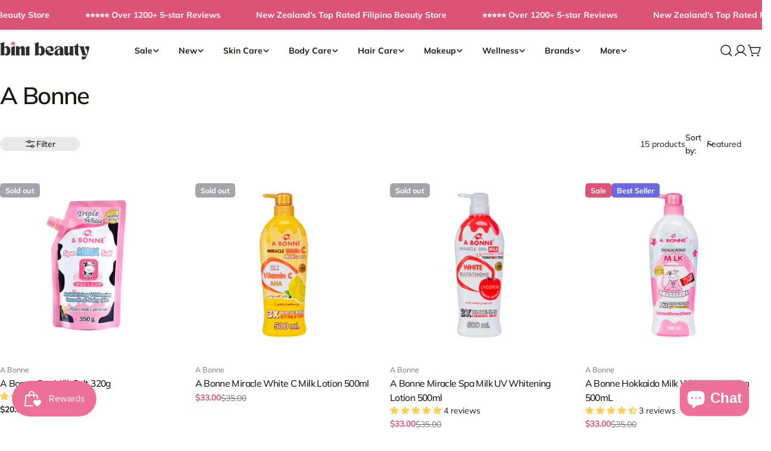

--- FILE ---
content_type: text/html; charset=utf-8
request_url: https://binibeauty.com/collections/a-bonne
body_size: 83005
content:
<!doctype html>
<html
  class="no-js"
  lang="en"
  
>
  <head>
    <meta charset="utf-8">
    <meta http-equiv="X-UA-Compatible" content="IE=edge">
    <meta name="viewport" content="width=device-width,initial-scale=1">
    <meta name="theme-color" content="">
    <link rel="canonical" href="https://binibeauty.com/collections/a-bonne"><link rel="icon" type="image/png" href="//binibeauty.com/cdn/shop/files/Bini_Beauty_V2_Favicon.png?crop=center&height=32&v=1748829053&width=32"><title>A Bonne NZ | Thai Skincare, Milk Salt Scrubs &amp; Lotions &ndash; Bini Beauty</title>

    
      <meta name="description" content="Discover A Bonne Thai skincare at Bini Beauty NZ! Shop popular milk salt scrubs and whitening lotions. Experience effective and affordable beauty.">
    


<meta property="og:site_name" content="Bini Beauty">
<meta property="og:url" content="https://binibeauty.com/collections/a-bonne">
<meta property="og:title" content="A Bonne NZ | Thai Skincare, Milk Salt Scrubs &amp; Lotions">
<meta property="og:type" content="website">
<meta property="og:description" content="Discover A Bonne Thai skincare at Bini Beauty NZ! Shop popular milk salt scrubs and whitening lotions. Experience effective and affordable beauty."><meta property="og:image" content="http://binibeauty.com/cdn/shop/files/Bini_Beauty_-_Social_Media.jpg?v=1751519506">
  <meta property="og:image:secure_url" content="https://binibeauty.com/cdn/shop/files/Bini_Beauty_-_Social_Media.jpg?v=1751519506">
  <meta property="og:image:width" content="1950">
  <meta property="og:image:height" content="975"><meta name="twitter:card" content="summary_large_image">
<meta name="twitter:title" content="A Bonne NZ | Thai Skincare, Milk Salt Scrubs &amp; Lotions">
<meta name="twitter:description" content="Discover A Bonne Thai skincare at Bini Beauty NZ! Shop popular milk salt scrubs and whitening lotions. Experience effective and affordable beauty.">

<style data-shopify>
  @font-face {
  font-family: Muli;
  font-weight: 400;
  font-style: normal;
  font-display: swap;
  src: url("//binibeauty.com/cdn/fonts/muli/muli_n4.e949947cfff05efcc994b2e2db40359a04fa9a92.woff2") format("woff2"),
       url("//binibeauty.com/cdn/fonts/muli/muli_n4.35355e4a0c27c9bc94d9af3f9bcb586d8229277a.woff") format("woff");
}

  @font-face {
  font-family: Muli;
  font-weight: 400;
  font-style: italic;
  font-display: swap;
  src: url("//binibeauty.com/cdn/fonts/muli/muli_i4.c0a1ea800bab5884ab82e4eb25a6bd25121bd08c.woff2") format("woff2"),
       url("//binibeauty.com/cdn/fonts/muli/muli_i4.a6c39b1b31d876de7f99b3646461aa87120de6ed.woff") format("woff");
}

  @font-face {
  font-family: Muli;
  font-weight: 500;
  font-style: normal;
  font-display: swap;
  src: url("//binibeauty.com/cdn/fonts/muli/muli_n5.42406f20a7ccca1e01311dc690905ffca2c49e4b.woff2") format("woff2"),
       url("//binibeauty.com/cdn/fonts/muli/muli_n5.edc61b4ccf7201dbc1e6093959c796eeb8e38e67.woff") format("woff");
}

  @font-face {
  font-family: Muli;
  font-weight: 500;
  font-style: italic;
  font-display: swap;
  src: url("//binibeauty.com/cdn/fonts/muli/muli_i5.68dccd0d60a613049f7bc205d7a05f88c3f8ddf3.woff2") format("woff2"),
       url("//binibeauty.com/cdn/fonts/muli/muli_i5.505ad692b6b202a7310b463f929fffc0cfcd77ee.woff") format("woff");
}

  @font-face {
  font-family: Muli;
  font-weight: 700;
  font-style: normal;
  font-display: swap;
  src: url("//binibeauty.com/cdn/fonts/muli/muli_n7.c8c44d0404947d89610714223e630c4cbe005587.woff2") format("woff2"),
       url("//binibeauty.com/cdn/fonts/muli/muli_n7.4cbcffea6175d46b4d67e9408244a5b38c2ac568.woff") format("woff");
}

  @font-face {
  font-family: Muli;
  font-weight: 700;
  font-style: italic;
  font-display: swap;
  src: url("//binibeauty.com/cdn/fonts/muli/muli_i7.34eedbf231efa20bd065d55f6f71485730632c7b.woff2") format("woff2"),
       url("//binibeauty.com/cdn/fonts/muli/muli_i7.2b4df846821493e68344d0b0212997d071bf38b7.woff") format("woff");
}

  @font-face {
  font-family: Muli;
  font-weight: 500;
  font-style: normal;
  font-display: swap;
  src: url("//binibeauty.com/cdn/fonts/muli/muli_n5.42406f20a7ccca1e01311dc690905ffca2c49e4b.woff2") format("woff2"),
       url("//binibeauty.com/cdn/fonts/muli/muli_n5.edc61b4ccf7201dbc1e6093959c796eeb8e38e67.woff") format("woff");
}

  @font-face {
  font-family: Muli;
  font-weight: 600;
  font-style: normal;
  font-display: swap;
  src: url("//binibeauty.com/cdn/fonts/muli/muli_n6.cc1d2d4222c93c9ee9f6de4489226d2e1332d85b.woff2") format("woff2"),
       url("//binibeauty.com/cdn/fonts/muli/muli_n6.2bb79714f197c09d3f5905925734a3f1166d5d27.woff") format("woff");
}

  @font-face {
  font-family: Muli;
  font-weight: 600;
  font-style: italic;
  font-display: swap;
  src: url("//binibeauty.com/cdn/fonts/muli/muli_i6.8f2d01d188d44c7a6149f7e8d2688f96baea5098.woff2") format("woff2"),
       url("//binibeauty.com/cdn/fonts/muli/muli_i6.be105ddc6534276d93778a9b02f60679ab15f9e1.woff") format("woff");
}

  @font-face {
  font-family: Muli;
  font-weight: 500;
  font-style: normal;
  font-display: swap;
  src: url("//binibeauty.com/cdn/fonts/muli/muli_n5.42406f20a7ccca1e01311dc690905ffca2c49e4b.woff2") format("woff2"),
       url("//binibeauty.com/cdn/fonts/muli/muli_n5.edc61b4ccf7201dbc1e6093959c796eeb8e38e67.woff") format("woff");
}
@font-face {
  font-family: Muli;
  font-weight: 500;
  font-style: normal;
  font-display: swap;
  src: url("//binibeauty.com/cdn/fonts/muli/muli_n5.42406f20a7ccca1e01311dc690905ffca2c49e4b.woff2") format("woff2"),
       url("//binibeauty.com/cdn/fonts/muli/muli_n5.edc61b4ccf7201dbc1e6093959c796eeb8e38e67.woff") format("woff");
}
@font-face {
  font-family: Muli;
  font-weight: 500;
  font-style: normal;
  font-display: swap;
  src: url("//binibeauty.com/cdn/fonts/muli/muli_n5.42406f20a7ccca1e01311dc690905ffca2c49e4b.woff2") format("woff2"),
       url("//binibeauty.com/cdn/fonts/muli/muli_n5.edc61b4ccf7201dbc1e6093959c796eeb8e38e67.woff") format("woff");
}


  
    :root,
.color-scheme-1 {
      --color-background: 255,255,255;
      --color-secondary-background: 247,247,247;
      --color-primary: 249,216,227;
      --color-text-heading: 31,25,21;
      --color-foreground: 31,25,21;
      --color-border: 230,230,230;
      --color-button: 68,65,64;
      --color-button-text: 255,255,255;
      --color-secondary-button: 233,233,233;
      --color-secondary-button-border: 233,233,233;
      --color-secondary-button-text: 31,25,21;
      --color-button-hover-background: 68,65,64;
      --color-button-hover-text: 255,255,255;
      --color-button-before: #797371;
      --color-field: 245,245,245;
      --color-field-text: 31,25,21;
      --color-link: 31,25,21;
      --color-link-hover: 31,25,21;
      --color-product-price-sale: 219,83,117;
      --color-foreground-lighten-60: #797573;
      --color-foreground-lighten-19: #d4d3d3;
    }
    @media (min-width: 768px) {
      body .desktop-color-scheme-1 {
        --color-background: 255,255,255;
      --color-secondary-background: 247,247,247;
      --color-primary: 249,216,227;
      --color-text-heading: 31,25,21;
      --color-foreground: 31,25,21;
      --color-border: 230,230,230;
      --color-button: 68,65,64;
      --color-button-text: 255,255,255;
      --color-secondary-button: 233,233,233;
      --color-secondary-button-border: 233,233,233;
      --color-secondary-button-text: 31,25,21;
      --color-button-hover-background: 68,65,64;
      --color-button-hover-text: 255,255,255;
      --color-button-before: #797371;
      --color-field: 245,245,245;
      --color-field-text: 31,25,21;
      --color-link: 31,25,21;
      --color-link-hover: 31,25,21;
      --color-product-price-sale: 219,83,117;
      --color-foreground-lighten-60: #797573;
      --color-foreground-lighten-19: #d4d3d3;
        color: rgb(var(--color-foreground));
        background-color: rgb(var(--color-background));
      }
    }
    @media (max-width: 767px) {
      body .mobile-color-scheme-1 {
        --color-background: 255,255,255;
      --color-secondary-background: 247,247,247;
      --color-primary: 249,216,227;
      --color-text-heading: 31,25,21;
      --color-foreground: 31,25,21;
      --color-border: 230,230,230;
      --color-button: 68,65,64;
      --color-button-text: 255,255,255;
      --color-secondary-button: 233,233,233;
      --color-secondary-button-border: 233,233,233;
      --color-secondary-button-text: 31,25,21;
      --color-button-hover-background: 68,65,64;
      --color-button-hover-text: 255,255,255;
      --color-button-before: #797371;
      --color-field: 245,245,245;
      --color-field-text: 31,25,21;
      --color-link: 31,25,21;
      --color-link-hover: 31,25,21;
      --color-product-price-sale: 219,83,117;
      --color-foreground-lighten-60: #797573;
      --color-foreground-lighten-19: #d4d3d3;
        color: rgb(var(--color-foreground));
        background-color: rgb(var(--color-background));
      }
    }
  
    
.color-scheme-2 {
      --color-background: 255,246,248;
      --color-secondary-background: 243,238,234;
      --color-primary: 249,216,227;
      --color-text-heading: 31,25,21;
      --color-foreground: 31,25,21;
      --color-border: 198,191,177;
      --color-button: 68,65,64;
      --color-button-text: 255,255,255;
      --color-secondary-button: 255,255,255;
      --color-secondary-button-border: 230,230,230;
      --color-secondary-button-text: 31,25,21;
      --color-button-hover-background: 68,65,64;
      --color-button-hover-text: 255,255,255;
      --color-button-before: #797371;
      --color-field: 255,255,255;
      --color-field-text: 31,25,21;
      --color-link: 31,25,21;
      --color-link-hover: 31,25,21;
      --color-product-price-sale: 219,83,117;
      --color-foreground-lighten-60: #797170;
      --color-foreground-lighten-19: #d4cccd;
    }
    @media (min-width: 768px) {
      body .desktop-color-scheme-2 {
        --color-background: 255,246,248;
      --color-secondary-background: 243,238,234;
      --color-primary: 249,216,227;
      --color-text-heading: 31,25,21;
      --color-foreground: 31,25,21;
      --color-border: 198,191,177;
      --color-button: 68,65,64;
      --color-button-text: 255,255,255;
      --color-secondary-button: 255,255,255;
      --color-secondary-button-border: 230,230,230;
      --color-secondary-button-text: 31,25,21;
      --color-button-hover-background: 68,65,64;
      --color-button-hover-text: 255,255,255;
      --color-button-before: #797371;
      --color-field: 255,255,255;
      --color-field-text: 31,25,21;
      --color-link: 31,25,21;
      --color-link-hover: 31,25,21;
      --color-product-price-sale: 219,83,117;
      --color-foreground-lighten-60: #797170;
      --color-foreground-lighten-19: #d4cccd;
        color: rgb(var(--color-foreground));
        background-color: rgb(var(--color-background));
      }
    }
    @media (max-width: 767px) {
      body .mobile-color-scheme-2 {
        --color-background: 255,246,248;
      --color-secondary-background: 243,238,234;
      --color-primary: 249,216,227;
      --color-text-heading: 31,25,21;
      --color-foreground: 31,25,21;
      --color-border: 198,191,177;
      --color-button: 68,65,64;
      --color-button-text: 255,255,255;
      --color-secondary-button: 255,255,255;
      --color-secondary-button-border: 230,230,230;
      --color-secondary-button-text: 31,25,21;
      --color-button-hover-background: 68,65,64;
      --color-button-hover-text: 255,255,255;
      --color-button-before: #797371;
      --color-field: 255,255,255;
      --color-field-text: 31,25,21;
      --color-link: 31,25,21;
      --color-link-hover: 31,25,21;
      --color-product-price-sale: 219,83,117;
      --color-foreground-lighten-60: #797170;
      --color-foreground-lighten-19: #d4cccd;
        color: rgb(var(--color-foreground));
        background-color: rgb(var(--color-background));
      }
    }
  
    
.color-scheme-3 {
      --color-background: 245,245,245;
      --color-secondary-background: 247,247,247;
      --color-primary: 214,58,47;
      --color-text-heading: 0,0,0;
      --color-foreground: 0,0,0;
      --color-border: 247,247,247;
      --color-button: 233,233,233;
      --color-button-text: 0,0,0;
      --color-secondary-button: 0,0,0;
      --color-secondary-button-border: 0,0,0;
      --color-secondary-button-text: 255,255,255;
      --color-button-hover-background: 0,0,0;
      --color-button-hover-text: 255,255,255;
      --color-button-before: #333333;
      --color-field: 255,255,255;
      --color-field-text: 0,0,0;
      --color-link: 0,0,0;
      --color-link-hover: 0,0,0;
      --color-product-price-sale: 214,58,47;
      --color-foreground-lighten-60: #626262;
      --color-foreground-lighten-19: #c6c6c6;
    }
    @media (min-width: 768px) {
      body .desktop-color-scheme-3 {
        --color-background: 245,245,245;
      --color-secondary-background: 247,247,247;
      --color-primary: 214,58,47;
      --color-text-heading: 0,0,0;
      --color-foreground: 0,0,0;
      --color-border: 247,247,247;
      --color-button: 233,233,233;
      --color-button-text: 0,0,0;
      --color-secondary-button: 0,0,0;
      --color-secondary-button-border: 0,0,0;
      --color-secondary-button-text: 255,255,255;
      --color-button-hover-background: 0,0,0;
      --color-button-hover-text: 255,255,255;
      --color-button-before: #333333;
      --color-field: 255,255,255;
      --color-field-text: 0,0,0;
      --color-link: 0,0,0;
      --color-link-hover: 0,0,0;
      --color-product-price-sale: 214,58,47;
      --color-foreground-lighten-60: #626262;
      --color-foreground-lighten-19: #c6c6c6;
        color: rgb(var(--color-foreground));
        background-color: rgb(var(--color-background));
      }
    }
    @media (max-width: 767px) {
      body .mobile-color-scheme-3 {
        --color-background: 245,245,245;
      --color-secondary-background: 247,247,247;
      --color-primary: 214,58,47;
      --color-text-heading: 0,0,0;
      --color-foreground: 0,0,0;
      --color-border: 247,247,247;
      --color-button: 233,233,233;
      --color-button-text: 0,0,0;
      --color-secondary-button: 0,0,0;
      --color-secondary-button-border: 0,0,0;
      --color-secondary-button-text: 255,255,255;
      --color-button-hover-background: 0,0,0;
      --color-button-hover-text: 255,255,255;
      --color-button-before: #333333;
      --color-field: 255,255,255;
      --color-field-text: 0,0,0;
      --color-link: 0,0,0;
      --color-link-hover: 0,0,0;
      --color-product-price-sale: 214,58,47;
      --color-foreground-lighten-60: #626262;
      --color-foreground-lighten-19: #c6c6c6;
        color: rgb(var(--color-foreground));
        background-color: rgb(var(--color-background));
      }
    }
  
    
.color-scheme-4 {
      --color-background: 45,45,45;
      --color-secondary-background: 247,247,247;
      --color-primary: 219,83,117;
      --color-text-heading: 255,255,255;
      --color-foreground: 255,255,255;
      --color-border: 230,230,230;
      --color-button: 255,255,255;
      --color-button-text: 0,25,58;
      --color-secondary-button: 45,45,45;
      --color-secondary-button-border: 233,233,233;
      --color-secondary-button-text: 0,0,0;
      --color-button-hover-background: 219,83,117;
      --color-button-hover-text: 255,255,255;
      --color-button-before: #eda7b9;
      --color-field: 45,45,45;
      --color-field-text: 255,255,255;
      --color-link: 255,255,255;
      --color-link-hover: 255,255,255;
      --color-product-price-sale: 255,145,182;
      --color-foreground-lighten-60: #ababab;
      --color-foreground-lighten-19: #555555;
    }
    @media (min-width: 768px) {
      body .desktop-color-scheme-4 {
        --color-background: 45,45,45;
      --color-secondary-background: 247,247,247;
      --color-primary: 219,83,117;
      --color-text-heading: 255,255,255;
      --color-foreground: 255,255,255;
      --color-border: 230,230,230;
      --color-button: 255,255,255;
      --color-button-text: 0,25,58;
      --color-secondary-button: 45,45,45;
      --color-secondary-button-border: 233,233,233;
      --color-secondary-button-text: 0,0,0;
      --color-button-hover-background: 219,83,117;
      --color-button-hover-text: 255,255,255;
      --color-button-before: #eda7b9;
      --color-field: 45,45,45;
      --color-field-text: 255,255,255;
      --color-link: 255,255,255;
      --color-link-hover: 255,255,255;
      --color-product-price-sale: 255,145,182;
      --color-foreground-lighten-60: #ababab;
      --color-foreground-lighten-19: #555555;
        color: rgb(var(--color-foreground));
        background-color: rgb(var(--color-background));
      }
    }
    @media (max-width: 767px) {
      body .mobile-color-scheme-4 {
        --color-background: 45,45,45;
      --color-secondary-background: 247,247,247;
      --color-primary: 219,83,117;
      --color-text-heading: 255,255,255;
      --color-foreground: 255,255,255;
      --color-border: 230,230,230;
      --color-button: 255,255,255;
      --color-button-text: 0,25,58;
      --color-secondary-button: 45,45,45;
      --color-secondary-button-border: 233,233,233;
      --color-secondary-button-text: 0,0,0;
      --color-button-hover-background: 219,83,117;
      --color-button-hover-text: 255,255,255;
      --color-button-before: #eda7b9;
      --color-field: 45,45,45;
      --color-field-text: 255,255,255;
      --color-link: 255,255,255;
      --color-link-hover: 255,255,255;
      --color-product-price-sale: 255,145,182;
      --color-foreground-lighten-60: #ababab;
      --color-foreground-lighten-19: #555555;
        color: rgb(var(--color-foreground));
        background-color: rgb(var(--color-background));
      }
    }
  
    
.color-scheme-inverse {
      --color-background: 0,0,0;
      --color-secondary-background: 0,0,0;
      --color-primary: 255,46,119;
      --color-text-heading: 255,255,255;
      --color-foreground: 255,255,255;
      --color-border: 255,255,255;
      --color-button: 255,255,255;
      --color-button-text: 0,0,0;
      --color-secondary-button: 255,255,255;
      --color-secondary-button-border: 230,230,230;
      --color-secondary-button-text: 0,0,0;
      --color-button-hover-background: 0,0,0;
      --color-button-hover-text: 255,255,255;
      --color-button-before: #333333;
      --color-field: 255,255,255;
      --color-field-text: 0,0,0;
      --color-link: 255,255,255;
      --color-link-hover: 255,255,255;
      --color-product-price-sale: 214,58,47;
      --color-foreground-lighten-60: #999999;
      --color-foreground-lighten-19: #303030;
    }
    @media (min-width: 768px) {
      body .desktop-color-scheme-inverse {
        --color-background: 0,0,0;
      --color-secondary-background: 0,0,0;
      --color-primary: 255,46,119;
      --color-text-heading: 255,255,255;
      --color-foreground: 255,255,255;
      --color-border: 255,255,255;
      --color-button: 255,255,255;
      --color-button-text: 0,0,0;
      --color-secondary-button: 255,255,255;
      --color-secondary-button-border: 230,230,230;
      --color-secondary-button-text: 0,0,0;
      --color-button-hover-background: 0,0,0;
      --color-button-hover-text: 255,255,255;
      --color-button-before: #333333;
      --color-field: 255,255,255;
      --color-field-text: 0,0,0;
      --color-link: 255,255,255;
      --color-link-hover: 255,255,255;
      --color-product-price-sale: 214,58,47;
      --color-foreground-lighten-60: #999999;
      --color-foreground-lighten-19: #303030;
        color: rgb(var(--color-foreground));
        background-color: rgb(var(--color-background));
      }
    }
    @media (max-width: 767px) {
      body .mobile-color-scheme-inverse {
        --color-background: 0,0,0;
      --color-secondary-background: 0,0,0;
      --color-primary: 255,46,119;
      --color-text-heading: 255,255,255;
      --color-foreground: 255,255,255;
      --color-border: 255,255,255;
      --color-button: 255,255,255;
      --color-button-text: 0,0,0;
      --color-secondary-button: 255,255,255;
      --color-secondary-button-border: 230,230,230;
      --color-secondary-button-text: 0,0,0;
      --color-button-hover-background: 0,0,0;
      --color-button-hover-text: 255,255,255;
      --color-button-before: #333333;
      --color-field: 255,255,255;
      --color-field-text: 0,0,0;
      --color-link: 255,255,255;
      --color-link-hover: 255,255,255;
      --color-product-price-sale: 214,58,47;
      --color-foreground-lighten-60: #999999;
      --color-foreground-lighten-19: #303030;
        color: rgb(var(--color-foreground));
        background-color: rgb(var(--color-background));
      }
    }
  
    
.color-scheme-6 {
      --color-background: 75,44,94;
      --color-secondary-background: 243,238,234;
      --color-primary: 214,58,47;
      --color-text-heading: 255,249,239;
      --color-foreground: 255,249,239;
      --color-border: 198,191,177;
      --color-button: 255,255,255;
      --color-button-text: 31,25,21;
      --color-secondary-button: 255,255,255;
      --color-secondary-button-border: 230,230,230;
      --color-secondary-button-text: 0,0,0;
      --color-button-hover-background: 0,0,0;
      --color-button-hover-text: 255,255,255;
      --color-button-before: #333333;
      --color-field: 255,255,255;
      --color-field-text: 0,0,0;
      --color-link: 255,249,239;
      --color-link-hover: 255,249,239;
      --color-product-price-sale: 214,58,47;
      --color-foreground-lighten-60: #b7a7b5;
      --color-foreground-lighten-19: #6d537a;
    }
    @media (min-width: 768px) {
      body .desktop-color-scheme-6 {
        --color-background: 75,44,94;
      --color-secondary-background: 243,238,234;
      --color-primary: 214,58,47;
      --color-text-heading: 255,249,239;
      --color-foreground: 255,249,239;
      --color-border: 198,191,177;
      --color-button: 255,255,255;
      --color-button-text: 31,25,21;
      --color-secondary-button: 255,255,255;
      --color-secondary-button-border: 230,230,230;
      --color-secondary-button-text: 0,0,0;
      --color-button-hover-background: 0,0,0;
      --color-button-hover-text: 255,255,255;
      --color-button-before: #333333;
      --color-field: 255,255,255;
      --color-field-text: 0,0,0;
      --color-link: 255,249,239;
      --color-link-hover: 255,249,239;
      --color-product-price-sale: 214,58,47;
      --color-foreground-lighten-60: #b7a7b5;
      --color-foreground-lighten-19: #6d537a;
        color: rgb(var(--color-foreground));
        background-color: rgb(var(--color-background));
      }
    }
    @media (max-width: 767px) {
      body .mobile-color-scheme-6 {
        --color-background: 75,44,94;
      --color-secondary-background: 243,238,234;
      --color-primary: 214,58,47;
      --color-text-heading: 255,249,239;
      --color-foreground: 255,249,239;
      --color-border: 198,191,177;
      --color-button: 255,255,255;
      --color-button-text: 31,25,21;
      --color-secondary-button: 255,255,255;
      --color-secondary-button-border: 230,230,230;
      --color-secondary-button-text: 0,0,0;
      --color-button-hover-background: 0,0,0;
      --color-button-hover-text: 255,255,255;
      --color-button-before: #333333;
      --color-field: 255,255,255;
      --color-field-text: 0,0,0;
      --color-link: 255,249,239;
      --color-link-hover: 255,249,239;
      --color-product-price-sale: 214,58,47;
      --color-foreground-lighten-60: #b7a7b5;
      --color-foreground-lighten-19: #6d537a;
        color: rgb(var(--color-foreground));
        background-color: rgb(var(--color-background));
      }
    }
  
    
.color-scheme-7 {
      --color-background: 255,255,255;
      --color-secondary-background: 233,233,233;
      --color-primary: 255,122,142;
      --color-text-heading: 0,0,0;
      --color-foreground: 0,0,0;
      --color-border: 230,230,230;
      --color-button: 0,0,0;
      --color-button-text: 255,255,255;
      --color-secondary-button: 233,233,233;
      --color-secondary-button-border: 233,233,233;
      --color-secondary-button-text: 0,0,0;
      --color-button-hover-background: 0,0,0;
      --color-button-hover-text: 255,255,255;
      --color-button-before: #333333;
      --color-field: 245,245,245;
      --color-field-text: 0,0,0;
      --color-link: 0,0,0;
      --color-link-hover: 0,0,0;
      --color-product-price-sale: 214,58,47;
      --color-foreground-lighten-60: #666666;
      --color-foreground-lighten-19: #cfcfcf;
    }
    @media (min-width: 768px) {
      body .desktop-color-scheme-7 {
        --color-background: 255,255,255;
      --color-secondary-background: 233,233,233;
      --color-primary: 255,122,142;
      --color-text-heading: 0,0,0;
      --color-foreground: 0,0,0;
      --color-border: 230,230,230;
      --color-button: 0,0,0;
      --color-button-text: 255,255,255;
      --color-secondary-button: 233,233,233;
      --color-secondary-button-border: 233,233,233;
      --color-secondary-button-text: 0,0,0;
      --color-button-hover-background: 0,0,0;
      --color-button-hover-text: 255,255,255;
      --color-button-before: #333333;
      --color-field: 245,245,245;
      --color-field-text: 0,0,0;
      --color-link: 0,0,0;
      --color-link-hover: 0,0,0;
      --color-product-price-sale: 214,58,47;
      --color-foreground-lighten-60: #666666;
      --color-foreground-lighten-19: #cfcfcf;
        color: rgb(var(--color-foreground));
        background-color: rgb(var(--color-background));
      }
    }
    @media (max-width: 767px) {
      body .mobile-color-scheme-7 {
        --color-background: 255,255,255;
      --color-secondary-background: 233,233,233;
      --color-primary: 255,122,142;
      --color-text-heading: 0,0,0;
      --color-foreground: 0,0,0;
      --color-border: 230,230,230;
      --color-button: 0,0,0;
      --color-button-text: 255,255,255;
      --color-secondary-button: 233,233,233;
      --color-secondary-button-border: 233,233,233;
      --color-secondary-button-text: 0,0,0;
      --color-button-hover-background: 0,0,0;
      --color-button-hover-text: 255,255,255;
      --color-button-before: #333333;
      --color-field: 245,245,245;
      --color-field-text: 0,0,0;
      --color-link: 0,0,0;
      --color-link-hover: 0,0,0;
      --color-product-price-sale: 214,58,47;
      --color-foreground-lighten-60: #666666;
      --color-foreground-lighten-19: #cfcfcf;
        color: rgb(var(--color-foreground));
        background-color: rgb(var(--color-background));
      }
    }
  
    
.color-scheme-8 {
      --color-background: 219,83,117;
      --color-secondary-background: 247,247,247;
      --color-primary: 214,58,47;
      --color-text-heading: 255,255,255;
      --color-foreground: 255,255,255;
      --color-border: 230,230,230;
      --color-button: 0,0,0;
      --color-button-text: 255,255,255;
      --color-secondary-button: 233,233,233;
      --color-secondary-button-border: 233,233,233;
      --color-secondary-button-text: 0,0,0;
      --color-button-hover-background: 0,0,0;
      --color-button-hover-text: 255,255,255;
      --color-button-before: #333333;
      --color-field: 245,245,245;
      --color-field-text: 0,0,0;
      --color-link: 255,255,255;
      --color-link-hover: 255,255,255;
      --color-product-price-sale: 214,58,47;
      --color-foreground-lighten-60: #f1bac8;
      --color-foreground-lighten-19: #e2748f;
    }
    @media (min-width: 768px) {
      body .desktop-color-scheme-8 {
        --color-background: 219,83,117;
      --color-secondary-background: 247,247,247;
      --color-primary: 214,58,47;
      --color-text-heading: 255,255,255;
      --color-foreground: 255,255,255;
      --color-border: 230,230,230;
      --color-button: 0,0,0;
      --color-button-text: 255,255,255;
      --color-secondary-button: 233,233,233;
      --color-secondary-button-border: 233,233,233;
      --color-secondary-button-text: 0,0,0;
      --color-button-hover-background: 0,0,0;
      --color-button-hover-text: 255,255,255;
      --color-button-before: #333333;
      --color-field: 245,245,245;
      --color-field-text: 0,0,0;
      --color-link: 255,255,255;
      --color-link-hover: 255,255,255;
      --color-product-price-sale: 214,58,47;
      --color-foreground-lighten-60: #f1bac8;
      --color-foreground-lighten-19: #e2748f;
        color: rgb(var(--color-foreground));
        background-color: rgb(var(--color-background));
      }
    }
    @media (max-width: 767px) {
      body .mobile-color-scheme-8 {
        --color-background: 219,83,117;
      --color-secondary-background: 247,247,247;
      --color-primary: 214,58,47;
      --color-text-heading: 255,255,255;
      --color-foreground: 255,255,255;
      --color-border: 230,230,230;
      --color-button: 0,0,0;
      --color-button-text: 255,255,255;
      --color-secondary-button: 233,233,233;
      --color-secondary-button-border: 233,233,233;
      --color-secondary-button-text: 0,0,0;
      --color-button-hover-background: 0,0,0;
      --color-button-hover-text: 255,255,255;
      --color-button-before: #333333;
      --color-field: 245,245,245;
      --color-field-text: 0,0,0;
      --color-link: 255,255,255;
      --color-link-hover: 255,255,255;
      --color-product-price-sale: 214,58,47;
      --color-foreground-lighten-60: #f1bac8;
      --color-foreground-lighten-19: #e2748f;
        color: rgb(var(--color-foreground));
        background-color: rgb(var(--color-background));
      }
    }
  
    
.color-scheme-9 {
      --color-background: 255,255,255;
      --color-secondary-background: 245,245,245;
      --color-primary: 214,58,47;
      --color-text-heading: 0,0,0;
      --color-foreground: 0,0,0;
      --color-border: 230,230,230;
      --color-button: 0,0,0;
      --color-button-text: 255,255,255;
      --color-secondary-button: 255,255,255;
      --color-secondary-button-border: 204,204,204;
      --color-secondary-button-text: 0,0,0;
      --color-button-hover-background: 0,0,0;
      --color-button-hover-text: 255,255,255;
      --color-button-before: #333333;
      --color-field: 245,245,245;
      --color-field-text: 0,0,0;
      --color-link: 0,0,0;
      --color-link-hover: 0,0,0;
      --color-product-price-sale: 214,58,47;
      --color-foreground-lighten-60: #666666;
      --color-foreground-lighten-19: #cfcfcf;
    }
    @media (min-width: 768px) {
      body .desktop-color-scheme-9 {
        --color-background: 255,255,255;
      --color-secondary-background: 245,245,245;
      --color-primary: 214,58,47;
      --color-text-heading: 0,0,0;
      --color-foreground: 0,0,0;
      --color-border: 230,230,230;
      --color-button: 0,0,0;
      --color-button-text: 255,255,255;
      --color-secondary-button: 255,255,255;
      --color-secondary-button-border: 204,204,204;
      --color-secondary-button-text: 0,0,0;
      --color-button-hover-background: 0,0,0;
      --color-button-hover-text: 255,255,255;
      --color-button-before: #333333;
      --color-field: 245,245,245;
      --color-field-text: 0,0,0;
      --color-link: 0,0,0;
      --color-link-hover: 0,0,0;
      --color-product-price-sale: 214,58,47;
      --color-foreground-lighten-60: #666666;
      --color-foreground-lighten-19: #cfcfcf;
        color: rgb(var(--color-foreground));
        background-color: rgb(var(--color-background));
      }
    }
    @media (max-width: 767px) {
      body .mobile-color-scheme-9 {
        --color-background: 255,255,255;
      --color-secondary-background: 245,245,245;
      --color-primary: 214,58,47;
      --color-text-heading: 0,0,0;
      --color-foreground: 0,0,0;
      --color-border: 230,230,230;
      --color-button: 0,0,0;
      --color-button-text: 255,255,255;
      --color-secondary-button: 255,255,255;
      --color-secondary-button-border: 204,204,204;
      --color-secondary-button-text: 0,0,0;
      --color-button-hover-background: 0,0,0;
      --color-button-hover-text: 255,255,255;
      --color-button-before: #333333;
      --color-field: 245,245,245;
      --color-field-text: 0,0,0;
      --color-link: 0,0,0;
      --color-link-hover: 0,0,0;
      --color-product-price-sale: 214,58,47;
      --color-foreground-lighten-60: #666666;
      --color-foreground-lighten-19: #cfcfcf;
        color: rgb(var(--color-foreground));
        background-color: rgb(var(--color-background));
      }
    }
  
    
.color-scheme-10 {
      --color-background: 246,246,246;
      --color-secondary-background: 247,247,247;
      --color-primary: 214,58,47;
      --color-text-heading: 0,0,0;
      --color-foreground: 0,0,0;
      --color-border: 230,230,230;
      --color-button: 0,0,0;
      --color-button-text: 255,255,255;
      --color-secondary-button: 233,233,233;
      --color-secondary-button-border: 233,233,233;
      --color-secondary-button-text: 0,0,0;
      --color-button-hover-background: 0,0,0;
      --color-button-hover-text: 255,255,255;
      --color-button-before: #333333;
      --color-field: 245,245,245;
      --color-field-text: 0,0,0;
      --color-link: 0,0,0;
      --color-link-hover: 0,0,0;
      --color-product-price-sale: 214,58,47;
      --color-foreground-lighten-60: #626262;
      --color-foreground-lighten-19: #c7c7c7;
    }
    @media (min-width: 768px) {
      body .desktop-color-scheme-10 {
        --color-background: 246,246,246;
      --color-secondary-background: 247,247,247;
      --color-primary: 214,58,47;
      --color-text-heading: 0,0,0;
      --color-foreground: 0,0,0;
      --color-border: 230,230,230;
      --color-button: 0,0,0;
      --color-button-text: 255,255,255;
      --color-secondary-button: 233,233,233;
      --color-secondary-button-border: 233,233,233;
      --color-secondary-button-text: 0,0,0;
      --color-button-hover-background: 0,0,0;
      --color-button-hover-text: 255,255,255;
      --color-button-before: #333333;
      --color-field: 245,245,245;
      --color-field-text: 0,0,0;
      --color-link: 0,0,0;
      --color-link-hover: 0,0,0;
      --color-product-price-sale: 214,58,47;
      --color-foreground-lighten-60: #626262;
      --color-foreground-lighten-19: #c7c7c7;
        color: rgb(var(--color-foreground));
        background-color: rgb(var(--color-background));
      }
    }
    @media (max-width: 767px) {
      body .mobile-color-scheme-10 {
        --color-background: 246,246,246;
      --color-secondary-background: 247,247,247;
      --color-primary: 214,58,47;
      --color-text-heading: 0,0,0;
      --color-foreground: 0,0,0;
      --color-border: 230,230,230;
      --color-button: 0,0,0;
      --color-button-text: 255,255,255;
      --color-secondary-button: 233,233,233;
      --color-secondary-button-border: 233,233,233;
      --color-secondary-button-text: 0,0,0;
      --color-button-hover-background: 0,0,0;
      --color-button-hover-text: 255,255,255;
      --color-button-before: #333333;
      --color-field: 245,245,245;
      --color-field-text: 0,0,0;
      --color-link: 0,0,0;
      --color-link-hover: 0,0,0;
      --color-product-price-sale: 214,58,47;
      --color-foreground-lighten-60: #626262;
      --color-foreground-lighten-19: #c7c7c7;
        color: rgb(var(--color-foreground));
        background-color: rgb(var(--color-background));
      }
    }
  
    
.color-scheme-11 {
      --color-background: 243,238,234;
      --color-secondary-background: 247,247,247;
      --color-primary: 214,58,47;
      --color-text-heading: 0,0,0;
      --color-foreground: 0,0,0;
      --color-border: 255,255,255;
      --color-button: 0,0,0;
      --color-button-text: 255,255,255;
      --color-secondary-button: 233,233,233;
      --color-secondary-button-border: 233,233,233;
      --color-secondary-button-text: 0,0,0;
      --color-button-hover-background: 0,0,0;
      --color-button-hover-text: 255,255,255;
      --color-button-before: #333333;
      --color-field: 255,255,255;
      --color-field-text: 0,0,0;
      --color-link: 0,0,0;
      --color-link-hover: 0,0,0;
      --color-product-price-sale: 214,58,47;
      --color-foreground-lighten-60: #615f5e;
      --color-foreground-lighten-19: #c5c1be;
    }
    @media (min-width: 768px) {
      body .desktop-color-scheme-11 {
        --color-background: 243,238,234;
      --color-secondary-background: 247,247,247;
      --color-primary: 214,58,47;
      --color-text-heading: 0,0,0;
      --color-foreground: 0,0,0;
      --color-border: 255,255,255;
      --color-button: 0,0,0;
      --color-button-text: 255,255,255;
      --color-secondary-button: 233,233,233;
      --color-secondary-button-border: 233,233,233;
      --color-secondary-button-text: 0,0,0;
      --color-button-hover-background: 0,0,0;
      --color-button-hover-text: 255,255,255;
      --color-button-before: #333333;
      --color-field: 255,255,255;
      --color-field-text: 0,0,0;
      --color-link: 0,0,0;
      --color-link-hover: 0,0,0;
      --color-product-price-sale: 214,58,47;
      --color-foreground-lighten-60: #615f5e;
      --color-foreground-lighten-19: #c5c1be;
        color: rgb(var(--color-foreground));
        background-color: rgb(var(--color-background));
      }
    }
    @media (max-width: 767px) {
      body .mobile-color-scheme-11 {
        --color-background: 243,238,234;
      --color-secondary-background: 247,247,247;
      --color-primary: 214,58,47;
      --color-text-heading: 0,0,0;
      --color-foreground: 0,0,0;
      --color-border: 255,255,255;
      --color-button: 0,0,0;
      --color-button-text: 255,255,255;
      --color-secondary-button: 233,233,233;
      --color-secondary-button-border: 233,233,233;
      --color-secondary-button-text: 0,0,0;
      --color-button-hover-background: 0,0,0;
      --color-button-hover-text: 255,255,255;
      --color-button-before: #333333;
      --color-field: 255,255,255;
      --color-field-text: 0,0,0;
      --color-link: 0,0,0;
      --color-link-hover: 0,0,0;
      --color-product-price-sale: 214,58,47;
      --color-foreground-lighten-60: #615f5e;
      --color-foreground-lighten-19: #c5c1be;
        color: rgb(var(--color-foreground));
        background-color: rgb(var(--color-background));
      }
    }
  

  body, .color-scheme-1, .color-scheme-2, .color-scheme-3, .color-scheme-4, .color-scheme-inverse, .color-scheme-6, .color-scheme-7, .color-scheme-8, .color-scheme-9, .color-scheme-10, .color-scheme-11 {
    color: rgb(var(--color-foreground));
    background-color: rgb(var(--color-background));
  }

  :root {
    /* Animation variable */
    --animation-nav: .5s cubic-bezier(.6, 0, .4, 1);
    --animation-default: .5s cubic-bezier(.3, 1, .3, 1);
    --animation-fast: .3s cubic-bezier(.7, 0, .3, 1);
    --transform-origin-start: left;
    --transform-origin-end: right;
    --duration-default: 200ms;
    --duration-image: 1000ms;

    --font-body-family: Muli, sans-serif;
    --font-body-style: normal;
    --font-body-weight: 400;
    --font-body-weight-bolder: 500;
    --font-body-weight-bold: 700;
    --font-body-size: 1.4rem;
    --font-body-line-height: 1.575;

    --font-heading-family: Muli, sans-serif;
    --font-heading-style: normal;
    --font-heading-weight: 600;
    --font-heading-letter-spacing: -0.04em;
    --font-heading-transform: none;
    --font-heading-scale: 1.0;
    --font-heading-mobile-scale: 0.8;

    --font-hd1-transform:none;

    --font-subheading-family: Muli, sans-serif;
    --font-subheading-weight: 500;
    --font-subheading-scale: 1.12;
    --font-subheading-transform: capitalize;
    --font-subheading-letter-spacing: 0.0em;

    --font-navigation-family: Muli, sans-serif;
    --font-navigation-weight: 700;
    --navigation-transform: none;

    --font-button-family: Muli, sans-serif;
    --font-button-weight: 500;
    --buttons-letter-spacing: 0.0em;
    --buttons-transform: capitalize;
    --buttons-height: 4.8rem;
    --buttons-border-width: 1px;
    --inputs-border-width: 1px;

    --font-pcard-title-family: Muli, sans-serif;
    --font-pcard-title-style: normal;
    --font-pcard-title-weight: 500;
    --font-pcard-title-scale: 1.12;
    --font-pcard-title-transform: none;

    --font-h1-size: clamp(
      3.2rem,
      calc(1.559454vw + 2.003899rem),
      4.0rem
    );
    --font-h2-size: clamp(
      2.56rem,
      calc(1.247563vw + 1.603119rem),
      3.2rem
    );
    --font-h3-size: clamp(
      2.24rem,
      calc(1.091618vw + 1.402729rem),
      2.8rem
    );
    --font-h4-size: clamp(
      1.76rem,
      calc(0.8577vw + 1.102144rem),
      2.2rem
    );
    --font-hd1-size: clamp(
      4.8rem,
      calc(2.339181vw + 3.005848rem),
      6.0rem
    );
    --font-hd2-size: clamp(
      3.84rem,
      calc(1.871345vw + 2.404678rem),
      4.8rem
    );
    --font-hd3-size: clamp(
      2.88rem,
      calc(1.403509vw + 1.803509rem),
      3.6rem
    );
    --font-h5-size: calc(var(--font-heading-scale) * 1.8rem);
    --font-h6-size: calc(var(--font-heading-scale) * 1.6rem);
    --font-subheading-size: calc(var(--font-subheading-scale) * var(--font-body-size));
    --font-pcard-title-size: calc(var(--font-pcard-title-scale) * var(--font-body-size));

    --color-badge-sale: #db5375;
    --color-badge-sale-text: #FFFFFF;
    --color-badge-soldout: #A5A4AB;
    --color-badge-soldout-text: #FFFFFF;
    --color-badge-hot: #6C69DE;
    --color-badge-hot-text: #FFFFFF;
    --color-badge-new: #559B60;
    --color-badge-new-text: #FFFFFF;
    --color-cart-bubble: #d63a2f;
    --color-keyboard-focus: 11 97 205;

    --buttons-radius: 2.4rem;
    --inputs-radius: 2.4rem;
    --textareas-radius: 1.6rem;
    --blocks-radius: 2.0rem;
    --blocks-radius-mobile: 1.6rem;
    --small-blocks-radius: 0.6rem;
    --medium-blocks-radius: 1.0rem;
    --pcard-radius: 2.0rem;
    --pcard-inner-radius: 1.0rem;
    --badges-radius: 0.5rem;

    --page-width: 1410px;
    --page-width-margin: 0rem;
    --header-padding-bottom: 4rem;
    --header-padding-bottom-mobile: 3.2rem;
    --header-padding-bottom-large: 6rem;
    --header-padding-bottom-large-lg: 4rem;
  }

  *,
  *::before,
  *::after {
    box-sizing: inherit;
  }

  html {
    touch-action: manipulation;
    box-sizing: border-box;
    font-size: 62.5%;
    height: 100%;
  }

  body {
    min-height: 100%;
    margin: 0;
    font-family: var(--font-body-family);
    font-style: var(--font-body-style);
    font-weight: var(--font-body-weight);
    font-size: var(--font-body-size);
    line-height: var(--font-body-line-height);
    -webkit-font-smoothing: antialiased;
    -moz-osx-font-smoothing: grayscale;
    touch-action: manipulation;
    -webkit-text-size-adjust: 100%;
    font-feature-settings: normal;
  }
  @media (min-width: 1485px) {
    .swiper-controls--outside {
      --swiper-navigation-offset-x: calc((var(--swiper-navigation-size) + 2.7rem) * -1);
    }
  }
</style>

  <link rel="preload" as="font" href="//binibeauty.com/cdn/fonts/muli/muli_n4.e949947cfff05efcc994b2e2db40359a04fa9a92.woff2" type="font/woff2" crossorigin>
  

  <link rel="preload" as="font" href="//binibeauty.com/cdn/fonts/muli/muli_n6.cc1d2d4222c93c9ee9f6de4489226d2e1332d85b.woff2" type="font/woff2" crossorigin>
  
<link href="//binibeauty.com/cdn/shop/t/31/assets/vendor.css?v=94183888130352382221767145189" rel="stylesheet" type="text/css" media="all" /><link href="//binibeauty.com/cdn/shop/t/31/assets/theme.css?v=32969801667123624051767145188" rel="stylesheet" type="text/css" media="all" /><script>window.performance && window.performance.mark && window.performance.mark('shopify.content_for_header.start');</script><meta name="google-site-verification" content="g82dSkhSpnrZabaCcIAoGWQOQG3Hg4_VePahfi5Rkfo">
<meta name="facebook-domain-verification" content="aq7zhgj65qdljubojx9re08fiz5mce">
<meta id="shopify-digital-wallet" name="shopify-digital-wallet" content="/62973051128/digital_wallets/dialog">
<meta name="shopify-checkout-api-token" content="546493d8465072881215e3f625a94ba8">
<meta id="in-context-paypal-metadata" data-shop-id="62973051128" data-venmo-supported="false" data-environment="production" data-locale="en_US" data-paypal-v4="true" data-currency="NZD">
<link rel="alternate" type="application/atom+xml" title="Feed" href="/collections/a-bonne.atom" />
<link rel="alternate" type="application/json+oembed" href="https://binibeauty.com/collections/a-bonne.oembed">
<script async="async" src="/checkouts/internal/preloads.js?locale=en-NZ"></script>
<script id="apple-pay-shop-capabilities" type="application/json">{"shopId":62973051128,"countryCode":"NZ","currencyCode":"NZD","merchantCapabilities":["supports3DS"],"merchantId":"gid:\/\/shopify\/Shop\/62973051128","merchantName":"Bini Beauty","requiredBillingContactFields":["postalAddress","email","phone"],"requiredShippingContactFields":["postalAddress","email","phone"],"shippingType":"shipping","supportedNetworks":["visa","masterCard","amex","jcb"],"total":{"type":"pending","label":"Bini Beauty","amount":"1.00"},"shopifyPaymentsEnabled":true,"supportsSubscriptions":true}</script>
<script id="shopify-features" type="application/json">{"accessToken":"546493d8465072881215e3f625a94ba8","betas":["rich-media-storefront-analytics"],"domain":"binibeauty.com","predictiveSearch":true,"shopId":62973051128,"locale":"en"}</script>
<script>var Shopify = Shopify || {};
Shopify.shop = "bininz.myshopify.com";
Shopify.locale = "en";
Shopify.currency = {"active":"NZD","rate":"1.0"};
Shopify.country = "NZ";
Shopify.theme = {"name":"2026 Sleek 2.1.0","id":157740073208,"schema_name":"Sleek","schema_version":"2.1.0","theme_store_id":2821,"role":"main"};
Shopify.theme.handle = "null";
Shopify.theme.style = {"id":null,"handle":null};
Shopify.cdnHost = "binibeauty.com/cdn";
Shopify.routes = Shopify.routes || {};
Shopify.routes.root = "/";</script>
<script type="module">!function(o){(o.Shopify=o.Shopify||{}).modules=!0}(window);</script>
<script>!function(o){function n(){var o=[];function n(){o.push(Array.prototype.slice.apply(arguments))}return n.q=o,n}var t=o.Shopify=o.Shopify||{};t.loadFeatures=n(),t.autoloadFeatures=n()}(window);</script>
<script id="shop-js-analytics" type="application/json">{"pageType":"collection"}</script>
<script defer="defer" async type="module" src="//binibeauty.com/cdn/shopifycloud/shop-js/modules/v2/client.init-shop-cart-sync_BT-GjEfc.en.esm.js"></script>
<script defer="defer" async type="module" src="//binibeauty.com/cdn/shopifycloud/shop-js/modules/v2/chunk.common_D58fp_Oc.esm.js"></script>
<script defer="defer" async type="module" src="//binibeauty.com/cdn/shopifycloud/shop-js/modules/v2/chunk.modal_xMitdFEc.esm.js"></script>
<script type="module">
  await import("//binibeauty.com/cdn/shopifycloud/shop-js/modules/v2/client.init-shop-cart-sync_BT-GjEfc.en.esm.js");
await import("//binibeauty.com/cdn/shopifycloud/shop-js/modules/v2/chunk.common_D58fp_Oc.esm.js");
await import("//binibeauty.com/cdn/shopifycloud/shop-js/modules/v2/chunk.modal_xMitdFEc.esm.js");

  window.Shopify.SignInWithShop?.initShopCartSync?.({"fedCMEnabled":true,"windoidEnabled":true});

</script>
<script>(function() {
  var isLoaded = false;
  function asyncLoad() {
    if (isLoaded) return;
    isLoaded = true;
    var urls = ["https:\/\/cdn-app.cart-bot.net\/public\/js\/append.js?shop=bininz.myshopify.com"];
    for (var i = 0; i < urls.length; i++) {
      var s = document.createElement('script');
      s.type = 'text/javascript';
      s.async = true;
      s.src = urls[i];
      var x = document.getElementsByTagName('script')[0];
      x.parentNode.insertBefore(s, x);
    }
  };
  if(window.attachEvent) {
    window.attachEvent('onload', asyncLoad);
  } else {
    window.addEventListener('load', asyncLoad, false);
  }
})();</script>
<script id="__st">var __st={"a":62973051128,"offset":46800,"reqid":"c9bbb424-4bca-45bf-b151-ff9f9a8a3709-1769086100","pageurl":"binibeauty.com\/collections\/a-bonne","u":"d0a1e8a97480","p":"collection","rtyp":"collection","rid":427802788088};</script>
<script>window.ShopifyPaypalV4VisibilityTracking = true;</script>
<script id="captcha-bootstrap">!function(){'use strict';const t='contact',e='account',n='new_comment',o=[[t,t],['blogs',n],['comments',n],[t,'customer']],c=[[e,'customer_login'],[e,'guest_login'],[e,'recover_customer_password'],[e,'create_customer']],r=t=>t.map((([t,e])=>`form[action*='/${t}']:not([data-nocaptcha='true']) input[name='form_type'][value='${e}']`)).join(','),a=t=>()=>t?[...document.querySelectorAll(t)].map((t=>t.form)):[];function s(){const t=[...o],e=r(t);return a(e)}const i='password',u='form_key',d=['recaptcha-v3-token','g-recaptcha-response','h-captcha-response',i],f=()=>{try{return window.sessionStorage}catch{return}},m='__shopify_v',_=t=>t.elements[u];function p(t,e,n=!1){try{const o=window.sessionStorage,c=JSON.parse(o.getItem(e)),{data:r}=function(t){const{data:e,action:n}=t;return t[m]||n?{data:e,action:n}:{data:t,action:n}}(c);for(const[e,n]of Object.entries(r))t.elements[e]&&(t.elements[e].value=n);n&&o.removeItem(e)}catch(o){console.error('form repopulation failed',{error:o})}}const l='form_type',E='cptcha';function T(t){t.dataset[E]=!0}const w=window,h=w.document,L='Shopify',v='ce_forms',y='captcha';let A=!1;((t,e)=>{const n=(g='f06e6c50-85a8-45c8-87d0-21a2b65856fe',I='https://cdn.shopify.com/shopifycloud/storefront-forms-hcaptcha/ce_storefront_forms_captcha_hcaptcha.v1.5.2.iife.js',D={infoText:'Protected by hCaptcha',privacyText:'Privacy',termsText:'Terms'},(t,e,n)=>{const o=w[L][v],c=o.bindForm;if(c)return c(t,g,e,D).then(n);var r;o.q.push([[t,g,e,D],n]),r=I,A||(h.body.append(Object.assign(h.createElement('script'),{id:'captcha-provider',async:!0,src:r})),A=!0)});var g,I,D;w[L]=w[L]||{},w[L][v]=w[L][v]||{},w[L][v].q=[],w[L][y]=w[L][y]||{},w[L][y].protect=function(t,e){n(t,void 0,e),T(t)},Object.freeze(w[L][y]),function(t,e,n,w,h,L){const[v,y,A,g]=function(t,e,n){const i=e?o:[],u=t?c:[],d=[...i,...u],f=r(d),m=r(i),_=r(d.filter((([t,e])=>n.includes(e))));return[a(f),a(m),a(_),s()]}(w,h,L),I=t=>{const e=t.target;return e instanceof HTMLFormElement?e:e&&e.form},D=t=>v().includes(t);t.addEventListener('submit',(t=>{const e=I(t);if(!e)return;const n=D(e)&&!e.dataset.hcaptchaBound&&!e.dataset.recaptchaBound,o=_(e),c=g().includes(e)&&(!o||!o.value);(n||c)&&t.preventDefault(),c&&!n&&(function(t){try{if(!f())return;!function(t){const e=f();if(!e)return;const n=_(t);if(!n)return;const o=n.value;o&&e.removeItem(o)}(t);const e=Array.from(Array(32),(()=>Math.random().toString(36)[2])).join('');!function(t,e){_(t)||t.append(Object.assign(document.createElement('input'),{type:'hidden',name:u})),t.elements[u].value=e}(t,e),function(t,e){const n=f();if(!n)return;const o=[...t.querySelectorAll(`input[type='${i}']`)].map((({name:t})=>t)),c=[...d,...o],r={};for(const[a,s]of new FormData(t).entries())c.includes(a)||(r[a]=s);n.setItem(e,JSON.stringify({[m]:1,action:t.action,data:r}))}(t,e)}catch(e){console.error('failed to persist form',e)}}(e),e.submit())}));const S=(t,e)=>{t&&!t.dataset[E]&&(n(t,e.some((e=>e===t))),T(t))};for(const o of['focusin','change'])t.addEventListener(o,(t=>{const e=I(t);D(e)&&S(e,y())}));const B=e.get('form_key'),M=e.get(l),P=B&&M;t.addEventListener('DOMContentLoaded',(()=>{const t=y();if(P)for(const e of t)e.elements[l].value===M&&p(e,B);[...new Set([...A(),...v().filter((t=>'true'===t.dataset.shopifyCaptcha))])].forEach((e=>S(e,t)))}))}(h,new URLSearchParams(w.location.search),n,t,e,['guest_login'])})(!0,!0)}();</script>
<script integrity="sha256-4kQ18oKyAcykRKYeNunJcIwy7WH5gtpwJnB7kiuLZ1E=" data-source-attribution="shopify.loadfeatures" defer="defer" src="//binibeauty.com/cdn/shopifycloud/storefront/assets/storefront/load_feature-a0a9edcb.js" crossorigin="anonymous"></script>
<script data-source-attribution="shopify.dynamic_checkout.dynamic.init">var Shopify=Shopify||{};Shopify.PaymentButton=Shopify.PaymentButton||{isStorefrontPortableWallets:!0,init:function(){window.Shopify.PaymentButton.init=function(){};var t=document.createElement("script");t.src="https://binibeauty.com/cdn/shopifycloud/portable-wallets/latest/portable-wallets.en.js",t.type="module",document.head.appendChild(t)}};
</script>
<script data-source-attribution="shopify.dynamic_checkout.buyer_consent">
  function portableWalletsHideBuyerConsent(e){var t=document.getElementById("shopify-buyer-consent"),n=document.getElementById("shopify-subscription-policy-button");t&&n&&(t.classList.add("hidden"),t.setAttribute("aria-hidden","true"),n.removeEventListener("click",e))}function portableWalletsShowBuyerConsent(e){var t=document.getElementById("shopify-buyer-consent"),n=document.getElementById("shopify-subscription-policy-button");t&&n&&(t.classList.remove("hidden"),t.removeAttribute("aria-hidden"),n.addEventListener("click",e))}window.Shopify?.PaymentButton&&(window.Shopify.PaymentButton.hideBuyerConsent=portableWalletsHideBuyerConsent,window.Shopify.PaymentButton.showBuyerConsent=portableWalletsShowBuyerConsent);
</script>
<script data-source-attribution="shopify.dynamic_checkout.cart.bootstrap">document.addEventListener("DOMContentLoaded",(function(){function t(){return document.querySelector("shopify-accelerated-checkout-cart, shopify-accelerated-checkout")}if(t())Shopify.PaymentButton.init();else{new MutationObserver((function(e,n){t()&&(Shopify.PaymentButton.init(),n.disconnect())})).observe(document.body,{childList:!0,subtree:!0})}}));
</script>
<link id="shopify-accelerated-checkout-styles" rel="stylesheet" media="screen" href="https://binibeauty.com/cdn/shopifycloud/portable-wallets/latest/accelerated-checkout-backwards-compat.css" crossorigin="anonymous">
<style id="shopify-accelerated-checkout-cart">
        #shopify-buyer-consent {
  margin-top: 1em;
  display: inline-block;
  width: 100%;
}

#shopify-buyer-consent.hidden {
  display: none;
}

#shopify-subscription-policy-button {
  background: none;
  border: none;
  padding: 0;
  text-decoration: underline;
  font-size: inherit;
  cursor: pointer;
}

#shopify-subscription-policy-button::before {
  box-shadow: none;
}

      </style>

<script>window.performance && window.performance.mark && window.performance.mark('shopify.content_for_header.end');</script>

    <script src="//binibeauty.com/cdn/shop/t/31/assets/vendor.js?v=174038403214335522651767145189" defer="defer"></script>
    <script src="//binibeauty.com/cdn/shop/t/31/assets/theme.js?v=59528342632085807661767145188" defer="defer"></script><script>
      if (Shopify.designMode) {
        document.documentElement.classList.add('shopify-design-mode');
      }
    </script>
<script>
  window.FoxTheme = window.FoxTheme || {};
  document.documentElement.classList.replace('no-js', 'js');
  window.shopUrl = 'https://binibeauty.com';
  window.FoxTheme.routes = {
    cart_add_url: '/cart/add',
    cart_change_url: '/cart/change',
    cart_update_url: '/cart/update',
    cart_url: '/cart',
    shop_url: 'https://binibeauty.com',
    predictive_search_url: '/search/suggest',
  };

  FoxTheme.shippingCalculatorStrings = {
    error: "One or more errors occurred while retrieving the shipping rates:",
    notFound: "Sorry, we do not ship to your address.",
    oneResult: "There is one shipping rate for your address:",
    multipleResults: "There are multiple shipping rates for your address:",
  };

  FoxTheme.settings = {
    cartType: "drawer",
    moneyFormat: "${{amount}}",
    themeName: 'Sleek',
    themeVersion: '2.1.0'
  }

  FoxTheme.variantStrings = {
    addToCart: `Add to cart`,
    soldOut: `Sold out`,
    unavailable: `Unavailable`,
    unavailable_with_option: `[value] - Unavailable`,
  };

  FoxTheme.quickOrderListStrings = {
    itemsAdded: "[quantity] items added",
    itemAdded: "[quantity] item added",
    itemsRemoved: "[quantity] items removed",
    itemRemoved: "[quantity] item removed",
    viewCart: "View cart",
    each: "[money]\/ea",
    min_error: "This item has a minimum of [min]",
    max_error: "This item has a maximum of [max]",
    step_error: "You can only add this item in increments of [step]",
  };

  FoxTheme.accessibilityStrings = {
    imageAvailable: `Image [index] is now available in gallery view`,
    shareSuccess: `Copied`,
    pauseSlideshow: `Pause slideshow`,
    playSlideshow: `Play slideshow`,
    recipientFormExpanded: `Gift card recipient form expanded`,
    recipientFormCollapsed: `Gift card recipient form collapsed`,
    countrySelectorSearchCount: `[count] countries/regions found`,
  };

  FoxTheme.cartStrings = {
    error: `There was an error while updating your cart. Please try again.`,
    quantityError: `You can only add [quantity] of this item to your cart.`,
    duplicateDiscountError: `The discount code has already been applied to your cart.`,
    applyDiscountError: `The discount code cannot be applied to your cart.`,
  };
</script>

    
    
  <script type="text/javascript">
  window.Pop = window.Pop || {};
  window.Pop.common = window.Pop.common || {};
  window.Pop.common.shop = {
    permanent_domain: 'bininz.myshopify.com',
    currency: "NZD",
    money_format: "${{amount}}",
    id: 62973051128
  };
  

  window.Pop.common.template = 'collection';
  window.Pop.common.cart = {};
  window.Pop.common.vapid_public_key = "BJuXCmrtTK335SuczdNVYrGVtP_WXn4jImChm49st7K7z7e8gxSZUKk4DhUpk8j2Xpiw5G4-ylNbMKLlKkUEU98=";
  window.Pop.global_config = {"asset_urls":{"loy":{},"rev":{},"pu":{"init_js":null},"widgets":{"init_js":"https:\/\/cdn.shopify.com\/s\/files\/1\/0194\/1736\/6592\/t\/1\/assets\/ba_widget_init.js?v=1728041536","modal_js":"https:\/\/cdn.shopify.com\/s\/files\/1\/0194\/1736\/6592\/t\/1\/assets\/ba_widget_modal.js?v=1728041538","modal_css":"https:\/\/cdn.shopify.com\/s\/files\/1\/0194\/1736\/6592\/t\/1\/assets\/ba_widget_modal.css?v=1654723622"},"forms":{},"global":{"helper_js":"https:\/\/cdn.shopify.com\/s\/files\/1\/0194\/1736\/6592\/t\/1\/assets\/ba_pop_tracking.js?v=1704919189"}},"proxy_paths":{"pop":"\/apps\/ba-pop","app_metrics":"\/apps\/ba-pop\/app_metrics","push_subscription":"\/apps\/ba-pop\/push"},"aat":["pop"],"pv":false,"sts":false,"bam":true,"batc":true,"base_money_format":"${{amount}}","online_store_version":2,"loy_js_api_enabled":false,"shop":{"id":62973051128,"name":"Bini Beauty NZ","domain":"binibeauty.com"}};
  window.Pop.widgets_config = {"id":67794,"active":false,"frequency_limit_amount":2,"frequency_limit_time_unit":"days","background_image":{"position":"none","widget_background_preview_url":""},"initial_state":{"body":"Also get exclusive access to our latest offers and product drops. ❤️ ","title":"Get 10% off your first order","cta_text":"Claim Discount","show_email":"true","action_text":"Saving...","footer_text":"You are signing up to receive communication via email and can unsubscribe at any time. 10% discount applicable to non-sale items only.","dismiss_text":"No thanks","email_placeholder":"Email Address","phone_placeholder":"Phone Number"},"success_state":{"body":"Thanks for subscribing. Copy your discount code and apply to your next order.","title":"Discount Unlocked 🎉","cta_text":"Continue shopping","cta_action":"dismiss","redirect_url":"","open_url_new_tab":"false"},"closed_state":{"action":"close_widget","font_size":"20","action_text":"GET 10% OFF","display_offset":"300","display_position":"left"},"error_state":{"submit_error":"Sorry, please try again later","invalid_email":"Please enter valid email address!","error_subscribing":"Error subscribing, try again later","already_registered":"You have already registered","invalid_phone_number":"Please enter valid phone number!"},"trigger":{"action":"on_timer","delay_in_seconds":"15"},"colors":{"link_color":"#4FC3F7","sticky_bar_bg":"#C62828","cta_font_color":"#212121","body_font_color":"#212121","sticky_bar_text":"#fff","background_color":"#fafafa","error_text_color":"#ff2626","title_font_color":"#212121","footer_font_color":"#7f7f7f","dismiss_font_color":"#212121","cta_background_color":"#fad1d7","sticky_coupon_bar_bg":"#286ef8","error_text_background":"","sticky_coupon_bar_text":"#fff"},"sticky_coupon_bar":{"enabled":"false","message":"Don't forget to use your code"},"display_style":{"font":"Helvetica","size":"regular","align":"center"},"dismissable":true,"has_background":false,"opt_in_channels":["email"],"rules":[],"widget_css":".powered_by_rivo{\n  display: block;\n}\n.ba_widget_main_design {\n  background: #fafafa;\n}\n.ba_widget_content{text-align: center}\n.ba_widget_parent{\n  font-family: Helvetica;\n}\n.ba_widget_parent.background{\n}\n.ba_widget_left_content{\n}\n.ba_widget_right_content{\n}\n#ba_widget_cta_button:disabled{\n  background: #fad1d7cc;\n}\n#ba_widget_cta_button{\n  background: #fad1d7;\n  color: #212121;\n}\n#ba_widget_cta_button:after {\n  background: #fad1d7e0;\n}\n.ba_initial_state_title, .ba_success_state_title{\n  color: #212121;\n}\n.ba_initial_state_body, .ba_success_state_body{\n  color: #212121;\n}\n.ba_initial_state_dismiss_text{\n  color: #212121;\n}\n.ba_initial_state_footer_text, .ba_initial_state_sms_agreement{\n  color: #7f7f7f;\n}\n.ba_widget_error{\n  color: #ff2626;\n  background: ;\n}\n.ba_link_color{\n  color: #4FC3F7;\n}\n","custom_css":null,"logo":null};
</script>


<script type="text/javascript">
  

  (function() {
    //Global snippet for Email Popups
    //this is updated automatically - do not edit manually.
    document.addEventListener('DOMContentLoaded', function() {
      function loadScript(src, defer, done) {
        var js = document.createElement('script');
        js.src = src;
        js.defer = defer;
        js.onload = function(){done();};
        js.onerror = function(){
          done(new Error('Failed to load script ' + src));
        };
        document.head.appendChild(js);
      }

      function browserSupportsAllFeatures() {
        return window.Promise && window.fetch && window.Symbol;
      }

      if (browserSupportsAllFeatures()) {
        main();
      } else {
        loadScript('https://cdnjs.cloudflare.com/polyfill/v3/polyfill.min.js?features=Promise,fetch', true, main);
      }

      function loadAppScripts(){
        const popAppEmbedEnabled = document.getElementById("pop-app-embed-init");

        if (window.Pop.global_config.aat.includes("pop") && !popAppEmbedEnabled){
          loadScript(window.Pop.global_config.asset_urls.widgets.init_js, true, function(){});
        }
      }

      function main(err) {
        loadScript(window.Pop.global_config.asset_urls.global.helper_js, false, loadAppScripts);
      }
    });
  })();
</script>

<!-- BEGIN app block: shopify://apps/cartbot/blocks/cartbot-script-append/f7a44e3b-3901-4412-9d5a-3db0980a9db0 --><script defer="defer">
	/**	Cartbot script loader, version number: 2.0 */
	(function(){
		var loadScript=function(a,b){var c=document.createElement("script");c.type="text/javascript",c.readyState?c.onreadystatechange=function(){("loaded"==c.readyState||"complete"==c.readyState)&&(c.onreadystatechange=null,b())}:c.onload=function(){b()},c.src=a,document.getElementsByTagName("head")[0].appendChild(c)};
		appendScriptUrl('bininz.myshopify.com');

		// get script url and append timestamp of last change
		function appendScriptUrl(shop) {

			var timeStamp 			= Math.floor(Date.now() / (1000*1*1));
			var timestampUrl 		= 'https://app.cart-bot.net/public/status/shop/'+shop+'.js?'+timeStamp;
			var backupTimestampUrl 	= 'https://cdn-app.cart-bot.net/public/status/shop/'+shop+'.js?'+timeStamp;

			loadScript(timestampUrl, function() {
				// Append app script
				if (typeof giftbee_settings_updated == 'undefined') {
					giftbee_settings_updated = 'default-by-script';
				}

				var scriptUrl = "https://cdn-app.cart-bot.net/public/js/main.js?shop="+shop+"&"+giftbee_settings_updated;

				loadScript(scriptUrl, function(){});
			}, function() {
				// Failure
				loadScript(backupTimestampUrl, function() {
					// Append app script
					if (typeof giftbee_settings_updated == 'undefined') {
						giftbee_settings_updated = 'default-by-script';
					}

					var scriptUrl = "https://cdn-app.cart-bot.net/public/js/main.js?shop="+shop+"&"+giftbee_settings_updated;

					loadScript(scriptUrl, function(){});
				}, function() {});
			});
		}
	})();

	var CartBotScriptAppended = true;
</script>

<!-- END app block --><!-- BEGIN app block: shopify://apps/klaviyo-email-marketing-sms/blocks/klaviyo-onsite-embed/2632fe16-c075-4321-a88b-50b567f42507 -->












  <script async src="https://static.klaviyo.com/onsite/js/WHSg7u/klaviyo.js?company_id=WHSg7u"></script>
  <script>!function(){if(!window.klaviyo){window._klOnsite=window._klOnsite||[];try{window.klaviyo=new Proxy({},{get:function(n,i){return"push"===i?function(){var n;(n=window._klOnsite).push.apply(n,arguments)}:function(){for(var n=arguments.length,o=new Array(n),w=0;w<n;w++)o[w]=arguments[w];var t="function"==typeof o[o.length-1]?o.pop():void 0,e=new Promise((function(n){window._klOnsite.push([i].concat(o,[function(i){t&&t(i),n(i)}]))}));return e}}})}catch(n){window.klaviyo=window.klaviyo||[],window.klaviyo.push=function(){var n;(n=window._klOnsite).push.apply(n,arguments)}}}}();</script>

  




  <script>
    window.klaviyoReviewsProductDesignMode = false
  </script>







<!-- END app block --><!-- BEGIN app block: shopify://apps/judge-me-reviews/blocks/judgeme_core/61ccd3b1-a9f2-4160-9fe9-4fec8413e5d8 --><!-- Start of Judge.me Core -->






<link rel="dns-prefetch" href="https://cdnwidget.judge.me">
<link rel="dns-prefetch" href="https://cdn.judge.me">
<link rel="dns-prefetch" href="https://cdn1.judge.me">
<link rel="dns-prefetch" href="https://api.judge.me">

<script data-cfasync='false' class='jdgm-settings-script'>window.jdgmSettings={"pagination":5,"disable_web_reviews":false,"badge_no_review_text":"No reviews","badge_n_reviews_text":"{{ n }} review/reviews","badge_star_color":"#ffd058","hide_badge_preview_if_no_reviews":true,"badge_hide_text":false,"enforce_center_preview_badge":false,"widget_title":"Customer Reviews","widget_open_form_text":"Write a review","widget_close_form_text":"Cancel review","widget_refresh_page_text":"Refresh page","widget_summary_text":"Based on {{ number_of_reviews }} review/reviews","widget_no_review_text":"Be the first to write a review","widget_name_field_text":"Display name","widget_verified_name_field_text":"Verified Name (public)","widget_name_placeholder_text":"Display name","widget_required_field_error_text":"This field is required.","widget_email_field_text":"Email address","widget_verified_email_field_text":"Verified Email (private, can not be edited)","widget_email_placeholder_text":"Your email address","widget_email_field_error_text":"Please enter a valid email address.","widget_rating_field_text":"Rating","widget_review_title_field_text":"Review Title","widget_review_title_placeholder_text":"Give your review a title","widget_review_body_field_text":"Review content","widget_review_body_placeholder_text":"Start writing here...","widget_pictures_field_text":"Picture/Video (optional)","widget_submit_review_text":"Submit Review","widget_submit_verified_review_text":"Submit Verified Review","widget_submit_success_msg_with_auto_publish":"Thank you! Please refresh the page in a few moments to see your review. You can remove or edit your review by logging into \u003ca href='https://judge.me/login' target='_blank' rel='nofollow noopener'\u003eJudge.me\u003c/a\u003e","widget_submit_success_msg_no_auto_publish":"Thank you! Your review will be published as soon as it is approved by the shop admin. You can remove or edit your review by logging into \u003ca href='https://judge.me/login' target='_blank' rel='nofollow noopener'\u003eJudge.me\u003c/a\u003e","widget_show_default_reviews_out_of_total_text":"Showing {{ n_reviews_shown }} out of {{ n_reviews }} reviews.","widget_show_all_link_text":"Show all","widget_show_less_link_text":"Show less","widget_author_said_text":"{{ reviewer_name }} said:","widget_days_text":"{{ n }} days ago","widget_weeks_text":"{{ n }} week/weeks ago","widget_months_text":"{{ n }} month/months ago","widget_years_text":"{{ n }} year/years ago","widget_yesterday_text":"Yesterday","widget_today_text":"Today","widget_replied_text":"\u003e\u003e {{ shop_name }} replied:","widget_read_more_text":"Read more","widget_reviewer_name_as_initial":"","widget_rating_filter_color":"","widget_rating_filter_see_all_text":"See all reviews","widget_sorting_most_recent_text":"Most Recent","widget_sorting_highest_rating_text":"Highest Rating","widget_sorting_lowest_rating_text":"Lowest Rating","widget_sorting_with_pictures_text":"Only Pictures","widget_sorting_most_helpful_text":"Most Helpful","widget_open_question_form_text":"Ask a question","widget_reviews_subtab_text":"Reviews","widget_questions_subtab_text":"Questions","widget_question_label_text":"Question","widget_answer_label_text":"Answer","widget_question_placeholder_text":"Write your question here","widget_submit_question_text":"Submit Question","widget_question_submit_success_text":"Thank you for your question! We will notify you once it gets answered.","widget_star_color":"#ffd058","verified_badge_text":"Verified","verified_badge_bg_color":"","verified_badge_text_color":"","verified_badge_placement":"left-of-reviewer-name","widget_review_max_height":"","widget_hide_border":true,"widget_social_share":false,"widget_thumb":false,"widget_review_location_show":false,"widget_location_format":"country_iso_code","all_reviews_include_out_of_store_products":true,"all_reviews_out_of_store_text":"(out of store)","all_reviews_pagination":100,"all_reviews_product_name_prefix_text":"about","enable_review_pictures":true,"enable_question_anwser":false,"widget_theme":"align","review_date_format":"dd/mm/yyyy","default_sort_method":"most-recent","widget_product_reviews_subtab_text":"Product Reviews","widget_shop_reviews_subtab_text":"Shop Reviews","widget_other_products_reviews_text":"Reviews for other products","widget_store_reviews_subtab_text":"Store reviews","widget_no_store_reviews_text":"This store hasn't received any reviews yet","widget_web_restriction_product_reviews_text":"This product hasn't received any reviews yet","widget_no_items_text":"No items found","widget_show_more_text":"Show more","widget_write_a_store_review_text":"Write a Store Review","widget_other_languages_heading":"Reviews in Other Languages","widget_translate_review_text":"Translate review to {{ language }}","widget_translating_review_text":"Translating...","widget_show_original_translation_text":"Show original ({{ language }})","widget_translate_review_failed_text":"Review couldn't be translated.","widget_translate_review_retry_text":"Retry","widget_translate_review_try_again_later_text":"Try again later","show_product_url_for_grouped_product":false,"widget_sorting_pictures_first_text":"Pictures First","show_pictures_on_all_rev_page_mobile":false,"show_pictures_on_all_rev_page_desktop":false,"floating_tab_hide_mobile_install_preference":false,"floating_tab_button_name":"★ Reviews","floating_tab_title":"Let customers speak for us","floating_tab_button_color":"","floating_tab_button_background_color":"","floating_tab_url":"","floating_tab_url_enabled":false,"floating_tab_tab_style":"text","all_reviews_text_badge_text":"Customers rate us {{ shop.metafields.judgeme.all_reviews_rating | round: 1 }}/5 based on {{ shop.metafields.judgeme.all_reviews_count }} reviews.","all_reviews_text_badge_text_branded_style":"{{ shop.metafields.judgeme.all_reviews_rating | round: 1 }} out of 5 stars based on {{ shop.metafields.judgeme.all_reviews_count }} reviews","is_all_reviews_text_badge_a_link":false,"show_stars_for_all_reviews_text_badge":false,"all_reviews_text_badge_url":"","all_reviews_text_style":"text","all_reviews_text_color_style":"judgeme_brand_color","all_reviews_text_color":"#108474","all_reviews_text_show_jm_brand":true,"featured_carousel_show_header":true,"featured_carousel_title":"See Why Our Customers Keep Coming Back","testimonials_carousel_title":"Customers are saying","videos_carousel_title":"Real customer stories","cards_carousel_title":"Customers are saying","featured_carousel_count_text":"from {{ n }} reviews","featured_carousel_add_link_to_all_reviews_page":true,"featured_carousel_url":"https://binibeauty.com/pages/reviews","featured_carousel_show_images":true,"featured_carousel_autoslide_interval":7,"featured_carousel_arrows_on_the_sides":false,"featured_carousel_height":250,"featured_carousel_width":100,"featured_carousel_image_size":0,"featured_carousel_image_height":250,"featured_carousel_arrow_color":"#eeeeee","verified_count_badge_style":"vintage","verified_count_badge_orientation":"horizontal","verified_count_badge_color_style":"judgeme_brand_color","verified_count_badge_color":"#108474","is_verified_count_badge_a_link":false,"verified_count_badge_url":"","verified_count_badge_show_jm_brand":true,"widget_rating_preset_default":5,"widget_first_sub_tab":"product-reviews","widget_show_histogram":true,"widget_histogram_use_custom_color":false,"widget_pagination_use_custom_color":false,"widget_star_use_custom_color":true,"widget_verified_badge_use_custom_color":false,"widget_write_review_use_custom_color":false,"picture_reminder_submit_button":"Upload Pictures","enable_review_videos":true,"mute_video_by_default":true,"widget_sorting_videos_first_text":"Videos First","widget_review_pending_text":"Pending","featured_carousel_items_for_large_screen":4,"social_share_options_order":"Facebook,Twitter","remove_microdata_snippet":true,"disable_json_ld":false,"enable_json_ld_products":false,"preview_badge_show_question_text":false,"preview_badge_no_question_text":"No questions","preview_badge_n_question_text":"{{ number_of_questions }} question/questions","qa_badge_show_icon":false,"qa_badge_position":"same-row","remove_judgeme_branding":true,"widget_add_search_bar":false,"widget_search_bar_placeholder":"Search","widget_sorting_verified_only_text":"Verified only","featured_carousel_theme":"compact","featured_carousel_show_rating":true,"featured_carousel_show_title":true,"featured_carousel_show_body":true,"featured_carousel_show_date":false,"featured_carousel_show_reviewer":true,"featured_carousel_show_product":false,"featured_carousel_header_background_color":"#108474","featured_carousel_header_text_color":"#ffffff","featured_carousel_name_product_separator":"reviewed","featured_carousel_full_star_background":"#cca37f","featured_carousel_empty_star_background":"#dadada","featured_carousel_vertical_theme_background":"#f9fafb","featured_carousel_verified_badge_enable":false,"featured_carousel_verified_badge_color":"#FAFF58","featured_carousel_border_style":"round","featured_carousel_review_line_length_limit":3,"featured_carousel_more_reviews_button_text":"Read more reviews","featured_carousel_view_product_button_text":"View product","all_reviews_page_load_reviews_on":"scroll","all_reviews_page_load_more_text":"Load More Reviews","disable_fb_tab_reviews":false,"enable_ajax_cdn_cache":false,"widget_advanced_speed_features":5,"widget_public_name_text":"displayed publicly like","default_reviewer_name":"John Smith","default_reviewer_name_has_non_latin":true,"widget_reviewer_anonymous":"Anonymous","medals_widget_title":"Judge.me Review Medals","medals_widget_background_color":"#f9fafb","medals_widget_position":"footer_all_pages","medals_widget_border_color":"#f9fafb","medals_widget_verified_text_position":"left","medals_widget_use_monochromatic_version":false,"medals_widget_elements_color":"#108474","show_reviewer_avatar":false,"widget_invalid_yt_video_url_error_text":"Not a YouTube video URL","widget_max_length_field_error_text":"Please enter no more than {0} characters.","widget_show_country_flag":false,"widget_show_collected_via_shop_app":true,"widget_verified_by_shop_badge_style":"light","widget_verified_by_shop_text":"Verified by Shop","widget_show_photo_gallery":true,"widget_load_with_code_splitting":true,"widget_ugc_install_preference":false,"widget_ugc_title":"Made by us, Shared by you","widget_ugc_subtitle":"Tag us to see your picture featured in our page","widget_ugc_arrows_color":"#ffffff","widget_ugc_primary_button_text":"Buy Now","widget_ugc_primary_button_background_color":"#108474","widget_ugc_primary_button_text_color":"#ffffff","widget_ugc_primary_button_border_width":"0","widget_ugc_primary_button_border_style":"none","widget_ugc_primary_button_border_color":"#108474","widget_ugc_primary_button_border_radius":"25","widget_ugc_secondary_button_text":"Load More","widget_ugc_secondary_button_background_color":"#ffffff","widget_ugc_secondary_button_text_color":"#108474","widget_ugc_secondary_button_border_width":"2","widget_ugc_secondary_button_border_style":"solid","widget_ugc_secondary_button_border_color":"#108474","widget_ugc_secondary_button_border_radius":"25","widget_ugc_reviews_button_text":"View Reviews","widget_ugc_reviews_button_background_color":"#ffffff","widget_ugc_reviews_button_text_color":"#108474","widget_ugc_reviews_button_border_width":"2","widget_ugc_reviews_button_border_style":"solid","widget_ugc_reviews_button_border_color":"#108474","widget_ugc_reviews_button_border_radius":"25","widget_ugc_reviews_button_link_to":"judgeme-reviews-page","widget_ugc_show_post_date":true,"widget_ugc_max_width":"800","widget_rating_metafield_value_type":true,"widget_primary_color":"#DB5375","widget_enable_secondary_color":true,"widget_secondary_color":"#faeef0","widget_summary_average_rating_text":"{{ average_rating }} out of 5","widget_media_grid_title":"Customer photos \u0026 videos","widget_media_grid_see_more_text":"See more","widget_round_style":true,"widget_show_product_medals":false,"widget_verified_by_judgeme_text":"Verified by Judge.me","widget_show_store_medals":true,"widget_verified_by_judgeme_text_in_store_medals":"Verified by Judge.me","widget_media_field_exceed_quantity_message":"Sorry, we can only accept {{ max_media }} for one review.","widget_media_field_exceed_limit_message":"{{ file_name }} is too large, please select a {{ media_type }} less than {{ size_limit }}MB.","widget_review_submitted_text":"Review Submitted!","widget_question_submitted_text":"Question Submitted!","widget_close_form_text_question":"Cancel","widget_write_your_answer_here_text":"Write your answer here","widget_enabled_branded_link":true,"widget_show_collected_by_judgeme":false,"widget_reviewer_name_color":"","widget_write_review_text_color":"","widget_write_review_bg_color":"","widget_collected_by_judgeme_text":"collected by Judge.me","widget_pagination_type":"standard","widget_load_more_text":"Load More","widget_load_more_color":"#108474","widget_full_review_text":"Full Review","widget_read_more_reviews_text":"Read More Reviews","widget_read_questions_text":"Read Questions","widget_questions_and_answers_text":"Questions \u0026 Answers","widget_verified_by_text":"Verified by","widget_verified_text":"Verified","widget_number_of_reviews_text":"{{ number_of_reviews }} reviews","widget_back_button_text":"Back","widget_next_button_text":"Next","widget_custom_forms_filter_button":"Filters","custom_forms_style":"horizontal","widget_show_review_information":false,"how_reviews_are_collected":"How reviews are collected?","widget_show_review_keywords":false,"widget_gdpr_statement":"How we use your data: We'll only contact you about the review you left, and only if necessary. By submitting your review, you agree to Judge.me's \u003ca href='https://judge.me/terms' target='_blank' rel='nofollow noopener'\u003eterms\u003c/a\u003e, \u003ca href='https://judge.me/privacy' target='_blank' rel='nofollow noopener'\u003eprivacy\u003c/a\u003e and \u003ca href='https://judge.me/content-policy' target='_blank' rel='nofollow noopener'\u003econtent\u003c/a\u003e policies.","widget_multilingual_sorting_enabled":false,"widget_translate_review_content_enabled":false,"widget_translate_review_content_method":"manual","popup_widget_review_selection":"automatically_with_pictures","popup_widget_round_border_style":true,"popup_widget_show_title":true,"popup_widget_show_body":true,"popup_widget_show_reviewer":false,"popup_widget_show_product":true,"popup_widget_show_pictures":true,"popup_widget_use_review_picture":true,"popup_widget_show_on_home_page":true,"popup_widget_show_on_product_page":true,"popup_widget_show_on_collection_page":true,"popup_widget_show_on_cart_page":true,"popup_widget_position":"bottom_left","popup_widget_first_review_delay":5,"popup_widget_duration":5,"popup_widget_interval":5,"popup_widget_review_count":5,"popup_widget_hide_on_mobile":true,"review_snippet_widget_round_border_style":true,"review_snippet_widget_card_color":"#FFFFFF","review_snippet_widget_slider_arrows_background_color":"#FFFFFF","review_snippet_widget_slider_arrows_color":"#000000","review_snippet_widget_star_color":"#108474","show_product_variant":false,"all_reviews_product_variant_label_text":"Variant: ","widget_show_verified_branding":false,"widget_ai_summary_title":"Customers say","widget_ai_summary_disclaimer":"AI-powered review summary based on recent customer reviews","widget_show_ai_summary":false,"widget_show_ai_summary_bg":false,"widget_show_review_title_input":true,"redirect_reviewers_invited_via_email":"review_widget","request_store_review_after_product_review":false,"request_review_other_products_in_order":false,"review_form_color_scheme":"default","review_form_corner_style":"square","review_form_star_color":{},"review_form_text_color":"#333333","review_form_background_color":"#ffffff","review_form_field_background_color":"#fafafa","review_form_button_color":{},"review_form_button_text_color":"#ffffff","review_form_modal_overlay_color":"#000000","review_content_screen_title_text":"How would you rate this product?","review_content_introduction_text":"We would love it if you would share a bit about your experience.","store_review_form_title_text":"How would you rate this store?","store_review_form_introduction_text":"We would love it if you would share a bit about your experience.","show_review_guidance_text":true,"one_star_review_guidance_text":"Poor","five_star_review_guidance_text":"Great","customer_information_screen_title_text":"About you","customer_information_introduction_text":"Please tell us more about you.","custom_questions_screen_title_text":"Your experience in more detail","custom_questions_introduction_text":"Here are a few questions to help us understand more about your experience.","review_submitted_screen_title_text":"Thanks for your review!","review_submitted_screen_thank_you_text":"We are processing it and it will appear on the store soon.","review_submitted_screen_email_verification_text":"Please confirm your email by clicking the link we just sent you. This helps us keep reviews authentic.","review_submitted_request_store_review_text":"Would you like to share your experience of shopping with us?","review_submitted_review_other_products_text":"Would you like to review these products?","store_review_screen_title_text":"Would you like to share your experience of shopping with us?","store_review_introduction_text":"We value your feedback and use it to improve. Please share any thoughts or suggestions you have.","reviewer_media_screen_title_picture_text":"Share a picture","reviewer_media_introduction_picture_text":"Upload a photo to support your review.","reviewer_media_screen_title_video_text":"Share a video","reviewer_media_introduction_video_text":"Upload a video to support your review.","reviewer_media_screen_title_picture_or_video_text":"Share a picture or video","reviewer_media_introduction_picture_or_video_text":"Upload a photo or video to support your review.","reviewer_media_youtube_url_text":"Paste your Youtube URL here","advanced_settings_next_step_button_text":"Next","advanced_settings_close_review_button_text":"Close","modal_write_review_flow":false,"write_review_flow_required_text":"Required","write_review_flow_privacy_message_text":"We respect your privacy.","write_review_flow_anonymous_text":"Post review as anonymous","write_review_flow_visibility_text":"This won't be visible to other customers.","write_review_flow_multiple_selection_help_text":"Select as many as you like","write_review_flow_single_selection_help_text":"Select one option","write_review_flow_required_field_error_text":"This field is required","write_review_flow_invalid_email_error_text":"Please enter a valid email address","write_review_flow_max_length_error_text":"Max. {{ max_length }} characters.","write_review_flow_media_upload_text":"\u003cb\u003eClick to upload\u003c/b\u003e or drag and drop","write_review_flow_gdpr_statement":"We'll only contact you about your review if necessary. By submitting your review, you agree to our \u003ca href='https://judge.me/terms' target='_blank' rel='nofollow noopener'\u003eterms and conditions\u003c/a\u003e and \u003ca href='https://judge.me/privacy' target='_blank' rel='nofollow noopener'\u003eprivacy policy\u003c/a\u003e.","rating_only_reviews_enabled":false,"show_negative_reviews_help_screen":false,"new_review_flow_help_screen_rating_threshold":3,"negative_review_resolution_screen_title_text":"Tell us more","negative_review_resolution_text":"Your experience matters to us. If there were issues with your purchase, we're here to help. Feel free to reach out to us, we'd love the opportunity to make things right.","negative_review_resolution_button_text":"Contact us","negative_review_resolution_proceed_with_review_text":"Leave a review","negative_review_resolution_subject":"Issue with purchase from {{ shop_name }}.{{ order_name }}","preview_badge_collection_page_install_status":true,"widget_review_custom_css":"","preview_badge_custom_css":"","preview_badge_stars_count":"5-stars","featured_carousel_custom_css":"","floating_tab_custom_css":"","all_reviews_widget_custom_css":"","medals_widget_custom_css":"","verified_badge_custom_css":"","all_reviews_text_custom_css":"","transparency_badges_collected_via_store_invite":false,"transparency_badges_from_another_provider":false,"transparency_badges_collected_from_store_visitor":false,"transparency_badges_collected_by_verified_review_provider":false,"transparency_badges_earned_reward":false,"transparency_badges_collected_via_store_invite_text":"Review collected via store invitation","transparency_badges_from_another_provider_text":"Review collected from another provider","transparency_badges_collected_from_store_visitor_text":"Review collected from a store visitor","transparency_badges_written_in_google_text":"Review written in Google","transparency_badges_written_in_etsy_text":"Review written in Etsy","transparency_badges_written_in_shop_app_text":"Review written in Shop App","transparency_badges_earned_reward_text":"Review earned a reward for future purchase","product_review_widget_per_page":10,"widget_store_review_label_text":"Review about the store","checkout_comment_extension_title_on_product_page":"Customer Comments","checkout_comment_extension_num_latest_comment_show":5,"checkout_comment_extension_format":"name_and_timestamp","checkout_comment_customer_name":"last_initial","checkout_comment_comment_notification":true,"preview_badge_collection_page_install_preference":true,"preview_badge_home_page_install_preference":false,"preview_badge_product_page_install_preference":true,"review_widget_install_preference":"","review_carousel_install_preference":false,"floating_reviews_tab_install_preference":"none","verified_reviews_count_badge_install_preference":false,"all_reviews_text_install_preference":false,"review_widget_best_location":true,"judgeme_medals_install_preference":false,"review_widget_revamp_enabled":false,"review_widget_qna_enabled":false,"review_widget_header_theme":"minimal","review_widget_widget_title_enabled":true,"review_widget_header_text_size":"medium","review_widget_header_text_weight":"regular","review_widget_average_rating_style":"compact","review_widget_bar_chart_enabled":true,"review_widget_bar_chart_type":"numbers","review_widget_bar_chart_style":"standard","review_widget_expanded_media_gallery_enabled":false,"review_widget_reviews_section_theme":"standard","review_widget_image_style":"thumbnails","review_widget_review_image_ratio":"square","review_widget_stars_size":"medium","review_widget_verified_badge":"standard_text","review_widget_review_title_text_size":"medium","review_widget_review_text_size":"medium","review_widget_review_text_length":"medium","review_widget_number_of_columns_desktop":3,"review_widget_carousel_transition_speed":5,"review_widget_custom_questions_answers_display":"always","review_widget_button_text_color":"#FFFFFF","review_widget_text_color":"#000000","review_widget_lighter_text_color":"#7B7B7B","review_widget_corner_styling":"soft","review_widget_review_word_singular":"review","review_widget_review_word_plural":"reviews","review_widget_voting_label":"Helpful?","review_widget_shop_reply_label":"Reply from {{ shop_name }}:","review_widget_filters_title":"Filters","qna_widget_question_word_singular":"Question","qna_widget_question_word_plural":"Questions","qna_widget_answer_reply_label":"Answer from {{ answerer_name }}:","qna_content_screen_title_text":"Ask a question about this product","qna_widget_question_required_field_error_text":"Please enter your question.","qna_widget_flow_gdpr_statement":"We'll only contact you about your question if necessary. By submitting your question, you agree to our \u003ca href='https://judge.me/terms' target='_blank' rel='nofollow noopener'\u003eterms and conditions\u003c/a\u003e and \u003ca href='https://judge.me/privacy' target='_blank' rel='nofollow noopener'\u003eprivacy policy\u003c/a\u003e.","qna_widget_question_submitted_text":"Thanks for your question!","qna_widget_close_form_text_question":"Close","qna_widget_question_submit_success_text":"We’ll notify you by email when your question is answered.","all_reviews_widget_v2025_enabled":false,"all_reviews_widget_v2025_header_theme":"default","all_reviews_widget_v2025_widget_title_enabled":true,"all_reviews_widget_v2025_header_text_size":"medium","all_reviews_widget_v2025_header_text_weight":"regular","all_reviews_widget_v2025_average_rating_style":"compact","all_reviews_widget_v2025_bar_chart_enabled":true,"all_reviews_widget_v2025_bar_chart_type":"numbers","all_reviews_widget_v2025_bar_chart_style":"standard","all_reviews_widget_v2025_expanded_media_gallery_enabled":false,"all_reviews_widget_v2025_show_store_medals":true,"all_reviews_widget_v2025_show_photo_gallery":true,"all_reviews_widget_v2025_show_review_keywords":false,"all_reviews_widget_v2025_show_ai_summary":false,"all_reviews_widget_v2025_show_ai_summary_bg":false,"all_reviews_widget_v2025_add_search_bar":false,"all_reviews_widget_v2025_default_sort_method":"most-recent","all_reviews_widget_v2025_reviews_per_page":10,"all_reviews_widget_v2025_reviews_section_theme":"default","all_reviews_widget_v2025_image_style":"thumbnails","all_reviews_widget_v2025_review_image_ratio":"square","all_reviews_widget_v2025_stars_size":"medium","all_reviews_widget_v2025_verified_badge":"bold_badge","all_reviews_widget_v2025_review_title_text_size":"medium","all_reviews_widget_v2025_review_text_size":"medium","all_reviews_widget_v2025_review_text_length":"medium","all_reviews_widget_v2025_number_of_columns_desktop":3,"all_reviews_widget_v2025_carousel_transition_speed":5,"all_reviews_widget_v2025_custom_questions_answers_display":"always","all_reviews_widget_v2025_show_product_variant":false,"all_reviews_widget_v2025_show_reviewer_avatar":true,"all_reviews_widget_v2025_reviewer_name_as_initial":"","all_reviews_widget_v2025_review_location_show":false,"all_reviews_widget_v2025_location_format":"","all_reviews_widget_v2025_show_country_flag":false,"all_reviews_widget_v2025_verified_by_shop_badge_style":"light","all_reviews_widget_v2025_social_share":false,"all_reviews_widget_v2025_social_share_options_order":"Facebook,Twitter,LinkedIn,Pinterest","all_reviews_widget_v2025_pagination_type":"standard","all_reviews_widget_v2025_button_text_color":"#FFFFFF","all_reviews_widget_v2025_text_color":"#000000","all_reviews_widget_v2025_lighter_text_color":"#7B7B7B","all_reviews_widget_v2025_corner_styling":"soft","all_reviews_widget_v2025_title":"Customer reviews","all_reviews_widget_v2025_ai_summary_title":"Customers say about this store","all_reviews_widget_v2025_no_review_text":"Be the first to write a review","platform":"shopify","branding_url":"https://app.judge.me/reviews/stores/binibeauty.com","branding_text":"Powered by Judge.me","locale":"en","reply_name":"Bini Beauty","widget_version":"3.0","footer":true,"autopublish":true,"review_dates":true,"enable_custom_form":false,"shop_use_review_site":true,"shop_locale":"en","enable_multi_locales_translations":true,"show_review_title_input":true,"review_verification_email_status":"never","can_be_branded":true,"reply_name_text":"Bini Beauty"};</script> <style class='jdgm-settings-style'>.jdgm-xx{left:0}:root{--jdgm-primary-color: #DB5375;--jdgm-secondary-color: #faeef0;--jdgm-star-color: #ffd058;--jdgm-write-review-text-color: white;--jdgm-write-review-bg-color: #DB5375;--jdgm-paginate-color: #DB5375;--jdgm-border-radius: 10;--jdgm-reviewer-name-color: #DB5375}.jdgm-histogram__bar-content{background-color:#DB5375}.jdgm-rev[data-verified-buyer=true] .jdgm-rev__icon.jdgm-rev__icon:after,.jdgm-rev__buyer-badge.jdgm-rev__buyer-badge{color:white;background-color:#DB5375}.jdgm-review-widget--small .jdgm-gallery.jdgm-gallery .jdgm-gallery__thumbnail-link:nth-child(8) .jdgm-gallery__thumbnail-wrapper.jdgm-gallery__thumbnail-wrapper:before{content:"See more"}@media only screen and (min-width: 768px){.jdgm-gallery.jdgm-gallery .jdgm-gallery__thumbnail-link:nth-child(8) .jdgm-gallery__thumbnail-wrapper.jdgm-gallery__thumbnail-wrapper:before{content:"See more"}}.jdgm-preview-badge .jdgm-star.jdgm-star{color:#ffd058}.jdgm-prev-badge[data-average-rating='0.00']{display:none !important}.jdgm-rev .jdgm-rev__icon{display:none !important}.jdgm-widget.jdgm-all-reviews-widget,.jdgm-widget .jdgm-rev-widg{border:none;padding:0}.jdgm-author-all-initials{display:none !important}.jdgm-author-last-initial{display:none !important}.jdgm-rev-widg__title{visibility:hidden}.jdgm-rev-widg__summary-text{visibility:hidden}.jdgm-prev-badge__text{visibility:hidden}.jdgm-rev__prod-link-prefix:before{content:'about'}.jdgm-rev__variant-label:before{content:'Variant: '}.jdgm-rev__out-of-store-text:before{content:'(out of store)'}@media only screen and (min-width: 768px){.jdgm-rev__pics .jdgm-rev_all-rev-page-picture-separator,.jdgm-rev__pics .jdgm-rev__product-picture{display:none}}@media only screen and (max-width: 768px){.jdgm-rev__pics .jdgm-rev_all-rev-page-picture-separator,.jdgm-rev__pics .jdgm-rev__product-picture{display:none}}.jdgm-preview-badge[data-template="index"]{display:none !important}.jdgm-verified-count-badget[data-from-snippet="true"]{display:none !important}.jdgm-carousel-wrapper[data-from-snippet="true"]{display:none !important}.jdgm-all-reviews-text[data-from-snippet="true"]{display:none !important}.jdgm-medals-section[data-from-snippet="true"]{display:none !important}.jdgm-ugc-media-wrapper[data-from-snippet="true"]{display:none !important}.jdgm-rev__transparency-badge[data-badge-type="review_collected_via_store_invitation"]{display:none !important}.jdgm-rev__transparency-badge[data-badge-type="review_collected_from_another_provider"]{display:none !important}.jdgm-rev__transparency-badge[data-badge-type="review_collected_from_store_visitor"]{display:none !important}.jdgm-rev__transparency-badge[data-badge-type="review_written_in_etsy"]{display:none !important}.jdgm-rev__transparency-badge[data-badge-type="review_written_in_google_business"]{display:none !important}.jdgm-rev__transparency-badge[data-badge-type="review_written_in_shop_app"]{display:none !important}.jdgm-rev__transparency-badge[data-badge-type="review_earned_for_future_purchase"]{display:none !important}.jdgm-review-snippet-widget .jdgm-rev-snippet-widget__cards-container .jdgm-rev-snippet-card{border-radius:8px;background:#fff}.jdgm-review-snippet-widget .jdgm-rev-snippet-widget__cards-container .jdgm-rev-snippet-card__rev-rating .jdgm-star{color:#108474}.jdgm-review-snippet-widget .jdgm-rev-snippet-widget__prev-btn,.jdgm-review-snippet-widget .jdgm-rev-snippet-widget__next-btn{border-radius:50%;background:#fff}.jdgm-review-snippet-widget .jdgm-rev-snippet-widget__prev-btn>svg,.jdgm-review-snippet-widget .jdgm-rev-snippet-widget__next-btn>svg{fill:#000}.jdgm-full-rev-modal.rev-snippet-widget .jm-mfp-container .jm-mfp-content,.jdgm-full-rev-modal.rev-snippet-widget .jm-mfp-container .jdgm-full-rev__icon,.jdgm-full-rev-modal.rev-snippet-widget .jm-mfp-container .jdgm-full-rev__pic-img,.jdgm-full-rev-modal.rev-snippet-widget .jm-mfp-container .jdgm-full-rev__reply{border-radius:8px}.jdgm-full-rev-modal.rev-snippet-widget .jm-mfp-container .jdgm-full-rev[data-verified-buyer="true"] .jdgm-full-rev__icon::after{border-radius:8px}.jdgm-full-rev-modal.rev-snippet-widget .jm-mfp-container .jdgm-full-rev .jdgm-rev__buyer-badge{border-radius:calc( 8px / 2 )}.jdgm-full-rev-modal.rev-snippet-widget .jm-mfp-container .jdgm-full-rev .jdgm-full-rev__replier::before{content:'Bini Beauty'}.jdgm-full-rev-modal.rev-snippet-widget .jm-mfp-container .jdgm-full-rev .jdgm-full-rev__product-button{border-radius:calc( 8px * 6 )}
</style> <style class='jdgm-settings-style'></style> <link id="judgeme_widget_align_css" rel="stylesheet" type="text/css" media="nope!" onload="this.media='all'" href="https://cdnwidget.judge.me/widget_v3/theme/align.css">

  
  
  
  <style class='jdgm-miracle-styles'>
  @-webkit-keyframes jdgm-spin{0%{-webkit-transform:rotate(0deg);-ms-transform:rotate(0deg);transform:rotate(0deg)}100%{-webkit-transform:rotate(359deg);-ms-transform:rotate(359deg);transform:rotate(359deg)}}@keyframes jdgm-spin{0%{-webkit-transform:rotate(0deg);-ms-transform:rotate(0deg);transform:rotate(0deg)}100%{-webkit-transform:rotate(359deg);-ms-transform:rotate(359deg);transform:rotate(359deg)}}@font-face{font-family:'JudgemeStar';src:url("[data-uri]") format("woff");font-weight:normal;font-style:normal}.jdgm-star{font-family:'JudgemeStar';display:inline !important;text-decoration:none !important;padding:0 4px 0 0 !important;margin:0 !important;font-weight:bold;opacity:1;-webkit-font-smoothing:antialiased;-moz-osx-font-smoothing:grayscale}.jdgm-star:hover{opacity:1}.jdgm-star:last-of-type{padding:0 !important}.jdgm-star.jdgm--on:before{content:"\e000"}.jdgm-star.jdgm--off:before{content:"\e001"}.jdgm-star.jdgm--half:before{content:"\e002"}.jdgm-widget *{margin:0;line-height:1.4;-webkit-box-sizing:border-box;-moz-box-sizing:border-box;box-sizing:border-box;-webkit-overflow-scrolling:touch}.jdgm-hidden{display:none !important;visibility:hidden !important}.jdgm-temp-hidden{display:none}.jdgm-spinner{width:40px;height:40px;margin:auto;border-radius:50%;border-top:2px solid #eee;border-right:2px solid #eee;border-bottom:2px solid #eee;border-left:2px solid #ccc;-webkit-animation:jdgm-spin 0.8s infinite linear;animation:jdgm-spin 0.8s infinite linear}.jdgm-prev-badge{display:block !important}

</style>


  
  
   


<script data-cfasync='false' class='jdgm-script'>
!function(e){window.jdgm=window.jdgm||{},jdgm.CDN_HOST="https://cdnwidget.judge.me/",jdgm.CDN_HOST_ALT="https://cdn2.judge.me/cdn/widget_frontend/",jdgm.API_HOST="https://api.judge.me/",jdgm.CDN_BASE_URL="https://cdn.shopify.com/extensions/019be59f-7fc2-7da5-8954-6c3645658883/judgeme-extensions-307/assets/",
jdgm.docReady=function(d){(e.attachEvent?"complete"===e.readyState:"loading"!==e.readyState)?
setTimeout(d,0):e.addEventListener("DOMContentLoaded",d)},jdgm.loadCSS=function(d,t,o,a){
!o&&jdgm.loadCSS.requestedUrls.indexOf(d)>=0||(jdgm.loadCSS.requestedUrls.push(d),
(a=e.createElement("link")).rel="stylesheet",a.class="jdgm-stylesheet",a.media="nope!",
a.href=d,a.onload=function(){this.media="all",t&&setTimeout(t)},e.body.appendChild(a))},
jdgm.loadCSS.requestedUrls=[],jdgm.loadJS=function(e,d){var t=new XMLHttpRequest;
t.onreadystatechange=function(){4===t.readyState&&(Function(t.response)(),d&&d(t.response))},
t.open("GET",e),t.onerror=function(){if(e.indexOf(jdgm.CDN_HOST)===0&&jdgm.CDN_HOST_ALT!==jdgm.CDN_HOST){var f=e.replace(jdgm.CDN_HOST,jdgm.CDN_HOST_ALT);jdgm.loadJS(f,d)}},t.send()},jdgm.docReady((function(){(window.jdgmLoadCSS||e.querySelectorAll(
".jdgm-widget, .jdgm-all-reviews-page").length>0)&&(jdgmSettings.widget_load_with_code_splitting?
parseFloat(jdgmSettings.widget_version)>=3?jdgm.loadCSS(jdgm.CDN_HOST+"widget_v3/base.css"):
jdgm.loadCSS(jdgm.CDN_HOST+"widget/base.css"):jdgm.loadCSS(jdgm.CDN_HOST+"shopify_v2.css"),
jdgm.loadJS(jdgm.CDN_HOST+"loa"+"der.js"))}))}(document);
</script>
<noscript><link rel="stylesheet" type="text/css" media="all" href="https://cdnwidget.judge.me/shopify_v2.css"></noscript>

<!-- BEGIN app snippet: theme_fix_tags --><script>
  (function() {
    var jdgmThemeFixes = null;
    if (!jdgmThemeFixes) return;
    var thisThemeFix = jdgmThemeFixes[Shopify.theme.id];
    if (!thisThemeFix) return;

    if (thisThemeFix.html) {
      document.addEventListener("DOMContentLoaded", function() {
        var htmlDiv = document.createElement('div');
        htmlDiv.classList.add('jdgm-theme-fix-html');
        htmlDiv.innerHTML = thisThemeFix.html;
        document.body.append(htmlDiv);
      });
    };

    if (thisThemeFix.css) {
      var styleTag = document.createElement('style');
      styleTag.classList.add('jdgm-theme-fix-style');
      styleTag.innerHTML = thisThemeFix.css;
      document.head.append(styleTag);
    };

    if (thisThemeFix.js) {
      var scriptTag = document.createElement('script');
      scriptTag.classList.add('jdgm-theme-fix-script');
      scriptTag.innerHTML = thisThemeFix.js;
      document.head.append(scriptTag);
    };
  })();
</script>
<!-- END app snippet -->
<!-- End of Judge.me Core -->



<!-- END app block --><script src="https://cdn.shopify.com/extensions/019be59f-7fc2-7da5-8954-6c3645658883/judgeme-extensions-307/assets/loader.js" type="text/javascript" defer="defer"></script>
<script src="https://cdn.shopify.com/extensions/e8878072-2f6b-4e89-8082-94b04320908d/inbox-1254/assets/inbox-chat-loader.js" type="text/javascript" defer="defer"></script>
<script src="https://cdn.shopify.com/extensions/019bdd7a-c110-7969-8f1c-937dfc03ea8a/smile-io-272/assets/smile-loader.js" type="text/javascript" defer="defer"></script>
<script src="https://cdn.shopify.com/extensions/019be000-45e5-7dd5-bf55-19547a0e17ba/cartbite-76/assets/cartbite-embed.js" type="text/javascript" defer="defer"></script>
<link href="https://monorail-edge.shopifysvc.com" rel="dns-prefetch">
<script>(function(){if ("sendBeacon" in navigator && "performance" in window) {try {var session_token_from_headers = performance.getEntriesByType('navigation')[0].serverTiming.find(x => x.name == '_s').description;} catch {var session_token_from_headers = undefined;}var session_cookie_matches = document.cookie.match(/_shopify_s=([^;]*)/);var session_token_from_cookie = session_cookie_matches && session_cookie_matches.length === 2 ? session_cookie_matches[1] : "";var session_token = session_token_from_headers || session_token_from_cookie || "";function handle_abandonment_event(e) {var entries = performance.getEntries().filter(function(entry) {return /monorail-edge.shopifysvc.com/.test(entry.name);});if (!window.abandonment_tracked && entries.length === 0) {window.abandonment_tracked = true;var currentMs = Date.now();var navigation_start = performance.timing.navigationStart;var payload = {shop_id: 62973051128,url: window.location.href,navigation_start,duration: currentMs - navigation_start,session_token,page_type: "collection"};window.navigator.sendBeacon("https://monorail-edge.shopifysvc.com/v1/produce", JSON.stringify({schema_id: "online_store_buyer_site_abandonment/1.1",payload: payload,metadata: {event_created_at_ms: currentMs,event_sent_at_ms: currentMs}}));}}window.addEventListener('pagehide', handle_abandonment_event);}}());</script>
<script id="web-pixels-manager-setup">(function e(e,d,r,n,o){if(void 0===o&&(o={}),!Boolean(null===(a=null===(i=window.Shopify)||void 0===i?void 0:i.analytics)||void 0===a?void 0:a.replayQueue)){var i,a;window.Shopify=window.Shopify||{};var t=window.Shopify;t.analytics=t.analytics||{};var s=t.analytics;s.replayQueue=[],s.publish=function(e,d,r){return s.replayQueue.push([e,d,r]),!0};try{self.performance.mark("wpm:start")}catch(e){}var l=function(){var e={modern:/Edge?\/(1{2}[4-9]|1[2-9]\d|[2-9]\d{2}|\d{4,})\.\d+(\.\d+|)|Firefox\/(1{2}[4-9]|1[2-9]\d|[2-9]\d{2}|\d{4,})\.\d+(\.\d+|)|Chrom(ium|e)\/(9{2}|\d{3,})\.\d+(\.\d+|)|(Maci|X1{2}).+ Version\/(15\.\d+|(1[6-9]|[2-9]\d|\d{3,})\.\d+)([,.]\d+|)( \(\w+\)|)( Mobile\/\w+|) Safari\/|Chrome.+OPR\/(9{2}|\d{3,})\.\d+\.\d+|(CPU[ +]OS|iPhone[ +]OS|CPU[ +]iPhone|CPU IPhone OS|CPU iPad OS)[ +]+(15[._]\d+|(1[6-9]|[2-9]\d|\d{3,})[._]\d+)([._]\d+|)|Android:?[ /-](13[3-9]|1[4-9]\d|[2-9]\d{2}|\d{4,})(\.\d+|)(\.\d+|)|Android.+Firefox\/(13[5-9]|1[4-9]\d|[2-9]\d{2}|\d{4,})\.\d+(\.\d+|)|Android.+Chrom(ium|e)\/(13[3-9]|1[4-9]\d|[2-9]\d{2}|\d{4,})\.\d+(\.\d+|)|SamsungBrowser\/([2-9]\d|\d{3,})\.\d+/,legacy:/Edge?\/(1[6-9]|[2-9]\d|\d{3,})\.\d+(\.\d+|)|Firefox\/(5[4-9]|[6-9]\d|\d{3,})\.\d+(\.\d+|)|Chrom(ium|e)\/(5[1-9]|[6-9]\d|\d{3,})\.\d+(\.\d+|)([\d.]+$|.*Safari\/(?![\d.]+ Edge\/[\d.]+$))|(Maci|X1{2}).+ Version\/(10\.\d+|(1[1-9]|[2-9]\d|\d{3,})\.\d+)([,.]\d+|)( \(\w+\)|)( Mobile\/\w+|) Safari\/|Chrome.+OPR\/(3[89]|[4-9]\d|\d{3,})\.\d+\.\d+|(CPU[ +]OS|iPhone[ +]OS|CPU[ +]iPhone|CPU IPhone OS|CPU iPad OS)[ +]+(10[._]\d+|(1[1-9]|[2-9]\d|\d{3,})[._]\d+)([._]\d+|)|Android:?[ /-](13[3-9]|1[4-9]\d|[2-9]\d{2}|\d{4,})(\.\d+|)(\.\d+|)|Mobile Safari.+OPR\/([89]\d|\d{3,})\.\d+\.\d+|Android.+Firefox\/(13[5-9]|1[4-9]\d|[2-9]\d{2}|\d{4,})\.\d+(\.\d+|)|Android.+Chrom(ium|e)\/(13[3-9]|1[4-9]\d|[2-9]\d{2}|\d{4,})\.\d+(\.\d+|)|Android.+(UC? ?Browser|UCWEB|U3)[ /]?(15\.([5-9]|\d{2,})|(1[6-9]|[2-9]\d|\d{3,})\.\d+)\.\d+|SamsungBrowser\/(5\.\d+|([6-9]|\d{2,})\.\d+)|Android.+MQ{2}Browser\/(14(\.(9|\d{2,})|)|(1[5-9]|[2-9]\d|\d{3,})(\.\d+|))(\.\d+|)|K[Aa][Ii]OS\/(3\.\d+|([4-9]|\d{2,})\.\d+)(\.\d+|)/},d=e.modern,r=e.legacy,n=navigator.userAgent;return n.match(d)?"modern":n.match(r)?"legacy":"unknown"}(),u="modern"===l?"modern":"legacy",c=(null!=n?n:{modern:"",legacy:""})[u],f=function(e){return[e.baseUrl,"/wpm","/b",e.hashVersion,"modern"===e.buildTarget?"m":"l",".js"].join("")}({baseUrl:d,hashVersion:r,buildTarget:u}),m=function(e){var d=e.version,r=e.bundleTarget,n=e.surface,o=e.pageUrl,i=e.monorailEndpoint;return{emit:function(e){var a=e.status,t=e.errorMsg,s=(new Date).getTime(),l=JSON.stringify({metadata:{event_sent_at_ms:s},events:[{schema_id:"web_pixels_manager_load/3.1",payload:{version:d,bundle_target:r,page_url:o,status:a,surface:n,error_msg:t},metadata:{event_created_at_ms:s}}]});if(!i)return console&&console.warn&&console.warn("[Web Pixels Manager] No Monorail endpoint provided, skipping logging."),!1;try{return self.navigator.sendBeacon.bind(self.navigator)(i,l)}catch(e){}var u=new XMLHttpRequest;try{return u.open("POST",i,!0),u.setRequestHeader("Content-Type","text/plain"),u.send(l),!0}catch(e){return console&&console.warn&&console.warn("[Web Pixels Manager] Got an unhandled error while logging to Monorail."),!1}}}}({version:r,bundleTarget:l,surface:e.surface,pageUrl:self.location.href,monorailEndpoint:e.monorailEndpoint});try{o.browserTarget=l,function(e){var d=e.src,r=e.async,n=void 0===r||r,o=e.onload,i=e.onerror,a=e.sri,t=e.scriptDataAttributes,s=void 0===t?{}:t,l=document.createElement("script"),u=document.querySelector("head"),c=document.querySelector("body");if(l.async=n,l.src=d,a&&(l.integrity=a,l.crossOrigin="anonymous"),s)for(var f in s)if(Object.prototype.hasOwnProperty.call(s,f))try{l.dataset[f]=s[f]}catch(e){}if(o&&l.addEventListener("load",o),i&&l.addEventListener("error",i),u)u.appendChild(l);else{if(!c)throw new Error("Did not find a head or body element to append the script");c.appendChild(l)}}({src:f,async:!0,onload:function(){if(!function(){var e,d;return Boolean(null===(d=null===(e=window.Shopify)||void 0===e?void 0:e.analytics)||void 0===d?void 0:d.initialized)}()){var d=window.webPixelsManager.init(e)||void 0;if(d){var r=window.Shopify.analytics;r.replayQueue.forEach((function(e){var r=e[0],n=e[1],o=e[2];d.publishCustomEvent(r,n,o)})),r.replayQueue=[],r.publish=d.publishCustomEvent,r.visitor=d.visitor,r.initialized=!0}}},onerror:function(){return m.emit({status:"failed",errorMsg:"".concat(f," has failed to load")})},sri:function(e){var d=/^sha384-[A-Za-z0-9+/=]+$/;return"string"==typeof e&&d.test(e)}(c)?c:"",scriptDataAttributes:o}),m.emit({status:"loading"})}catch(e){m.emit({status:"failed",errorMsg:(null==e?void 0:e.message)||"Unknown error"})}}})({shopId: 62973051128,storefrontBaseUrl: "https://binibeauty.com",extensionsBaseUrl: "https://extensions.shopifycdn.com/cdn/shopifycloud/web-pixels-manager",monorailEndpoint: "https://monorail-edge.shopifysvc.com/unstable/produce_batch",surface: "storefront-renderer",enabledBetaFlags: ["2dca8a86"],webPixelsConfigList: [{"id":"1742799096","configuration":"{\"accountID\":\"WHSg7u\",\"webPixelConfig\":\"eyJlbmFibGVBZGRlZFRvQ2FydEV2ZW50cyI6IHRydWV9\"}","eventPayloadVersion":"v1","runtimeContext":"STRICT","scriptVersion":"524f6c1ee37bacdca7657a665bdca589","type":"APP","apiClientId":123074,"privacyPurposes":["ANALYTICS","MARKETING"],"dataSharingAdjustments":{"protectedCustomerApprovalScopes":["read_customer_address","read_customer_email","read_customer_name","read_customer_personal_data","read_customer_phone"]}},{"id":"1742045432","configuration":"{\"accountID\":\"455390\"}","eventPayloadVersion":"v1","runtimeContext":"STRICT","scriptVersion":"c8c5e13caf47936e01e8971ef2e1c59c","type":"APP","apiClientId":219313,"privacyPurposes":["ANALYTICS"],"dataSharingAdjustments":{"protectedCustomerApprovalScopes":["read_customer_email","read_customer_name","read_customer_personal_data"]}},{"id":"1098350840","configuration":"{\"webPixelName\":\"Judge.me\"}","eventPayloadVersion":"v1","runtimeContext":"STRICT","scriptVersion":"34ad157958823915625854214640f0bf","type":"APP","apiClientId":683015,"privacyPurposes":["ANALYTICS"],"dataSharingAdjustments":{"protectedCustomerApprovalScopes":["read_customer_email","read_customer_name","read_customer_personal_data","read_customer_phone"]}},{"id":"812613880","configuration":"{\"accountID\":\"62973051128\"}","eventPayloadVersion":"v1","runtimeContext":"STRICT","scriptVersion":"3c72ff377e9d92ad2f15992c3c493e7f","type":"APP","apiClientId":5263155,"privacyPurposes":[],"dataSharingAdjustments":{"protectedCustomerApprovalScopes":["read_customer_address","read_customer_email","read_customer_name","read_customer_personal_data","read_customer_phone"]}},{"id":"477528312","configuration":"{\"config\":\"{\\\"google_tag_ids\\\":[\\\"G-7YZFF3FZNQ\\\",\\\"GT-5R7P4W7\\\"],\\\"target_country\\\":\\\"NZ\\\",\\\"gtag_events\\\":[{\\\"type\\\":\\\"search\\\",\\\"action_label\\\":\\\"G-7YZFF3FZNQ\\\"},{\\\"type\\\":\\\"begin_checkout\\\",\\\"action_label\\\":\\\"G-7YZFF3FZNQ\\\"},{\\\"type\\\":\\\"view_item\\\",\\\"action_label\\\":[\\\"G-7YZFF3FZNQ\\\",\\\"MC-WFVT6EZGRR\\\"]},{\\\"type\\\":\\\"purchase\\\",\\\"action_label\\\":[\\\"G-7YZFF3FZNQ\\\",\\\"MC-WFVT6EZGRR\\\"]},{\\\"type\\\":\\\"page_view\\\",\\\"action_label\\\":[\\\"G-7YZFF3FZNQ\\\",\\\"MC-WFVT6EZGRR\\\"]},{\\\"type\\\":\\\"add_payment_info\\\",\\\"action_label\\\":\\\"G-7YZFF3FZNQ\\\"},{\\\"type\\\":\\\"add_to_cart\\\",\\\"action_label\\\":\\\"G-7YZFF3FZNQ\\\"}],\\\"enable_monitoring_mode\\\":false}\"}","eventPayloadVersion":"v1","runtimeContext":"OPEN","scriptVersion":"b2a88bafab3e21179ed38636efcd8a93","type":"APP","apiClientId":1780363,"privacyPurposes":[],"dataSharingAdjustments":{"protectedCustomerApprovalScopes":["read_customer_address","read_customer_email","read_customer_name","read_customer_personal_data","read_customer_phone"]}},{"id":"463339768","configuration":"{\"pixelCode\":\"CO2CT9JC77U6N4R5IEKG\"}","eventPayloadVersion":"v1","runtimeContext":"STRICT","scriptVersion":"22e92c2ad45662f435e4801458fb78cc","type":"APP","apiClientId":4383523,"privacyPurposes":["ANALYTICS","MARKETING","SALE_OF_DATA"],"dataSharingAdjustments":{"protectedCustomerApprovalScopes":["read_customer_address","read_customer_email","read_customer_name","read_customer_personal_data","read_customer_phone"]}},{"id":"204701944","configuration":"{\"pixel_id\":\"737840924242457\",\"pixel_type\":\"facebook_pixel\",\"metaapp_system_user_token\":\"-\"}","eventPayloadVersion":"v1","runtimeContext":"OPEN","scriptVersion":"ca16bc87fe92b6042fbaa3acc2fbdaa6","type":"APP","apiClientId":2329312,"privacyPurposes":["ANALYTICS","MARKETING","SALE_OF_DATA"],"dataSharingAdjustments":{"protectedCustomerApprovalScopes":["read_customer_address","read_customer_email","read_customer_name","read_customer_personal_data","read_customer_phone"]}},{"id":"92340472","configuration":"{\"tagID\":\"2612427869416\"}","eventPayloadVersion":"v1","runtimeContext":"STRICT","scriptVersion":"18031546ee651571ed29edbe71a3550b","type":"APP","apiClientId":3009811,"privacyPurposes":["ANALYTICS","MARKETING","SALE_OF_DATA"],"dataSharingAdjustments":{"protectedCustomerApprovalScopes":["read_customer_address","read_customer_email","read_customer_name","read_customer_personal_data","read_customer_phone"]}},{"id":"shopify-app-pixel","configuration":"{}","eventPayloadVersion":"v1","runtimeContext":"STRICT","scriptVersion":"0450","apiClientId":"shopify-pixel","type":"APP","privacyPurposes":["ANALYTICS","MARKETING"]},{"id":"shopify-custom-pixel","eventPayloadVersion":"v1","runtimeContext":"LAX","scriptVersion":"0450","apiClientId":"shopify-pixel","type":"CUSTOM","privacyPurposes":["ANALYTICS","MARKETING"]}],isMerchantRequest: false,initData: {"shop":{"name":"Bini Beauty","paymentSettings":{"currencyCode":"NZD"},"myshopifyDomain":"bininz.myshopify.com","countryCode":"NZ","storefrontUrl":"https:\/\/binibeauty.com"},"customer":null,"cart":null,"checkout":null,"productVariants":[],"purchasingCompany":null},},"https://binibeauty.com/cdn","fcfee988w5aeb613cpc8e4bc33m6693e112",{"modern":"","legacy":""},{"shopId":"62973051128","storefrontBaseUrl":"https:\/\/binibeauty.com","extensionBaseUrl":"https:\/\/extensions.shopifycdn.com\/cdn\/shopifycloud\/web-pixels-manager","surface":"storefront-renderer","enabledBetaFlags":"[\"2dca8a86\"]","isMerchantRequest":"false","hashVersion":"fcfee988w5aeb613cpc8e4bc33m6693e112","publish":"custom","events":"[[\"page_viewed\",{}],[\"collection_viewed\",{\"collection\":{\"id\":\"427802788088\",\"title\":\"A Bonne\",\"productVariants\":[{\"price\":{\"amount\":20.0,\"currencyCode\":\"NZD\"},\"product\":{\"title\":\"A Bonne Spa Milk Salt 320g\",\"vendor\":\"A Bonne\",\"id\":\"8501424816376\",\"untranslatedTitle\":\"A Bonne Spa Milk Salt 320g\",\"url\":\"\/products\/a-bonne-spa-milk-salt-350g\",\"type\":\"Body Scrubs \u0026 Exfoliators\"},\"id\":\"45113471467768\",\"image\":{\"src\":\"\/\/binibeauty.com\/cdn\/shop\/files\/abonne-spa-milk-salt-350g-nz-au-binibeauty-1.jpg?v=1737710149\"},\"sku\":\"ABOBOD120\",\"title\":\"Default Title\",\"untranslatedTitle\":\"Default Title\"},{\"price\":{\"amount\":33.0,\"currencyCode\":\"NZD\"},\"product\":{\"title\":\"A Bonne Miracle White C Milk Lotion 500ml\",\"vendor\":\"A Bonne\",\"id\":\"8928475775224\",\"untranslatedTitle\":\"A Bonne Miracle White C Milk Lotion 500ml\",\"url\":\"\/products\/a-bonne-miracle-white-c-milk-lotion-500ml\",\"type\":\"Body Lotion\"},\"id\":\"46123238949112\",\"image\":{\"src\":\"\/\/binibeauty.com\/cdn\/shop\/files\/abonne-miracle-white-c-milklotion-binibeauty-1.jpg?v=1737693734\"},\"sku\":\"ABOBOD994\",\"title\":\"Default Title\",\"untranslatedTitle\":\"Default Title\"},{\"price\":{\"amount\":33.0,\"currencyCode\":\"NZD\"},\"product\":{\"title\":\"A Bonne Miracle Spa Milk UV Whitening Lotion 500ml\",\"vendor\":\"A Bonne\",\"id\":\"8928475840760\",\"untranslatedTitle\":\"A Bonne Miracle Spa Milk UV Whitening Lotion 500ml\",\"url\":\"\/products\/a-bonne-miracle-spa-milk-uv-whitening-lotion-500ml\",\"type\":\"Body Lotion\"},\"id\":\"46123239014648\",\"image\":{\"src\":\"\/\/binibeauty.com\/cdn\/shop\/files\/abonne-miracle-spa-milk-uv-whiteninglotion-binibeauty-1.jpg?v=1737693846\"},\"sku\":\"ABOBOD993\",\"title\":\"Default Title\",\"untranslatedTitle\":\"Default Title\"},{\"price\":{\"amount\":33.0,\"currencyCode\":\"NZD\"},\"product\":{\"title\":\"A Bonne Hokkaido Milk Whitening Lotion 500mL\",\"vendor\":\"A Bonne\",\"id\":\"8501427568888\",\"untranslatedTitle\":\"A Bonne Hokkaido Milk Whitening Lotion 500mL\",\"url\":\"\/products\/a-bonne-hokkaido-milk-whitening-lotion-500ml\",\"type\":\"Body Lotion\"},\"id\":\"45113475662072\",\"image\":{\"src\":\"\/\/binibeauty.com\/cdn\/shop\/files\/abonne-hokkaido-milk-whitening-lotion-nz-au-binibeauty3.jpg?v=1737710133\"},\"sku\":\"ABOBOD1070\",\"title\":\"Default Title\",\"untranslatedTitle\":\"Default Title\"},{\"price\":{\"amount\":33.0,\"currencyCode\":\"NZD\"},\"product\":{\"title\":\"A Bonne Milk Power Lightening Lotion 500ml\",\"vendor\":\"A Bonne\",\"id\":\"8598036021496\",\"untranslatedTitle\":\"A Bonne Milk Power Lightening Lotion 500ml\",\"url\":\"\/products\/a-bonne-milk-power-lightening-lotion-500ml\",\"type\":\"Body Lotion\"},\"id\":\"45349639749880\",\"image\":{\"src\":\"\/\/binibeauty.com\/cdn\/shop\/files\/abonne-milk-power-lightening-lotion-plus-collagen-nz-au-binibeauty-1.jpg?v=1718786491\"},\"sku\":\"ABOBOD1046\",\"title\":\"Default Title\",\"untranslatedTitle\":\"Default Title\"},{\"price\":{\"amount\":33.0,\"currencyCode\":\"NZD\"},\"product\":{\"title\":\"A Bonne Snail Yogurt Whitening Lotion 500ml\",\"vendor\":\"A Bonne\",\"id\":\"9036568232184\",\"untranslatedTitle\":\"A Bonne Snail Yogurt Whitening Lotion 500ml\",\"url\":\"\/products\/a-bonne-snail-yogurt-whitening-lotion-500ml\",\"type\":\"Body Lotion\"},\"id\":\"46360105844984\",\"image\":{\"src\":\"\/\/binibeauty.com\/cdn\/shop\/files\/abonne-snail-yogurt-lotion-binibeauty-nz-1.jpg?v=1744772235\"},\"sku\":\"ABOBOD929\",\"title\":\"Default Title\",\"untranslatedTitle\":\"Default Title\"},{\"price\":{\"amount\":33.0,\"currencyCode\":\"NZD\"},\"product\":{\"title\":\"A Bonne Milk Power Niacinamide Lotion Plus Collagen SPF 20\",\"vendor\":\"A Bonne\",\"id\":\"9036568985848\",\"untranslatedTitle\":\"A Bonne Milk Power Niacinamide Lotion Plus Collagen SPF 20\",\"url\":\"\/products\/a-bonne-milk-power-niacinamide-lotion-plus-collagen-spf-20\",\"type\":\"Body Lotion\"},\"id\":\"46360112988408\",\"image\":{\"src\":\"\/\/binibeauty.com\/cdn\/shop\/files\/abonne-milk-power-lotion-binibeauty-nz-1.jpg?v=1744772465\"},\"sku\":\"ABOBOD928\",\"title\":\"Default Title\",\"untranslatedTitle\":\"Default Title\"},{\"price\":{\"amount\":19.0,\"currencyCode\":\"NZD\"},\"product\":{\"title\":\"A Bonne Super Hydrating Silky Salt Scrub Watermelon \u0026 Vitamin E 350g\",\"vendor\":\"A Bonne\",\"id\":\"9269955494136\",\"untranslatedTitle\":\"A Bonne Super Hydrating Silky Salt Scrub Watermelon \u0026 Vitamin E 350g\",\"url\":\"\/products\/a-bonne-super-hydrating-silky-salt-scrub-watermelon-vitamin-e-350g\",\"type\":\"Body Scrubs \u0026 Exfoliators\"},\"id\":\"47285727920376\",\"image\":{\"src\":\"\/\/binibeauty.com\/cdn\/shop\/files\/abonne-hydrating-salt-scrub-binibeauty-nz-1.jpg?v=1761620344\"},\"sku\":\"ABOBOD863\",\"title\":\"Default Title\",\"untranslatedTitle\":\"Default Title\"},{\"price\":{\"amount\":19.0,\"currencyCode\":\"NZD\"},\"product\":{\"title\":\"A Bonne Thousand White Silky Sugar Salt Scrub Rose \u0026 Sakura 350g\",\"vendor\":\"A Bonne\",\"id\":\"9269980627192\",\"untranslatedTitle\":\"A Bonne Thousand White Silky Sugar Salt Scrub Rose \u0026 Sakura 350g\",\"url\":\"\/products\/a-bonne-thousand-white-silky-sugar-salt-scrub-rose-sakura-350g\",\"type\":\"Body Scrubs \u0026 Exfoliators\"},\"id\":\"47285758951672\",\"image\":{\"src\":\"\/\/binibeauty.com\/cdn\/shop\/files\/abonne-thousandwhite-salt-scrub-binibeauty-nz-1.jpg?v=1761620537\"},\"sku\":\"ABOBOD862\",\"title\":\"Default Title\",\"untranslatedTitle\":\"Default Title\"},{\"price\":{\"amount\":19.0,\"currencyCode\":\"NZD\"},\"product\":{\"title\":\"A Bonne Deodorizing Silky Salt Scrub Wasabi \u0026 Peach 350g\",\"vendor\":\"A Bonne\",\"id\":\"9269981348088\",\"untranslatedTitle\":\"A Bonne Deodorizing Silky Salt Scrub Wasabi \u0026 Peach 350g\",\"url\":\"\/products\/a-bonne-deodorizing-silky-salt-scrub-wasabi-peach-350g\",\"type\":\"Body Scrubs \u0026 Exfoliators\"},\"id\":\"47285759836408\",\"image\":{\"src\":\"\/\/binibeauty.com\/cdn\/shop\/files\/abonne-deodorizing-salt-scrub-binibeauty-nz-1.jpg?v=1761620870\"},\"sku\":\"ABOBOD861\",\"title\":\"Default Title\",\"untranslatedTitle\":\"Default Title\"},{\"price\":{\"amount\":19.0,\"currencyCode\":\"NZD\"},\"product\":{\"title\":\"A Bonne Moisturizing Silky Salt Scrub Tomato \u0026 Milk 350g\",\"vendor\":\"A Bonne\",\"id\":\"9269982429432\",\"untranslatedTitle\":\"A Bonne Moisturizing Silky Salt Scrub Tomato \u0026 Milk 350g\",\"url\":\"\/products\/a-bonne-moisturizing-silky-salt-scrub-tomato-milk-350g\",\"type\":\"Body Scrubs \u0026 Exfoliators\"},\"id\":\"47285761802488\",\"image\":{\"src\":\"\/\/binibeauty.com\/cdn\/shop\/files\/abonne-moisturizing-salt-scrub-binibeauty-nz-1.jpg?v=1761620960\"},\"sku\":\"ABOBOD860\",\"title\":\"Default Title\",\"untranslatedTitle\":\"Default Title\"},{\"price\":{\"amount\":19.0,\"currencyCode\":\"NZD\"},\"product\":{\"title\":\"A Bonne Acne White Silky Salt Scrub Mangosteen \u0026 Centella 350g\",\"vendor\":\"A Bonne\",\"id\":\"9269982789880\",\"untranslatedTitle\":\"A Bonne Acne White Silky Salt Scrub Mangosteen \u0026 Centella 350g\",\"url\":\"\/products\/a-bonne-acne-white-silky-salt-scrub-mangosteen-centella-350g\",\"type\":\"Body Scrubs \u0026 Exfoliators\"},\"id\":\"47285762752760\",\"image\":{\"src\":\"\/\/binibeauty.com\/cdn\/shop\/files\/abonne-acnewhite-salt-scrub-binibeauty-nz-1.jpg?v=1761621055\"},\"sku\":\"ABOBOD859\",\"title\":\"Default Title\",\"untranslatedTitle\":\"Default Title\"},{\"price\":{\"amount\":19.0,\"currencyCode\":\"NZD\"},\"product\":{\"title\":\"A Bonne Spa Yogurt Salt 350g\",\"vendor\":\"A Bonne\",\"id\":\"9269983150328\",\"untranslatedTitle\":\"A Bonne Spa Yogurt Salt 350g\",\"url\":\"\/products\/a-bonne-spa-yogurt-salt-350g\",\"type\":\"Body Scrubs \u0026 Exfoliators\"},\"id\":\"47285763342584\",\"image\":{\"src\":\"\/\/binibeauty.com\/cdn\/shop\/files\/abonne-spayogurt-salt-scrub-binibeauty-nz-1.jpg?v=1761621153\"},\"sku\":\"ABOBOD858\",\"title\":\"Default Title\",\"untranslatedTitle\":\"Default Title\"},{\"price\":{\"amount\":19.0,\"currencyCode\":\"NZD\"},\"product\":{\"title\":\"A Bonne Spa White C Salt 350g\",\"vendor\":\"A Bonne\",\"id\":\"9269983379704\",\"untranslatedTitle\":\"A Bonne Spa White C Salt 350g\",\"url\":\"\/products\/a-bonne-spa-white-c-salt-350g\",\"type\":\"Body Scrubs \u0026 Exfoliators\"},\"id\":\"47285764391160\",\"image\":{\"src\":\"\/\/binibeauty.com\/cdn\/shop\/files\/abonne-spawhiteC-salt-scrub-binibeauty-nz-1.jpg?v=1761621219\"},\"sku\":\"ABOBOD857\",\"title\":\"Default Title\",\"untranslatedTitle\":\"Default Title\"},{\"price\":{\"amount\":33.0,\"currencyCode\":\"NZD\"},\"product\":{\"title\":\"A Bonne Perfume Whitening Lotion Papaya \u0026 Turmeric 500ml\",\"vendor\":\"A Bonne\",\"id\":\"9331412926712\",\"untranslatedTitle\":\"A Bonne Perfume Whitening Lotion Papaya \u0026 Turmeric 500ml\",\"url\":\"\/products\/a-bonne-perfume-whitening-lotion-papaya-turmeric-500ml\",\"type\":\"Body Lotion\"},\"id\":\"47609919340792\",\"image\":{\"src\":\"\/\/binibeauty.com\/cdn\/shop\/files\/abonne-papaya-turmeric-lotion-binibeauty-nz-1.jpg?v=1765253332\"},\"sku\":\"ABOBOD1268\",\"title\":\"Default Title\",\"untranslatedTitle\":\"Default Title\"}]}}]]"});</script><script>
  window.ShopifyAnalytics = window.ShopifyAnalytics || {};
  window.ShopifyAnalytics.meta = window.ShopifyAnalytics.meta || {};
  window.ShopifyAnalytics.meta.currency = 'NZD';
  var meta = {"products":[{"id":8501424816376,"gid":"gid:\/\/shopify\/Product\/8501424816376","vendor":"A Bonne","type":"Body Scrubs \u0026 Exfoliators","handle":"a-bonne-spa-milk-salt-350g","variants":[{"id":45113471467768,"price":2000,"name":"A Bonne Spa Milk Salt 320g","public_title":null,"sku":"ABOBOD120"}],"remote":false},{"id":8928475775224,"gid":"gid:\/\/shopify\/Product\/8928475775224","vendor":"A Bonne","type":"Body Lotion","handle":"a-bonne-miracle-white-c-milk-lotion-500ml","variants":[{"id":46123238949112,"price":3300,"name":"A Bonne Miracle White C Milk Lotion 500ml","public_title":null,"sku":"ABOBOD994"}],"remote":false},{"id":8928475840760,"gid":"gid:\/\/shopify\/Product\/8928475840760","vendor":"A Bonne","type":"Body Lotion","handle":"a-bonne-miracle-spa-milk-uv-whitening-lotion-500ml","variants":[{"id":46123239014648,"price":3300,"name":"A Bonne Miracle Spa Milk UV Whitening Lotion 500ml","public_title":null,"sku":"ABOBOD993"}],"remote":false},{"id":8501427568888,"gid":"gid:\/\/shopify\/Product\/8501427568888","vendor":"A Bonne","type":"Body Lotion","handle":"a-bonne-hokkaido-milk-whitening-lotion-500ml","variants":[{"id":45113475662072,"price":3300,"name":"A Bonne Hokkaido Milk Whitening Lotion 500mL","public_title":null,"sku":"ABOBOD1070"}],"remote":false},{"id":8598036021496,"gid":"gid:\/\/shopify\/Product\/8598036021496","vendor":"A Bonne","type":"Body Lotion","handle":"a-bonne-milk-power-lightening-lotion-500ml","variants":[{"id":45349639749880,"price":3300,"name":"A Bonne Milk Power Lightening Lotion 500ml","public_title":null,"sku":"ABOBOD1046"}],"remote":false},{"id":9036568232184,"gid":"gid:\/\/shopify\/Product\/9036568232184","vendor":"A Bonne","type":"Body Lotion","handle":"a-bonne-snail-yogurt-whitening-lotion-500ml","variants":[{"id":46360105844984,"price":3300,"name":"A Bonne Snail Yogurt Whitening Lotion 500ml","public_title":null,"sku":"ABOBOD929"}],"remote":false},{"id":9036568985848,"gid":"gid:\/\/shopify\/Product\/9036568985848","vendor":"A Bonne","type":"Body Lotion","handle":"a-bonne-milk-power-niacinamide-lotion-plus-collagen-spf-20","variants":[{"id":46360112988408,"price":3300,"name":"A Bonne Milk Power Niacinamide Lotion Plus Collagen SPF 20","public_title":null,"sku":"ABOBOD928"}],"remote":false},{"id":9269955494136,"gid":"gid:\/\/shopify\/Product\/9269955494136","vendor":"A Bonne","type":"Body Scrubs \u0026 Exfoliators","handle":"a-bonne-super-hydrating-silky-salt-scrub-watermelon-vitamin-e-350g","variants":[{"id":47285727920376,"price":1900,"name":"A Bonne Super Hydrating Silky Salt Scrub Watermelon \u0026 Vitamin E 350g","public_title":null,"sku":"ABOBOD863"}],"remote":false},{"id":9269980627192,"gid":"gid:\/\/shopify\/Product\/9269980627192","vendor":"A Bonne","type":"Body Scrubs \u0026 Exfoliators","handle":"a-bonne-thousand-white-silky-sugar-salt-scrub-rose-sakura-350g","variants":[{"id":47285758951672,"price":1900,"name":"A Bonne Thousand White Silky Sugar Salt Scrub Rose \u0026 Sakura 350g","public_title":null,"sku":"ABOBOD862"}],"remote":false},{"id":9269981348088,"gid":"gid:\/\/shopify\/Product\/9269981348088","vendor":"A Bonne","type":"Body Scrubs \u0026 Exfoliators","handle":"a-bonne-deodorizing-silky-salt-scrub-wasabi-peach-350g","variants":[{"id":47285759836408,"price":1900,"name":"A Bonne Deodorizing Silky Salt Scrub Wasabi \u0026 Peach 350g","public_title":null,"sku":"ABOBOD861"}],"remote":false},{"id":9269982429432,"gid":"gid:\/\/shopify\/Product\/9269982429432","vendor":"A Bonne","type":"Body Scrubs \u0026 Exfoliators","handle":"a-bonne-moisturizing-silky-salt-scrub-tomato-milk-350g","variants":[{"id":47285761802488,"price":1900,"name":"A Bonne Moisturizing Silky Salt Scrub Tomato \u0026 Milk 350g","public_title":null,"sku":"ABOBOD860"}],"remote":false},{"id":9269982789880,"gid":"gid:\/\/shopify\/Product\/9269982789880","vendor":"A Bonne","type":"Body Scrubs \u0026 Exfoliators","handle":"a-bonne-acne-white-silky-salt-scrub-mangosteen-centella-350g","variants":[{"id":47285762752760,"price":1900,"name":"A Bonne Acne White Silky Salt Scrub Mangosteen \u0026 Centella 350g","public_title":null,"sku":"ABOBOD859"}],"remote":false},{"id":9269983150328,"gid":"gid:\/\/shopify\/Product\/9269983150328","vendor":"A Bonne","type":"Body Scrubs \u0026 Exfoliators","handle":"a-bonne-spa-yogurt-salt-350g","variants":[{"id":47285763342584,"price":1900,"name":"A Bonne Spa Yogurt Salt 350g","public_title":null,"sku":"ABOBOD858"}],"remote":false},{"id":9269983379704,"gid":"gid:\/\/shopify\/Product\/9269983379704","vendor":"A Bonne","type":"Body Scrubs \u0026 Exfoliators","handle":"a-bonne-spa-white-c-salt-350g","variants":[{"id":47285764391160,"price":1900,"name":"A Bonne Spa White C Salt 350g","public_title":null,"sku":"ABOBOD857"}],"remote":false},{"id":9331412926712,"gid":"gid:\/\/shopify\/Product\/9331412926712","vendor":"A Bonne","type":"Body Lotion","handle":"a-bonne-perfume-whitening-lotion-papaya-turmeric-500ml","variants":[{"id":47609919340792,"price":3300,"name":"A Bonne Perfume Whitening Lotion Papaya \u0026 Turmeric 500ml","public_title":null,"sku":"ABOBOD1268"}],"remote":false}],"page":{"pageType":"collection","resourceType":"collection","resourceId":427802788088,"requestId":"c9bbb424-4bca-45bf-b151-ff9f9a8a3709-1769086100"}};
  for (var attr in meta) {
    window.ShopifyAnalytics.meta[attr] = meta[attr];
  }
</script>
<script class="analytics">
  (function () {
    var customDocumentWrite = function(content) {
      var jquery = null;

      if (window.jQuery) {
        jquery = window.jQuery;
      } else if (window.Checkout && window.Checkout.$) {
        jquery = window.Checkout.$;
      }

      if (jquery) {
        jquery('body').append(content);
      }
    };

    var hasLoggedConversion = function(token) {
      if (token) {
        return document.cookie.indexOf('loggedConversion=' + token) !== -1;
      }
      return false;
    }

    var setCookieIfConversion = function(token) {
      if (token) {
        var twoMonthsFromNow = new Date(Date.now());
        twoMonthsFromNow.setMonth(twoMonthsFromNow.getMonth() + 2);

        document.cookie = 'loggedConversion=' + token + '; expires=' + twoMonthsFromNow;
      }
    }

    var trekkie = window.ShopifyAnalytics.lib = window.trekkie = window.trekkie || [];
    if (trekkie.integrations) {
      return;
    }
    trekkie.methods = [
      'identify',
      'page',
      'ready',
      'track',
      'trackForm',
      'trackLink'
    ];
    trekkie.factory = function(method) {
      return function() {
        var args = Array.prototype.slice.call(arguments);
        args.unshift(method);
        trekkie.push(args);
        return trekkie;
      };
    };
    for (var i = 0; i < trekkie.methods.length; i++) {
      var key = trekkie.methods[i];
      trekkie[key] = trekkie.factory(key);
    }
    trekkie.load = function(config) {
      trekkie.config = config || {};
      trekkie.config.initialDocumentCookie = document.cookie;
      var first = document.getElementsByTagName('script')[0];
      var script = document.createElement('script');
      script.type = 'text/javascript';
      script.onerror = function(e) {
        var scriptFallback = document.createElement('script');
        scriptFallback.type = 'text/javascript';
        scriptFallback.onerror = function(error) {
                var Monorail = {
      produce: function produce(monorailDomain, schemaId, payload) {
        var currentMs = new Date().getTime();
        var event = {
          schema_id: schemaId,
          payload: payload,
          metadata: {
            event_created_at_ms: currentMs,
            event_sent_at_ms: currentMs
          }
        };
        return Monorail.sendRequest("https://" + monorailDomain + "/v1/produce", JSON.stringify(event));
      },
      sendRequest: function sendRequest(endpointUrl, payload) {
        // Try the sendBeacon API
        if (window && window.navigator && typeof window.navigator.sendBeacon === 'function' && typeof window.Blob === 'function' && !Monorail.isIos12()) {
          var blobData = new window.Blob([payload], {
            type: 'text/plain'
          });

          if (window.navigator.sendBeacon(endpointUrl, blobData)) {
            return true;
          } // sendBeacon was not successful

        } // XHR beacon

        var xhr = new XMLHttpRequest();

        try {
          xhr.open('POST', endpointUrl);
          xhr.setRequestHeader('Content-Type', 'text/plain');
          xhr.send(payload);
        } catch (e) {
          console.log(e);
        }

        return false;
      },
      isIos12: function isIos12() {
        return window.navigator.userAgent.lastIndexOf('iPhone; CPU iPhone OS 12_') !== -1 || window.navigator.userAgent.lastIndexOf('iPad; CPU OS 12_') !== -1;
      }
    };
    Monorail.produce('monorail-edge.shopifysvc.com',
      'trekkie_storefront_load_errors/1.1',
      {shop_id: 62973051128,
      theme_id: 157740073208,
      app_name: "storefront",
      context_url: window.location.href,
      source_url: "//binibeauty.com/cdn/s/trekkie.storefront.1bbfab421998800ff09850b62e84b8915387986d.min.js"});

        };
        scriptFallback.async = true;
        scriptFallback.src = '//binibeauty.com/cdn/s/trekkie.storefront.1bbfab421998800ff09850b62e84b8915387986d.min.js';
        first.parentNode.insertBefore(scriptFallback, first);
      };
      script.async = true;
      script.src = '//binibeauty.com/cdn/s/trekkie.storefront.1bbfab421998800ff09850b62e84b8915387986d.min.js';
      first.parentNode.insertBefore(script, first);
    };
    trekkie.load(
      {"Trekkie":{"appName":"storefront","development":false,"defaultAttributes":{"shopId":62973051128,"isMerchantRequest":null,"themeId":157740073208,"themeCityHash":"17013186009361100245","contentLanguage":"en","currency":"NZD","eventMetadataId":"f9b4538d-9227-4035-973d-389f962ac807"},"isServerSideCookieWritingEnabled":true,"monorailRegion":"shop_domain","enabledBetaFlags":["65f19447"]},"Session Attribution":{},"S2S":{"facebookCapiEnabled":true,"source":"trekkie-storefront-renderer","apiClientId":580111}}
    );

    var loaded = false;
    trekkie.ready(function() {
      if (loaded) return;
      loaded = true;

      window.ShopifyAnalytics.lib = window.trekkie;

      var originalDocumentWrite = document.write;
      document.write = customDocumentWrite;
      try { window.ShopifyAnalytics.merchantGoogleAnalytics.call(this); } catch(error) {};
      document.write = originalDocumentWrite;

      window.ShopifyAnalytics.lib.page(null,{"pageType":"collection","resourceType":"collection","resourceId":427802788088,"requestId":"c9bbb424-4bca-45bf-b151-ff9f9a8a3709-1769086100","shopifyEmitted":true});

      var match = window.location.pathname.match(/checkouts\/(.+)\/(thank_you|post_purchase)/)
      var token = match? match[1]: undefined;
      if (!hasLoggedConversion(token)) {
        setCookieIfConversion(token);
        window.ShopifyAnalytics.lib.track("Viewed Product Category",{"currency":"NZD","category":"Collection: a-bonne","collectionName":"a-bonne","collectionId":427802788088,"nonInteraction":true},undefined,undefined,{"shopifyEmitted":true});
      }
    });


        var eventsListenerScript = document.createElement('script');
        eventsListenerScript.async = true;
        eventsListenerScript.src = "//binibeauty.com/cdn/shopifycloud/storefront/assets/shop_events_listener-3da45d37.js";
        document.getElementsByTagName('head')[0].appendChild(eventsListenerScript);

})();</script>
<script
  defer
  src="https://binibeauty.com/cdn/shopifycloud/perf-kit/shopify-perf-kit-3.0.4.min.js"
  data-application="storefront-renderer"
  data-shop-id="62973051128"
  data-render-region="gcp-us-central1"
  data-page-type="collection"
  data-theme-instance-id="157740073208"
  data-theme-name="Sleek"
  data-theme-version="2.1.0"
  data-monorail-region="shop_domain"
  data-resource-timing-sampling-rate="10"
  data-shs="true"
  data-shs-beacon="true"
  data-shs-export-with-fetch="true"
  data-shs-logs-sample-rate="1"
  data-shs-beacon-endpoint="https://binibeauty.com/api/collect"
></script>
</head>

  <body
    class="collection-template brand-nosubcollection blocks-corner--round"
    data-initializing
  >
    
    
    

    <a class="skip-to-content-link button visually-hidden" href="#MainContent">
      Skip to content
    </a><page-transition class="loading-bar"> </page-transition>
<div class="site-wrapper min-height-screen">
      <!-- BEGIN sections: header-group -->
<div id="shopify-section-sections--21297958453496__scrolling_promotion_KhdTdc" class="shopify-section shopify-section-group-header-group"><style data-shopify>#shopify-section-sections--21297958453496__scrolling_promotion_KhdTdc {
    --section-padding-top: 12px;
    --section-padding-bottom: 12px;
    --h-spacing: 60px;
    --v-spacing: 6px;
    --h-spacing-mobile: 24px;
    --v-spacing-mobile: 6px;
    --duration: 12.0s;
    --align-self: center
  }</style><div
  class="section section--padding color-scheme-8 section--scrolling-promotion"
  data-section-index="1"
>
  <scrolling-promotion
    data-section-type="scrolling-promotion"
    data-section-id="sections--21297958453496__scrolling_promotion_KhdTdc"
    
    class="scrolling-promotion scrolling-promotion--left"
  >
    <div class="promotion"><div
              class="promotion__item promotion__item-text"
              
              style="--text-opacity: 1.0;"
            ><div
                  
                  class="block promotion__item-wrap"
                >
                  <div
                    class="promotion__text text-base font-body-bold font-normal text-normal"
                    style="letter-spacing: 0.0em;"
                  >
                    New Zealand's Top Rated Filipino Beauty Store
                  </div>
                </div></div><div
              class="promotion__item promotion__item-text"
              
              style="--text-opacity: 1.0;"
            ><div
                  
                  class="block promotion__item-wrap"
                >
                  <div
                    class="promotion__text text-base font-body-bold font-normal text-normal"
                    style="letter-spacing: 0.0em;"
                  >
                    ⭐️⭐️⭐️⭐️⭐️ Over 1200+ 5-star Reviews
                  </div>
                </div></div></div>
  </scrolling-promotion>
</div>

</div><div id="shopify-section-sections--21297958453496__header" class="shopify-section shopify-section-group-header-group header-section"><link
  rel="stylesheet"
  href="//binibeauty.com/cdn/shop/t/31/assets/component-custom-card.css?v=68178963558480365221767145150"
  media="print"
  fetchpriority="low"
  onload="this.media='all'"
>
<script src="//binibeauty.com/cdn/shop/t/31/assets/header.js?v=157420162464052791291767145159" defer="defer"></script><style data-shopify>
  #shopify-section-sections--21297958453496__header {
    --section-padding-top: 20px;
    --section-padding-bottom: 20px;
    --logo-width: 150px;
    --logo-width-mobile: 150px;
    --color-transparent: 255,255,255;
  }
</style>

<header
  data-section-id="sections--21297958453496__header"
  class="header section--padding grid items-center header--left-center color-scheme-1 header-mobile--center page-width"
  
  
    is="sticky-header" data-sticky-type="on-scroll-up"
  
><div class="header__icons header__icons--left lg:justify-start z-1 lg:hidden">
      <div class="header__buttons flex items-center">
        <button
          class="menu-drawer-button btn btn--inherit flex items-center justify-center lg:hidden"
          aria-controls="MenuDrawer"
          aria-label="Toggle menu"
        ><svg
  class="icon icon-hamburger icon--large"
  viewBox="0 0 21 20"
  fill="none"
  xmlns="http://www.w3.org/2000/svg"
>
  <path d="M3.76807 10.0078L17.5181 10.007" stroke="currentColor" stroke-width="1.5" stroke-linecap="round" stroke-linejoin="round"/>
  <path d="M3.76807 5.00781L17.5181 5.00699" stroke="currentColor" stroke-width="1.5" stroke-linecap="round" stroke-linejoin="round"/>
  <path d="M3.76855 15.0078L17.5186 15.007" stroke="currentColor" stroke-width="1.5" stroke-linecap="round" stroke-linejoin="round"/>
</svg>
</button>
      </div>
    </div><div class="header__logo flex justify-center z-1"><a
    href="/"
    class="h3 relative flex header__logo--image"
  ><img
          srcset="//binibeauty.com/cdn/shop/files/Bini_Beauty_V2_Logo_-_2025.png?v=1748827819&width=150 1x, //binibeauty.com/cdn/shop/files/Bini_Beauty_V2_Logo_-_2025.png?v=1748827819&width=300 2x"
          src="//binibeauty.com/cdn/shop/files/Bini_Beauty_V2_Logo_-_2025.png?v=1748827819&width=150"
          loading="eager"
          width="1665"
          height="337"
          alt="Bini Beauty Logo"
          class="logo header__logo--mobile md:hidden"
        ><img
        srcset="//binibeauty.com/cdn/shop/files/Bini_Beauty_V2_Logo_-_2025.png?v=1748827819&width=150 1x, //binibeauty.com/cdn/shop/files/Bini_Beauty_V2_Logo_-_2025.png?v=1748827819&width=300 2x"
        src="//binibeauty.com/cdn/shop/files/Bini_Beauty_V2_Logo_-_2025.png?v=1748827819&width=150"
        loading="eager"
        width="1665"
        height="337"
        alt="Bini Beauty Logo"
        class="logo header__logo--desktop md:block hidden"
      ></a></div><div class="header__navigation hidden lg:flex">
        <nav class="header__menu flex" role="navigation" aria-label="Primary">
  <ul class="flex flex-wrap"><li><style data-shopify>
  #Mega-menu-item-product_list_gqWeDM {
    --menu-columns: 3;
    --promotions-width: 54%;
    --promotion-columns: 4;
  }
</style>
<details
  id="Mega-menu-item-product_list_gqWeDM"
  is="details-mega"
  trigger="hover"
  level="top"
  
>
  <summary data-link="/collections/on-sale" class="z-2 font-navigation">
    <span class="menu__item flex items-center relative">
      <span class="reversed-link flex items-center">Sale
        <svg width="12" height="12" viewBox="0 0 12 12" fill="none" xmlns="http://www.w3.org/2000/svg">
          <path d="M9.75 4.5L6 8.25L2.25 4.5" stroke="currentColor" stroke-width="1.5" stroke-linecap="round" stroke-linejoin="round"/>
        </svg>
      </span>
    </span>
  </summary>
  <div class="mega-menu v-scrollable">
    <div class="mega-menu__container">
      <div class="page-width mega-menu__wrapper"><div class="mega-menu__list"><div class="mega-menu__item"><a href="/collections/on-sale" class="h5 mega-menu__link mega-menu__link--top font-heading">On Sale</a><ul class="mega-menu__item-child"><li>
                        <a href="/collections/on-sale" class="reversed-link mega-menu__link">Shop All Sale</a>
                      </li><li>
                        <a href="/collections/multi-buys" class="reversed-link mega-menu__link">Multi Buy Offers</a>
                      </li></ul></div><div class="mega-menu__item"><a href="/collections/bundle-deals" class="h5 mega-menu__link mega-menu__link--top font-heading">Bundle Deals</a><ul class="mega-menu__item-child"><li>
                        <a href="/collections/body-care-bundles" class="reversed-link mega-menu__link">Body Care Bundles</a>
                      </li><li>
                        <a href="/collections/hair-care-bundles" class="reversed-link mega-menu__link">Hair Care Bundles</a>
                      </li><li>
                        <a href="/collections/skin-care-bundles" class="reversed-link mega-menu__link">Skin Care Bundles</a>
                      </li><li>
                        <a href="/collections/wellness-bundles" class="reversed-link mega-menu__link">Wellness Bundles</a>
                      </li></ul></div><div class="mega-menu__item"><a href="#" class="h5 mega-menu__link mega-menu__link--top font-heading">More Deals</a><ul class="mega-menu__item-child"><li>
                        <a href="/collections/clearance" class="reversed-link mega-menu__link">Clearance</a>
                      </li><li>
                        <a href="/collections/nothing-over-19" class="reversed-link mega-menu__link">Nothing Over $19</a>
                      </li></ul></div></div><div class="mega-menu__promotions">
                <menu-product-list class="block w-full" data-columns="4"><div
                      class="mega-menu__product-list--header flex items-center justify-between promotion-item--product"
                      style="--index: 1;"
                    >
                      <h2 class="h5 promotion-item">Top Deals Right Now</h2></div><div class="mega-menu__promotions-grid"><div
                        class="swiper-slide promotion-item promotion-item--product"
                        style="--index: 1;"
                      ><div
  class="product-card product-card-style-standard mobile-hide-quick-add"
>
  <div class="product-card__wrapper h-full">
    <div class="product-card__image-wrapper color-scheme-1 bg-none">
      <a href="/products/abib-pdrn-collagen-lip-mask-glazed-jelly-11g" aria-label="Abib PDRN Collagen Lip Mask Glazed Jelly 11g" tabindex="-1">
        <motion-element data-motion="zoom-out-sm" class="block"><div
                class="media-wrapper product-card__image product-card__image--main"
                style="--aspect-ratio: 1/1"
              ><img src="//binibeauty.com/cdn/shop/files/abib-pdrn-collagen-lipmask-binibeauty-nz-1.jpg?v=1760675576&amp;width=1200" alt="Abib PDRN Collagen Lip Mask Glazed Jelly 11g" srcset="//binibeauty.com/cdn/shop/files/abib-pdrn-collagen-lipmask-binibeauty-nz-1.jpg?v=1760675576&amp;width=70 70w, //binibeauty.com/cdn/shop/files/abib-pdrn-collagen-lipmask-binibeauty-nz-1.jpg?v=1760675576&amp;width=140 140w, //binibeauty.com/cdn/shop/files/abib-pdrn-collagen-lipmask-binibeauty-nz-1.jpg?v=1760675576&amp;width=165 165w, //binibeauty.com/cdn/shop/files/abib-pdrn-collagen-lipmask-binibeauty-nz-1.jpg?v=1760675576&amp;width=355 355w, //binibeauty.com/cdn/shop/files/abib-pdrn-collagen-lipmask-binibeauty-nz-1.jpg?v=1760675576&amp;width=450 450w, //binibeauty.com/cdn/shop/files/abib-pdrn-collagen-lipmask-binibeauty-nz-1.jpg?v=1760675576&amp;width=535 535w, //binibeauty.com/cdn/shop/files/abib-pdrn-collagen-lipmask-binibeauty-nz-1.jpg?v=1760675576&amp;width=710 710w, //binibeauty.com/cdn/shop/files/abib-pdrn-collagen-lipmask-binibeauty-nz-1.jpg?v=1760675576&amp;width=900 900w, //binibeauty.com/cdn/shop/files/abib-pdrn-collagen-lipmask-binibeauty-nz-1.jpg?v=1760675576&amp;width=1070 1070w, //binibeauty.com/cdn/shop/files/abib-pdrn-collagen-lipmask-binibeauty-nz-1.jpg?v=1760675576&amp;width=1200 1200w" width="1200" height="1200" loading="lazy" fetchpriority="low" class="motion-reduce" sizes="450px" is="image-lazy">
              </div><div
                  class="media-wrapper product-card__image product-card__image--second inset-full hidden md:block"
                  style="--aspect-ratio: 1/1"
                ><img src="//binibeauty.com/cdn/shop/files/abib-pdrn-collagen-lipmask-binibeauty-nz-2.jpg?v=1760675576&amp;width=1024" alt="Abib PDRN Collagen Lip Mask Glazed Jelly 11g" srcset="//binibeauty.com/cdn/shop/files/abib-pdrn-collagen-lipmask-binibeauty-nz-2.jpg?v=1760675576&amp;width=70 70w, //binibeauty.com/cdn/shop/files/abib-pdrn-collagen-lipmask-binibeauty-nz-2.jpg?v=1760675576&amp;width=140 140w, //binibeauty.com/cdn/shop/files/abib-pdrn-collagen-lipmask-binibeauty-nz-2.jpg?v=1760675576&amp;width=165 165w, //binibeauty.com/cdn/shop/files/abib-pdrn-collagen-lipmask-binibeauty-nz-2.jpg?v=1760675576&amp;width=355 355w, //binibeauty.com/cdn/shop/files/abib-pdrn-collagen-lipmask-binibeauty-nz-2.jpg?v=1760675576&amp;width=450 450w, //binibeauty.com/cdn/shop/files/abib-pdrn-collagen-lipmask-binibeauty-nz-2.jpg?v=1760675576&amp;width=535 535w, //binibeauty.com/cdn/shop/files/abib-pdrn-collagen-lipmask-binibeauty-nz-2.jpg?v=1760675576&amp;width=710 710w, //binibeauty.com/cdn/shop/files/abib-pdrn-collagen-lipmask-binibeauty-nz-2.jpg?v=1760675576&amp;width=900 900w, //binibeauty.com/cdn/shop/files/abib-pdrn-collagen-lipmask-binibeauty-nz-2.jpg?v=1760675576&amp;width=1024 1024w" width="1024" height="1024" loading="lazy" class="motion-reduce" sizes="450px" is="image-lazy">
                </div></motion-element>
      </a><div class="product-card__badge"><span class="f-badge f-badge--sale" aria-hidden="true">Sale</span></div></div>
    <div class="product-card__info text-left"><p class="product-card__vendor text-sm m-0">
          <span class="visually-hidden">Vendor:</span>
          Abib
        </p><h3 class="product-card__title text-pcard-title">
        <a class="reversed-link" href="/products/abib-pdrn-collagen-lip-mask-glazed-jelly-11g">Abib PDRN Collagen Lip Mask Glazed Jelly 11g</a>
      </h3>


<!-- Start of Judge.me code -->
  <div class='jdgm-widget jdgm-preview-badge'>
    <div style='display:none' class='jdgm-prev-badge' data-average-rating='0.00' data-number-of-reviews='0' data-number-of-questions='0'> <span class='jdgm-prev-badge__stars' data-score='0.00' tabindex='0' aria-label='0.00 stars' role='button'> <span class='jdgm-star jdgm--off'></span><span class='jdgm-star jdgm--off'></span><span class='jdgm-star jdgm--off'></span><span class='jdgm-star jdgm--off'></span><span class='jdgm-star jdgm--off'></span> </span> <span class='jdgm-prev-badge__text'> No reviews </span> </div>
  </div>
<!-- End of Judge.me code -->
      
<div
  class="
    f-price f-price--left f-price--on-sale "
><div class="f-price__regular"><span class="visually-hidden visually-hidden--inline">Regular price</span>
      <span class="f-price-item f-price-item--regular">
        $27.00
      </span></div>
  <div class="f-price__sale">
    <span class="visually-hidden visually-hidden--inline">Sale price</span>
    <span class="f-price-item f-price-item--sale">
      $27.00
    </span>
      <span class="visually-hidden visually-hidden--inline">Regular price</span>
      <span class="f-price-item f-price-item--regular">
        <s>
          
            $30.00
          
        </s>
      </span></div>
  <div class="f-price__unit-wrapper hidden">
    <span class="visually-hidden">Unit price</span>
    <div class="f-price__unit"><span data-unit-price></span><span aria-hidden="true">/</span><span class="visually-hidden">per&nbsp;</span><span data-unit-price-base-unit></span></div>
  </div>

  
</div>

</div>
  </div>
<quick-view-modal
  id="QuickView-9257855287544-sections--21297958453496__header"
  class="quick-view drawer drawer--right"
  data-product-url="/products/abib-pdrn-collagen-lip-mask-glazed-jelly-11g"
  hidden
>
  <link href="//binibeauty.com/cdn/shop/t/31/assets/section-main-product.css?v=134466303665542890951767145181" rel="stylesheet" type="text/css" media="all" />
  <link href="//binibeauty.com/cdn/shop/t/31/assets/component-deferred-media.css?v=73225175381633074481767145151" rel="stylesheet" type="text/css" media="all" />
  
  <div class="fixed-overlay" aria-controls="QuickView-9257855287544-sections--21297958453496__header"></div>
  <div class="drawer__inner">
    <button
      class="drawer__close-btn"
      aria-controls="QuickView-9257855287544-sections--21297958453496__header"
      aria-label="Close"
    >
      <svg
  xmlns="http://www.w3.org/2000/svg"
  aria-hidden="true"
  focusable="false"
  class="icon icon-close icon--medium"
  fill="none"
  viewBox="0 0 24 24"
>
  <path d="M18.75 5.13496L5.25 18.8544" stroke="currentColor" stroke-width="1.5" stroke-linecap="round" stroke-linejoin="round"/>
  <path d="M18.75 18.8544L5.25 5.13496" stroke="currentColor" stroke-width="1.5" stroke-linecap="round" stroke-linejoin="round"/>
</svg>

    </button>

<div class="loading__spinner hidden">
  <svg
    aria-hidden="true"
    focusable="false"
    class="spinner icon icon--extra-medium"
    viewBox="0 0 66 66"
    xmlns="http://www.w3.org/2000/svg"
  >
    <circle class="path" fill="none" stroke-width="4" cx="33" cy="33" r="30"></circle>
  </svg>
</div>
<div class="drawer__body v-scrollable h-full quick-view__content"></div>
  </div>
</quick-view-modal>

</div></div><div
                        class="swiper-slide promotion-item promotion-item--product"
                        style="--index: 2;"
                      ><div
  class="product-card product-card-style-standard mobile-hide-quick-add"
>
  <div class="product-card__wrapper h-full">
    <div class="product-card__image-wrapper color-scheme-1 bg-none">
      <a href="/products/you-glow-babe-shepu-appu-juice" aria-label="You Glow Babe Shepu Appu Juice" tabindex="-1">
        <motion-element data-motion="zoom-out-sm" class="block"><div
                class="media-wrapper product-card__image product-card__image--main"
                style="--aspect-ratio: 1/1"
              ><img src="//binibeauty.com/cdn/shop/files/YouGlowBabe-Shepu-Appu-Juice-NZ-AU-binibeauty.png?v=1693310121&amp;width=1004" alt="You Glow Babe Shepu Appu Juice AU NZ" srcset="//binibeauty.com/cdn/shop/files/YouGlowBabe-Shepu-Appu-Juice-NZ-AU-binibeauty.png?v=1693310121&amp;width=70 70w, //binibeauty.com/cdn/shop/files/YouGlowBabe-Shepu-Appu-Juice-NZ-AU-binibeauty.png?v=1693310121&amp;width=140 140w, //binibeauty.com/cdn/shop/files/YouGlowBabe-Shepu-Appu-Juice-NZ-AU-binibeauty.png?v=1693310121&amp;width=165 165w, //binibeauty.com/cdn/shop/files/YouGlowBabe-Shepu-Appu-Juice-NZ-AU-binibeauty.png?v=1693310121&amp;width=355 355w, //binibeauty.com/cdn/shop/files/YouGlowBabe-Shepu-Appu-Juice-NZ-AU-binibeauty.png?v=1693310121&amp;width=450 450w, //binibeauty.com/cdn/shop/files/YouGlowBabe-Shepu-Appu-Juice-NZ-AU-binibeauty.png?v=1693310121&amp;width=535 535w, //binibeauty.com/cdn/shop/files/YouGlowBabe-Shepu-Appu-Juice-NZ-AU-binibeauty.png?v=1693310121&amp;width=710 710w, //binibeauty.com/cdn/shop/files/YouGlowBabe-Shepu-Appu-Juice-NZ-AU-binibeauty.png?v=1693310121&amp;width=900 900w, //binibeauty.com/cdn/shop/files/YouGlowBabe-Shepu-Appu-Juice-NZ-AU-binibeauty.png?v=1693310121&amp;width=1004 1004w" width="1004" height="1003" loading="lazy" fetchpriority="low" class="motion-reduce" sizes="450px" is="image-lazy">
              </div><div
                  class="media-wrapper product-card__image product-card__image--second inset-full hidden md:block"
                  style="--aspect-ratio: 1/1"
                ><img src="//binibeauty.com/cdn/shop/files/ph-11134207-7qul3-ljji5r0sepan07.jpg?v=1693310121&amp;width=1024" alt="You Glow Babe Shepu Appu Juice AU NZ - benefits" srcset="//binibeauty.com/cdn/shop/files/ph-11134207-7qul3-ljji5r0sepan07.jpg?v=1693310121&amp;width=70 70w, //binibeauty.com/cdn/shop/files/ph-11134207-7qul3-ljji5r0sepan07.jpg?v=1693310121&amp;width=140 140w, //binibeauty.com/cdn/shop/files/ph-11134207-7qul3-ljji5r0sepan07.jpg?v=1693310121&amp;width=165 165w, //binibeauty.com/cdn/shop/files/ph-11134207-7qul3-ljji5r0sepan07.jpg?v=1693310121&amp;width=355 355w, //binibeauty.com/cdn/shop/files/ph-11134207-7qul3-ljji5r0sepan07.jpg?v=1693310121&amp;width=450 450w, //binibeauty.com/cdn/shop/files/ph-11134207-7qul3-ljji5r0sepan07.jpg?v=1693310121&amp;width=535 535w, //binibeauty.com/cdn/shop/files/ph-11134207-7qul3-ljji5r0sepan07.jpg?v=1693310121&amp;width=710 710w, //binibeauty.com/cdn/shop/files/ph-11134207-7qul3-ljji5r0sepan07.jpg?v=1693310121&amp;width=900 900w, //binibeauty.com/cdn/shop/files/ph-11134207-7qul3-ljji5r0sepan07.jpg?v=1693310121&amp;width=1024 1024w" width="1024" height="1024" loading="lazy" class="motion-reduce" sizes="450px" is="image-lazy">
                </div></motion-element>
      </a><div class="product-card__badge"><span class="f-badge f-badge--sale" aria-hidden="true">Sale</span><span class="f-badge f-badge--hot">Best Seller</span></div></div>
    <div class="product-card__info text-left"><p class="product-card__vendor text-sm m-0">
          <span class="visually-hidden">Vendor:</span>
          You Glow Babe
        </p><h3 class="product-card__title text-pcard-title">
        <a class="reversed-link" href="/products/you-glow-babe-shepu-appu-juice">You Glow Babe Shepu Appu Juice</a>
      </h3>


<!-- Start of Judge.me code -->
  <div class='jdgm-widget jdgm-preview-badge'>
    <div style='display:none' class='jdgm-prev-badge' data-average-rating='4.59' data-number-of-reviews='39' data-number-of-questions='0'> <span class='jdgm-prev-badge__stars' data-score='4.59' tabindex='0' aria-label='4.59 stars' role='button'> <span class='jdgm-star jdgm--on'></span><span class='jdgm-star jdgm--on'></span><span class='jdgm-star jdgm--on'></span><span class='jdgm-star jdgm--on'></span><span class='jdgm-star jdgm--half'></span> </span> <span class='jdgm-prev-badge__text'> 39 reviews </span> </div>
  </div>
<!-- End of Judge.me code -->
      
<div
  class="
    f-price f-price--left f-price--on-sale "
><div class="f-price__regular"><span class="visually-hidden visually-hidden--inline">Regular price</span>
      <span class="f-price-item f-price-item--regular">
        $26.00
      </span></div>
  <div class="f-price__sale">
    <span class="visually-hidden visually-hidden--inline">Sale price</span>
    <span class="f-price-item f-price-item--sale">
      $26.00
    </span>
      <span class="visually-hidden visually-hidden--inline">Regular price</span>
      <span class="f-price-item f-price-item--regular">
        <s>
          
            $29.00
          
        </s>
      </span></div>
  <div class="f-price__unit-wrapper hidden">
    <span class="visually-hidden">Unit price</span>
    <div class="f-price__unit"><span data-unit-price></span><span aria-hidden="true">/</span><span class="visually-hidden">per&nbsp;</span><span data-unit-price-base-unit></span></div>
  </div>

  
</div>

</div>
  </div>
<quick-view-modal
  id="QuickView-8044312199416-sections--21297958453496__header"
  class="quick-view drawer drawer--right"
  data-product-url="/products/you-glow-babe-shepu-appu-juice"
  hidden
>
  <link href="//binibeauty.com/cdn/shop/t/31/assets/section-main-product.css?v=134466303665542890951767145181" rel="stylesheet" type="text/css" media="all" />
  <link href="//binibeauty.com/cdn/shop/t/31/assets/component-deferred-media.css?v=73225175381633074481767145151" rel="stylesheet" type="text/css" media="all" />
  
  <div class="fixed-overlay" aria-controls="QuickView-8044312199416-sections--21297958453496__header"></div>
  <div class="drawer__inner">
    <button
      class="drawer__close-btn"
      aria-controls="QuickView-8044312199416-sections--21297958453496__header"
      aria-label="Close"
    >
      <svg
  xmlns="http://www.w3.org/2000/svg"
  aria-hidden="true"
  focusable="false"
  class="icon icon-close icon--medium"
  fill="none"
  viewBox="0 0 24 24"
>
  <path d="M18.75 5.13496L5.25 18.8544" stroke="currentColor" stroke-width="1.5" stroke-linecap="round" stroke-linejoin="round"/>
  <path d="M18.75 18.8544L5.25 5.13496" stroke="currentColor" stroke-width="1.5" stroke-linecap="round" stroke-linejoin="round"/>
</svg>

    </button>

<div class="loading__spinner hidden">
  <svg
    aria-hidden="true"
    focusable="false"
    class="spinner icon icon--extra-medium"
    viewBox="0 0 66 66"
    xmlns="http://www.w3.org/2000/svg"
  >
    <circle class="path" fill="none" stroke-width="4" cx="33" cy="33" r="30"></circle>
  </svg>
</div>
<div class="drawer__body v-scrollable h-full quick-view__content"></div>
  </div>
</quick-view-modal>

</div></div><div
                        class="swiper-slide promotion-item promotion-item--product"
                        style="--index: 3;"
                      ><div
  class="product-card product-card-style-standard mobile-hide-quick-add"
>
  <div class="product-card__wrapper h-full">
    <div class="product-card__image-wrapper color-scheme-1 bg-none">
      <a href="/products/animo-hair-la-creme-daily-nourishing-shampoo-250ml" aria-label="Animo Hair La Crème Daily Nourishing Shampoo 250ml" tabindex="-1">
        <motion-element data-motion="zoom-out-sm" class="block"><div
                class="media-wrapper product-card__image product-card__image--main"
                style="--aspect-ratio: 1/1"
              ><img src="//binibeauty.com/cdn/shop/files/animo-hair-shampoo-binibeauty-nz-1.jpg?v=1757742728&amp;width=1200" alt="Animo Hair La Crème Daily Nourishing Shampoo 250ml" srcset="//binibeauty.com/cdn/shop/files/animo-hair-shampoo-binibeauty-nz-1.jpg?v=1757742728&amp;width=70 70w, //binibeauty.com/cdn/shop/files/animo-hair-shampoo-binibeauty-nz-1.jpg?v=1757742728&amp;width=140 140w, //binibeauty.com/cdn/shop/files/animo-hair-shampoo-binibeauty-nz-1.jpg?v=1757742728&amp;width=165 165w, //binibeauty.com/cdn/shop/files/animo-hair-shampoo-binibeauty-nz-1.jpg?v=1757742728&amp;width=355 355w, //binibeauty.com/cdn/shop/files/animo-hair-shampoo-binibeauty-nz-1.jpg?v=1757742728&amp;width=450 450w, //binibeauty.com/cdn/shop/files/animo-hair-shampoo-binibeauty-nz-1.jpg?v=1757742728&amp;width=535 535w, //binibeauty.com/cdn/shop/files/animo-hair-shampoo-binibeauty-nz-1.jpg?v=1757742728&amp;width=710 710w, //binibeauty.com/cdn/shop/files/animo-hair-shampoo-binibeauty-nz-1.jpg?v=1757742728&amp;width=900 900w, //binibeauty.com/cdn/shop/files/animo-hair-shampoo-binibeauty-nz-1.jpg?v=1757742728&amp;width=1070 1070w, //binibeauty.com/cdn/shop/files/animo-hair-shampoo-binibeauty-nz-1.jpg?v=1757742728&amp;width=1200 1200w" width="1200" height="1200" loading="lazy" fetchpriority="low" class="motion-reduce" sizes="450px" is="image-lazy">
              </div><div
                  class="media-wrapper product-card__image product-card__image--second inset-full hidden md:block"
                  style="--aspect-ratio: 1/1"
                ><img src="//binibeauty.com/cdn/shop/files/animo-hair-shampoo-binibeauty-nz-5.jpg?v=1757742728&amp;width=1024" alt="Animo Hair La Crème Daily Nourishing Shampoo 250ml" srcset="//binibeauty.com/cdn/shop/files/animo-hair-shampoo-binibeauty-nz-5.jpg?v=1757742728&amp;width=70 70w, //binibeauty.com/cdn/shop/files/animo-hair-shampoo-binibeauty-nz-5.jpg?v=1757742728&amp;width=140 140w, //binibeauty.com/cdn/shop/files/animo-hair-shampoo-binibeauty-nz-5.jpg?v=1757742728&amp;width=165 165w, //binibeauty.com/cdn/shop/files/animo-hair-shampoo-binibeauty-nz-5.jpg?v=1757742728&amp;width=355 355w, //binibeauty.com/cdn/shop/files/animo-hair-shampoo-binibeauty-nz-5.jpg?v=1757742728&amp;width=450 450w, //binibeauty.com/cdn/shop/files/animo-hair-shampoo-binibeauty-nz-5.jpg?v=1757742728&amp;width=535 535w, //binibeauty.com/cdn/shop/files/animo-hair-shampoo-binibeauty-nz-5.jpg?v=1757742728&amp;width=710 710w, //binibeauty.com/cdn/shop/files/animo-hair-shampoo-binibeauty-nz-5.jpg?v=1757742728&amp;width=900 900w, //binibeauty.com/cdn/shop/files/animo-hair-shampoo-binibeauty-nz-5.jpg?v=1757742728&amp;width=1024 1024w" width="1024" height="1024" loading="lazy" class="motion-reduce" sizes="450px" is="image-lazy">
                </div></motion-element>
      </a><div class="product-card__badge"><span class="f-badge f-badge--soldout" aria-hidden="true">Sold out</span><span class="f-badge f-badge--custom4">Clearance</span></div></div>
    <div class="product-card__info text-left"><p class="product-card__vendor text-sm m-0">
          <span class="visually-hidden">Vendor:</span>
          Animo Hair
        </p><h3 class="product-card__title text-pcard-title">
        <a class="reversed-link" href="/products/animo-hair-la-creme-daily-nourishing-shampoo-250ml">Animo Hair La Crème Daily Nourishing Shampoo 250ml</a>
      </h3>


<!-- Start of Judge.me code -->
  <div class='jdgm-widget jdgm-preview-badge'>
    <div style='display:none' class='jdgm-prev-badge' data-average-rating='0.00' data-number-of-reviews='0' data-number-of-questions='0'> <span class='jdgm-prev-badge__stars' data-score='0.00' tabindex='0' aria-label='0.00 stars' role='button'> <span class='jdgm-star jdgm--off'></span><span class='jdgm-star jdgm--off'></span><span class='jdgm-star jdgm--off'></span><span class='jdgm-star jdgm--off'></span><span class='jdgm-star jdgm--off'></span> </span> <span class='jdgm-prev-badge__text'> No reviews </span> </div>
  </div>
<!-- End of Judge.me code -->
      
<div
  class="
    f-price f-price--left f-price--sold-out  f-price--on-sale "
><div class="f-price__regular"><span class="visually-hidden visually-hidden--inline">Regular price</span>
      <span class="f-price-item f-price-item--regular">
        $17.00
      </span></div>
  <div class="f-price__sale">
    <span class="visually-hidden visually-hidden--inline">Sale price</span>
    <span class="f-price-item f-price-item--sale">
      $17.00
    </span>
      <span class="visually-hidden visually-hidden--inline">Regular price</span>
      <span class="f-price-item f-price-item--regular">
        <s>
          
            $24.00
          
        </s>
      </span></div>
  <div class="f-price__unit-wrapper hidden">
    <span class="visually-hidden">Unit price</span>
    <div class="f-price__unit"><span data-unit-price></span><span aria-hidden="true">/</span><span class="visually-hidden">per&nbsp;</span><span data-unit-price-base-unit></span></div>
  </div>

  
</div>

</div>
  </div>
<quick-view-modal
  id="QuickView-9213423190264-sections--21297958453496__header"
  class="quick-view drawer drawer--right"
  data-product-url="/products/animo-hair-la-creme-daily-nourishing-shampoo-250ml"
  hidden
>
  <link href="//binibeauty.com/cdn/shop/t/31/assets/section-main-product.css?v=134466303665542890951767145181" rel="stylesheet" type="text/css" media="all" />
  <link href="//binibeauty.com/cdn/shop/t/31/assets/component-deferred-media.css?v=73225175381633074481767145151" rel="stylesheet" type="text/css" media="all" />
  
  <div class="fixed-overlay" aria-controls="QuickView-9213423190264-sections--21297958453496__header"></div>
  <div class="drawer__inner">
    <button
      class="drawer__close-btn"
      aria-controls="QuickView-9213423190264-sections--21297958453496__header"
      aria-label="Close"
    >
      <svg
  xmlns="http://www.w3.org/2000/svg"
  aria-hidden="true"
  focusable="false"
  class="icon icon-close icon--medium"
  fill="none"
  viewBox="0 0 24 24"
>
  <path d="M18.75 5.13496L5.25 18.8544" stroke="currentColor" stroke-width="1.5" stroke-linecap="round" stroke-linejoin="round"/>
  <path d="M18.75 18.8544L5.25 5.13496" stroke="currentColor" stroke-width="1.5" stroke-linecap="round" stroke-linejoin="round"/>
</svg>

    </button>

<div class="loading__spinner hidden">
  <svg
    aria-hidden="true"
    focusable="false"
    class="spinner icon icon--extra-medium"
    viewBox="0 0 66 66"
    xmlns="http://www.w3.org/2000/svg"
  >
    <circle class="path" fill="none" stroke-width="4" cx="33" cy="33" r="30"></circle>
  </svg>
</div>
<div class="drawer__body v-scrollable h-full quick-view__content"></div>
  </div>
</quick-view-modal>

</div></div><div
                        class="swiper-slide promotion-item promotion-item--product"
                        style="--index: 4;"
                      ><div
  class="product-card product-card-style-standard mobile-hide-quick-add"
>
  <div class="product-card__wrapper h-full">
    <div class="product-card__image-wrapper color-scheme-1 bg-none">
      <a href="/products/dear-face-beauty-milk-strawberry-glutathione-drink" aria-label="Dear Face Beauty Milk Strawberry Glutathione Drink" tabindex="-1">
        <motion-element data-motion="zoom-out-sm" class="block"><div
                class="media-wrapper product-card__image product-card__image--main"
                style="--aspect-ratio: 1/1"
              ><img src="//binibeauty.com/cdn/shop/files/dearface-strawberry-newlook-binibeauty-nz-1.jpg?v=1746137924&amp;width=1200" alt="Dear Face Beauty Milk Strawberry Glutathione Drink - New Packaging" srcset="//binibeauty.com/cdn/shop/files/dearface-strawberry-newlook-binibeauty-nz-1.jpg?v=1746137924&amp;width=70 70w, //binibeauty.com/cdn/shop/files/dearface-strawberry-newlook-binibeauty-nz-1.jpg?v=1746137924&amp;width=140 140w, //binibeauty.com/cdn/shop/files/dearface-strawberry-newlook-binibeauty-nz-1.jpg?v=1746137924&amp;width=165 165w, //binibeauty.com/cdn/shop/files/dearface-strawberry-newlook-binibeauty-nz-1.jpg?v=1746137924&amp;width=355 355w, //binibeauty.com/cdn/shop/files/dearface-strawberry-newlook-binibeauty-nz-1.jpg?v=1746137924&amp;width=450 450w, //binibeauty.com/cdn/shop/files/dearface-strawberry-newlook-binibeauty-nz-1.jpg?v=1746137924&amp;width=535 535w, //binibeauty.com/cdn/shop/files/dearface-strawberry-newlook-binibeauty-nz-1.jpg?v=1746137924&amp;width=710 710w, //binibeauty.com/cdn/shop/files/dearface-strawberry-newlook-binibeauty-nz-1.jpg?v=1746137924&amp;width=900 900w, //binibeauty.com/cdn/shop/files/dearface-strawberry-newlook-binibeauty-nz-1.jpg?v=1746137924&amp;width=1070 1070w, //binibeauty.com/cdn/shop/files/dearface-strawberry-newlook-binibeauty-nz-1.jpg?v=1746137924&amp;width=1200 1200w" width="1200" height="1200" loading="lazy" fetchpriority="low" class="motion-reduce" sizes="450px" is="image-lazy">
              </div><div
                  class="media-wrapper product-card__image product-card__image--second inset-full hidden md:block"
                  style="--aspect-ratio: 1/1"
                ><img src="//binibeauty.com/cdn/shop/files/dearface-strawberry-newlook-binibeauty-nz-2.jpg?v=1746137924&amp;width=1350" alt="Dear Face Beauty Milk Strawberry Glutathione Drink - New Packaging" srcset="//binibeauty.com/cdn/shop/files/dearface-strawberry-newlook-binibeauty-nz-2.jpg?v=1746137924&amp;width=70 70w, //binibeauty.com/cdn/shop/files/dearface-strawberry-newlook-binibeauty-nz-2.jpg?v=1746137924&amp;width=140 140w, //binibeauty.com/cdn/shop/files/dearface-strawberry-newlook-binibeauty-nz-2.jpg?v=1746137924&amp;width=165 165w, //binibeauty.com/cdn/shop/files/dearface-strawberry-newlook-binibeauty-nz-2.jpg?v=1746137924&amp;width=355 355w, //binibeauty.com/cdn/shop/files/dearface-strawberry-newlook-binibeauty-nz-2.jpg?v=1746137924&amp;width=450 450w, //binibeauty.com/cdn/shop/files/dearface-strawberry-newlook-binibeauty-nz-2.jpg?v=1746137924&amp;width=535 535w, //binibeauty.com/cdn/shop/files/dearface-strawberry-newlook-binibeauty-nz-2.jpg?v=1746137924&amp;width=710 710w, //binibeauty.com/cdn/shop/files/dearface-strawberry-newlook-binibeauty-nz-2.jpg?v=1746137924&amp;width=900 900w, //binibeauty.com/cdn/shop/files/dearface-strawberry-newlook-binibeauty-nz-2.jpg?v=1746137924&amp;width=1070 1070w, //binibeauty.com/cdn/shop/files/dearface-strawberry-newlook-binibeauty-nz-2.jpg?v=1746137924&amp;width=1350 1350w" width="1350" height="1350" loading="lazy" class="motion-reduce" sizes="450px" is="image-lazy">
                </div></motion-element>
      </a><div class="product-card__badge"><span class="f-badge f-badge--sale" aria-hidden="true">Sale</span><span class="f-badge f-badge--hot">Best Seller</span></div></div>
    <div class="product-card__info text-left"><p class="product-card__vendor text-sm m-0">
          <span class="visually-hidden">Vendor:</span>
          Dear Face
        </p><h3 class="product-card__title text-pcard-title">
        <a class="reversed-link" href="/products/dear-face-beauty-milk-strawberry-glutathione-drink">Dear Face Beauty Milk Strawberry Glutathione Drink</a>
      </h3>


<!-- Start of Judge.me code -->
  <div class='jdgm-widget jdgm-preview-badge'>
    <div style='display:none' class='jdgm-prev-badge' data-average-rating='4.88' data-number-of-reviews='16' data-number-of-questions='0'> <span class='jdgm-prev-badge__stars' data-score='4.88' tabindex='0' aria-label='4.88 stars' role='button'> <span class='jdgm-star jdgm--on'></span><span class='jdgm-star jdgm--on'></span><span class='jdgm-star jdgm--on'></span><span class='jdgm-star jdgm--on'></span><span class='jdgm-star jdgm--on'></span> </span> <span class='jdgm-prev-badge__text'> 16 reviews </span> </div>
  </div>
<!-- End of Judge.me code -->
      
<div
  class="
    f-price f-price--left f-price--on-sale "
><div class="f-price__regular"><span class="visually-hidden visually-hidden--inline">Regular price</span>
      <span class="f-price-item f-price-item--regular">
        $28.00
      </span></div>
  <div class="f-price__sale">
    <span class="visually-hidden visually-hidden--inline">Sale price</span>
    <span class="f-price-item f-price-item--sale">
      $28.00
    </span>
      <span class="visually-hidden visually-hidden--inline">Regular price</span>
      <span class="f-price-item f-price-item--regular">
        <s>
          
            $30.00
          
        </s>
      </span></div>
  <div class="f-price__unit-wrapper hidden">
    <span class="visually-hidden">Unit price</span>
    <div class="f-price__unit"><span data-unit-price></span><span aria-hidden="true">/</span><span class="visually-hidden">per&nbsp;</span><span data-unit-price-base-unit></span></div>
  </div>

  
</div>

</div>
  </div>
<quick-view-modal
  id="QuickView-7817085223160-sections--21297958453496__header"
  class="quick-view drawer drawer--right"
  data-product-url="/products/dear-face-beauty-milk-strawberry-glutathione-drink"
  hidden
>
  <link href="//binibeauty.com/cdn/shop/t/31/assets/section-main-product.css?v=134466303665542890951767145181" rel="stylesheet" type="text/css" media="all" />
  <link href="//binibeauty.com/cdn/shop/t/31/assets/component-deferred-media.css?v=73225175381633074481767145151" rel="stylesheet" type="text/css" media="all" />
  
  <div class="fixed-overlay" aria-controls="QuickView-7817085223160-sections--21297958453496__header"></div>
  <div class="drawer__inner">
    <button
      class="drawer__close-btn"
      aria-controls="QuickView-7817085223160-sections--21297958453496__header"
      aria-label="Close"
    >
      <svg
  xmlns="http://www.w3.org/2000/svg"
  aria-hidden="true"
  focusable="false"
  class="icon icon-close icon--medium"
  fill="none"
  viewBox="0 0 24 24"
>
  <path d="M18.75 5.13496L5.25 18.8544" stroke="currentColor" stroke-width="1.5" stroke-linecap="round" stroke-linejoin="round"/>
  <path d="M18.75 18.8544L5.25 5.13496" stroke="currentColor" stroke-width="1.5" stroke-linecap="round" stroke-linejoin="round"/>
</svg>

    </button>

<div class="loading__spinner hidden">
  <svg
    aria-hidden="true"
    focusable="false"
    class="spinner icon icon--extra-medium"
    viewBox="0 0 66 66"
    xmlns="http://www.w3.org/2000/svg"
  >
    <circle class="path" fill="none" stroke-width="4" cx="33" cy="33" r="30"></circle>
  </svg>
</div>
<div class="drawer__body v-scrollable h-full quick-view__content"></div>
  </div>
</quick-view-modal>

</div></div></div></menu-product-list>
              </div></div>
    </div>
  </div>
</details>

</li><li><style data-shopify>
  #Mega-menu-item-product_list_MpKQng {
    --menu-columns: 2;
    --promotions-width: 54%;
    --promotion-columns: 4;
  }
</style>
<details
  id="Mega-menu-item-product_list_MpKQng"
  is="details-mega"
  trigger="hover"
  level="top"
  
>
  <summary data-link="#" class="z-2 font-navigation">
    <span class="menu__item flex items-center relative">
      <span class="reversed-link flex items-center">New
        <svg width="12" height="12" viewBox="0 0 12 12" fill="none" xmlns="http://www.w3.org/2000/svg">
          <path d="M9.75 4.5L6 8.25L2.25 4.5" stroke="currentColor" stroke-width="1.5" stroke-linecap="round" stroke-linejoin="round"/>
        </svg>
      </span>
    </span>
  </summary>
  <div class="mega-menu v-scrollable">
    <div class="mega-menu__container">
      <div class="page-width mega-menu__wrapper"><div class="mega-menu__list"><div class="mega-menu__item"><div class="mega-menu__item-wrapper"><a href="/collections/newarrivals" class="h5 mega-menu__link mega-menu__link--top font-heading">New Arrivals</a><ul class="mega-menu__item-child"><li>
                        <a href="/collections/newarrivals" class="reversed-link mega-menu__link">Shop All New</a>
                      </li><li>
                        <a href="/collections/new-in-skin-care" class="reversed-link mega-menu__link">New in Skin Care</a>
                      </li><li>
                        <a href="/collections/new-in-body-care" class="reversed-link mega-menu__link">New in Body Care</a>
                      </li><li>
                        <a href="/collections/new-in-hair-care" class="reversed-link mega-menu__link">New in Hair Care</a>
                      </li><li>
                        <a href="/collections/new-in-makeup" class="reversed-link mega-menu__link">New in Makeup</a>
                      </li><li>
                        <a href="/collections/new-in-wellness" class="reversed-link mega-menu__link">New in Wellness</a>
                      </li></ul></div></div><div class="mega-menu__item"><div class="mega-menu__item-wrapper"><a href="#" class="h5 mega-menu__link mega-menu__link--top font-heading">New Brands</a><ul class="mega-menu__item-child"><li>
                        <a href="/collections/fresh" class="reversed-link mega-menu__link">FRESH</a>
                      </li><li>
                        <a href="/collections/geisha-white" class="reversed-link mega-menu__link">Geisha White</a>
                      </li><li>
                        <a href="/collections/haruharu-wonder" class="reversed-link mega-menu__link">Haruharu Wonder</a>
                      </li><li>
                        <a href="/collections/mary-may" class="reversed-link mega-menu__link">Mary&amp;May</a>
                      </li><li>
                        <a href="/collections/tirtir" class="reversed-link mega-menu__link">TIRTIR</a>
                      </li></ul></div></div></div><div class="mega-menu__promotions">
                <menu-product-list class="block w-full" data-columns="4"><div
                      class="mega-menu__product-list--header flex items-center justify-between promotion-item--product"
                      style="--index: 1;"
                    >
                      <h2 class="h5 promotion-item">Just Landed</h2></div><div class="mega-menu__promotions-grid"><div
                        class="swiper-slide promotion-item promotion-item--product"
                        style="--index: 1;"
                      ><div
  class="product-card product-card-style-standard mobile-hide-quick-add"
>
  <div class="product-card__wrapper h-full">
    <div class="product-card__image-wrapper color-scheme-1 bg-none">
      <a href="/products/fresh-skinlab-k-aloe-ice-3-in-1-niacinamide-cooling-uv-sunscreen-spf-50-50ml" aria-label="FRESH Skinlab K-Aloe Ice 3 in 1 Niacinamide Cooling UV Sunscreen SPF 50 50ml" tabindex="-1">
        <motion-element data-motion="zoom-out-sm" class="block"><div
                class="media-wrapper product-card__image product-card__image--main"
                style="--aspect-ratio: 1/1"
              ><img src="//binibeauty.com/cdn/shop/files/fresh-kaloe-sunscreen-binibeauty-nz-1.jpg?v=1767931723&amp;width=1200" alt="FRESH Skinlab K-Aloe Ice 3 in 1 Niacinamide Cooling UV Sunscreen SPF 50 50ml" srcset="//binibeauty.com/cdn/shop/files/fresh-kaloe-sunscreen-binibeauty-nz-1.jpg?v=1767931723&amp;width=70 70w, //binibeauty.com/cdn/shop/files/fresh-kaloe-sunscreen-binibeauty-nz-1.jpg?v=1767931723&amp;width=140 140w, //binibeauty.com/cdn/shop/files/fresh-kaloe-sunscreen-binibeauty-nz-1.jpg?v=1767931723&amp;width=165 165w, //binibeauty.com/cdn/shop/files/fresh-kaloe-sunscreen-binibeauty-nz-1.jpg?v=1767931723&amp;width=355 355w, //binibeauty.com/cdn/shop/files/fresh-kaloe-sunscreen-binibeauty-nz-1.jpg?v=1767931723&amp;width=450 450w, //binibeauty.com/cdn/shop/files/fresh-kaloe-sunscreen-binibeauty-nz-1.jpg?v=1767931723&amp;width=535 535w, //binibeauty.com/cdn/shop/files/fresh-kaloe-sunscreen-binibeauty-nz-1.jpg?v=1767931723&amp;width=710 710w, //binibeauty.com/cdn/shop/files/fresh-kaloe-sunscreen-binibeauty-nz-1.jpg?v=1767931723&amp;width=900 900w, //binibeauty.com/cdn/shop/files/fresh-kaloe-sunscreen-binibeauty-nz-1.jpg?v=1767931723&amp;width=1070 1070w, //binibeauty.com/cdn/shop/files/fresh-kaloe-sunscreen-binibeauty-nz-1.jpg?v=1767931723&amp;width=1200 1200w" width="1200" height="1200" loading="lazy" fetchpriority="low" class="motion-reduce" sizes="450px" is="image-lazy">
              </div><div
                  class="media-wrapper product-card__image product-card__image--second inset-full hidden md:block"
                  style="--aspect-ratio: 1/1"
                ><img src="//binibeauty.com/cdn/shop/files/fresh-kaloe-sunscreen-binibeauty-nz-2.jpg?v=1767931723&amp;width=1080" alt="FRESH Skinlab K-Aloe Ice 3 in 1 Niacinamide Cooling UV Sunscreen SPF 50 50ml" srcset="//binibeauty.com/cdn/shop/files/fresh-kaloe-sunscreen-binibeauty-nz-2.jpg?v=1767931723&amp;width=70 70w, //binibeauty.com/cdn/shop/files/fresh-kaloe-sunscreen-binibeauty-nz-2.jpg?v=1767931723&amp;width=140 140w, //binibeauty.com/cdn/shop/files/fresh-kaloe-sunscreen-binibeauty-nz-2.jpg?v=1767931723&amp;width=165 165w, //binibeauty.com/cdn/shop/files/fresh-kaloe-sunscreen-binibeauty-nz-2.jpg?v=1767931723&amp;width=355 355w, //binibeauty.com/cdn/shop/files/fresh-kaloe-sunscreen-binibeauty-nz-2.jpg?v=1767931723&amp;width=450 450w, //binibeauty.com/cdn/shop/files/fresh-kaloe-sunscreen-binibeauty-nz-2.jpg?v=1767931723&amp;width=535 535w, //binibeauty.com/cdn/shop/files/fresh-kaloe-sunscreen-binibeauty-nz-2.jpg?v=1767931723&amp;width=710 710w, //binibeauty.com/cdn/shop/files/fresh-kaloe-sunscreen-binibeauty-nz-2.jpg?v=1767931723&amp;width=900 900w, //binibeauty.com/cdn/shop/files/fresh-kaloe-sunscreen-binibeauty-nz-2.jpg?v=1767931723&amp;width=1070 1070w, //binibeauty.com/cdn/shop/files/fresh-kaloe-sunscreen-binibeauty-nz-2.jpg?v=1767931723&amp;width=1080 1080w" width="1080" height="1080" loading="lazy" class="motion-reduce" sizes="450px" is="image-lazy">
                </div></motion-element>
      </a><div class="product-card__badge"><span class="f-badge f-badge--hot">SPF 50</span><span class="f-badge f-badge--new">New</span></div></div>
    <div class="product-card__info text-left"><p class="product-card__vendor text-sm m-0">
          <span class="visually-hidden">Vendor:</span>
          FRESH
        </p><h3 class="product-card__title text-pcard-title">
        <a class="reversed-link" href="/products/fresh-skinlab-k-aloe-ice-3-in-1-niacinamide-cooling-uv-sunscreen-spf-50-50ml">FRESH Skinlab K-Aloe Ice 3 in 1 Niacinamide Cooling UV Sunscreen SPF 50 50ml</a>
      </h3>


<!-- Start of Judge.me code -->
  <div class='jdgm-widget jdgm-preview-badge'>
    <div style='display:none' class='jdgm-prev-badge' data-average-rating='0.00' data-number-of-reviews='0' data-number-of-questions='0'> <span class='jdgm-prev-badge__stars' data-score='0.00' tabindex='0' aria-label='0.00 stars' role='button'> <span class='jdgm-star jdgm--off'></span><span class='jdgm-star jdgm--off'></span><span class='jdgm-star jdgm--off'></span><span class='jdgm-star jdgm--off'></span><span class='jdgm-star jdgm--off'></span> </span> <span class='jdgm-prev-badge__text'> No reviews </span> </div>
  </div>
<!-- End of Judge.me code -->
      
<div
  class="
    f-price f-price--left"
><div class="f-price__regular"><span class="visually-hidden visually-hidden--inline">Regular price</span>
      <span class="f-price-item f-price-item--regular">
        $27.00
      </span></div>
  <div class="f-price__sale">
    <span class="visually-hidden visually-hidden--inline">Sale price</span>
    <span class="f-price-item f-price-item--sale">
      $27.00
    </span>
      <span class="visually-hidden visually-hidden--inline">Regular price</span>
      <span class="f-price-item f-price-item--regular">
        <s>
          
            
          
        </s>
      </span></div>
  <div class="f-price__unit-wrapper hidden">
    <span class="visually-hidden">Unit price</span>
    <div class="f-price__unit"><span data-unit-price></span><span aria-hidden="true">/</span><span class="visually-hidden">per&nbsp;</span><span data-unit-price-base-unit></span></div>
  </div>

  
</div>

</div>
  </div>
<quick-view-modal
  id="QuickView-9367469883640-sections--21297958453496__header"
  class="quick-view drawer drawer--right"
  data-product-url="/products/fresh-skinlab-k-aloe-ice-3-in-1-niacinamide-cooling-uv-sunscreen-spf-50-50ml"
  hidden
>
  <link href="//binibeauty.com/cdn/shop/t/31/assets/section-main-product.css?v=134466303665542890951767145181" rel="stylesheet" type="text/css" media="all" />
  <link href="//binibeauty.com/cdn/shop/t/31/assets/component-deferred-media.css?v=73225175381633074481767145151" rel="stylesheet" type="text/css" media="all" />
  
  <div class="fixed-overlay" aria-controls="QuickView-9367469883640-sections--21297958453496__header"></div>
  <div class="drawer__inner">
    <button
      class="drawer__close-btn"
      aria-controls="QuickView-9367469883640-sections--21297958453496__header"
      aria-label="Close"
    >
      <svg
  xmlns="http://www.w3.org/2000/svg"
  aria-hidden="true"
  focusable="false"
  class="icon icon-close icon--medium"
  fill="none"
  viewBox="0 0 24 24"
>
  <path d="M18.75 5.13496L5.25 18.8544" stroke="currentColor" stroke-width="1.5" stroke-linecap="round" stroke-linejoin="round"/>
  <path d="M18.75 18.8544L5.25 5.13496" stroke="currentColor" stroke-width="1.5" stroke-linecap="round" stroke-linejoin="round"/>
</svg>

    </button>

<div class="loading__spinner hidden">
  <svg
    aria-hidden="true"
    focusable="false"
    class="spinner icon icon--extra-medium"
    viewBox="0 0 66 66"
    xmlns="http://www.w3.org/2000/svg"
  >
    <circle class="path" fill="none" stroke-width="4" cx="33" cy="33" r="30"></circle>
  </svg>
</div>
<div class="drawer__body v-scrollable h-full quick-view__content"></div>
  </div>
</quick-view-modal>

</div></div><div
                        class="swiper-slide promotion-item promotion-item--product"
                        style="--index: 2;"
                      ><div
  class="product-card product-card-style-standard mobile-hide-quick-add"
>
  <div class="product-card__wrapper h-full">
    <div class="product-card__image-wrapper color-scheme-1 bg-none">
      <a href="/products/fresh-skinlab-tomato-glass-skin-3-in-1-vitamin-c-brightening-face-body-mist-150ml" aria-label="FRESH Skinlab Tomato Glass Skin 3-in-1 Vitamin C Brightening Face &amp; Body Mist 150ml" tabindex="-1">
        <motion-element data-motion="zoom-out-sm" class="block"><div
                class="media-wrapper product-card__image product-card__image--main"
                style="--aspect-ratio: 1/1"
              ><img src="//binibeauty.com/cdn/shop/files/FRESH-tomatoglassskin-mist-binibeauty-nz-1.jpg?v=1767931943&amp;width=1200" alt="FRESH Skinlab Tomato Glass Skin 3-in-1 Vitamin C Brightening Face &amp; Body Mist 150ml" srcset="//binibeauty.com/cdn/shop/files/FRESH-tomatoglassskin-mist-binibeauty-nz-1.jpg?v=1767931943&amp;width=70 70w, //binibeauty.com/cdn/shop/files/FRESH-tomatoglassskin-mist-binibeauty-nz-1.jpg?v=1767931943&amp;width=140 140w, //binibeauty.com/cdn/shop/files/FRESH-tomatoglassskin-mist-binibeauty-nz-1.jpg?v=1767931943&amp;width=165 165w, //binibeauty.com/cdn/shop/files/FRESH-tomatoglassskin-mist-binibeauty-nz-1.jpg?v=1767931943&amp;width=355 355w, //binibeauty.com/cdn/shop/files/FRESH-tomatoglassskin-mist-binibeauty-nz-1.jpg?v=1767931943&amp;width=450 450w, //binibeauty.com/cdn/shop/files/FRESH-tomatoglassskin-mist-binibeauty-nz-1.jpg?v=1767931943&amp;width=535 535w, //binibeauty.com/cdn/shop/files/FRESH-tomatoglassskin-mist-binibeauty-nz-1.jpg?v=1767931943&amp;width=710 710w, //binibeauty.com/cdn/shop/files/FRESH-tomatoglassskin-mist-binibeauty-nz-1.jpg?v=1767931943&amp;width=900 900w, //binibeauty.com/cdn/shop/files/FRESH-tomatoglassskin-mist-binibeauty-nz-1.jpg?v=1767931943&amp;width=1070 1070w, //binibeauty.com/cdn/shop/files/FRESH-tomatoglassskin-mist-binibeauty-nz-1.jpg?v=1767931943&amp;width=1200 1200w" width="1200" height="1200" loading="lazy" fetchpriority="low" class="motion-reduce" sizes="450px" is="image-lazy">
              </div><div
                  class="media-wrapper product-card__image product-card__image--second inset-full hidden md:block"
                  style="--aspect-ratio: 1/1"
                ><img src="//binibeauty.com/cdn/shop/files/FRESH-tomatoglassskin-mist-binibeauty-nz-5.jpg?v=1767931943&amp;width=1080" alt="Key ingredients of FRESH Skinlab Tomato Glass Skin 3-in-1 Vitamin C Brightening Face &amp; Body Mist 150ml" srcset="//binibeauty.com/cdn/shop/files/FRESH-tomatoglassskin-mist-binibeauty-nz-5.jpg?v=1767931943&amp;width=70 70w, //binibeauty.com/cdn/shop/files/FRESH-tomatoglassskin-mist-binibeauty-nz-5.jpg?v=1767931943&amp;width=140 140w, //binibeauty.com/cdn/shop/files/FRESH-tomatoglassskin-mist-binibeauty-nz-5.jpg?v=1767931943&amp;width=165 165w, //binibeauty.com/cdn/shop/files/FRESH-tomatoglassskin-mist-binibeauty-nz-5.jpg?v=1767931943&amp;width=355 355w, //binibeauty.com/cdn/shop/files/FRESH-tomatoglassskin-mist-binibeauty-nz-5.jpg?v=1767931943&amp;width=450 450w, //binibeauty.com/cdn/shop/files/FRESH-tomatoglassskin-mist-binibeauty-nz-5.jpg?v=1767931943&amp;width=535 535w, //binibeauty.com/cdn/shop/files/FRESH-tomatoglassskin-mist-binibeauty-nz-5.jpg?v=1767931943&amp;width=710 710w, //binibeauty.com/cdn/shop/files/FRESH-tomatoglassskin-mist-binibeauty-nz-5.jpg?v=1767931943&amp;width=900 900w, //binibeauty.com/cdn/shop/files/FRESH-tomatoglassskin-mist-binibeauty-nz-5.jpg?v=1767931943&amp;width=1070 1070w, //binibeauty.com/cdn/shop/files/FRESH-tomatoglassskin-mist-binibeauty-nz-5.jpg?v=1767931943&amp;width=1080 1080w" width="1080" height="1080" loading="lazy" class="motion-reduce" sizes="450px" is="image-lazy">
                </div></motion-element>
      </a><div class="product-card__badge"><span class="f-badge f-badge--sale" aria-hidden="true">Sale</span><span class="f-badge f-badge--new">New</span></div></div>
    <div class="product-card__info text-left"><p class="product-card__vendor text-sm m-0">
          <span class="visually-hidden">Vendor:</span>
          FRESH
        </p><h3 class="product-card__title text-pcard-title">
        <a class="reversed-link" href="/products/fresh-skinlab-tomato-glass-skin-3-in-1-vitamin-c-brightening-face-body-mist-150ml">FRESH Skinlab Tomato Glass Skin 3-in-1 Vitamin C Brightening Face & Body Mist 150ml</a>
      </h3>


<!-- Start of Judge.me code -->
  <div class='jdgm-widget jdgm-preview-badge'>
    <div style='display:none' class='jdgm-prev-badge' data-average-rating='0.00' data-number-of-reviews='0' data-number-of-questions='0'> <span class='jdgm-prev-badge__stars' data-score='0.00' tabindex='0' aria-label='0.00 stars' role='button'> <span class='jdgm-star jdgm--off'></span><span class='jdgm-star jdgm--off'></span><span class='jdgm-star jdgm--off'></span><span class='jdgm-star jdgm--off'></span><span class='jdgm-star jdgm--off'></span> </span> <span class='jdgm-prev-badge__text'> No reviews </span> </div>
  </div>
<!-- End of Judge.me code -->
      
<div
  class="
    f-price f-price--left f-price--on-sale "
><div class="f-price__regular"><span class="visually-hidden visually-hidden--inline">Regular price</span>
      <span class="f-price-item f-price-item--regular">
        $20.70
      </span></div>
  <div class="f-price__sale">
    <span class="visually-hidden visually-hidden--inline">Sale price</span>
    <span class="f-price-item f-price-item--sale">
      $20.70
    </span>
      <span class="visually-hidden visually-hidden--inline">Regular price</span>
      <span class="f-price-item f-price-item--regular">
        <s>
          
            $23.00
          
        </s>
      </span></div>
  <div class="f-price__unit-wrapper hidden">
    <span class="visually-hidden">Unit price</span>
    <div class="f-price__unit"><span data-unit-price></span><span aria-hidden="true">/</span><span class="visually-hidden">per&nbsp;</span><span data-unit-price-base-unit></span></div>
  </div>

  
</div>

</div>
  </div>
<quick-view-modal
  id="QuickView-9367472242936-sections--21297958453496__header"
  class="quick-view drawer drawer--right"
  data-product-url="/products/fresh-skinlab-tomato-glass-skin-3-in-1-vitamin-c-brightening-face-body-mist-150ml"
  hidden
>
  <link href="//binibeauty.com/cdn/shop/t/31/assets/section-main-product.css?v=134466303665542890951767145181" rel="stylesheet" type="text/css" media="all" />
  <link href="//binibeauty.com/cdn/shop/t/31/assets/component-deferred-media.css?v=73225175381633074481767145151" rel="stylesheet" type="text/css" media="all" />
  
  <div class="fixed-overlay" aria-controls="QuickView-9367472242936-sections--21297958453496__header"></div>
  <div class="drawer__inner">
    <button
      class="drawer__close-btn"
      aria-controls="QuickView-9367472242936-sections--21297958453496__header"
      aria-label="Close"
    >
      <svg
  xmlns="http://www.w3.org/2000/svg"
  aria-hidden="true"
  focusable="false"
  class="icon icon-close icon--medium"
  fill="none"
  viewBox="0 0 24 24"
>
  <path d="M18.75 5.13496L5.25 18.8544" stroke="currentColor" stroke-width="1.5" stroke-linecap="round" stroke-linejoin="round"/>
  <path d="M18.75 18.8544L5.25 5.13496" stroke="currentColor" stroke-width="1.5" stroke-linecap="round" stroke-linejoin="round"/>
</svg>

    </button>

<div class="loading__spinner hidden">
  <svg
    aria-hidden="true"
    focusable="false"
    class="spinner icon icon--extra-medium"
    viewBox="0 0 66 66"
    xmlns="http://www.w3.org/2000/svg"
  >
    <circle class="path" fill="none" stroke-width="4" cx="33" cy="33" r="30"></circle>
  </svg>
</div>
<div class="drawer__body v-scrollable h-full quick-view__content"></div>
  </div>
</quick-view-modal>

</div></div><div
                        class="swiper-slide promotion-item promotion-item--product"
                        style="--index: 3;"
                      ><div
  class="product-card product-card-style-standard mobile-hide-quick-add"
>
  <div class="product-card__wrapper h-full">
    <div class="product-card__image-wrapper color-scheme-1 bg-none">
      <a href="/products/luxe-organix-aloe-vera-vitamin-c-hydrabright-bundle" aria-label="Luxe Organix Aloe Vera Vitamin C Hydrabright Bundle" tabindex="-1">
        <motion-element data-motion="zoom-out-sm" class="block"><div
                class="media-wrapper product-card__image product-card__image--main"
                style="--aspect-ratio: 1/1"
              ><img src="//binibeauty.com/cdn/shop/files/luxeorganix-aloevera-hydrabright-bundle-1.jpg?v=1767832397&amp;width=1200" alt="Luxe Organix Aloe Vera Vitamin C Hydrabright Bundle" srcset="//binibeauty.com/cdn/shop/files/luxeorganix-aloevera-hydrabright-bundle-1.jpg?v=1767832397&amp;width=70 70w, //binibeauty.com/cdn/shop/files/luxeorganix-aloevera-hydrabright-bundle-1.jpg?v=1767832397&amp;width=140 140w, //binibeauty.com/cdn/shop/files/luxeorganix-aloevera-hydrabright-bundle-1.jpg?v=1767832397&amp;width=165 165w, //binibeauty.com/cdn/shop/files/luxeorganix-aloevera-hydrabright-bundle-1.jpg?v=1767832397&amp;width=355 355w, //binibeauty.com/cdn/shop/files/luxeorganix-aloevera-hydrabright-bundle-1.jpg?v=1767832397&amp;width=450 450w, //binibeauty.com/cdn/shop/files/luxeorganix-aloevera-hydrabright-bundle-1.jpg?v=1767832397&amp;width=535 535w, //binibeauty.com/cdn/shop/files/luxeorganix-aloevera-hydrabright-bundle-1.jpg?v=1767832397&amp;width=710 710w, //binibeauty.com/cdn/shop/files/luxeorganix-aloevera-hydrabright-bundle-1.jpg?v=1767832397&amp;width=900 900w, //binibeauty.com/cdn/shop/files/luxeorganix-aloevera-hydrabright-bundle-1.jpg?v=1767832397&amp;width=1070 1070w, //binibeauty.com/cdn/shop/files/luxeorganix-aloevera-hydrabright-bundle-1.jpg?v=1767832397&amp;width=1200 1200w" width="1200" height="1200" loading="lazy" fetchpriority="low" class="motion-reduce" sizes="450px" is="image-lazy">
              </div><div
                  class="media-wrapper product-card__image product-card__image--second inset-full hidden md:block"
                  style="--aspect-ratio: 1/1"
                ><img src="//binibeauty.com/cdn/shop/files/luxeorganix-aloevera-hydrabright-1.jpg?v=1767832451&amp;width=1024" alt="Luxe Organix 98% Aloe Vera Vitamin C Hydrabright Toner 150ml" srcset="//binibeauty.com/cdn/shop/files/luxeorganix-aloevera-hydrabright-1.jpg?v=1767832451&amp;width=70 70w, //binibeauty.com/cdn/shop/files/luxeorganix-aloevera-hydrabright-1.jpg?v=1767832451&amp;width=140 140w, //binibeauty.com/cdn/shop/files/luxeorganix-aloevera-hydrabright-1.jpg?v=1767832451&amp;width=165 165w, //binibeauty.com/cdn/shop/files/luxeorganix-aloevera-hydrabright-1.jpg?v=1767832451&amp;width=355 355w, //binibeauty.com/cdn/shop/files/luxeorganix-aloevera-hydrabright-1.jpg?v=1767832451&amp;width=450 450w, //binibeauty.com/cdn/shop/files/luxeorganix-aloevera-hydrabright-1.jpg?v=1767832451&amp;width=535 535w, //binibeauty.com/cdn/shop/files/luxeorganix-aloevera-hydrabright-1.jpg?v=1767832451&amp;width=710 710w, //binibeauty.com/cdn/shop/files/luxeorganix-aloevera-hydrabright-1.jpg?v=1767832451&amp;width=900 900w, //binibeauty.com/cdn/shop/files/luxeorganix-aloevera-hydrabright-1.jpg?v=1767832451&amp;width=1024 1024w" width="1024" height="1024" loading="lazy" class="motion-reduce" sizes="450px" is="image-lazy">
                </div></motion-element>
      </a><div class="product-card__badge"><span class="f-badge f-badge--sale" aria-hidden="true">Sale</span><span class="f-badge f-badge--new">New</span></div></div>
    <div class="product-card__info text-left"><p class="product-card__vendor text-sm m-0">
          <span class="visually-hidden">Vendor:</span>
          Luxe Organix
        </p><h3 class="product-card__title text-pcard-title">
        <a class="reversed-link" href="/products/luxe-organix-aloe-vera-vitamin-c-hydrabright-bundle">Luxe Organix Aloe Vera Vitamin C Hydrabright Bundle</a>
      </h3>


<!-- Start of Judge.me code -->
  <div class='jdgm-widget jdgm-preview-badge'>
    <div style='display:none' class='jdgm-prev-badge' data-average-rating='0.00' data-number-of-reviews='0' data-number-of-questions='0'> <span class='jdgm-prev-badge__stars' data-score='0.00' tabindex='0' aria-label='0.00 stars' role='button'> <span class='jdgm-star jdgm--off'></span><span class='jdgm-star jdgm--off'></span><span class='jdgm-star jdgm--off'></span><span class='jdgm-star jdgm--off'></span><span class='jdgm-star jdgm--off'></span> </span> <span class='jdgm-prev-badge__text'> No reviews </span> </div>
  </div>
<!-- End of Judge.me code -->
      
<div
  class="
    f-price f-price--left f-price--on-sale "
><div class="f-price__regular"><span class="visually-hidden visually-hidden--inline">Regular price</span>
      <span class="f-price-item f-price-item--regular">
        $72.00
      </span></div>
  <div class="f-price__sale">
    <span class="visually-hidden visually-hidden--inline">Sale price</span>
    <span class="f-price-item f-price-item--sale">
      $72.00
    </span>
      <span class="visually-hidden visually-hidden--inline">Regular price</span>
      <span class="f-price-item f-price-item--regular">
        <s>
          
            $80.00
          
        </s>
      </span></div>
  <div class="f-price__unit-wrapper hidden">
    <span class="visually-hidden">Unit price</span>
    <div class="f-price__unit"><span data-unit-price></span><span aria-hidden="true">/</span><span class="visually-hidden">per&nbsp;</span><span data-unit-price-base-unit></span></div>
  </div>

  
</div>

</div>
  </div>
<quick-view-modal
  id="QuickView-9366091596024-sections--21297958453496__header"
  class="quick-view drawer drawer--right"
  data-product-url="/products/luxe-organix-aloe-vera-vitamin-c-hydrabright-bundle"
  hidden
>
  <link href="//binibeauty.com/cdn/shop/t/31/assets/section-main-product.css?v=134466303665542890951767145181" rel="stylesheet" type="text/css" media="all" />
  <link href="//binibeauty.com/cdn/shop/t/31/assets/component-deferred-media.css?v=73225175381633074481767145151" rel="stylesheet" type="text/css" media="all" />
  
  <div class="fixed-overlay" aria-controls="QuickView-9366091596024-sections--21297958453496__header"></div>
  <div class="drawer__inner">
    <button
      class="drawer__close-btn"
      aria-controls="QuickView-9366091596024-sections--21297958453496__header"
      aria-label="Close"
    >
      <svg
  xmlns="http://www.w3.org/2000/svg"
  aria-hidden="true"
  focusable="false"
  class="icon icon-close icon--medium"
  fill="none"
  viewBox="0 0 24 24"
>
  <path d="M18.75 5.13496L5.25 18.8544" stroke="currentColor" stroke-width="1.5" stroke-linecap="round" stroke-linejoin="round"/>
  <path d="M18.75 18.8544L5.25 5.13496" stroke="currentColor" stroke-width="1.5" stroke-linecap="round" stroke-linejoin="round"/>
</svg>

    </button>

<div class="loading__spinner hidden">
  <svg
    aria-hidden="true"
    focusable="false"
    class="spinner icon icon--extra-medium"
    viewBox="0 0 66 66"
    xmlns="http://www.w3.org/2000/svg"
  >
    <circle class="path" fill="none" stroke-width="4" cx="33" cy="33" r="30"></circle>
  </svg>
</div>
<div class="drawer__body v-scrollable h-full quick-view__content"></div>
  </div>
</quick-view-modal>

</div></div><div
                        class="swiper-slide promotion-item promotion-item--product"
                        style="--index: 4;"
                      ><div
  class="product-card product-card-style-standard mobile-hide-quick-add"
>
  <div class="product-card__wrapper h-full">
    <div class="product-card__image-wrapper color-scheme-1 bg-none">
      <a href="/products/axis-y-vegan-collagen-eye-serum-10ml" aria-label="AXIS-Y Vegan Collagen Eye Serum 10ml" tabindex="-1">
        <motion-element data-motion="zoom-out-sm" class="block"><div
                class="media-wrapper product-card__image product-card__image--main"
                style="--aspect-ratio: 1/1"
              ><img src="//binibeauty.com/cdn/shop/files/axis-y-vegan-collagen-eye-serum-binibeauty-nz-1.jpg?v=1767061456&amp;width=1200" alt="AXIS-Y Vegan Collagen Eye Serum 10ml" srcset="//binibeauty.com/cdn/shop/files/axis-y-vegan-collagen-eye-serum-binibeauty-nz-1.jpg?v=1767061456&amp;width=70 70w, //binibeauty.com/cdn/shop/files/axis-y-vegan-collagen-eye-serum-binibeauty-nz-1.jpg?v=1767061456&amp;width=140 140w, //binibeauty.com/cdn/shop/files/axis-y-vegan-collagen-eye-serum-binibeauty-nz-1.jpg?v=1767061456&amp;width=165 165w, //binibeauty.com/cdn/shop/files/axis-y-vegan-collagen-eye-serum-binibeauty-nz-1.jpg?v=1767061456&amp;width=355 355w, //binibeauty.com/cdn/shop/files/axis-y-vegan-collagen-eye-serum-binibeauty-nz-1.jpg?v=1767061456&amp;width=450 450w, //binibeauty.com/cdn/shop/files/axis-y-vegan-collagen-eye-serum-binibeauty-nz-1.jpg?v=1767061456&amp;width=535 535w, //binibeauty.com/cdn/shop/files/axis-y-vegan-collagen-eye-serum-binibeauty-nz-1.jpg?v=1767061456&amp;width=710 710w, //binibeauty.com/cdn/shop/files/axis-y-vegan-collagen-eye-serum-binibeauty-nz-1.jpg?v=1767061456&amp;width=900 900w, //binibeauty.com/cdn/shop/files/axis-y-vegan-collagen-eye-serum-binibeauty-nz-1.jpg?v=1767061456&amp;width=1070 1070w, //binibeauty.com/cdn/shop/files/axis-y-vegan-collagen-eye-serum-binibeauty-nz-1.jpg?v=1767061456&amp;width=1200 1200w" width="1200" height="1200" loading="lazy" fetchpriority="low" class="motion-reduce" sizes="450px" is="image-lazy">
              </div><div
                  class="media-wrapper product-card__image product-card__image--second inset-full hidden md:block"
                  style="--aspect-ratio: 1/1"
                ><img src="//binibeauty.com/cdn/shop/files/axis-y-vegan-collagen-eye-serum-binibeauty-nz-2.jpg?v=1767061456&amp;width=1080" alt="AXIS-Y Vegan Collagen Eye Serum 10ml" srcset="//binibeauty.com/cdn/shop/files/axis-y-vegan-collagen-eye-serum-binibeauty-nz-2.jpg?v=1767061456&amp;width=70 70w, //binibeauty.com/cdn/shop/files/axis-y-vegan-collagen-eye-serum-binibeauty-nz-2.jpg?v=1767061456&amp;width=140 140w, //binibeauty.com/cdn/shop/files/axis-y-vegan-collagen-eye-serum-binibeauty-nz-2.jpg?v=1767061456&amp;width=165 165w, //binibeauty.com/cdn/shop/files/axis-y-vegan-collagen-eye-serum-binibeauty-nz-2.jpg?v=1767061456&amp;width=355 355w, //binibeauty.com/cdn/shop/files/axis-y-vegan-collagen-eye-serum-binibeauty-nz-2.jpg?v=1767061456&amp;width=450 450w, //binibeauty.com/cdn/shop/files/axis-y-vegan-collagen-eye-serum-binibeauty-nz-2.jpg?v=1767061456&amp;width=535 535w, //binibeauty.com/cdn/shop/files/axis-y-vegan-collagen-eye-serum-binibeauty-nz-2.jpg?v=1767061456&amp;width=710 710w, //binibeauty.com/cdn/shop/files/axis-y-vegan-collagen-eye-serum-binibeauty-nz-2.jpg?v=1767061456&amp;width=900 900w, //binibeauty.com/cdn/shop/files/axis-y-vegan-collagen-eye-serum-binibeauty-nz-2.jpg?v=1767061456&amp;width=1070 1070w, //binibeauty.com/cdn/shop/files/axis-y-vegan-collagen-eye-serum-binibeauty-nz-2.jpg?v=1767061456&amp;width=1080 1080w" width="1080" height="1080" loading="lazy" class="motion-reduce" sizes="450px" is="image-lazy">
                </div></motion-element>
      </a><div class="product-card__badge"><span class="f-badge f-badge--new">New</span></div></div>
    <div class="product-card__info text-left"><p class="product-card__vendor text-sm m-0">
          <span class="visually-hidden">Vendor:</span>
          AXIS-Y
        </p><h3 class="product-card__title text-pcard-title">
        <a class="reversed-link" href="/products/axis-y-vegan-collagen-eye-serum-10ml">AXIS-Y Vegan Collagen Eye Serum 10ml</a>
      </h3>


<!-- Start of Judge.me code -->
  <div class='jdgm-widget jdgm-preview-badge'>
    <div style='display:none' class='jdgm-prev-badge' data-average-rating='0.00' data-number-of-reviews='0' data-number-of-questions='0'> <span class='jdgm-prev-badge__stars' data-score='0.00' tabindex='0' aria-label='0.00 stars' role='button'> <span class='jdgm-star jdgm--off'></span><span class='jdgm-star jdgm--off'></span><span class='jdgm-star jdgm--off'></span><span class='jdgm-star jdgm--off'></span><span class='jdgm-star jdgm--off'></span> </span> <span class='jdgm-prev-badge__text'> No reviews </span> </div>
  </div>
<!-- End of Judge.me code -->
      
<div
  class="
    f-price f-price--left"
><div class="f-price__regular"><span class="visually-hidden visually-hidden--inline">Regular price</span>
      <span class="f-price-item f-price-item--regular">
        $38.00
      </span></div>
  <div class="f-price__sale">
    <span class="visually-hidden visually-hidden--inline">Sale price</span>
    <span class="f-price-item f-price-item--sale">
      $38.00
    </span>
      <span class="visually-hidden visually-hidden--inline">Regular price</span>
      <span class="f-price-item f-price-item--regular">
        <s>
          
            
          
        </s>
      </span></div>
  <div class="f-price__unit-wrapper hidden">
    <span class="visually-hidden">Unit price</span>
    <div class="f-price__unit"><span data-unit-price></span><span aria-hidden="true">/</span><span class="visually-hidden">per&nbsp;</span><span data-unit-price-base-unit></span></div>
  </div>

  
</div>

</div>
  </div>
<quick-view-modal
  id="QuickView-9354720379128-sections--21297958453496__header"
  class="quick-view drawer drawer--right"
  data-product-url="/products/axis-y-vegan-collagen-eye-serum-10ml"
  hidden
>
  <link href="//binibeauty.com/cdn/shop/t/31/assets/section-main-product.css?v=134466303665542890951767145181" rel="stylesheet" type="text/css" media="all" />
  <link href="//binibeauty.com/cdn/shop/t/31/assets/component-deferred-media.css?v=73225175381633074481767145151" rel="stylesheet" type="text/css" media="all" />
  
  <div class="fixed-overlay" aria-controls="QuickView-9354720379128-sections--21297958453496__header"></div>
  <div class="drawer__inner">
    <button
      class="drawer__close-btn"
      aria-controls="QuickView-9354720379128-sections--21297958453496__header"
      aria-label="Close"
    >
      <svg
  xmlns="http://www.w3.org/2000/svg"
  aria-hidden="true"
  focusable="false"
  class="icon icon-close icon--medium"
  fill="none"
  viewBox="0 0 24 24"
>
  <path d="M18.75 5.13496L5.25 18.8544" stroke="currentColor" stroke-width="1.5" stroke-linecap="round" stroke-linejoin="round"/>
  <path d="M18.75 18.8544L5.25 5.13496" stroke="currentColor" stroke-width="1.5" stroke-linecap="round" stroke-linejoin="round"/>
</svg>

    </button>

<div class="loading__spinner hidden">
  <svg
    aria-hidden="true"
    focusable="false"
    class="spinner icon icon--extra-medium"
    viewBox="0 0 66 66"
    xmlns="http://www.w3.org/2000/svg"
  >
    <circle class="path" fill="none" stroke-width="4" cx="33" cy="33" r="30"></circle>
  </svg>
</div>
<div class="drawer__body v-scrollable h-full quick-view__content"></div>
  </div>
</quick-view-modal>

</div></div></div></menu-product-list>
              </div></div>
    </div>
  </div>
</details>

</li><li><style data-shopify>
  #Mega-menu-item-promotion_banner_LcffEW {
    --menu-columns: 4;
    --promotions-width: 30%;
    --promotion-columns: 2;
  }
</style>
<details
  id="Mega-menu-item-promotion_banner_LcffEW"
  is="details-mega"
  trigger="hover"
  level="top"
  
>
  <summary data-link="/collections/skin-care" class="z-2 font-navigation">
    <span class="menu__item flex items-center relative">
      <span class="reversed-link flex items-center">Skin Care
        <svg width="12" height="12" viewBox="0 0 12 12" fill="none" xmlns="http://www.w3.org/2000/svg">
          <path d="M9.75 4.5L6 8.25L2.25 4.5" stroke="currentColor" stroke-width="1.5" stroke-linecap="round" stroke-linejoin="round"/>
        </svg>
      </span>
    </span>
  </summary>
  <div class="mega-menu v-scrollable">
    <div class="mega-menu__container">
      <div class="page-width mega-menu__wrapper"><div class="mega-menu__list"><div class="mega-menu__item"><a href="/collections/skin-care" class="h5 mega-menu__link mega-menu__link--top font-heading">All Skin Care</a></div><div class="mega-menu__item"><a href="/collections/skin-care-gifts-sets" class="h5 mega-menu__link mega-menu__link--top font-heading">Skin Care Sets</a><ul class="mega-menu__item-child"><li>
                        <a href="/collections/skin-care-gifts-sets" class="reversed-link mega-menu__link">All Skin Care Sets</a>
                      </li><li>
                        <a href="/collections/boxed-skin-care-sets" class="reversed-link mega-menu__link">Boxed Skin Care Sets</a>
                      </li><li>
                        <a href="/collections/curated-skin-care-bundles" class="reversed-link mega-menu__link">Curated Skin Care Bundles</a>
                      </li></ul></div><div class="mega-menu__item"><a href="/collections/facial-cleanser" class="h5 mega-menu__link mega-menu__link--top font-heading">Facial Cleansers</a><ul class="mega-menu__item-child"><li>
                        <a href="/collections/astringent" class="reversed-link mega-menu__link">Astringent</a>
                      </li><li>
                        <a href="/collections/cleansing-oil" class="reversed-link mega-menu__link">Cleansing Oil</a>
                      </li><li>
                        <a href="/collections/gel-foaming-cleanser" class="reversed-link mega-menu__link">Gel &amp; Foaming Cleanser</a>
                      </li><li>
                        <a href="/collections/micellar-water" class="reversed-link mega-menu__link">Micellar Water</a>
                      </li></ul></div><div class="mega-menu__item"><a href="#" class="h5 mega-menu__link mega-menu__link--top font-heading">Toners &amp; Essences</a><ul class="mega-menu__item-child"><li>
                        <a href="/collections/essences" class="reversed-link mega-menu__link">Essences</a>
                      </li><li>
                        <a href="/collections/toner" class="reversed-link mega-menu__link">Toners</a>
                      </li><li>
                        <a href="/collections/toner-pads" class="reversed-link mega-menu__link">Toner Pads</a>
                      </li></ul></div><div class="mega-menu__item"><a href="/collections/moisturizers" class="h5 mega-menu__link mega-menu__link--top font-heading">Moisturizers</a><ul class="mega-menu__item-child"><li>
                        <a href="/collections/moisturizers" class="reversed-link mega-menu__link">All Moisturizers</a>
                      </li><li>
                        <a href="/collections/day-cream" class="reversed-link mega-menu__link">Day Cream</a>
                      </li><li>
                        <a href="/collections/night-cream" class="reversed-link mega-menu__link">Night Cream</a>
                      </li><li>
                        <a href="/collections/face-mist" class="reversed-link mega-menu__link">Face Mist</a>
                      </li></ul></div><div class="mega-menu__item"><a href="/collections/serums-treatments" class="h5 mega-menu__link mega-menu__link--top font-heading">Serums &amp; Treatments</a><ul class="mega-menu__item-child"><li>
                        <a href="/collections/blemish-acne" class="reversed-link mega-menu__link">Blemish &amp; Acne</a>
                      </li><li>
                        <a href="/collections/masks-peels" class="reversed-link mega-menu__link">Masks &amp; Peels</a>
                      </li><li>
                        <a href="/collections/serum" class="reversed-link mega-menu__link">Serums</a>
                      </li><li>
                        <a href="/collections/soothing-gel" class="reversed-link mega-menu__link">Soothing Gels</a>
                      </li></ul></div><div class="mega-menu__item"><a href="/collections/sun-protection" class="h5 mega-menu__link mega-menu__link--top font-heading">Sun Protection</a><ul class="mega-menu__item-child"><li>
                        <a href="/collections/sunscreen" class="reversed-link mega-menu__link">Sunscreen</a>
                      </li><li>
                        <a href="/collections/tinted-sunscreen" class="reversed-link mega-menu__link">Tinted Sunscreen</a>
                      </li></ul></div><div class="mega-menu__item"><a href="/collections/eye-treatments" class="h5 mega-menu__link mega-menu__link--top font-heading">Eye Care</a><ul class="mega-menu__item-child"><li>
                        <a href="/collections/eye-treatments" class="reversed-link mega-menu__link">Eye Treatments</a>
                      </li><li>
                        <a href="/collections/lash-brow-serum" class="reversed-link mega-menu__link">Lash &amp; Brow Serum</a>
                      </li></ul></div><div class="mega-menu__item"><a href="/collections/lip-care" class="h5 mega-menu__link mega-menu__link--top font-heading">Lip Care</a></div></div><div class="mega-menu__promotions mega-menu__promotions-grid"><div class="promotion-item" style="--index: 1;">
                    <a
    href="/products/avon-anew-skin-renewal-power-cream-50g"
    class="card-media--link focus-inset"
    aria-label="Avon Anew Skin Renewal Power Cream"
  ><div class="card-media card-media--content-below card-media-- relative overflow-hidden color-scheme-1 hover-wrapper">
  <div class="overflow-hidden block w-full h-full blocks-radius">
    <motion-element class="block h-full" data-motion="zoom-out-sm">
      <picture
        class="card-media__media media-wrapper"
        style="--aspect-ratio: 1.0;--aspect-ratio-mobile: 1.0;"
      ><img src="//binibeauty.com/cdn/shop/files/avon-anew-skinrenewal-power-cream-binibeauty-4.jpg?v=1737763738&amp;width=1100" alt="Avon Anew Skin Renewal Power Cream 50g | Bini Beauty AU NZ" srcset="//binibeauty.com/cdn/shop/files/avon-anew-skinrenewal-power-cream-binibeauty-4.jpg?v=1737763738&amp;width=165 165w, //binibeauty.com/cdn/shop/files/avon-anew-skinrenewal-power-cream-binibeauty-4.jpg?v=1737763738&amp;width=360 360w, //binibeauty.com/cdn/shop/files/avon-anew-skinrenewal-power-cream-binibeauty-4.jpg?v=1737763738&amp;width=535 535w, //binibeauty.com/cdn/shop/files/avon-anew-skinrenewal-power-cream-binibeauty-4.jpg?v=1737763738&amp;width=750 750w, //binibeauty.com/cdn/shop/files/avon-anew-skinrenewal-power-cream-binibeauty-4.jpg?v=1737763738&amp;width=940 940w, //binibeauty.com/cdn/shop/files/avon-anew-skinrenewal-power-cream-binibeauty-4.jpg?v=1737763738&amp;width=1100 1100w" width="1100" height="1100" loading="lazy" class="motion-reduce absolute inset-0 w-full h-full hover-scale-up" is="image-lazy">

      </picture>
    </motion-element>
  </div><div class="card-media__content card-media__content--left">
      <div class="card-media__content-wrapper rich-text rich-text--small text-left md:text-left">
        <div class="card-media__text rich-text rich-text--small"><div class="block card-media__heading rich-text__heading h5">
              <span class="reversed-link">
                
Avon Anew Skin Renewal Power Cream
              </span>
            </div></div></div>
    </div></div></a>
                  </div><div class="promotion-item" style="--index: 2;">
                    <a
    href="/products/d-alba-white-truffle-first-spray-serum-100ml"
    class="card-media--link focus-inset"
    aria-label="d'Alba First Spray Serum"
  ><div class="card-media card-media--content-below card-media-- relative overflow-hidden color-scheme-1 hover-wrapper">
  <div class="overflow-hidden block w-full h-full blocks-radius">
    <motion-element class="block h-full" data-motion="zoom-out-sm">
      <picture
        class="card-media__media media-wrapper"
        style="--aspect-ratio: 1.0;--aspect-ratio-mobile: 1.0;"
      ><img src="//binibeauty.com/cdn/shop/files/dalba-firstsprayserum-50ml-binibeauty-nz-3.jpg?v=1759445392&amp;width=1100" alt="d’Alba White Truffle First Spray Serum 50ml" srcset="//binibeauty.com/cdn/shop/files/dalba-firstsprayserum-50ml-binibeauty-nz-3.jpg?v=1759445392&amp;width=165 165w, //binibeauty.com/cdn/shop/files/dalba-firstsprayserum-50ml-binibeauty-nz-3.jpg?v=1759445392&amp;width=360 360w, //binibeauty.com/cdn/shop/files/dalba-firstsprayserum-50ml-binibeauty-nz-3.jpg?v=1759445392&amp;width=535 535w, //binibeauty.com/cdn/shop/files/dalba-firstsprayserum-50ml-binibeauty-nz-3.jpg?v=1759445392&amp;width=750 750w, //binibeauty.com/cdn/shop/files/dalba-firstsprayserum-50ml-binibeauty-nz-3.jpg?v=1759445392&amp;width=940 940w, //binibeauty.com/cdn/shop/files/dalba-firstsprayserum-50ml-binibeauty-nz-3.jpg?v=1759445392&amp;width=1100 1100w" width="1100" height="1100" loading="lazy" class="motion-reduce absolute inset-0 w-full h-full hover-scale-up" is="image-lazy">

      </picture>
    </motion-element>
  </div><div class="card-media__content card-media__content--left">
      <div class="card-media__content-wrapper rich-text rich-text--small text-left md:text-left">
        <div class="card-media__text rich-text rich-text--small"><div class="block card-media__heading rich-text__heading h5">
              <span class="reversed-link">
                
d'Alba First Spray Serum
              </span>
            </div></div></div>
    </div></div></a>
                  </div></div></div>
    </div>
  </div>
</details>

</li><li><style data-shopify>
  #Mega-menu-item-promotion_banner_FBUrxn {
    --menu-columns: 4;
    --promotions-width: 38%;
    --promotion-columns: 2;
  }
</style>
<details
  id="Mega-menu-item-promotion_banner_FBUrxn"
  is="details-mega"
  trigger="hover"
  level="top"
  
>
  <summary data-link="/collections/bath-body" class="z-2 font-navigation">
    <span class="menu__item flex items-center relative">
      <span class="reversed-link flex items-center">Body Care
        <svg width="12" height="12" viewBox="0 0 12 12" fill="none" xmlns="http://www.w3.org/2000/svg">
          <path d="M9.75 4.5L6 8.25L2.25 4.5" stroke="currentColor" stroke-width="1.5" stroke-linecap="round" stroke-linejoin="round"/>
        </svg>
      </span>
    </span>
  </summary>
  <div class="mega-menu v-scrollable">
    <div class="mega-menu__container">
      <div class="page-width mega-menu__wrapper"><div class="mega-menu__list"><div class="mega-menu__item"><a href="/collections/bath-body" class="h5 mega-menu__link mega-menu__link--top font-heading">All Body Care</a></div><div class="mega-menu__item"><a href="/collections/bath-shower" class="h5 mega-menu__link mega-menu__link--top font-heading">Bath &amp; Shower</a><ul class="mega-menu__item-child"><li>
                        <a href="/collections/body-scrubs" class="reversed-link mega-menu__link">Body Scrubs &amp; Exfoliators</a>
                      </li><li>
                        <a href="/collections/body-soap" class="reversed-link mega-menu__link">Body Soap</a>
                      </li><li>
                        <a href="/collections/body-wash" class="reversed-link mega-menu__link">Body Wash</a>
                      </li></ul></div><div class="mega-menu__item"><a href="/collections/body-serum" class="h5 mega-menu__link mega-menu__link--top font-heading">Body Serum</a></div><div class="mega-menu__item"><a href="/collections/body-lotion" class="h5 mega-menu__link mega-menu__link--top font-heading">Lotion and Moisturizers</a><ul class="mega-menu__item-child"><li>
                        <a href="/collections/body-lotion-1" class="reversed-link mega-menu__link">Body Lotion</a>
                      </li><li>
                        <a href="/collections/body-cream" class="reversed-link mega-menu__link">Body Cream</a>
                      </li><li>
                        <a href="/collections/body-oil" class="reversed-link mega-menu__link">Body Oil</a>
                      </li></ul></div><div class="mega-menu__item"><a href="/collections/underarm-care" class="h5 mega-menu__link mega-menu__link--top font-heading">Underarm Care</a><ul class="mega-menu__item-child"><li>
                        <a href="/collections/deodorant" class="reversed-link mega-menu__link">Deodorant</a>
                      </li><li>
                        <a href="/collections/underarm-cream-serum" class="reversed-link mega-menu__link">Underarm Cream &amp; Serum</a>
                      </li></ul></div><div class="mega-menu__item"><a href="/collections/feminine-wash" class="h5 mega-menu__link mega-menu__link--top font-heading">Feminine Wash &amp; Supplies</a></div><div class="mega-menu__item"><a href="/collections/hair-removal" class="h5 mega-menu__link mega-menu__link--top font-heading">Hair Removal</a></div><div class="mega-menu__item"><a href="/collections/perfume-infused-body-care" class="h5 mega-menu__link mega-menu__link--top font-heading">Perfume-Infused</a></div><div class="mega-menu__item"><a href="/collections/foot-care" class="h5 mega-menu__link mega-menu__link--top font-heading">Foot Care</a></div></div><div class="mega-menu__promotions mega-menu__promotions-grid"><div class="promotion-item" style="--index: 1;">
                    <a
    href="/products/adorn-papaya-oatmeal-soap-120g"
    class="card-media--link focus-inset"
    aria-label="Bini Beauty"
  ><div class="card-media card-media--content-below card-media-- relative overflow-hidden color-scheme-1 hover-wrapper">
  <div class="overflow-hidden block w-full h-full blocks-radius">
    <motion-element class="block h-full" data-motion="zoom-out-sm">
      <picture
        class="card-media__media media-wrapper"
        style="--aspect-ratio: 1.0;--aspect-ratio-mobile: 1.0;"
      ><img src="//binibeauty.com/cdn/shop/files/adorn-calmskin-papaya-oatmeal-soap-binibeauty-nz-2.jpg?v=1767927829&amp;width=1100" alt="Adorn Papaya Oatmeal Soap 120g" srcset="//binibeauty.com/cdn/shop/files/adorn-calmskin-papaya-oatmeal-soap-binibeauty-nz-2.jpg?v=1767927829&amp;width=165 165w, //binibeauty.com/cdn/shop/files/adorn-calmskin-papaya-oatmeal-soap-binibeauty-nz-2.jpg?v=1767927829&amp;width=360 360w, //binibeauty.com/cdn/shop/files/adorn-calmskin-papaya-oatmeal-soap-binibeauty-nz-2.jpg?v=1767927829&amp;width=535 535w, //binibeauty.com/cdn/shop/files/adorn-calmskin-papaya-oatmeal-soap-binibeauty-nz-2.jpg?v=1767927829&amp;width=750 750w, //binibeauty.com/cdn/shop/files/adorn-calmskin-papaya-oatmeal-soap-binibeauty-nz-2.jpg?v=1767927829&amp;width=940 940w, //binibeauty.com/cdn/shop/files/adorn-calmskin-papaya-oatmeal-soap-binibeauty-nz-2.jpg?v=1767927829&amp;width=1100 1100w" width="1100" height="1100" loading="lazy" class="motion-reduce absolute inset-0 w-full h-full hover-scale-up" is="image-lazy">

      </picture>
    </motion-element>
  </div><div class="card-media__content card-media__content--left">
      <div class="card-media__content-wrapper rich-text rich-text--small text-left md:text-left">
        <div class="card-media__text rich-text rich-text--small"><div class="card-media__description rich-text__text rte text-base"><p>Adorn Papaya Oatmeal Soap</p></div></div></div>
    </div></div></a>
                  </div><div class="promotion-item" style="--index: 2;">
                    <a
    href="/products/kserene-extra-white-underarm-serum-cream-30g"
    class="card-media--link focus-inset"
    aria-label="Bini Beauty"
  ><div class="card-media card-media--content-below card-media-- relative overflow-hidden color-scheme-1 hover-wrapper">
  <div class="overflow-hidden block w-full h-full blocks-radius">
    <motion-element class="block h-full" data-motion="zoom-out-sm">
      <picture
        class="card-media__media media-wrapper"
        style="--aspect-ratio: 1.0;--aspect-ratio-mobile: 1.0;"
      ><img src="//binibeauty.com/cdn/shop/files/kserene-ua-serum-cream-binibeauty-nz-4.jpg?v=1761621638&amp;width=1100" alt="KSerene Extra White Underarm Serum Cream 30g" srcset="//binibeauty.com/cdn/shop/files/kserene-ua-serum-cream-binibeauty-nz-4.jpg?v=1761621638&amp;width=165 165w, //binibeauty.com/cdn/shop/files/kserene-ua-serum-cream-binibeauty-nz-4.jpg?v=1761621638&amp;width=360 360w, //binibeauty.com/cdn/shop/files/kserene-ua-serum-cream-binibeauty-nz-4.jpg?v=1761621638&amp;width=535 535w, //binibeauty.com/cdn/shop/files/kserene-ua-serum-cream-binibeauty-nz-4.jpg?v=1761621638&amp;width=750 750w, //binibeauty.com/cdn/shop/files/kserene-ua-serum-cream-binibeauty-nz-4.jpg?v=1761621638&amp;width=940 940w, //binibeauty.com/cdn/shop/files/kserene-ua-serum-cream-binibeauty-nz-4.jpg?v=1761621638&amp;width=1100 1100w" width="1100" height="1100" loading="lazy" class="motion-reduce absolute inset-0 w-full h-full hover-scale-up" is="image-lazy">

      </picture>
    </motion-element>
  </div><div class="card-media__content card-media__content--left">
      <div class="card-media__content-wrapper rich-text rich-text--small text-left md:text-left">
        <div class="card-media__text rich-text rich-text--small"><div class="card-media__description rich-text__text rte text-base"><p>KSerene Extra White Underarm Serum Cream</p></div></div></div>
    </div></div></a>
                  </div></div></div>
    </div>
  </div>
</details>

</li><li><style data-shopify>
  #Mega-menu-item-product_list_mxyHHq {
    --menu-columns: 4;
    --promotions-width: 38%;
    --promotion-columns: 3;
  }
</style>
<details
  id="Mega-menu-item-product_list_mxyHHq"
  is="details-mega"
  trigger="hover"
  level="top"
  
>
  <summary data-link="/collections/hair-care-treatments" class="z-2 font-navigation">
    <span class="menu__item flex items-center relative">
      <span class="reversed-link flex items-center">Hair Care
        <svg width="12" height="12" viewBox="0 0 12 12" fill="none" xmlns="http://www.w3.org/2000/svg">
          <path d="M9.75 4.5L6 8.25L2.25 4.5" stroke="currentColor" stroke-width="1.5" stroke-linecap="round" stroke-linejoin="round"/>
        </svg>
      </span>
    </span>
  </summary>
  <div class="mega-menu v-scrollable">
    <div class="mega-menu__container">
      <div class="page-width mega-menu__wrapper"><div class="mega-menu__list"><div class="mega-menu__item"><a href="/collections/hair-care-treatments" class="h5 mega-menu__link mega-menu__link--top font-heading">All Hair Care</a></div><div class="mega-menu__item"><a href="/collections/shampoo-conditioner" class="h5 mega-menu__link mega-menu__link--top font-heading">Shampoo &amp; Conditioner</a><ul class="mega-menu__item-child"><li>
                        <a href="/collections/shampoo" class="reversed-link mega-menu__link">Shampoo</a>
                      </li><li>
                        <a href="/collections/conditioner" class="reversed-link mega-menu__link">Conditioner</a>
                      </li><li>
                        <a href="/collections/shampoo-conditioner-sets" class="reversed-link mega-menu__link">Shampoo &amp; Conditioner Sets</a>
                      </li></ul></div><div class="mega-menu__item"><a href="/collections/hair-treatments" class="h5 mega-menu__link mega-menu__link--top font-heading">Hair Treatments</a><ul class="mega-menu__item-child"><li>
                        <a href="/collections/hair-color" class="reversed-link mega-menu__link">Hair Color</a>
                      </li><li>
                        <a href="/collections/hair-masks" class="reversed-link mega-menu__link">Hair Masks</a>
                      </li><li>
                        <a href="/collections/hair-straightening" class="reversed-link mega-menu__link">Hair Straightening</a>
                      </li><li>
                        <a href="/collections/leave-in-hair-treatments" class="reversed-link mega-menu__link">Leave-in Hair Treatments</a>
                      </li></ul></div><div class="mega-menu__item"><a href="/collections/hair-styling-products" class="h5 mega-menu__link mega-menu__link--top font-heading">Hair Styling Products</a></div><div class="mega-menu__item"><a href="/collections/hair-care-refills" class="h5 mega-menu__link mega-menu__link--top font-heading">Hair Care Refills</a></div><div class="mega-menu__item"><a href="/collections/scalp-care" class="h5 mega-menu__link mega-menu__link--top font-heading">Scalp Care</a></div></div></div>
    </div>
  </div>
</details>

</li><li><style data-shopify>
  #Mega-menu-item-product_list_jb6eft {
    --menu-columns: 3;
    --promotions-width: 38%;
    --promotion-columns: 4;
  }
</style>
<details
  id="Mega-menu-item-product_list_jb6eft"
  is="details-mega"
  trigger="hover"
  level="top"
  
>
  <summary data-link="/collections/makeup" class="z-2 font-navigation">
    <span class="menu__item flex items-center relative">
      <span class="reversed-link flex items-center">Makeup
        <svg width="12" height="12" viewBox="0 0 12 12" fill="none" xmlns="http://www.w3.org/2000/svg">
          <path d="M9.75 4.5L6 8.25L2.25 4.5" stroke="currentColor" stroke-width="1.5" stroke-linecap="round" stroke-linejoin="round"/>
        </svg>
      </span>
    </span>
  </summary>
  <div class="mega-menu v-scrollable">
    <div class="mega-menu__container">
      <div class="page-width mega-menu__wrapper"><div class="mega-menu__list"><div class="mega-menu__item"><div class="mega-menu__item-wrapper"><a href="/collections/makeup" class="h5 mega-menu__link mega-menu__link--top font-heading">All Makeup</a></div></div><div class="mega-menu__item"><div class="mega-menu__item-wrapper"><a href="/collections/base" class="h5 mega-menu__link mega-menu__link--top font-heading">Base</a><ul class="mega-menu__item-child"><li>
                        <a href="/collections/foundations-concealers" class="reversed-link mega-menu__link">Foundation</a>
                      </li><li>
                        <a href="/collections/setting-spray" class="reversed-link mega-menu__link">Setting Spray</a>
                      </li></ul></div></div><div class="mega-menu__item"><div class="mega-menu__item-wrapper"><a href="/collections/face" class="h5 mega-menu__link mega-menu__link--top font-heading">Face</a><ul class="mega-menu__item-child"><li>
                        <a href="/collections/blushes-bronzers" class="reversed-link mega-menu__link">Blush</a>
                      </li><li>
                        <a href="/collections/highlighter" class="reversed-link mega-menu__link">Highlighter</a>
                      </li><li>
                        <a href="/collections/face-powder" class="reversed-link mega-menu__link">Face Powder</a>
                      </li></ul></div></div><div class="mega-menu__item"><div class="mega-menu__item-wrapper"><a href="/collections/eyebrows" class="h5 mega-menu__link mega-menu__link--top font-heading">Eye</a><ul class="mega-menu__item-child"><li>
                        <a href="/collections/brow-gel" class="reversed-link mega-menu__link">Brow Gel</a>
                      </li><li>
                        <a href="/collections/brow-pencil" class="reversed-link mega-menu__link">Brow Pencil</a>
                      </li><li>
                        <a href="/collections/mascara" class="reversed-link mega-menu__link">Mascara</a>
                      </li></ul></div></div><div class="mega-menu__item"><div class="mega-menu__item-wrapper"><a href="/collections/lips" class="h5 mega-menu__link mega-menu__link--top font-heading">Lips</a><ul class="mega-menu__item-child"><li>
                        <a href="/collections/lip-balm" class="reversed-link mega-menu__link">Lip Balm</a>
                      </li><li>
                        <a href="/collections/lip-cheek-stains" class="reversed-link mega-menu__link">Lip &amp; Cheek Tints</a>
                      </li><li>
                        <a href="/collections/lip-gloss" class="reversed-link mega-menu__link">Lip Gloss</a>
                      </li><li>
                        <a href="/collections/lipstick" class="reversed-link mega-menu__link">Lipsticks</a>
                      </li></ul></div></div><div class="mega-menu__item"><div class="mega-menu__item-wrapper"><a href="/collections/makeup-tools" class="h5 mega-menu__link mega-menu__link--top font-heading">Makeup Tools</a></div></div></div><div class="mega-menu__promotions">
                <menu-product-list class="block w-full" data-columns="4"><div
                      class="mega-menu__product-list--header flex items-center justify-between promotion-item--product"
                      style="--index: 1;"
                    >
                      <h2 class="h5 promotion-item">Trending this week</h2></div><div class="mega-menu__promotions-grid"><div
                        class="swiper-slide promotion-item promotion-item--product"
                        style="--index: 1;"
                      ><div
  class="product-card product-card-style-standard mobile-hide-quick-add"
>
  <div class="product-card__wrapper h-full">
    <div class="product-card__image-wrapper color-scheme-1 bg-none">
      <a href="/products/tirtir-waterism-glow-tint-mini" aria-label="TIRTIR Waterism Glow Tint Mini" tabindex="-1">
        <motion-element data-motion="zoom-out-sm" class="block"><div
                class="media-wrapper product-card__image product-card__image--main"
                style="--aspect-ratio: 1/1"
              ><img src="//binibeauty.com/cdn/shop/files/tirtir-waterism-mini-10-heartberry.jpg?v=1766522767&amp;width=1200" alt="TIRTIR Waterism Glow Tint Mini" srcset="//binibeauty.com/cdn/shop/files/tirtir-waterism-mini-10-heartberry.jpg?v=1766522767&amp;width=70 70w, //binibeauty.com/cdn/shop/files/tirtir-waterism-mini-10-heartberry.jpg?v=1766522767&amp;width=140 140w, //binibeauty.com/cdn/shop/files/tirtir-waterism-mini-10-heartberry.jpg?v=1766522767&amp;width=165 165w, //binibeauty.com/cdn/shop/files/tirtir-waterism-mini-10-heartberry.jpg?v=1766522767&amp;width=355 355w, //binibeauty.com/cdn/shop/files/tirtir-waterism-mini-10-heartberry.jpg?v=1766522767&amp;width=450 450w, //binibeauty.com/cdn/shop/files/tirtir-waterism-mini-10-heartberry.jpg?v=1766522767&amp;width=535 535w, //binibeauty.com/cdn/shop/files/tirtir-waterism-mini-10-heartberry.jpg?v=1766522767&amp;width=710 710w, //binibeauty.com/cdn/shop/files/tirtir-waterism-mini-10-heartberry.jpg?v=1766522767&amp;width=900 900w, //binibeauty.com/cdn/shop/files/tirtir-waterism-mini-10-heartberry.jpg?v=1766522767&amp;width=1070 1070w, //binibeauty.com/cdn/shop/files/tirtir-waterism-mini-10-heartberry.jpg?v=1766522767&amp;width=1200 1200w" width="1200" height="1200" loading="lazy" fetchpriority="low" class="motion-reduce" sizes="450px" is="image-lazy">
              </div><div
                  class="media-wrapper product-card__image product-card__image--second inset-full hidden md:block"
                  style="--aspect-ratio: 1/1"
                ><img src="//binibeauty.com/cdn/shop/files/tirtir-waterism-mini-14-rosebell.jpg?v=1766522767&amp;width=1200" alt="TIRTIR Waterism Glow Tint Mini" srcset="//binibeauty.com/cdn/shop/files/tirtir-waterism-mini-14-rosebell.jpg?v=1766522767&amp;width=70 70w, //binibeauty.com/cdn/shop/files/tirtir-waterism-mini-14-rosebell.jpg?v=1766522767&amp;width=140 140w, //binibeauty.com/cdn/shop/files/tirtir-waterism-mini-14-rosebell.jpg?v=1766522767&amp;width=165 165w, //binibeauty.com/cdn/shop/files/tirtir-waterism-mini-14-rosebell.jpg?v=1766522767&amp;width=355 355w, //binibeauty.com/cdn/shop/files/tirtir-waterism-mini-14-rosebell.jpg?v=1766522767&amp;width=450 450w, //binibeauty.com/cdn/shop/files/tirtir-waterism-mini-14-rosebell.jpg?v=1766522767&amp;width=535 535w, //binibeauty.com/cdn/shop/files/tirtir-waterism-mini-14-rosebell.jpg?v=1766522767&amp;width=710 710w, //binibeauty.com/cdn/shop/files/tirtir-waterism-mini-14-rosebell.jpg?v=1766522767&amp;width=900 900w, //binibeauty.com/cdn/shop/files/tirtir-waterism-mini-14-rosebell.jpg?v=1766522767&amp;width=1070 1070w, //binibeauty.com/cdn/shop/files/tirtir-waterism-mini-14-rosebell.jpg?v=1766522767&amp;width=1200 1200w" width="1200" height="1200" loading="lazy" class="motion-reduce" sizes="450px" is="image-lazy">
                </div></motion-element>
      </a><div class="product-card__badge"><span class="f-badge f-badge--new">New</span></div></div>
    <div class="product-card__info text-left"><p class="product-card__vendor text-sm m-0">
          <span class="visually-hidden">Vendor:</span>
          TIRTIR
        </p><h3 class="product-card__title text-pcard-title">
        <a class="reversed-link" href="/products/tirtir-waterism-glow-tint-mini">TIRTIR Waterism Glow Tint Mini</a>
      </h3>


<!-- Start of Judge.me code -->
  <div class='jdgm-widget jdgm-preview-badge'>
    <div style='display:none' class='jdgm-prev-badge' data-average-rating='0.00' data-number-of-reviews='0' data-number-of-questions='0'> <span class='jdgm-prev-badge__stars' data-score='0.00' tabindex='0' aria-label='0.00 stars' role='button'> <span class='jdgm-star jdgm--off'></span><span class='jdgm-star jdgm--off'></span><span class='jdgm-star jdgm--off'></span><span class='jdgm-star jdgm--off'></span><span class='jdgm-star jdgm--off'></span> </span> <span class='jdgm-prev-badge__text'> No reviews </span> </div>
  </div>
<!-- End of Judge.me code -->
      
<div
  class="
    f-price f-price--left"
><div class="f-price__regular"><span class="visually-hidden visually-hidden--inline">Regular price</span>
      <span class="f-price-item f-price-item--regular">
        $17.00
      </span></div>
  <div class="f-price__sale">
    <span class="visually-hidden visually-hidden--inline">Sale price</span>
    <span class="f-price-item f-price-item--sale">
      $17.00
    </span>
      <span class="visually-hidden visually-hidden--inline">Regular price</span>
      <span class="f-price-item f-price-item--regular">
        <s>
          
            
          
        </s>
      </span></div>
  <div class="f-price__unit-wrapper hidden">
    <span class="visually-hidden">Unit price</span>
    <div class="f-price__unit"><span data-unit-price></span><span aria-hidden="true">/</span><span class="visually-hidden">per&nbsp;</span><span data-unit-price-base-unit></span></div>
  </div>

  
</div>

</div>
  </div>
<quick-view-modal
  id="QuickView-9350139871480-sections--21297958453496__header"
  class="quick-view drawer drawer--right"
  data-product-url="/products/tirtir-waterism-glow-tint-mini"
  hidden
>
  <link href="//binibeauty.com/cdn/shop/t/31/assets/section-main-product.css?v=134466303665542890951767145181" rel="stylesheet" type="text/css" media="all" />
  <link href="//binibeauty.com/cdn/shop/t/31/assets/component-deferred-media.css?v=73225175381633074481767145151" rel="stylesheet" type="text/css" media="all" />
  
    <link href="//binibeauty.com/cdn/shop/t/31/assets/component-product-variant-picker.css?v=165436528996422612571767145154" rel="stylesheet" type="text/css" media="all" />
  
  <div class="fixed-overlay" aria-controls="QuickView-9350139871480-sections--21297958453496__header"></div>
  <div class="drawer__inner">
    <button
      class="drawer__close-btn"
      aria-controls="QuickView-9350139871480-sections--21297958453496__header"
      aria-label="Close"
    >
      <svg
  xmlns="http://www.w3.org/2000/svg"
  aria-hidden="true"
  focusable="false"
  class="icon icon-close icon--medium"
  fill="none"
  viewBox="0 0 24 24"
>
  <path d="M18.75 5.13496L5.25 18.8544" stroke="currentColor" stroke-width="1.5" stroke-linecap="round" stroke-linejoin="round"/>
  <path d="M18.75 18.8544L5.25 5.13496" stroke="currentColor" stroke-width="1.5" stroke-linecap="round" stroke-linejoin="round"/>
</svg>

    </button>

<div class="loading__spinner hidden">
  <svg
    aria-hidden="true"
    focusable="false"
    class="spinner icon icon--extra-medium"
    viewBox="0 0 66 66"
    xmlns="http://www.w3.org/2000/svg"
  >
    <circle class="path" fill="none" stroke-width="4" cx="33" cy="33" r="30"></circle>
  </svg>
</div>
<div class="drawer__body v-scrollable h-full quick-view__content"></div>
  </div>
</quick-view-modal>

</div></div><div
                        class="swiper-slide promotion-item promotion-item--product"
                        style="--index: 2;"
                      ><div
  class="product-card product-card-style-standard mobile-hide-quick-add"
>
  <div class="product-card__wrapper h-full">
    <div class="product-card__image-wrapper color-scheme-1 bg-none">
      <a href="/products/tirtir-my-glow-lip-oil-lavender" aria-label="TIRTIR My Glow Lip Oil - Lavender" tabindex="-1">
        <motion-element data-motion="zoom-out-sm" class="block"><div
                class="media-wrapper product-card__image product-card__image--main"
                style="--aspect-ratio: 1/1"
              ><img src="//binibeauty.com/cdn/shop/files/tirtir-myglowlipoil-lavender-binibeauty-nz-1.jpg?v=1766522454&amp;width=1200" alt="TIRTIR My Glow Lip Oil - Lavender" srcset="//binibeauty.com/cdn/shop/files/tirtir-myglowlipoil-lavender-binibeauty-nz-1.jpg?v=1766522454&amp;width=70 70w, //binibeauty.com/cdn/shop/files/tirtir-myglowlipoil-lavender-binibeauty-nz-1.jpg?v=1766522454&amp;width=140 140w, //binibeauty.com/cdn/shop/files/tirtir-myglowlipoil-lavender-binibeauty-nz-1.jpg?v=1766522454&amp;width=165 165w, //binibeauty.com/cdn/shop/files/tirtir-myglowlipoil-lavender-binibeauty-nz-1.jpg?v=1766522454&amp;width=355 355w, //binibeauty.com/cdn/shop/files/tirtir-myglowlipoil-lavender-binibeauty-nz-1.jpg?v=1766522454&amp;width=450 450w, //binibeauty.com/cdn/shop/files/tirtir-myglowlipoil-lavender-binibeauty-nz-1.jpg?v=1766522454&amp;width=535 535w, //binibeauty.com/cdn/shop/files/tirtir-myglowlipoil-lavender-binibeauty-nz-1.jpg?v=1766522454&amp;width=710 710w, //binibeauty.com/cdn/shop/files/tirtir-myglowlipoil-lavender-binibeauty-nz-1.jpg?v=1766522454&amp;width=900 900w, //binibeauty.com/cdn/shop/files/tirtir-myglowlipoil-lavender-binibeauty-nz-1.jpg?v=1766522454&amp;width=1070 1070w, //binibeauty.com/cdn/shop/files/tirtir-myglowlipoil-lavender-binibeauty-nz-1.jpg?v=1766522454&amp;width=1200 1200w" width="1200" height="1200" loading="lazy" fetchpriority="low" class="motion-reduce" sizes="450px" is="image-lazy">
              </div><div
                  class="media-wrapper product-card__image product-card__image--second inset-full hidden md:block"
                  style="--aspect-ratio: 1/1"
                ><img src="//binibeauty.com/cdn/shop/files/tirtir-myglowlipoil-honey-binibeauty-nz-2.jpg?v=1766522550&amp;width=1280" alt="TIRTIR My Glow Lip Oil - Lavender and Mint" srcset="//binibeauty.com/cdn/shop/files/tirtir-myglowlipoil-honey-binibeauty-nz-2.jpg?v=1766522550&amp;width=70 70w, //binibeauty.com/cdn/shop/files/tirtir-myglowlipoil-honey-binibeauty-nz-2.jpg?v=1766522550&amp;width=140 140w, //binibeauty.com/cdn/shop/files/tirtir-myglowlipoil-honey-binibeauty-nz-2.jpg?v=1766522550&amp;width=165 165w, //binibeauty.com/cdn/shop/files/tirtir-myglowlipoil-honey-binibeauty-nz-2.jpg?v=1766522550&amp;width=355 355w, //binibeauty.com/cdn/shop/files/tirtir-myglowlipoil-honey-binibeauty-nz-2.jpg?v=1766522550&amp;width=450 450w, //binibeauty.com/cdn/shop/files/tirtir-myglowlipoil-honey-binibeauty-nz-2.jpg?v=1766522550&amp;width=535 535w, //binibeauty.com/cdn/shop/files/tirtir-myglowlipoil-honey-binibeauty-nz-2.jpg?v=1766522550&amp;width=710 710w, //binibeauty.com/cdn/shop/files/tirtir-myglowlipoil-honey-binibeauty-nz-2.jpg?v=1766522550&amp;width=900 900w, //binibeauty.com/cdn/shop/files/tirtir-myglowlipoil-honey-binibeauty-nz-2.jpg?v=1766522550&amp;width=1070 1070w, //binibeauty.com/cdn/shop/files/tirtir-myglowlipoil-honey-binibeauty-nz-2.jpg?v=1766522550&amp;width=1280 1280w" width="1280" height="1280" loading="lazy" class="motion-reduce" sizes="450px" is="image-lazy">
                </div></motion-element>
      </a><div class="product-card__badge"><span class="f-badge f-badge--new">New</span></div></div>
    <div class="product-card__info text-left"><p class="product-card__vendor text-sm m-0">
          <span class="visually-hidden">Vendor:</span>
          TIRTIR
        </p><h3 class="product-card__title text-pcard-title">
        <a class="reversed-link" href="/products/tirtir-my-glow-lip-oil-lavender">TIRTIR My Glow Lip Oil - Lavender</a>
      </h3>


<!-- Start of Judge.me code -->
  <div class='jdgm-widget jdgm-preview-badge'>
    <div style='display:none' class='jdgm-prev-badge' data-average-rating='0.00' data-number-of-reviews='0' data-number-of-questions='0'> <span class='jdgm-prev-badge__stars' data-score='0.00' tabindex='0' aria-label='0.00 stars' role='button'> <span class='jdgm-star jdgm--off'></span><span class='jdgm-star jdgm--off'></span><span class='jdgm-star jdgm--off'></span><span class='jdgm-star jdgm--off'></span><span class='jdgm-star jdgm--off'></span> </span> <span class='jdgm-prev-badge__text'> No reviews </span> </div>
  </div>
<!-- End of Judge.me code -->
      
<div
  class="
    f-price f-price--left"
><div class="f-price__regular"><span class="visually-hidden visually-hidden--inline">Regular price</span>
      <span class="f-price-item f-price-item--regular">
        $28.00
      </span></div>
  <div class="f-price__sale">
    <span class="visually-hidden visually-hidden--inline">Sale price</span>
    <span class="f-price-item f-price-item--sale">
      $28.00
    </span>
      <span class="visually-hidden visually-hidden--inline">Regular price</span>
      <span class="f-price-item f-price-item--regular">
        <s>
          
            
          
        </s>
      </span></div>
  <div class="f-price__unit-wrapper hidden">
    <span class="visually-hidden">Unit price</span>
    <div class="f-price__unit"><span data-unit-price></span><span aria-hidden="true">/</span><span class="visually-hidden">per&nbsp;</span><span data-unit-price-base-unit></span></div>
  </div>

  
</div>

</div>
  </div>
<quick-view-modal
  id="QuickView-9350139314424-sections--21297958453496__header"
  class="quick-view drawer drawer--right"
  data-product-url="/products/tirtir-my-glow-lip-oil-lavender"
  hidden
>
  <link href="//binibeauty.com/cdn/shop/t/31/assets/section-main-product.css?v=134466303665542890951767145181" rel="stylesheet" type="text/css" media="all" />
  <link href="//binibeauty.com/cdn/shop/t/31/assets/component-deferred-media.css?v=73225175381633074481767145151" rel="stylesheet" type="text/css" media="all" />
  
  <div class="fixed-overlay" aria-controls="QuickView-9350139314424-sections--21297958453496__header"></div>
  <div class="drawer__inner">
    <button
      class="drawer__close-btn"
      aria-controls="QuickView-9350139314424-sections--21297958453496__header"
      aria-label="Close"
    >
      <svg
  xmlns="http://www.w3.org/2000/svg"
  aria-hidden="true"
  focusable="false"
  class="icon icon-close icon--medium"
  fill="none"
  viewBox="0 0 24 24"
>
  <path d="M18.75 5.13496L5.25 18.8544" stroke="currentColor" stroke-width="1.5" stroke-linecap="round" stroke-linejoin="round"/>
  <path d="M18.75 18.8544L5.25 5.13496" stroke="currentColor" stroke-width="1.5" stroke-linecap="round" stroke-linejoin="round"/>
</svg>

    </button>

<div class="loading__spinner hidden">
  <svg
    aria-hidden="true"
    focusable="false"
    class="spinner icon icon--extra-medium"
    viewBox="0 0 66 66"
    xmlns="http://www.w3.org/2000/svg"
  >
    <circle class="path" fill="none" stroke-width="4" cx="33" cy="33" r="30"></circle>
  </svg>
</div>
<div class="drawer__body v-scrollable h-full quick-view__content"></div>
  </div>
</quick-view-modal>

</div></div><div
                        class="swiper-slide promotion-item promotion-item--product"
                        style="--index: 3;"
                      ><div
  class="product-card product-card-style-standard mobile-hide-quick-add"
>
  <div class="product-card__wrapper h-full">
    <div class="product-card__image-wrapper color-scheme-1 bg-none">
      <a href="/products/skintific-peptide-nourishing-brightening-lip-serum" aria-label="Skintific Peptide Nourishing Brightening Lip Serum" tabindex="-1">
        <motion-element data-motion="zoom-out-sm" class="block"><div
                class="media-wrapper product-card__image product-card__image--main"
                style="--aspect-ratio: 1/1"
              ><img src="//binibeauty.com/cdn/shop/files/skintific-peptide-lip-serum-binibeauty-nz-1.jpg?v=1766459899&amp;width=1200" alt="Skintific Peptide Nourishing Brightening Lip Serum" srcset="//binibeauty.com/cdn/shop/files/skintific-peptide-lip-serum-binibeauty-nz-1.jpg?v=1766459899&amp;width=70 70w, //binibeauty.com/cdn/shop/files/skintific-peptide-lip-serum-binibeauty-nz-1.jpg?v=1766459899&amp;width=140 140w, //binibeauty.com/cdn/shop/files/skintific-peptide-lip-serum-binibeauty-nz-1.jpg?v=1766459899&amp;width=165 165w, //binibeauty.com/cdn/shop/files/skintific-peptide-lip-serum-binibeauty-nz-1.jpg?v=1766459899&amp;width=355 355w, //binibeauty.com/cdn/shop/files/skintific-peptide-lip-serum-binibeauty-nz-1.jpg?v=1766459899&amp;width=450 450w, //binibeauty.com/cdn/shop/files/skintific-peptide-lip-serum-binibeauty-nz-1.jpg?v=1766459899&amp;width=535 535w, //binibeauty.com/cdn/shop/files/skintific-peptide-lip-serum-binibeauty-nz-1.jpg?v=1766459899&amp;width=710 710w, //binibeauty.com/cdn/shop/files/skintific-peptide-lip-serum-binibeauty-nz-1.jpg?v=1766459899&amp;width=900 900w, //binibeauty.com/cdn/shop/files/skintific-peptide-lip-serum-binibeauty-nz-1.jpg?v=1766459899&amp;width=1070 1070w, //binibeauty.com/cdn/shop/files/skintific-peptide-lip-serum-binibeauty-nz-1.jpg?v=1766459899&amp;width=1200 1200w" width="1200" height="1200" loading="lazy" fetchpriority="low" class="motion-reduce" sizes="450px" is="image-lazy">
              </div><div
                  class="media-wrapper product-card__image product-card__image--second inset-full hidden md:block"
                  style="--aspect-ratio: 1/1"
                ><img src="//binibeauty.com/cdn/shop/files/skintific-peptide-lip-serum-binibeauty-nz-7.jpg?v=1766461340&amp;width=1080" alt="Skintific Peptide Nourishing Brightening Lip Serum" srcset="//binibeauty.com/cdn/shop/files/skintific-peptide-lip-serum-binibeauty-nz-7.jpg?v=1766461340&amp;width=70 70w, //binibeauty.com/cdn/shop/files/skintific-peptide-lip-serum-binibeauty-nz-7.jpg?v=1766461340&amp;width=140 140w, //binibeauty.com/cdn/shop/files/skintific-peptide-lip-serum-binibeauty-nz-7.jpg?v=1766461340&amp;width=165 165w, //binibeauty.com/cdn/shop/files/skintific-peptide-lip-serum-binibeauty-nz-7.jpg?v=1766461340&amp;width=355 355w, //binibeauty.com/cdn/shop/files/skintific-peptide-lip-serum-binibeauty-nz-7.jpg?v=1766461340&amp;width=450 450w, //binibeauty.com/cdn/shop/files/skintific-peptide-lip-serum-binibeauty-nz-7.jpg?v=1766461340&amp;width=535 535w, //binibeauty.com/cdn/shop/files/skintific-peptide-lip-serum-binibeauty-nz-7.jpg?v=1766461340&amp;width=710 710w, //binibeauty.com/cdn/shop/files/skintific-peptide-lip-serum-binibeauty-nz-7.jpg?v=1766461340&amp;width=900 900w, //binibeauty.com/cdn/shop/files/skintific-peptide-lip-serum-binibeauty-nz-7.jpg?v=1766461340&amp;width=1070 1070w, //binibeauty.com/cdn/shop/files/skintific-peptide-lip-serum-binibeauty-nz-7.jpg?v=1766461340&amp;width=1080 1080w" width="1080" height="1080" loading="lazy" class="motion-reduce" sizes="450px" is="image-lazy">
                </div></motion-element>
      </a><div class="product-card__badge"><span class="f-badge f-badge--new">New</span></div></div>
    <div class="product-card__info text-left"><p class="product-card__vendor text-sm m-0">
          <span class="visually-hidden">Vendor:</span>
          Skintific
        </p><h3 class="product-card__title text-pcard-title">
        <a class="reversed-link" href="/products/skintific-peptide-nourishing-brightening-lip-serum">Skintific Peptide Nourishing Brightening Lip Serum</a>
      </h3>


<!-- Start of Judge.me code -->
  <div class='jdgm-widget jdgm-preview-badge'>
    <div style='display:none' class='jdgm-prev-badge' data-average-rating='0.00' data-number-of-reviews='0' data-number-of-questions='0'> <span class='jdgm-prev-badge__stars' data-score='0.00' tabindex='0' aria-label='0.00 stars' role='button'> <span class='jdgm-star jdgm--off'></span><span class='jdgm-star jdgm--off'></span><span class='jdgm-star jdgm--off'></span><span class='jdgm-star jdgm--off'></span><span class='jdgm-star jdgm--off'></span> </span> <span class='jdgm-prev-badge__text'> No reviews </span> </div>
  </div>
<!-- End of Judge.me code -->
      
<div
  class="
    f-price f-price--left"
><div class="f-price__regular"><span class="visually-hidden visually-hidden--inline">Regular price</span>
      <span class="f-price-item f-price-item--regular">
        $36.00
      </span></div>
  <div class="f-price__sale">
    <span class="visually-hidden visually-hidden--inline">Sale price</span>
    <span class="f-price-item f-price-item--sale">
      $36.00
    </span>
      <span class="visually-hidden visually-hidden--inline">Regular price</span>
      <span class="f-price-item f-price-item--regular">
        <s>
          
            
          
        </s>
      </span></div>
  <div class="f-price__unit-wrapper hidden">
    <span class="visually-hidden">Unit price</span>
    <div class="f-price__unit"><span data-unit-price></span><span aria-hidden="true">/</span><span class="visually-hidden">per&nbsp;</span><span data-unit-price-base-unit></span></div>
  </div>

  
</div>

</div>
  </div>
<quick-view-modal
  id="QuickView-9347766780152-sections--21297958453496__header"
  class="quick-view drawer drawer--right"
  data-product-url="/products/skintific-peptide-nourishing-brightening-lip-serum"
  hidden
>
  <link href="//binibeauty.com/cdn/shop/t/31/assets/section-main-product.css?v=134466303665542890951767145181" rel="stylesheet" type="text/css" media="all" />
  <link href="//binibeauty.com/cdn/shop/t/31/assets/component-deferred-media.css?v=73225175381633074481767145151" rel="stylesheet" type="text/css" media="all" />
  
    <link href="//binibeauty.com/cdn/shop/t/31/assets/component-product-variant-picker.css?v=165436528996422612571767145154" rel="stylesheet" type="text/css" media="all" />
  
  <div class="fixed-overlay" aria-controls="QuickView-9347766780152-sections--21297958453496__header"></div>
  <div class="drawer__inner">
    <button
      class="drawer__close-btn"
      aria-controls="QuickView-9347766780152-sections--21297958453496__header"
      aria-label="Close"
    >
      <svg
  xmlns="http://www.w3.org/2000/svg"
  aria-hidden="true"
  focusable="false"
  class="icon icon-close icon--medium"
  fill="none"
  viewBox="0 0 24 24"
>
  <path d="M18.75 5.13496L5.25 18.8544" stroke="currentColor" stroke-width="1.5" stroke-linecap="round" stroke-linejoin="round"/>
  <path d="M18.75 18.8544L5.25 5.13496" stroke="currentColor" stroke-width="1.5" stroke-linecap="round" stroke-linejoin="round"/>
</svg>

    </button>

<div class="loading__spinner hidden">
  <svg
    aria-hidden="true"
    focusable="false"
    class="spinner icon icon--extra-medium"
    viewBox="0 0 66 66"
    xmlns="http://www.w3.org/2000/svg"
  >
    <circle class="path" fill="none" stroke-width="4" cx="33" cy="33" r="30"></circle>
  </svg>
</div>
<div class="drawer__body v-scrollable h-full quick-view__content"></div>
  </div>
</quick-view-modal>

</div></div><div
                        class="swiper-slide promotion-item promotion-item--product"
                        style="--index: 4;"
                      ><div
  class="product-card product-card-style-standard mobile-hide-quick-add"
>
  <div class="product-card__wrapper h-full">
    <div class="product-card__image-wrapper color-scheme-1 bg-none">
      <a href="/products/absidy-sculpt-hold-multi-peptide-laminating-brow-gel-clear-7g" aria-label="Absidy Sculpt &amp; Hold Multi-Peptide Laminating Brow Gel - Clear 7g" tabindex="-1">
        <motion-element data-motion="zoom-out-sm" class="block"><div
                class="media-wrapper product-card__image product-card__image--main"
                style="--aspect-ratio: 1/1"
              ><img src="//binibeauty.com/cdn/shop/files/absidy-sculpt-hold-brow-gel-clear-binibeauty-nz-1.jpg?v=1759117258&amp;width=1200" alt="Absidy Sculpt &amp; Hold Multi-Peptide Laminating Brow Gel - Clear 7g" srcset="//binibeauty.com/cdn/shop/files/absidy-sculpt-hold-brow-gel-clear-binibeauty-nz-1.jpg?v=1759117258&amp;width=70 70w, //binibeauty.com/cdn/shop/files/absidy-sculpt-hold-brow-gel-clear-binibeauty-nz-1.jpg?v=1759117258&amp;width=140 140w, //binibeauty.com/cdn/shop/files/absidy-sculpt-hold-brow-gel-clear-binibeauty-nz-1.jpg?v=1759117258&amp;width=165 165w, //binibeauty.com/cdn/shop/files/absidy-sculpt-hold-brow-gel-clear-binibeauty-nz-1.jpg?v=1759117258&amp;width=355 355w, //binibeauty.com/cdn/shop/files/absidy-sculpt-hold-brow-gel-clear-binibeauty-nz-1.jpg?v=1759117258&amp;width=450 450w, //binibeauty.com/cdn/shop/files/absidy-sculpt-hold-brow-gel-clear-binibeauty-nz-1.jpg?v=1759117258&amp;width=535 535w, //binibeauty.com/cdn/shop/files/absidy-sculpt-hold-brow-gel-clear-binibeauty-nz-1.jpg?v=1759117258&amp;width=710 710w, //binibeauty.com/cdn/shop/files/absidy-sculpt-hold-brow-gel-clear-binibeauty-nz-1.jpg?v=1759117258&amp;width=900 900w, //binibeauty.com/cdn/shop/files/absidy-sculpt-hold-brow-gel-clear-binibeauty-nz-1.jpg?v=1759117258&amp;width=1070 1070w, //binibeauty.com/cdn/shop/files/absidy-sculpt-hold-brow-gel-clear-binibeauty-nz-1.jpg?v=1759117258&amp;width=1200 1200w" width="1200" height="1200" loading="lazy" fetchpriority="low" class="motion-reduce" sizes="450px" is="image-lazy">
              </div><div
                  class="media-wrapper product-card__image product-card__image--second inset-full hidden md:block"
                  style="--aspect-ratio: 1/1"
                ><img src="//binibeauty.com/cdn/shop/files/absidy-sculpt-hold-brow-gel-clear-binibeauty-nz-2.jpg?v=1759117258&amp;width=1024" alt="Absidy Sculpt &amp; Hold Multi-Peptide Laminating Brow Gel - Clear 7g" srcset="//binibeauty.com/cdn/shop/files/absidy-sculpt-hold-brow-gel-clear-binibeauty-nz-2.jpg?v=1759117258&amp;width=70 70w, //binibeauty.com/cdn/shop/files/absidy-sculpt-hold-brow-gel-clear-binibeauty-nz-2.jpg?v=1759117258&amp;width=140 140w, //binibeauty.com/cdn/shop/files/absidy-sculpt-hold-brow-gel-clear-binibeauty-nz-2.jpg?v=1759117258&amp;width=165 165w, //binibeauty.com/cdn/shop/files/absidy-sculpt-hold-brow-gel-clear-binibeauty-nz-2.jpg?v=1759117258&amp;width=355 355w, //binibeauty.com/cdn/shop/files/absidy-sculpt-hold-brow-gel-clear-binibeauty-nz-2.jpg?v=1759117258&amp;width=450 450w, //binibeauty.com/cdn/shop/files/absidy-sculpt-hold-brow-gel-clear-binibeauty-nz-2.jpg?v=1759117258&amp;width=535 535w, //binibeauty.com/cdn/shop/files/absidy-sculpt-hold-brow-gel-clear-binibeauty-nz-2.jpg?v=1759117258&amp;width=710 710w, //binibeauty.com/cdn/shop/files/absidy-sculpt-hold-brow-gel-clear-binibeauty-nz-2.jpg?v=1759117258&amp;width=900 900w, //binibeauty.com/cdn/shop/files/absidy-sculpt-hold-brow-gel-clear-binibeauty-nz-2.jpg?v=1759117258&amp;width=1024 1024w" width="1024" height="1024" loading="lazy" class="motion-reduce" sizes="450px" is="image-lazy">
                </div></motion-element>
      </a></div>
    <div class="product-card__info text-left"><p class="product-card__vendor text-sm m-0">
          <span class="visually-hidden">Vendor:</span>
          Absidy
        </p><h3 class="product-card__title text-pcard-title">
        <a class="reversed-link" href="/products/absidy-sculpt-hold-multi-peptide-laminating-brow-gel-clear-7g">Absidy Sculpt & Hold Multi-Peptide Laminating Brow Gel - Clear 7g</a>
      </h3>


<!-- Start of Judge.me code -->
  <div class='jdgm-widget jdgm-preview-badge'>
    <div style='display:none' class='jdgm-prev-badge' data-average-rating='5.00' data-number-of-reviews='1' data-number-of-questions='0'> <span class='jdgm-prev-badge__stars' data-score='5.00' tabindex='0' aria-label='5.00 stars' role='button'> <span class='jdgm-star jdgm--on'></span><span class='jdgm-star jdgm--on'></span><span class='jdgm-star jdgm--on'></span><span class='jdgm-star jdgm--on'></span><span class='jdgm-star jdgm--on'></span> </span> <span class='jdgm-prev-badge__text'> 1 review </span> </div>
  </div>
<!-- End of Judge.me code -->
      
<div
  class="
    f-price f-price--left"
><div class="f-price__regular"><span class="visually-hidden visually-hidden--inline">Regular price</span>
      <span class="f-price-item f-price-item--regular">
        $28.00
      </span></div>
  <div class="f-price__sale">
    <span class="visually-hidden visually-hidden--inline">Sale price</span>
    <span class="f-price-item f-price-item--sale">
      $28.00
    </span>
      <span class="visually-hidden visually-hidden--inline">Regular price</span>
      <span class="f-price-item f-price-item--regular">
        <s>
          
            
          
        </s>
      </span></div>
  <div class="f-price__unit-wrapper hidden">
    <span class="visually-hidden">Unit price</span>
    <div class="f-price__unit"><span data-unit-price></span><span aria-hidden="true">/</span><span class="visually-hidden">per&nbsp;</span><span data-unit-price-base-unit></span></div>
  </div>

  
</div>

</div>
  </div>
<quick-view-modal
  id="QuickView-9234431148280-sections--21297958453496__header"
  class="quick-view drawer drawer--right"
  data-product-url="/products/absidy-sculpt-hold-multi-peptide-laminating-brow-gel-clear-7g"
  hidden
>
  <link href="//binibeauty.com/cdn/shop/t/31/assets/section-main-product.css?v=134466303665542890951767145181" rel="stylesheet" type="text/css" media="all" />
  <link href="//binibeauty.com/cdn/shop/t/31/assets/component-deferred-media.css?v=73225175381633074481767145151" rel="stylesheet" type="text/css" media="all" />
  
  <div class="fixed-overlay" aria-controls="QuickView-9234431148280-sections--21297958453496__header"></div>
  <div class="drawer__inner">
    <button
      class="drawer__close-btn"
      aria-controls="QuickView-9234431148280-sections--21297958453496__header"
      aria-label="Close"
    >
      <svg
  xmlns="http://www.w3.org/2000/svg"
  aria-hidden="true"
  focusable="false"
  class="icon icon-close icon--medium"
  fill="none"
  viewBox="0 0 24 24"
>
  <path d="M18.75 5.13496L5.25 18.8544" stroke="currentColor" stroke-width="1.5" stroke-linecap="round" stroke-linejoin="round"/>
  <path d="M18.75 18.8544L5.25 5.13496" stroke="currentColor" stroke-width="1.5" stroke-linecap="round" stroke-linejoin="round"/>
</svg>

    </button>

<div class="loading__spinner hidden">
  <svg
    aria-hidden="true"
    focusable="false"
    class="spinner icon icon--extra-medium"
    viewBox="0 0 66 66"
    xmlns="http://www.w3.org/2000/svg"
  >
    <circle class="path" fill="none" stroke-width="4" cx="33" cy="33" r="30"></circle>
  </svg>
</div>
<div class="drawer__body v-scrollable h-full quick-view__content"></div>
  </div>
</quick-view-modal>

</div></div></div></menu-product-list>
              </div></div>
    </div>
  </div>
</details>

</li><li><style data-shopify>
  #Mega-menu-item-product_list_tEQi6D {
    --menu-columns: 4;
    --promotions-width: 38%;
    --promotion-columns: 3;
  }
</style>
<details
  id="Mega-menu-item-product_list_tEQi6D"
  is="details-mega"
  trigger="hover"
  level="top"
  
>
  <summary data-link="/collections/health" class="z-2 font-navigation">
    <span class="menu__item flex items-center relative">
      <span class="reversed-link flex items-center">Wellness
        <svg width="12" height="12" viewBox="0 0 12 12" fill="none" xmlns="http://www.w3.org/2000/svg">
          <path d="M9.75 4.5L6 8.25L2.25 4.5" stroke="currentColor" stroke-width="1.5" stroke-linecap="round" stroke-linejoin="round"/>
        </svg>
      </span>
    </span>
  </summary>
  <div class="mega-menu v-scrollable">
    <div class="mega-menu__container">
      <div class="page-width mega-menu__wrapper"><div class="mega-menu__list"><div class="mega-menu__item"><a href="/collections/health" class="h5 mega-menu__link mega-menu__link--top font-heading">All Wellness</a></div><div class="mega-menu__item"><a href="/collections/supplements" class="h5 mega-menu__link mega-menu__link--top font-heading">Supplements</a><ul class="mega-menu__item-child"><li>
                        <a href="/collections/supplements" class="reversed-link mega-menu__link">All Supplements</a>
                      </li><li>
                        <a href="/collections/beauty-drinks" class="reversed-link mega-menu__link">Beauty Drinks</a>
                      </li><li>
                        <a href="/collections/collagen-supplements" class="reversed-link mega-menu__link">Collagen Supplements</a>
                      </li><li>
                        <a href="/collections/skin-supplements" class="reversed-link mega-menu__link">Skin Supplements</a>
                      </li></ul></div><div class="mega-menu__item"><a href="/collections/oral-care" class="h5 mega-menu__link mega-menu__link--top font-heading">Oral Care</a></div></div><div class="mega-menu__promotions">
                <menu-product-list class="block w-full" data-columns="3"><div
                      class="mega-menu__product-list--header flex items-center justify-between promotion-item--product"
                      style="--index: 1;"
                    >
                      <h2 class="h5 promotion-item">Top Wellness Products This Week</h2></div><div class="mega-menu__promotions-grid"><div
                        class="swiper-slide promotion-item promotion-item--product"
                        style="--index: 1;"
                      ><div
  class="product-card product-card-style-standard mobile-hide-quick-add"
>
  <div class="product-card__wrapper h-full">
    <div class="product-card__image-wrapper color-scheme-1 bg-none">
      <a href="/products/you-glow-babe-beauty-white" aria-label="You Glow Babe Beauty White Glutathione Capsules" tabindex="-1">
        <motion-element data-motion="zoom-out-sm" class="block"><div
                class="media-wrapper product-card__image product-card__image--main"
                style="--aspect-ratio: 1/1"
              ><img src="//binibeauty.com/cdn/shop/files/youglowbabe-beauty-white-new-binibeauty01.jpg?v=1733916952&amp;width=1200" alt="You Glow Babe Beauty White | Bini Beauty AU NZ" srcset="//binibeauty.com/cdn/shop/files/youglowbabe-beauty-white-new-binibeauty01.jpg?v=1733916952&amp;width=70 70w, //binibeauty.com/cdn/shop/files/youglowbabe-beauty-white-new-binibeauty01.jpg?v=1733916952&amp;width=140 140w, //binibeauty.com/cdn/shop/files/youglowbabe-beauty-white-new-binibeauty01.jpg?v=1733916952&amp;width=165 165w, //binibeauty.com/cdn/shop/files/youglowbabe-beauty-white-new-binibeauty01.jpg?v=1733916952&amp;width=355 355w, //binibeauty.com/cdn/shop/files/youglowbabe-beauty-white-new-binibeauty01.jpg?v=1733916952&amp;width=450 450w, //binibeauty.com/cdn/shop/files/youglowbabe-beauty-white-new-binibeauty01.jpg?v=1733916952&amp;width=535 535w, //binibeauty.com/cdn/shop/files/youglowbabe-beauty-white-new-binibeauty01.jpg?v=1733916952&amp;width=710 710w, //binibeauty.com/cdn/shop/files/youglowbabe-beauty-white-new-binibeauty01.jpg?v=1733916952&amp;width=900 900w, //binibeauty.com/cdn/shop/files/youglowbabe-beauty-white-new-binibeauty01.jpg?v=1733916952&amp;width=1070 1070w, //binibeauty.com/cdn/shop/files/youglowbabe-beauty-white-new-binibeauty01.jpg?v=1733916952&amp;width=1200 1200w" width="1200" height="1200" loading="lazy" fetchpriority="low" class="motion-reduce" sizes="450px" is="image-lazy">
              </div><div
                  class="media-wrapper product-card__image product-card__image--second inset-full hidden md:block"
                  style="--aspect-ratio: 1/1"
                ><img src="//binibeauty.com/cdn/shop/files/youglowbabe-beauty-white-new-binibeauty02.jpg?v=1733916952&amp;width=1200" alt="You Glow Babe Beauty White | Bini Beauty AU NZ" srcset="//binibeauty.com/cdn/shop/files/youglowbabe-beauty-white-new-binibeauty02.jpg?v=1733916952&amp;width=70 70w, //binibeauty.com/cdn/shop/files/youglowbabe-beauty-white-new-binibeauty02.jpg?v=1733916952&amp;width=140 140w, //binibeauty.com/cdn/shop/files/youglowbabe-beauty-white-new-binibeauty02.jpg?v=1733916952&amp;width=165 165w, //binibeauty.com/cdn/shop/files/youglowbabe-beauty-white-new-binibeauty02.jpg?v=1733916952&amp;width=355 355w, //binibeauty.com/cdn/shop/files/youglowbabe-beauty-white-new-binibeauty02.jpg?v=1733916952&amp;width=450 450w, //binibeauty.com/cdn/shop/files/youglowbabe-beauty-white-new-binibeauty02.jpg?v=1733916952&amp;width=535 535w, //binibeauty.com/cdn/shop/files/youglowbabe-beauty-white-new-binibeauty02.jpg?v=1733916952&amp;width=710 710w, //binibeauty.com/cdn/shop/files/youglowbabe-beauty-white-new-binibeauty02.jpg?v=1733916952&amp;width=900 900w, //binibeauty.com/cdn/shop/files/youglowbabe-beauty-white-new-binibeauty02.jpg?v=1733916952&amp;width=1070 1070w, //binibeauty.com/cdn/shop/files/youglowbabe-beauty-white-new-binibeauty02.jpg?v=1733916952&amp;width=1200 1200w" width="1200" height="1200" loading="lazy" class="motion-reduce" sizes="450px" is="image-lazy">
                </div></motion-element>
      </a><div class="product-card__badge"><span class="f-badge f-badge--hot">Best Seller</span></div></div>
    <div class="product-card__info text-left"><p class="product-card__vendor text-sm m-0">
          <span class="visually-hidden">Vendor:</span>
          You Glow Babe
        </p><h3 class="product-card__title text-pcard-title">
        <a class="reversed-link" href="/products/you-glow-babe-beauty-white">You Glow Babe Beauty White Glutathione Capsules</a>
      </h3>


<!-- Start of Judge.me code -->
  <div class='jdgm-widget jdgm-preview-badge'>
    <div style='display:none' class='jdgm-prev-badge' data-average-rating='4.89' data-number-of-reviews='35' data-number-of-questions='0'> <span class='jdgm-prev-badge__stars' data-score='4.89' tabindex='0' aria-label='4.89 stars' role='button'> <span class='jdgm-star jdgm--on'></span><span class='jdgm-star jdgm--on'></span><span class='jdgm-star jdgm--on'></span><span class='jdgm-star jdgm--on'></span><span class='jdgm-star jdgm--on'></span> </span> <span class='jdgm-prev-badge__text'> 35 reviews </span> </div>
  </div>
<!-- End of Judge.me code -->
      
<div
  class="
    f-price f-price--left"
><div class="f-price__regular"><span class="visually-hidden visually-hidden--inline">Regular price</span>
      <span class="f-price-item f-price-item--regular">
        $22.00
      </span></div>
  <div class="f-price__sale">
    <span class="visually-hidden visually-hidden--inline">Sale price</span>
    <span class="f-price-item f-price-item--sale">
      $22.00
    </span>
      <span class="visually-hidden visually-hidden--inline">Regular price</span>
      <span class="f-price-item f-price-item--regular">
        <s>
          
            
          
        </s>
      </span></div>
  <div class="f-price__unit-wrapper hidden">
    <span class="visually-hidden">Unit price</span>
    <div class="f-price__unit"><span data-unit-price></span><span aria-hidden="true">/</span><span class="visually-hidden">per&nbsp;</span><span data-unit-price-base-unit></span></div>
  </div>

  
</div>

</div>
  </div>
<quick-view-modal
  id="QuickView-7899869577464-sections--21297958453496__header"
  class="quick-view drawer drawer--right"
  data-product-url="/products/you-glow-babe-beauty-white"
  hidden
>
  <link href="//binibeauty.com/cdn/shop/t/31/assets/section-main-product.css?v=134466303665542890951767145181" rel="stylesheet" type="text/css" media="all" />
  <link href="//binibeauty.com/cdn/shop/t/31/assets/component-deferred-media.css?v=73225175381633074481767145151" rel="stylesheet" type="text/css" media="all" />
  
  <div class="fixed-overlay" aria-controls="QuickView-7899869577464-sections--21297958453496__header"></div>
  <div class="drawer__inner">
    <button
      class="drawer__close-btn"
      aria-controls="QuickView-7899869577464-sections--21297958453496__header"
      aria-label="Close"
    >
      <svg
  xmlns="http://www.w3.org/2000/svg"
  aria-hidden="true"
  focusable="false"
  class="icon icon-close icon--medium"
  fill="none"
  viewBox="0 0 24 24"
>
  <path d="M18.75 5.13496L5.25 18.8544" stroke="currentColor" stroke-width="1.5" stroke-linecap="round" stroke-linejoin="round"/>
  <path d="M18.75 18.8544L5.25 5.13496" stroke="currentColor" stroke-width="1.5" stroke-linecap="round" stroke-linejoin="round"/>
</svg>

    </button>

<div class="loading__spinner hidden">
  <svg
    aria-hidden="true"
    focusable="false"
    class="spinner icon icon--extra-medium"
    viewBox="0 0 66 66"
    xmlns="http://www.w3.org/2000/svg"
  >
    <circle class="path" fill="none" stroke-width="4" cx="33" cy="33" r="30"></circle>
  </svg>
</div>
<div class="drawer__body v-scrollable h-full quick-view__content"></div>
  </div>
</quick-view-modal>

</div></div><div
                        class="swiper-slide promotion-item promotion-item--product"
                        style="--index: 2;"
                      ><div
  class="product-card product-card-style-standard mobile-hide-quick-add"
>
  <div class="product-card__wrapper h-full">
    <div class="product-card__image-wrapper color-scheme-1 bg-none">
      <a href="/products/luxe-slim-cantaloupe-melon-beauty-smoothie" aria-label="Luxe Slim Cantaloupe Melon Beauty Smoothie (21g x 8 Sachets)" tabindex="-1">
        <motion-element data-motion="zoom-out-sm" class="block"><div
                class="media-wrapper product-card__image product-card__image--main"
                style="--aspect-ratio: 1/1"
              ><img src="//binibeauty.com/cdn/shop/files/luxeslim-melon-binibeauty-nz-1.jpg?v=1759284525&amp;width=1200" alt="Luxe Slim Cantaloupe Melon Beauty Smoothie (21g x 8 Sachets)" srcset="//binibeauty.com/cdn/shop/files/luxeslim-melon-binibeauty-nz-1.jpg?v=1759284525&amp;width=70 70w, //binibeauty.com/cdn/shop/files/luxeslim-melon-binibeauty-nz-1.jpg?v=1759284525&amp;width=140 140w, //binibeauty.com/cdn/shop/files/luxeslim-melon-binibeauty-nz-1.jpg?v=1759284525&amp;width=165 165w, //binibeauty.com/cdn/shop/files/luxeslim-melon-binibeauty-nz-1.jpg?v=1759284525&amp;width=355 355w, //binibeauty.com/cdn/shop/files/luxeslim-melon-binibeauty-nz-1.jpg?v=1759284525&amp;width=450 450w, //binibeauty.com/cdn/shop/files/luxeslim-melon-binibeauty-nz-1.jpg?v=1759284525&amp;width=535 535w, //binibeauty.com/cdn/shop/files/luxeslim-melon-binibeauty-nz-1.jpg?v=1759284525&amp;width=710 710w, //binibeauty.com/cdn/shop/files/luxeslim-melon-binibeauty-nz-1.jpg?v=1759284525&amp;width=900 900w, //binibeauty.com/cdn/shop/files/luxeslim-melon-binibeauty-nz-1.jpg?v=1759284525&amp;width=1070 1070w, //binibeauty.com/cdn/shop/files/luxeslim-melon-binibeauty-nz-1.jpg?v=1759284525&amp;width=1200 1200w" width="1200" height="1200" loading="lazy" fetchpriority="low" class="motion-reduce" sizes="450px" is="image-lazy">
              </div><div
                  class="media-wrapper product-card__image product-card__image--second inset-full hidden md:block"
                  style="--aspect-ratio: 1/1"
                ><img src="//binibeauty.com/cdn/shop/files/luxe-slim-1-cantaloupe-melon-dietary-supplement-nz-au-binibeauty.png?v=1759284525&amp;width=1200" alt="Luxe Slim Cantaloupe Melon Beauty Smoothie | Dietary Supplements NZ AU" srcset="//binibeauty.com/cdn/shop/files/luxe-slim-1-cantaloupe-melon-dietary-supplement-nz-au-binibeauty.png?v=1759284525&amp;width=70 70w, //binibeauty.com/cdn/shop/files/luxe-slim-1-cantaloupe-melon-dietary-supplement-nz-au-binibeauty.png?v=1759284525&amp;width=140 140w, //binibeauty.com/cdn/shop/files/luxe-slim-1-cantaloupe-melon-dietary-supplement-nz-au-binibeauty.png?v=1759284525&amp;width=165 165w, //binibeauty.com/cdn/shop/files/luxe-slim-1-cantaloupe-melon-dietary-supplement-nz-au-binibeauty.png?v=1759284525&amp;width=355 355w, //binibeauty.com/cdn/shop/files/luxe-slim-1-cantaloupe-melon-dietary-supplement-nz-au-binibeauty.png?v=1759284525&amp;width=450 450w, //binibeauty.com/cdn/shop/files/luxe-slim-1-cantaloupe-melon-dietary-supplement-nz-au-binibeauty.png?v=1759284525&amp;width=535 535w, //binibeauty.com/cdn/shop/files/luxe-slim-1-cantaloupe-melon-dietary-supplement-nz-au-binibeauty.png?v=1759284525&amp;width=710 710w, //binibeauty.com/cdn/shop/files/luxe-slim-1-cantaloupe-melon-dietary-supplement-nz-au-binibeauty.png?v=1759284525&amp;width=900 900w, //binibeauty.com/cdn/shop/files/luxe-slim-1-cantaloupe-melon-dietary-supplement-nz-au-binibeauty.png?v=1759284525&amp;width=1070 1070w, //binibeauty.com/cdn/shop/files/luxe-slim-1-cantaloupe-melon-dietary-supplement-nz-au-binibeauty.png?v=1759284525&amp;width=1200 1200w" width="1200" height="1200" loading="lazy" class="motion-reduce" sizes="450px" is="image-lazy">
                </div></motion-element>
      </a></div>
    <div class="product-card__info text-left"><p class="product-card__vendor text-sm m-0">
          <span class="visually-hidden">Vendor:</span>
          Luxe Slim
        </p><h3 class="product-card__title text-pcard-title">
        <a class="reversed-link" href="/products/luxe-slim-cantaloupe-melon-beauty-smoothie">Luxe Slim Cantaloupe Melon Beauty Smoothie (21g x 8 Sachets)</a>
      </h3>


<!-- Start of Judge.me code -->
  <div class='jdgm-widget jdgm-preview-badge'>
    <div style='display:none' class='jdgm-prev-badge' data-average-rating='5.00' data-number-of-reviews='2' data-number-of-questions='0'> <span class='jdgm-prev-badge__stars' data-score='5.00' tabindex='0' aria-label='5.00 stars' role='button'> <span class='jdgm-star jdgm--on'></span><span class='jdgm-star jdgm--on'></span><span class='jdgm-star jdgm--on'></span><span class='jdgm-star jdgm--on'></span><span class='jdgm-star jdgm--on'></span> </span> <span class='jdgm-prev-badge__text'> 2 reviews </span> </div>
  </div>
<!-- End of Judge.me code -->
      
<div
  class="
    f-price f-price--left"
><div class="f-price__regular"><span class="visually-hidden visually-hidden--inline">Regular price</span>
      <span class="f-price-item f-price-item--regular">
        $28.00
      </span></div>
  <div class="f-price__sale">
    <span class="visually-hidden visually-hidden--inline">Sale price</span>
    <span class="f-price-item f-price-item--sale">
      $28.00
    </span>
      <span class="visually-hidden visually-hidden--inline">Regular price</span>
      <span class="f-price-item f-price-item--regular">
        <s>
          
            
          
        </s>
      </span></div>
  <div class="f-price__unit-wrapper hidden">
    <span class="visually-hidden">Unit price</span>
    <div class="f-price__unit"><span data-unit-price></span><span aria-hidden="true">/</span><span class="visually-hidden">per&nbsp;</span><span data-unit-price-base-unit></span></div>
  </div>

  
</div>

</div>
  </div>
<quick-view-modal
  id="QuickView-8127708299512-sections--21297958453496__header"
  class="quick-view drawer drawer--right"
  data-product-url="/products/luxe-slim-cantaloupe-melon-beauty-smoothie"
  hidden
>
  <link href="//binibeauty.com/cdn/shop/t/31/assets/section-main-product.css?v=134466303665542890951767145181" rel="stylesheet" type="text/css" media="all" />
  <link href="//binibeauty.com/cdn/shop/t/31/assets/component-deferred-media.css?v=73225175381633074481767145151" rel="stylesheet" type="text/css" media="all" />
  
  <div class="fixed-overlay" aria-controls="QuickView-8127708299512-sections--21297958453496__header"></div>
  <div class="drawer__inner">
    <button
      class="drawer__close-btn"
      aria-controls="QuickView-8127708299512-sections--21297958453496__header"
      aria-label="Close"
    >
      <svg
  xmlns="http://www.w3.org/2000/svg"
  aria-hidden="true"
  focusable="false"
  class="icon icon-close icon--medium"
  fill="none"
  viewBox="0 0 24 24"
>
  <path d="M18.75 5.13496L5.25 18.8544" stroke="currentColor" stroke-width="1.5" stroke-linecap="round" stroke-linejoin="round"/>
  <path d="M18.75 18.8544L5.25 5.13496" stroke="currentColor" stroke-width="1.5" stroke-linecap="round" stroke-linejoin="round"/>
</svg>

    </button>

<div class="loading__spinner hidden">
  <svg
    aria-hidden="true"
    focusable="false"
    class="spinner icon icon--extra-medium"
    viewBox="0 0 66 66"
    xmlns="http://www.w3.org/2000/svg"
  >
    <circle class="path" fill="none" stroke-width="4" cx="33" cy="33" r="30"></circle>
  </svg>
</div>
<div class="drawer__body v-scrollable h-full quick-view__content"></div>
  </div>
</quick-view-modal>

</div></div><div
                        class="swiper-slide promotion-item promotion-item--product"
                        style="--index: 3;"
                      ><div
  class="product-card product-card-style-standard mobile-hide-quick-add"
>
  <div class="product-card__wrapper h-full">
    <div class="product-card__image-wrapper color-scheme-1 bg-none">
      <a href="/products/namiroseus-hanami-lychee-lemonade" aria-label="Namiroseus Hanami Lychee Lemonade" tabindex="-1">
        <motion-element data-motion="zoom-out-sm" class="block"><div
                class="media-wrapper product-card__image product-card__image--main"
                style="--aspect-ratio: 1/1"
              ><img src="//binibeauty.com/cdn/shop/files/namiroseus-hanami-binibeauty-1.jpg?v=1738818545&amp;width=1200" alt="Namiroseus Hanami Lychee Lemonade | Bini Beauty" srcset="//binibeauty.com/cdn/shop/files/namiroseus-hanami-binibeauty-1.jpg?v=1738818545&amp;width=70 70w, //binibeauty.com/cdn/shop/files/namiroseus-hanami-binibeauty-1.jpg?v=1738818545&amp;width=140 140w, //binibeauty.com/cdn/shop/files/namiroseus-hanami-binibeauty-1.jpg?v=1738818545&amp;width=165 165w, //binibeauty.com/cdn/shop/files/namiroseus-hanami-binibeauty-1.jpg?v=1738818545&amp;width=355 355w, //binibeauty.com/cdn/shop/files/namiroseus-hanami-binibeauty-1.jpg?v=1738818545&amp;width=450 450w, //binibeauty.com/cdn/shop/files/namiroseus-hanami-binibeauty-1.jpg?v=1738818545&amp;width=535 535w, //binibeauty.com/cdn/shop/files/namiroseus-hanami-binibeauty-1.jpg?v=1738818545&amp;width=710 710w, //binibeauty.com/cdn/shop/files/namiroseus-hanami-binibeauty-1.jpg?v=1738818545&amp;width=900 900w, //binibeauty.com/cdn/shop/files/namiroseus-hanami-binibeauty-1.jpg?v=1738818545&amp;width=1070 1070w, //binibeauty.com/cdn/shop/files/namiroseus-hanami-binibeauty-1.jpg?v=1738818545&amp;width=1200 1200w" width="1200" height="1200" loading="lazy" fetchpriority="low" class="motion-reduce" sizes="450px" is="image-lazy">
              </div><div
                  class="media-wrapper product-card__image product-card__image--second inset-full hidden md:block"
                  style="--aspect-ratio: 1/1"
                ><img src="//binibeauty.com/cdn/shop/files/namiroseus-hanami-binibeauty-2.jpg?v=1738818545&amp;width=1200" alt="Namiroseus Hanami Lychee Lemonade - feature photo" srcset="//binibeauty.com/cdn/shop/files/namiroseus-hanami-binibeauty-2.jpg?v=1738818545&amp;width=70 70w, //binibeauty.com/cdn/shop/files/namiroseus-hanami-binibeauty-2.jpg?v=1738818545&amp;width=140 140w, //binibeauty.com/cdn/shop/files/namiroseus-hanami-binibeauty-2.jpg?v=1738818545&amp;width=165 165w, //binibeauty.com/cdn/shop/files/namiroseus-hanami-binibeauty-2.jpg?v=1738818545&amp;width=355 355w, //binibeauty.com/cdn/shop/files/namiroseus-hanami-binibeauty-2.jpg?v=1738818545&amp;width=450 450w, //binibeauty.com/cdn/shop/files/namiroseus-hanami-binibeauty-2.jpg?v=1738818545&amp;width=535 535w, //binibeauty.com/cdn/shop/files/namiroseus-hanami-binibeauty-2.jpg?v=1738818545&amp;width=710 710w, //binibeauty.com/cdn/shop/files/namiroseus-hanami-binibeauty-2.jpg?v=1738818545&amp;width=900 900w, //binibeauty.com/cdn/shop/files/namiroseus-hanami-binibeauty-2.jpg?v=1738818545&amp;width=1070 1070w, //binibeauty.com/cdn/shop/files/namiroseus-hanami-binibeauty-2.jpg?v=1738818545&amp;width=1200 1200w" width="1200" height="1200" loading="lazy" class="motion-reduce" sizes="450px" is="image-lazy">
                </div></motion-element>
      </a><div class="product-card__badge"><span class="f-badge f-badge--sale" aria-hidden="true">Sale</span></div></div>
    <div class="product-card__info text-left"><p class="product-card__vendor text-sm m-0">
          <span class="visually-hidden">Vendor:</span>
          Namiroseus
        </p><h3 class="product-card__title text-pcard-title">
        <a class="reversed-link" href="/products/namiroseus-hanami-lychee-lemonade">Namiroseus Hanami Lychee Lemonade</a>
      </h3>


<!-- Start of Judge.me code -->
  <div class='jdgm-widget jdgm-preview-badge'>
    <div style='display:none' class='jdgm-prev-badge' data-average-rating='0.00' data-number-of-reviews='0' data-number-of-questions='0'> <span class='jdgm-prev-badge__stars' data-score='0.00' tabindex='0' aria-label='0.00 stars' role='button'> <span class='jdgm-star jdgm--off'></span><span class='jdgm-star jdgm--off'></span><span class='jdgm-star jdgm--off'></span><span class='jdgm-star jdgm--off'></span><span class='jdgm-star jdgm--off'></span> </span> <span class='jdgm-prev-badge__text'> No reviews </span> </div>
  </div>
<!-- End of Judge.me code -->
      
<div
  class="
    f-price f-price--left f-price--on-sale "
><div class="f-price__regular"><span class="visually-hidden visually-hidden--inline">Regular price</span>
      <span class="f-price-item f-price-item--regular">
        $28.00
      </span></div>
  <div class="f-price__sale">
    <span class="visually-hidden visually-hidden--inline">Sale price</span>
    <span class="f-price-item f-price-item--sale">
      $28.00
    </span>
      <span class="visually-hidden visually-hidden--inline">Regular price</span>
      <span class="f-price-item f-price-item--regular">
        <s>
          
            $30.00
          
        </s>
      </span></div>
  <div class="f-price__unit-wrapper hidden">
    <span class="visually-hidden">Unit price</span>
    <div class="f-price__unit"><span data-unit-price></span><span aria-hidden="true">/</span><span class="visually-hidden">per&nbsp;</span><span data-unit-price-base-unit></span></div>
  </div>

  
</div>

</div>
  </div>
<quick-view-modal
  id="QuickView-8946076549368-sections--21297958453496__header"
  class="quick-view drawer drawer--right"
  data-product-url="/products/namiroseus-hanami-lychee-lemonade"
  hidden
>
  <link href="//binibeauty.com/cdn/shop/t/31/assets/section-main-product.css?v=134466303665542890951767145181" rel="stylesheet" type="text/css" media="all" />
  <link href="//binibeauty.com/cdn/shop/t/31/assets/component-deferred-media.css?v=73225175381633074481767145151" rel="stylesheet" type="text/css" media="all" />
  
  <div class="fixed-overlay" aria-controls="QuickView-8946076549368-sections--21297958453496__header"></div>
  <div class="drawer__inner">
    <button
      class="drawer__close-btn"
      aria-controls="QuickView-8946076549368-sections--21297958453496__header"
      aria-label="Close"
    >
      <svg
  xmlns="http://www.w3.org/2000/svg"
  aria-hidden="true"
  focusable="false"
  class="icon icon-close icon--medium"
  fill="none"
  viewBox="0 0 24 24"
>
  <path d="M18.75 5.13496L5.25 18.8544" stroke="currentColor" stroke-width="1.5" stroke-linecap="round" stroke-linejoin="round"/>
  <path d="M18.75 18.8544L5.25 5.13496" stroke="currentColor" stroke-width="1.5" stroke-linecap="round" stroke-linejoin="round"/>
</svg>

    </button>

<div class="loading__spinner hidden">
  <svg
    aria-hidden="true"
    focusable="false"
    class="spinner icon icon--extra-medium"
    viewBox="0 0 66 66"
    xmlns="http://www.w3.org/2000/svg"
  >
    <circle class="path" fill="none" stroke-width="4" cx="33" cy="33" r="30"></circle>
  </svg>
</div>
<div class="drawer__body v-scrollable h-full quick-view__content"></div>
  </div>
</quick-view-modal>

</div></div></div></menu-product-list>
              </div></div>
    </div>
  </div>
</details>

</li><li><style data-shopify>
  #Mega-menu-item-promotion_banner_HWewwy {
    --menu-columns: 6;
    --promotions-width: 38%;
    --promotion-columns: 1;
  }
</style>
<details
  id="Mega-menu-item-promotion_banner_HWewwy"
  is="details-mega"
  trigger="hover"
  level="top"
  
>
  <summary data-link="#" class="z-2 font-navigation">
    <span class="menu__item flex items-center relative">
      <span class="reversed-link flex items-center">Brands
        <svg width="12" height="12" viewBox="0 0 12 12" fill="none" xmlns="http://www.w3.org/2000/svg">
          <path d="M9.75 4.5L6 8.25L2.25 4.5" stroke="currentColor" stroke-width="1.5" stroke-linecap="round" stroke-linejoin="round"/>
        </svg>
      </span>
    </span>
  </summary>
  <div class="mega-menu v-scrollable">
    <div class="mega-menu__container">
      <div class="page-width mega-menu__wrapper"><div class="mega-menu__list"><div class="mega-menu__item"><a href="#" class="h5 mega-menu__link mega-menu__link--top font-heading">A</a><ul class="mega-menu__item-child"><li>
                        <a href="/collections/a-bonne" class="reversed-link mega-menu__link">A Bonne</a>
                      </li><li>
                        <a href="/collections/absidy" class="reversed-link mega-menu__link">Absidy</a>
                      </li><li>
                        <a href="/collections/adorn-by-calmskin" class="reversed-link mega-menu__link">Adorn by Calmskin</a>
                      </li><li>
                        <a href="/collections/aishi" class="reversed-link mega-menu__link">Aishi Premium Tokyo</a>
                      </li><li>
                        <a href="/collections/animo-hair" class="reversed-link mega-menu__link">Animo Hair</a>
                      </li><li>
                        <a href="/collections/anua" class="reversed-link mega-menu__link">Anua</a>
                      </li><li>
                        <a href="/collections/ashley-shine" class="reversed-link mega-menu__link">Ashley Shine</a>
                      </li><li>
                        <a href="/collections/avon" class="reversed-link mega-menu__link">Avon</a>
                      </li><li>
                        <a href="/collections/axis-y" class="reversed-link mega-menu__link">Axis-Y</a>
                      </li></ul></div><div class="mega-menu__item"><a href="#" class="h5 mega-menu__link mega-menu__link--top font-heading">B</a><ul class="mega-menu__item-child"><li>
                        <a href="/collections/babe-formula" class="reversed-link mega-menu__link">Babe Formula</a>
                      </li><li>
                        <a href="/collections/babyflo" class="reversed-link mega-menu__link">Babyflo</a>
                      </li><li>
                        <a href="/collections/bare-beauty" class="reversed-link mega-menu__link">Bare Beauty</a>
                      </li><li>
                        <a href="/collections/barefaced" class="reversed-link mega-menu__link">Barefaced</a>
                      </li><li>
                        <a href="/collections/beauty-of-joseon" class="reversed-link mega-menu__link">Beauty of Joseon</a>
                      </li><li>
                        <a href="/collections/beauty-u" class="reversed-link mega-menu__link">Beauty&amp;U</a>
                      </li><li>
                        <a href="/collections/bella-amore-skin" class="reversed-link mega-menu__link">Bella Amore Skin</a>
                      </li><li>
                        <a href="/collections/belo" class="reversed-link mega-menu__link">Belo Essentials</a>
                      </li><li>
                        <a href="/collections/bench" class="reversed-link mega-menu__link">BENCH</a>
                      </li><li>
                        <a href="/collections/betadine" class="reversed-link mega-menu__link">Betadine</a>
                      </li><li>
                        <a href="/collections/bini-beauty" class="reversed-link mega-menu__link">Bini Beauty Collection</a>
                      </li><li>
                        <a href="/collections/blk-cosmetics" class="reversed-link mega-menu__link">Blk Cosmetics</a>
                      </li><li>
                        <a href="/collections/bmrs-beauty-essentials" class="reversed-link mega-menu__link">BMRS Beauty Essentials</a>
                      </li><li>
                        <a href="/collections/bremod-performance" class="reversed-link mega-menu__link">Bremod</a>
                      </li><li>
                        <a href="/collections/brilliant-skin" class="reversed-link mega-menu__link">Brilliant Skin Essentials</a>
                      </li></ul></div><div class="mega-menu__item"><a href="#" class="h5 mega-menu__link mega-menu__link--top font-heading">C-D</a><ul class="mega-menu__item-child"><li>
                        <a href="/collections/catt-co" class="reversed-link mega-menu__link">Catt &amp; Co.</a>
                      </li><li>
                        <a href="/collections/cirimar" class="reversed-link mega-menu__link">Cirimar</a>
                      </li><li>
                        <a href="/collections/cosrx" class="reversed-link mega-menu__link">COSRX</a>
                      </li><li>
                        <a href="/collections/cream-silk" class="reversed-link mega-menu__link">Cream Silk</a>
                      </li><li>
                        <a href="/collections/cris-cosmetics" class="reversed-link mega-menu__link">Cris Cosmetics</a>
                      </li><li>
                        <a href="/collections/d-alba" class="reversed-link mega-menu__link">d’Alba</a>
                      </li><li>
                        <a href="/collections/dear-face" class="reversed-link mega-menu__link">Dear Face</a>
                      </li><li>
                        <a href="/collections/deonat" class="reversed-link mega-menu__link">Deonat</a>
                      </li><li>
                        <a href="/collections/dr-althea" class="reversed-link mega-menu__link">Dr. Althea</a>
                      </li></ul></div><div class="mega-menu__item"><a href="#" class="h5 mega-menu__link mega-menu__link--top font-heading">E-F-G</a><ul class="mega-menu__item-child"><li>
                        <a href="/collections/eskinol" class="reversed-link mega-menu__link">Eskinol</a>
                      </li><li>
                        <a href="/collections/ever-bilena" class="reversed-link mega-menu__link">Ever Bilena</a>
                      </li><li>
                        <a href="/collections/fairy-skin" class="reversed-link mega-menu__link">Fairy Skin</a>
                      </li><li>
                        <a href="/collections/flawlesslyu" class="reversed-link mega-menu__link">FlawlesslyU</a>
                      </li><li>
                        <a href="/collections/fresh" class="reversed-link mega-menu__link">FRESH</a>
                      </li><li>
                        <a href="/collections/fresh-formula" class="reversed-link mega-menu__link">Fresh Formula</a>
                      </li><li>
                        <a href="/collections/g21" class="reversed-link mega-menu__link">G21</a>
                      </li><li>
                        <a href="/collections/geisha-white" class="reversed-link mega-menu__link">Geisha White</a>
                      </li><li>
                        <a href="/collections/glutalipo" class="reversed-link mega-menu__link">Glutalipo</a>
                      </li><li>
                        <a href="/collections/goodal" class="reversed-link mega-menu__link">Goodal</a>
                      </li><li>
                        <a href="/collections/grwm-cosmetics" class="reversed-link mega-menu__link">GRWM Cosmetics</a>
                      </li></ul></div><div class="mega-menu__item"><a href="#" class="h5 mega-menu__link mega-menu__link--top font-heading">H-I-J</a><ul class="mega-menu__item-child"><li>
                        <a href="/collections/happy-skin" class="reversed-link mega-menu__link">Happy Skin</a>
                      </li><li>
                        <a href="/collections/haruharu-wonder" class="reversed-link mega-menu__link">Haruharu Wonder</a>
                      </li><li>
                        <a href="/collections/her-skin" class="reversed-link mega-menu__link">HerSkin</a>
                      </li><li>
                        <a href="/collections/im-from" class="reversed-link mega-menu__link">I&#39;m From</a>
                      </li><li>
                        <a href="/collections/innisfree" class="reversed-link mega-menu__link">Innisfree</a>
                      </li><li>
                        <a href="/collections/isntree" class="reversed-link mega-menu__link">Isntree</a>
                      </li><li>
                        <a href="/collections/issy" class="reversed-link mega-menu__link">Issy</a>
                      </li><li>
                        <a href="/collections/jennie-moon" class="reversed-link mega-menu__link">Jennie Moon</a>
                      </li><li>
                        <a href="/collections/jrk-dream" class="reversed-link mega-menu__link">JRK Dream</a>
                      </li><li>
                        <a href="/collections/jskin" class="reversed-link mega-menu__link">JSkin</a>
                      </li></ul></div><div class="mega-menu__item"><a href="#" class="h5 mega-menu__link mega-menu__link--top font-heading">K-L</a><ul class="mega-menu__item-child"><li>
                        <a href="/collections/kath-melendez" class="reversed-link mega-menu__link">Kath Melendez</a>
                      </li><li>
                        <a href="/collections/kerabond" class="reversed-link mega-menu__link">Kerabond</a>
                      </li><li>
                        <a href="/collections/keraluxe" class="reversed-link mega-menu__link">Keraluxe</a>
                      </li><li>
                        <a href="/collections/kniyea" class="reversed-link mega-menu__link">KNIYEA</a>
                      </li><li>
                        <a href="/collections/kojie-san" class="reversed-link mega-menu__link">Kojie San</a>
                      </li><li>
                        <a href="/collections/k-secret" class="reversed-link mega-menu__link">K-Secret</a>
                      </li><li>
                        <a href="/collections/kserene" class="reversed-link mega-menu__link">KSerene</a>
                      </li><li>
                        <a href="/collections/laneige" class="reversed-link mega-menu__link">Laneige</a>
                      </li><li>
                        <a href="/collections/likas" class="reversed-link mega-menu__link">Likas</a>
                      </li><li>
                        <a href="/collections/lucky-beauty" class="reversed-link mega-menu__link">Lucky Beauty</a>
                      </li><li>
                        <a href="/collections/luna-aura" class="reversed-link mega-menu__link">Luna Aura</a>
                      </li><li>
                        <a href="/collections/luxcent" class="reversed-link mega-menu__link">Luxcent</a>
                      </li><li>
                        <a href="/collections/luxe-organix" class="reversed-link mega-menu__link">Luxe Organix</a>
                      </li><li>
                        <a href="/collections/luxe-slim" class="reversed-link mega-menu__link">Luxe Slim / Luxe Skin</a>
                      </li><li>
                        <a href="/collections/luxewax" class="reversed-link mega-menu__link">Luxewax</a>
                      </li></ul></div><div class="mega-menu__item"><a href="#" class="h5 mega-menu__link mega-menu__link--top font-heading">M-N</a><ul class="mega-menu__item-child"><li>
                        <a href="/collections/magara-skin" class="reversed-link mega-menu__link">Magarā Skin</a>
                      </li><li>
                        <a href="/collections/manic-beauty" class="reversed-link mega-menu__link">Manic Beauty</a>
                      </li><li>
                        <a href="/collections/mary-may" class="reversed-link mega-menu__link">Mary&amp;May</a>
                      </li><li>
                        <a href="/collections/medicube" class="reversed-link mega-menu__link">Medicube</a>
                      </li><li>
                        <a href="/collections/missha" class="reversed-link mega-menu__link">Missha</a>
                      </li><li>
                        <a href="/collections/namiroseus" class="reversed-link mega-menu__link">Namiroseus</a>
                      </li><li>
                        <a href="/collections/naturactor" class="reversed-link mega-menu__link">Naturactor</a>
                      </li><li>
                        <a href="/collections/needly" class="reversed-link mega-menu__link">Needly</a>
                      </li><li>
                        <a href="/collections/new-moon" class="reversed-link mega-menu__link">New Moon</a>
                      </li><li>
                        <a href="/collections/new-you" class="reversed-link mega-menu__link">New You</a>
                      </li></ul></div><div class="mega-menu__item"><a href="#" class="h5 mega-menu__link mega-menu__link--top font-heading">O-P</a><ul class="mega-menu__item-child"><li>
                        <a href="/collections/ohayo" class="reversed-link mega-menu__link">Ohayo</a>
                      </li><li>
                        <a href="/collections/orbis" class="reversed-link mega-menu__link">Orbis</a>
                      </li><li>
                        <a href="/collections/oxecure" class="reversed-link mega-menu__link">Oxecure</a>
                      </li><li>
                        <a href="/collections/pelican" class="reversed-link mega-menu__link">Pelican</a>
                      </li><li>
                        <a href="/collections/perfect-formula" class="reversed-link mega-menu__link">Perfect Formula</a>
                      </li><li>
                        <a href="/collections/ph-care" class="reversed-link mega-menu__link">pH Care</a>
                      </li><li>
                        <a href="/collections/ponds" class="reversed-link mega-menu__link">POND&#39;S</a>
                      </li><li>
                        <a href="/collections/precious-skin" class="reversed-link mega-menu__link">Precious Skin</a>
                      </li><li>
                        <a href="/collections/pure-beauty-collagen" class="reversed-link mega-menu__link">Pure Beauty Collagen</a>
                      </li></ul></div><div class="mega-menu__item"><a href="#" class="h5 mega-menu__link mega-menu__link--top font-heading">Q-R</a><ul class="mega-menu__item-child"><li>
                        <a href="/collections/quickfx" class="reversed-link mega-menu__link">QUICKFX</a>
                      </li><li>
                        <a href="/collections/real-nature-by-the-face-shop" class="reversed-link mega-menu__link">Real Nature by The Face Shop</a>
                      </li><li>
                        <a href="/collections/round-lab" class="reversed-link mega-menu__link">Round Lab</a>
                      </li><li>
                        <a href="/collections/ryx-skin-sincerity" class="reversed-link mega-menu__link">RyxSkin Sincerity</a>
                      </li></ul></div><div class="mega-menu__item"><a href="#" class="h5 mega-menu__link mega-menu__link--top font-heading">S</a><ul class="mega-menu__item-child"><li>
                        <a href="/collections/saku-skin" class="reversed-link mega-menu__link">Saku Skin</a>
                      </li><li>
                        <a href="/collections/saskin" class="reversed-link mega-menu__link">Saskin</a>
                      </li><li>
                        <a href="/collections/sereese-beauty" class="reversed-link mega-menu__link">Sereese Beauty</a>
                      </li><li>
                        <a href="/collections/sevich" class="reversed-link mega-menu__link">Sevich</a>
                      </li><li>
                        <a href="/collections/shiseido" class="reversed-link mega-menu__link">Shiseido</a>
                      </li><li>
                        <a href="/collections/silka" class="reversed-link mega-menu__link">Silka</a>
                      </li><li>
                        <a href="/collections/skin1004" class="reversed-link mega-menu__link">SKIN1004</a>
                      </li><li>
                        <a href="/collections/skin-can-tell" class="reversed-link mega-menu__link">Skin Can Tell</a>
                      </li><li>
                        <a href="/collections/skin-sensation" class="reversed-link mega-menu__link">Skin Sensation</a>
                      </li><li>
                        <a href="/collections/skintific" class="reversed-link mega-menu__link">Skintific</a>
                      </li><li>
                        <a href="/collections/skinwhite" class="reversed-link mega-menu__link">SkinWhite</a>
                      </li><li>
                        <a href="/collections/snailwhite" class="reversed-link mega-menu__link">SNAILWHITE</a>
                      </li><li>
                        <a href="/collections/some-by-mi" class="reversed-link mega-menu__link">Some By Mi</a>
                      </li><li>
                        <a href="/collections/sunnies-face" class="reversed-link mega-menu__link">Sunnies Face</a>
                      </li><li>
                        <a href="/collections/sy-glow" class="reversed-link mega-menu__link">SY Glow</a>
                      </li></ul></div><div class="mega-menu__item"><a href="#" class="h5 mega-menu__link mega-menu__link--top font-heading">T-V</a><ul class="mega-menu__item-child"><li>
                        <a href="/collections/the-daily-glow" class="reversed-link mega-menu__link">The Daily Glow</a>
                      </li><li>
                        <a href="/collections/the-elf" class="reversed-link mega-menu__link">The Elf</a>
                      </li><li>
                        <a href="/collections/the-face-shop" class="reversed-link mega-menu__link">The Face Shop</a>
                      </li><li>
                        <a href="/collections/tiny-buds" class="reversed-link mega-menu__link">Tiny Buds</a>
                      </li><li>
                        <a href="/collections/tirtir" class="reversed-link mega-menu__link">TIRTIR</a>
                      </li><li>
                        <a href="/collections/vaseline" class="reversed-link mega-menu__link">Vaseline</a>
                      </li><li>
                        <a href="/collections/vt-cosmetics" class="reversed-link mega-menu__link">VT Cosmetics</a>
                      </li></ul></div><div class="mega-menu__item"><a href="#" class="h5 mega-menu__link mega-menu__link--top font-heading">W-X-Y-Z</a><ul class="mega-menu__item-child"><li>
                        <a href="/collections/bare-bold-by-dani-barretto" class="reversed-link mega-menu__link">Wellness Whispers</a>
                      </li><li>
                        <a href="/collections/you-glow-babe" class="reversed-link mega-menu__link">You Glow Babe</a>
                      </li><li>
                        <a href="/collections/zeevo" class="reversed-link mega-menu__link">Zeevo</a>
                      </li></ul></div></div></div>
    </div>
  </div>
</details>

</li><li><style data-shopify>
  #Mega-menu-item-promotion_banner_8xWbAi {
    --menu-columns: 4;
    --promotions-width: 38%;
    --promotion-columns: 2;
  }
</style>
<details
  id="Mega-menu-item-promotion_banner_8xWbAi"
  is="details-mega"
  trigger="hover"
  level="top"
  
>
  <summary data-link="#" class="z-2 font-navigation">
    <span class="menu__item flex items-center relative">
      <span class="reversed-link flex items-center">More
        <svg width="12" height="12" viewBox="0 0 12 12" fill="none" xmlns="http://www.w3.org/2000/svg">
          <path d="M9.75 4.5L6 8.25L2.25 4.5" stroke="currentColor" stroke-width="1.5" stroke-linecap="round" stroke-linejoin="round"/>
        </svg>
      </span>
    </span>
  </summary>
  <div class="mega-menu v-scrollable">
    <div class="mega-menu__container">
      <div class="page-width mega-menu__wrapper"><div class="mega-menu__list"><div class="mega-menu__item"><a href="/collections/mom-and-baby" class="h5 mega-menu__link mega-menu__link--top font-heading">Mum and Bub</a><ul class="mega-menu__item-child"><li>
                        <a href="/collections/mom-and-baby" class="reversed-link mega-menu__link">All Mum and Bub</a>
                      </li><li>
                        <a href="/collections/baby-bath-shower" class="reversed-link mega-menu__link">Baby Bath &amp; Body</a>
                      </li><li>
                        <a href="/collections/baby-cologne" class="reversed-link mega-menu__link">Baby Cologne</a>
                      </li><li>
                        <a href="/collections/baby-skin-protection" class="reversed-link mega-menu__link">Baby Skin Protection</a>
                      </li></ul></div><div class="mega-menu__item"><a href="/collections/fragrance" class="h5 mega-menu__link mega-menu__link--top font-heading">Fragrance</a><ul class="mega-menu__item-child"><li>
                        <a href="/collections/fragrance" class="reversed-link mega-menu__link">All Fragrance</a>
                      </li><li>
                        <a href="/collections/eau-de-toilette" class="reversed-link mega-menu__link">Eau de Toilette</a>
                      </li><li>
                        <a href="/collections/eau-de-parfum" class="reversed-link mega-menu__link">Eau de Parfum</a>
                      </li><li>
                        <a href="/collections/perfume" class="reversed-link mega-menu__link">Perfume</a>
                      </li><li>
                        <a href="/collections/cologne" class="reversed-link mega-menu__link">Cologne</a>
                      </li><li>
                        <a href="/collections/home-fragrance" class="reversed-link mega-menu__link">Home Fragrance</a>
                      </li></ul></div><div class="mega-menu__item"><a href="/collections/mens" class="h5 mega-menu__link mega-menu__link--top font-heading">Men&#39;s</a><ul class="mega-menu__item-child"><li>
                        <a href="/collections/mens" class="reversed-link mega-menu__link">All Men&#39;s</a>
                      </li><li>
                        <a href="/collections/mens-fragrance" class="reversed-link mega-menu__link">Men&#39;s Fragrance</a>
                      </li><li>
                        <a href="/collections/mens-hair-care" class="reversed-link mega-menu__link">Men&#39;s Hair Care</a>
                      </li></ul></div><div class="mega-menu__item"><a href="#" class="h5 mega-menu__link mega-menu__link--top font-heading">Collections</a><ul class="mega-menu__item-child"><li>
                        <a href="/collections/iconic-filipino-faves" class="reversed-link mega-menu__link">Iconic Filipino Faves</a>
                      </li><li>
                        <a href="/collections/perfume-infused-body-care" class="reversed-link mega-menu__link">Perfume-Infused Body Care</a>
                      </li><li>
                        <a href="/collections/serum-infused-favourites" class="reversed-link mega-menu__link">Serum-Infused Favourites</a>
                      </li><li>
                        <a href="/collections/k-beauty" class="reversed-link mega-menu__link">Korean Skincare</a>
                      </li><li>
                        <a href="/collections/j-beauty" class="reversed-link mega-menu__link">J-Beauty</a>
                      </li></ul></div><div class="mega-menu__item"><a href="/blogs/modern-maria" class="h5 mega-menu__link mega-menu__link--top font-heading">Modern Maria Blog</a></div><div class="mega-menu__item"><a href="/pages/in-person-shopping" class="h5 mega-menu__link mega-menu__link--top font-heading">Shop Visit</a></div></div><div class="mega-menu__promotions mega-menu__promotions-grid"><div class="promotion-item" style="--index: 1;">
                    <a
    href="/collections/avon-care-baby"
    class="card-media--link focus-inset"
    aria-label="Avon Care Baby Collection"
  ><div class="card-media card-media--content-below card-media-- relative overflow-hidden color-scheme-1 hover-wrapper">
  <div class="overflow-hidden block w-full h-full blocks-radius">
    <motion-element class="block h-full" data-motion="zoom-out-sm">
      <picture
        class="card-media__media media-wrapper"
        style="--aspect-ratio: 1.7777777777777777;--aspect-ratio-mobile: 1.7777777777777777;"
      ><img src="//binibeauty.com/cdn/shop/files/Bini_Beauty_2.0_-_Collection_Landscape_1.jpg?v=1737256816&amp;width=1100" alt="" srcset="//binibeauty.com/cdn/shop/files/Bini_Beauty_2.0_-_Collection_Landscape_1.jpg?v=1737256816&amp;width=165 165w, //binibeauty.com/cdn/shop/files/Bini_Beauty_2.0_-_Collection_Landscape_1.jpg?v=1737256816&amp;width=360 360w, //binibeauty.com/cdn/shop/files/Bini_Beauty_2.0_-_Collection_Landscape_1.jpg?v=1737256816&amp;width=535 535w, //binibeauty.com/cdn/shop/files/Bini_Beauty_2.0_-_Collection_Landscape_1.jpg?v=1737256816&amp;width=750 750w, //binibeauty.com/cdn/shop/files/Bini_Beauty_2.0_-_Collection_Landscape_1.jpg?v=1737256816&amp;width=940 940w, //binibeauty.com/cdn/shop/files/Bini_Beauty_2.0_-_Collection_Landscape_1.jpg?v=1737256816&amp;width=1100 1100w" width="1100" height="619" loading="lazy" class="motion-reduce absolute inset-0 w-full h-full hover-scale-up" is="image-lazy">

      </picture>
    </motion-element>
  </div><div class="card-media__content card-media__content--left">
      <div class="card-media__content-wrapper rich-text rich-text--small text-left md:text-left">
        <div class="card-media__text rich-text rich-text--small"><div class="block card-media__heading rich-text__heading h5">
              <span class="reversed-link">
                
Avon Care Baby Collection
              </span>
            </div></div></div>
    </div></div></a>
                  </div><div class="promotion-item" style="--index: 2;">
                    <a
    href="/collections/mens-fragrance"
    class="card-media--link focus-inset"
    aria-label="Men's Fragrance"
  ><div class="card-media card-media--content-below card-media-- relative overflow-hidden color-scheme-1 hover-wrapper">
  <div class="overflow-hidden block w-full h-full blocks-radius">
    <motion-element class="block h-full" data-motion="zoom-out-sm">
      <picture
        class="card-media__media media-wrapper"
        style="--aspect-ratio: 1.7777777777777777;--aspect-ratio-mobile: 1.7777777777777777;"
      ><img src="//binibeauty.com/cdn/shop/files/2_99561c2d-fda3-44c8-aefa-2b22d3a6ad35.jpg?v=1737256730&amp;width=1100" alt="" srcset="//binibeauty.com/cdn/shop/files/2_99561c2d-fda3-44c8-aefa-2b22d3a6ad35.jpg?v=1737256730&amp;width=165 165w, //binibeauty.com/cdn/shop/files/2_99561c2d-fda3-44c8-aefa-2b22d3a6ad35.jpg?v=1737256730&amp;width=360 360w, //binibeauty.com/cdn/shop/files/2_99561c2d-fda3-44c8-aefa-2b22d3a6ad35.jpg?v=1737256730&amp;width=535 535w, //binibeauty.com/cdn/shop/files/2_99561c2d-fda3-44c8-aefa-2b22d3a6ad35.jpg?v=1737256730&amp;width=750 750w, //binibeauty.com/cdn/shop/files/2_99561c2d-fda3-44c8-aefa-2b22d3a6ad35.jpg?v=1737256730&amp;width=940 940w, //binibeauty.com/cdn/shop/files/2_99561c2d-fda3-44c8-aefa-2b22d3a6ad35.jpg?v=1737256730&amp;width=1100 1100w" width="1100" height="619" loading="lazy" class="motion-reduce absolute inset-0 w-full h-full hover-scale-up" is="image-lazy">

      </picture>
    </motion-element>
  </div><div class="card-media__content card-media__content--left">
      <div class="card-media__content-wrapper rich-text rich-text--small text-left md:text-left">
        <div class="card-media__text rich-text rich-text--small"><div class="block card-media__heading rich-text__heading h5">
              <span class="reversed-link">
                
Men's Fragrance
              </span>
            </div></div></div>
    </div></div></a>
                  </div></div></div>
    </div>
  </div>
</details>

</li></ul>
</nav>

      </div><div class="header__icons header__icons--right flex justify-end z-1">
    <div class="header__buttons flex items-center justify-center">
      <a
        href="/search"
        class="search-drawer-button flex items-center justify-center"
        aria-controls="SearchDrawer"
        aria-label="Search"
      ><svg
  xmlns="http://www.w3.org/2000/svg"
  class="icon icon-search icon--large"
  viewBox="0 0 24 24"
  fill="none"
>
  <path d="M10.875 18.75C15.2242 18.75 18.75 15.2242 18.75 10.875C18.75 6.52576 15.2242 3 10.875 3C6.52576 3 3 6.52576 3 10.875C3 15.2242 6.52576 18.75 10.875 18.75Z" stroke="currentColor" stroke-width="1.5" stroke-linecap="round" stroke-linejoin="round"/>
  <path d="M16.4434 16.4453L20.9997 21.0016" stroke="currentColor" stroke-width="1.5" stroke-linecap="round" stroke-linejoin="round"/>
</svg>
</a><a
          href="https://shopify.com/62973051128/account?locale=en&region_country=NZ"
          class="account-button hidden lg:flex items-center justify-center"
        ><svg
  class="icon icon-account icon--large"
  viewBox="0 0 24 24"
  fill="none"
  xmlns="http://www.w3.org/2000/svg"
>
  <path d="M12 15C15.3137 15 18 12.3137 18 9C18 5.68629 15.3137 3 12 3C8.68629 3 6 5.68629 6 9C6 12.3137 8.68629 15 12 15Z" stroke="currentColor" stroke-width="1.5" stroke-linecap="round" stroke-linejoin="round"/>
  <path d="M2.90625 20.2508C3.82775 18.6544 5.15328 17.3287 6.74958 16.407C8.34588 15.4853 10.1567 15 12 15C13.8433 15 15.6541 15.4853 17.2504 16.407C18.8467 17.3287 20.1722 18.6544 21.0938 20.2508" stroke="currentColor" stroke-width="1.5" stroke-linecap="round" stroke-linejoin="round"/>
</svg>
<span class="visually-hidden">Log in</span>
        </a><a
        href="/cart"
        class="cart-drawer-button flex items-center justify-center relative"
        aria-controls="CartDrawer"
      ><svg
    viewBox="0 0 24 24"
    fill="none"
    class="icon icon-shopping-cart icon--large"
    xmlns="http://www.w3.org/2000/svg"
  >
    <path d="M7.5 21.75C8.32843 21.75 9 21.0784 9 20.25C9 19.4216 8.32843 18.75 7.5 18.75C6.67157 18.75 6 19.4216 6 20.25C6 21.0784 6.67157 21.75 7.5 21.75Z" fill="currentColor"/>
    <path d="M17.25 21.75C18.0784 21.75 18.75 21.0784 18.75 20.25C18.75 19.4216 18.0784 18.75 17.25 18.75C16.4216 18.75 15.75 19.4216 15.75 20.25C15.75 21.0784 16.4216 21.75 17.25 21.75Z" fill="currentColor"/>
    <path d="M3.96469 6.75H21L18.3262 15.4416C18.2318 15.7482 18.0415 16.0165 17.7833 16.207C17.5252 16.3975 17.2127 16.5002 16.8919 16.5H7.88156C7.55556 16.5001 7.23839 16.3941 6.97806 16.1978C6.71772 16.0016 6.5284 15.7259 6.43875 15.4125L3.04781 3.54375C3.00301 3.38711 2.90842 3.24932 2.77835 3.15122C2.64828 3.05311 2.4898 3.00003 2.32687 3H0.75" stroke="currentColor" stroke-width="1.5" stroke-linecap="round" stroke-linejoin="round"/>
  </svg><span class="visually-hidden">Cart</span>
        <cart-count
          class="cart-count cart-count--absolute font-body-bolder"
          aria-label="0 items"
          
            hidden
          
        >0</cart-count>
      </a><button
          class="menu-drawer-button btn btn--inherit flex items-center justify-center lg:hidden hidden"
          aria-controls="MenuDrawer"
          aria-expanded="false"
        ><svg
  class="icon icon-hamburger icon--large"
  viewBox="0 0 21 20"
  fill="none"
  xmlns="http://www.w3.org/2000/svg"
>
  <path d="M3.76807 10.0078L17.5181 10.007" stroke="currentColor" stroke-width="1.5" stroke-linecap="round" stroke-linejoin="round"/>
  <path d="M3.76807 5.00781L17.5181 5.00699" stroke="currentColor" stroke-width="1.5" stroke-linecap="round" stroke-linejoin="round"/>
  <path d="M3.76855 15.0078L17.5186 15.007" stroke="currentColor" stroke-width="1.5" stroke-linecap="round" stroke-linejoin="round"/>
</svg>
</button></div>
  </div>
</header>
<div class="fixed-overlay z-10"></div><style data-shopify>
  #MenuDrawer {
    --logo-width: 150px;
    --logo-width-mobile: 150px;
  }
</style>
<menu-drawer id="MenuDrawer" class="menu-drawer drawer drawer--left" hidden>
  <div class="fixed-overlay" aria-controls="MenuDrawer"></div>
  <div class="drawer__inner flex flex-col w-full h-full overflow-hidden">
    <div class="drawer__header menu-drawer__header flex items-center justify-between">
      <a
        href="/"
        class="h3 relative flex header__logo--image"
      ><img
            srcset="//binibeauty.com/cdn/shop/files/Bini_Beauty_V2_Logo_-_2025.png?v=1748827819&width=150 1x, //binibeauty.com/cdn/shop/files/Bini_Beauty_V2_Logo_-_2025.png?v=1748827819&width=300 2x"
            src="//binibeauty.com/cdn/shop/files/Bini_Beauty_V2_Logo_-_2025.png?v=1748827819&width=150"
            loading="eager"
            width="1665"
            height="337"
            alt="Bini Beauty Logo"
          ></a>
      <button class="drawer__close btn btn--inherit" aria-controls="MenuDrawer"><svg
  xmlns="http://www.w3.org/2000/svg"
  aria-hidden="true"
  focusable="false"
  class="icon icon-close icon--large"
  fill="none"
  viewBox="0 0 24 24"
>
  <path d="M18.75 5.13496L5.25 18.8544" stroke="currentColor" stroke-width="1.5" stroke-linecap="round" stroke-linejoin="round"/>
  <path d="M18.75 18.8544L5.25 5.13496" stroke="currentColor" stroke-width="1.5" stroke-linecap="round" stroke-linejoin="round"/>
</svg>
</button>
    </div>
    <div class="drawer__content menu-drawer__content flex-grow flex flex-col h-full w-full">
      <nav class="overflow-hidden flex-grow" role="navigation">
        <ul class="menu-drawer__menus v-scrollable relative w-full h-full" data-parent><li class="menu-drawer__item"><details is="menu-drawer-details" level="top">
  <summary class="menu-drawer__item-link flex items-center justify-between">
    <span>Sale</span><svg
  class="icon icon-arrow icon--medium"
  viewBox="0 0 20 20"
  fill="none"
  xmlns="http://www.w3.org/2000/svg"
>
  <path d="M7.5 3.74121L13.75 9.99121L7.5 16.2412" stroke="currentColor" stroke-width="1.5" stroke-linecap="round" stroke-linejoin="round"/>
</svg>
</summary>
  <div class="menu-drawer__submenu absolute z-1 flex flex-col w-full h-full" data-parent>
    <button type="button" class="menu-drawer__item-back-link font-navigation flex items-center gap-2 w-full"><svg
  class="icon icon-arrow icon--small"
  viewBox="0 0 20 20"
  fill="none"
  xmlns="http://www.w3.org/2000/svg"
>
  <path d="M7.5 3.74121L13.75 9.99121L7.5 16.2412" stroke="currentColor" stroke-width="1.5" stroke-linecap="round" stroke-linejoin="round"/>
</svg>
Sale
    </button>
    <ul class="flex flex-col h-full v-scrollable" data-parent role="list"><li class="menu-drawer__item" level="child"><details is="menu-drawer-details">
              <summary class="menu-drawer__item-link flex items-center justify-between">
                <span>On Sale</span><svg
  class="icon icon-arrow icon--medium"
  viewBox="0 0 20 20"
  fill="none"
  xmlns="http://www.w3.org/2000/svg"
>
  <path d="M7.5 3.74121L13.75 9.99121L7.5 16.2412" stroke="currentColor" stroke-width="1.5" stroke-linecap="round" stroke-linejoin="round"/>
</svg>
</summary>
              <div class="menu-drawer__submenu absolute z-1 flex flex-col w-full h-full" data-parent>
                <button
                  type="button"
                  class="menu-drawer__item-back-link font-navigation flex items-center gap-2 w-full"
                ><svg
  class="icon icon-arrow icon--small"
  viewBox="0 0 20 20"
  fill="none"
  xmlns="http://www.w3.org/2000/svg"
>
  <path d="M7.5 3.74121L13.75 9.99121L7.5 16.2412" stroke="currentColor" stroke-width="1.5" stroke-linecap="round" stroke-linejoin="round"/>
</svg>
On Sale
                </button>
                <ul class="v-scrollable h-full w-full ss"><li class="menu-drawer__item">
                      <a
                        href="/collections/on-sale"
                        class="menu-drawer__item-link flex items-center justify-between"
                      >Shop All Sale</a>
                    </li><li class="menu-drawer__item">
                      <a
                        href="/collections/multi-buys"
                        class="menu-drawer__item-link flex items-center justify-between"
                      >Multi Buy Offers</a>
                    </li></ul>
              </div>
            </details></li><li class="menu-drawer__item" level="child"><details is="menu-drawer-details">
              <summary class="menu-drawer__item-link flex items-center justify-between">
                <span>Bundle Deals</span><svg
  class="icon icon-arrow icon--medium"
  viewBox="0 0 20 20"
  fill="none"
  xmlns="http://www.w3.org/2000/svg"
>
  <path d="M7.5 3.74121L13.75 9.99121L7.5 16.2412" stroke="currentColor" stroke-width="1.5" stroke-linecap="round" stroke-linejoin="round"/>
</svg>
</summary>
              <div class="menu-drawer__submenu absolute z-1 flex flex-col w-full h-full" data-parent>
                <button
                  type="button"
                  class="menu-drawer__item-back-link font-navigation flex items-center gap-2 w-full"
                ><svg
  class="icon icon-arrow icon--small"
  viewBox="0 0 20 20"
  fill="none"
  xmlns="http://www.w3.org/2000/svg"
>
  <path d="M7.5 3.74121L13.75 9.99121L7.5 16.2412" stroke="currentColor" stroke-width="1.5" stroke-linecap="round" stroke-linejoin="round"/>
</svg>
Bundle Deals
                </button>
                <ul class="v-scrollable h-full w-full ss"><li class="menu-drawer__item">
                      <a
                        href="/collections/body-care-bundles"
                        class="menu-drawer__item-link flex items-center justify-between"
                      >Body Care Bundles</a>
                    </li><li class="menu-drawer__item">
                      <a
                        href="/collections/hair-care-bundles"
                        class="menu-drawer__item-link flex items-center justify-between"
                      >Hair Care Bundles</a>
                    </li><li class="menu-drawer__item">
                      <a
                        href="/collections/skin-care-bundles"
                        class="menu-drawer__item-link flex items-center justify-between"
                      >Skin Care Bundles</a>
                    </li><li class="menu-drawer__item">
                      <a
                        href="/collections/wellness-bundles"
                        class="menu-drawer__item-link flex items-center justify-between"
                      >Wellness Bundles</a>
                    </li></ul>
              </div>
            </details></li><li class="menu-drawer__item" level="child"><details is="menu-drawer-details">
              <summary class="menu-drawer__item-link flex items-center justify-between">
                <span>More Deals</span><svg
  class="icon icon-arrow icon--medium"
  viewBox="0 0 20 20"
  fill="none"
  xmlns="http://www.w3.org/2000/svg"
>
  <path d="M7.5 3.74121L13.75 9.99121L7.5 16.2412" stroke="currentColor" stroke-width="1.5" stroke-linecap="round" stroke-linejoin="round"/>
</svg>
</summary>
              <div class="menu-drawer__submenu absolute z-1 flex flex-col w-full h-full" data-parent>
                <button
                  type="button"
                  class="menu-drawer__item-back-link font-navigation flex items-center gap-2 w-full"
                ><svg
  class="icon icon-arrow icon--small"
  viewBox="0 0 20 20"
  fill="none"
  xmlns="http://www.w3.org/2000/svg"
>
  <path d="M7.5 3.74121L13.75 9.99121L7.5 16.2412" stroke="currentColor" stroke-width="1.5" stroke-linecap="round" stroke-linejoin="round"/>
</svg>
More Deals
                </button>
                <ul class="v-scrollable h-full w-full ss"><li class="menu-drawer__item">
                      <a
                        href="/collections/clearance"
                        class="menu-drawer__item-link flex items-center justify-between"
                      >Clearance</a>
                    </li><li class="menu-drawer__item">
                      <a
                        href="/collections/nothing-over-19"
                        class="menu-drawer__item-link flex items-center justify-between"
                      >Nothing Over $19</a>
                    </li></ul>
              </div>
            </details></li><div class="menu-drawer__promotions mega-menu__promotions">
              <div class="block w-full"><div
                    class="mega-menu__product-list--header flex items-center justify-between promotion-item promotion-item--product"
                    style="--index: 1;"
                  >
                    <h2 class="h4">Top Deals Right Now</h2>
                  </div><div class="mega-menu__promotions-grid swipe-mobile f-grid--gap-medium">
                  <div class="swipe-mobile__inner f-grid"><div
                        class="promotion-item promotion-item--product"
                        style="--index: 1;"
                      ><div
  class="product-card product-card-style-standard mobile-hide-quick-add"
>
  <div class="product-card__wrapper h-full">
    <div class="product-card__image-wrapper color-scheme-1 bg-none">
      <a href="/products/abib-pdrn-collagen-lip-mask-glazed-jelly-11g" aria-label="Abib PDRN Collagen Lip Mask Glazed Jelly 11g" tabindex="-1">
        <motion-element data-motion="zoom-out-sm" class="block"><div
                class="media-wrapper product-card__image product-card__image--main"
                style="--aspect-ratio: 1/1"
              ><img src="//binibeauty.com/cdn/shop/files/abib-pdrn-collagen-lipmask-binibeauty-nz-1.jpg?v=1760675576&amp;width=1200" alt="Abib PDRN Collagen Lip Mask Glazed Jelly 11g" srcset="//binibeauty.com/cdn/shop/files/abib-pdrn-collagen-lipmask-binibeauty-nz-1.jpg?v=1760675576&amp;width=70 70w, //binibeauty.com/cdn/shop/files/abib-pdrn-collagen-lipmask-binibeauty-nz-1.jpg?v=1760675576&amp;width=140 140w, //binibeauty.com/cdn/shop/files/abib-pdrn-collagen-lipmask-binibeauty-nz-1.jpg?v=1760675576&amp;width=165 165w, //binibeauty.com/cdn/shop/files/abib-pdrn-collagen-lipmask-binibeauty-nz-1.jpg?v=1760675576&amp;width=355 355w, //binibeauty.com/cdn/shop/files/abib-pdrn-collagen-lipmask-binibeauty-nz-1.jpg?v=1760675576&amp;width=450 450w, //binibeauty.com/cdn/shop/files/abib-pdrn-collagen-lipmask-binibeauty-nz-1.jpg?v=1760675576&amp;width=535 535w, //binibeauty.com/cdn/shop/files/abib-pdrn-collagen-lipmask-binibeauty-nz-1.jpg?v=1760675576&amp;width=710 710w, //binibeauty.com/cdn/shop/files/abib-pdrn-collagen-lipmask-binibeauty-nz-1.jpg?v=1760675576&amp;width=900 900w, //binibeauty.com/cdn/shop/files/abib-pdrn-collagen-lipmask-binibeauty-nz-1.jpg?v=1760675576&amp;width=1070 1070w, //binibeauty.com/cdn/shop/files/abib-pdrn-collagen-lipmask-binibeauty-nz-1.jpg?v=1760675576&amp;width=1200 1200w" width="1200" height="1200" loading="lazy" fetchpriority="low" class="motion-reduce" sizes="450px" is="image-lazy">
              </div><div
                  class="media-wrapper product-card__image product-card__image--second inset-full hidden md:block"
                  style="--aspect-ratio: 1/1"
                ><img src="//binibeauty.com/cdn/shop/files/abib-pdrn-collagen-lipmask-binibeauty-nz-2.jpg?v=1760675576&amp;width=1024" alt="Abib PDRN Collagen Lip Mask Glazed Jelly 11g" srcset="//binibeauty.com/cdn/shop/files/abib-pdrn-collagen-lipmask-binibeauty-nz-2.jpg?v=1760675576&amp;width=70 70w, //binibeauty.com/cdn/shop/files/abib-pdrn-collagen-lipmask-binibeauty-nz-2.jpg?v=1760675576&amp;width=140 140w, //binibeauty.com/cdn/shop/files/abib-pdrn-collagen-lipmask-binibeauty-nz-2.jpg?v=1760675576&amp;width=165 165w, //binibeauty.com/cdn/shop/files/abib-pdrn-collagen-lipmask-binibeauty-nz-2.jpg?v=1760675576&amp;width=355 355w, //binibeauty.com/cdn/shop/files/abib-pdrn-collagen-lipmask-binibeauty-nz-2.jpg?v=1760675576&amp;width=450 450w, //binibeauty.com/cdn/shop/files/abib-pdrn-collagen-lipmask-binibeauty-nz-2.jpg?v=1760675576&amp;width=535 535w, //binibeauty.com/cdn/shop/files/abib-pdrn-collagen-lipmask-binibeauty-nz-2.jpg?v=1760675576&amp;width=710 710w, //binibeauty.com/cdn/shop/files/abib-pdrn-collagen-lipmask-binibeauty-nz-2.jpg?v=1760675576&amp;width=900 900w, //binibeauty.com/cdn/shop/files/abib-pdrn-collagen-lipmask-binibeauty-nz-2.jpg?v=1760675576&amp;width=1024 1024w" width="1024" height="1024" loading="lazy" class="motion-reduce" sizes="450px" is="image-lazy">
                </div></motion-element>
      </a><div class="product-card__badge"><span class="f-badge f-badge--sale" aria-hidden="true">Sale</span></div></div>
    <div class="product-card__info text-left"><p class="product-card__vendor text-sm m-0">
          <span class="visually-hidden">Vendor:</span>
          Abib
        </p><h3 class="product-card__title text-pcard-title">
        <a class="reversed-link" href="/products/abib-pdrn-collagen-lip-mask-glazed-jelly-11g">Abib PDRN Collagen Lip Mask Glazed Jelly 11g</a>
      </h3>


<!-- Start of Judge.me code -->
  <div class='jdgm-widget jdgm-preview-badge'>
    <div style='display:none' class='jdgm-prev-badge' data-average-rating='0.00' data-number-of-reviews='0' data-number-of-questions='0'> <span class='jdgm-prev-badge__stars' data-score='0.00' tabindex='0' aria-label='0.00 stars' role='button'> <span class='jdgm-star jdgm--off'></span><span class='jdgm-star jdgm--off'></span><span class='jdgm-star jdgm--off'></span><span class='jdgm-star jdgm--off'></span><span class='jdgm-star jdgm--off'></span> </span> <span class='jdgm-prev-badge__text'> No reviews </span> </div>
  </div>
<!-- End of Judge.me code -->
      
<div
  class="
    f-price f-price--left f-price--on-sale "
><div class="f-price__regular"><span class="visually-hidden visually-hidden--inline">Regular price</span>
      <span class="f-price-item f-price-item--regular">
        $27.00
      </span></div>
  <div class="f-price__sale">
    <span class="visually-hidden visually-hidden--inline">Sale price</span>
    <span class="f-price-item f-price-item--sale">
      $27.00
    </span>
      <span class="visually-hidden visually-hidden--inline">Regular price</span>
      <span class="f-price-item f-price-item--regular">
        <s>
          
            $30.00
          
        </s>
      </span></div>
  <div class="f-price__unit-wrapper hidden">
    <span class="visually-hidden">Unit price</span>
    <div class="f-price__unit"><span data-unit-price></span><span aria-hidden="true">/</span><span class="visually-hidden">per&nbsp;</span><span data-unit-price-base-unit></span></div>
  </div>

  
</div>

</div>
  </div>
<quick-view-modal
  id="QuickView-9257855287544-sections--21297958453496__header"
  class="quick-view drawer drawer--right"
  data-product-url="/products/abib-pdrn-collagen-lip-mask-glazed-jelly-11g"
  hidden
>
  <link href="//binibeauty.com/cdn/shop/t/31/assets/section-main-product.css?v=134466303665542890951767145181" rel="stylesheet" type="text/css" media="all" />
  <link href="//binibeauty.com/cdn/shop/t/31/assets/component-deferred-media.css?v=73225175381633074481767145151" rel="stylesheet" type="text/css" media="all" />
  
  <div class="fixed-overlay" aria-controls="QuickView-9257855287544-sections--21297958453496__header"></div>
  <div class="drawer__inner">
    <button
      class="drawer__close-btn"
      aria-controls="QuickView-9257855287544-sections--21297958453496__header"
      aria-label="Close"
    >
      <svg
  xmlns="http://www.w3.org/2000/svg"
  aria-hidden="true"
  focusable="false"
  class="icon icon-close icon--medium"
  fill="none"
  viewBox="0 0 24 24"
>
  <path d="M18.75 5.13496L5.25 18.8544" stroke="currentColor" stroke-width="1.5" stroke-linecap="round" stroke-linejoin="round"/>
  <path d="M18.75 18.8544L5.25 5.13496" stroke="currentColor" stroke-width="1.5" stroke-linecap="round" stroke-linejoin="round"/>
</svg>

    </button>

<div class="loading__spinner hidden">
  <svg
    aria-hidden="true"
    focusable="false"
    class="spinner icon icon--extra-medium"
    viewBox="0 0 66 66"
    xmlns="http://www.w3.org/2000/svg"
  >
    <circle class="path" fill="none" stroke-width="4" cx="33" cy="33" r="30"></circle>
  </svg>
</div>
<div class="drawer__body v-scrollable h-full quick-view__content"></div>
  </div>
</quick-view-modal>

</div></div><div
                        class="promotion-item promotion-item--product"
                        style="--index: 2;"
                      ><div
  class="product-card product-card-style-standard mobile-hide-quick-add"
>
  <div class="product-card__wrapper h-full">
    <div class="product-card__image-wrapper color-scheme-1 bg-none">
      <a href="/products/you-glow-babe-shepu-appu-juice" aria-label="You Glow Babe Shepu Appu Juice" tabindex="-1">
        <motion-element data-motion="zoom-out-sm" class="block"><div
                class="media-wrapper product-card__image product-card__image--main"
                style="--aspect-ratio: 1/1"
              ><img src="//binibeauty.com/cdn/shop/files/YouGlowBabe-Shepu-Appu-Juice-NZ-AU-binibeauty.png?v=1693310121&amp;width=1004" alt="You Glow Babe Shepu Appu Juice AU NZ" srcset="//binibeauty.com/cdn/shop/files/YouGlowBabe-Shepu-Appu-Juice-NZ-AU-binibeauty.png?v=1693310121&amp;width=70 70w, //binibeauty.com/cdn/shop/files/YouGlowBabe-Shepu-Appu-Juice-NZ-AU-binibeauty.png?v=1693310121&amp;width=140 140w, //binibeauty.com/cdn/shop/files/YouGlowBabe-Shepu-Appu-Juice-NZ-AU-binibeauty.png?v=1693310121&amp;width=165 165w, //binibeauty.com/cdn/shop/files/YouGlowBabe-Shepu-Appu-Juice-NZ-AU-binibeauty.png?v=1693310121&amp;width=355 355w, //binibeauty.com/cdn/shop/files/YouGlowBabe-Shepu-Appu-Juice-NZ-AU-binibeauty.png?v=1693310121&amp;width=450 450w, //binibeauty.com/cdn/shop/files/YouGlowBabe-Shepu-Appu-Juice-NZ-AU-binibeauty.png?v=1693310121&amp;width=535 535w, //binibeauty.com/cdn/shop/files/YouGlowBabe-Shepu-Appu-Juice-NZ-AU-binibeauty.png?v=1693310121&amp;width=710 710w, //binibeauty.com/cdn/shop/files/YouGlowBabe-Shepu-Appu-Juice-NZ-AU-binibeauty.png?v=1693310121&amp;width=900 900w, //binibeauty.com/cdn/shop/files/YouGlowBabe-Shepu-Appu-Juice-NZ-AU-binibeauty.png?v=1693310121&amp;width=1004 1004w" width="1004" height="1003" loading="lazy" fetchpriority="low" class="motion-reduce" sizes="450px" is="image-lazy">
              </div><div
                  class="media-wrapper product-card__image product-card__image--second inset-full hidden md:block"
                  style="--aspect-ratio: 1/1"
                ><img src="//binibeauty.com/cdn/shop/files/ph-11134207-7qul3-ljji5r0sepan07.jpg?v=1693310121&amp;width=1024" alt="You Glow Babe Shepu Appu Juice AU NZ - benefits" srcset="//binibeauty.com/cdn/shop/files/ph-11134207-7qul3-ljji5r0sepan07.jpg?v=1693310121&amp;width=70 70w, //binibeauty.com/cdn/shop/files/ph-11134207-7qul3-ljji5r0sepan07.jpg?v=1693310121&amp;width=140 140w, //binibeauty.com/cdn/shop/files/ph-11134207-7qul3-ljji5r0sepan07.jpg?v=1693310121&amp;width=165 165w, //binibeauty.com/cdn/shop/files/ph-11134207-7qul3-ljji5r0sepan07.jpg?v=1693310121&amp;width=355 355w, //binibeauty.com/cdn/shop/files/ph-11134207-7qul3-ljji5r0sepan07.jpg?v=1693310121&amp;width=450 450w, //binibeauty.com/cdn/shop/files/ph-11134207-7qul3-ljji5r0sepan07.jpg?v=1693310121&amp;width=535 535w, //binibeauty.com/cdn/shop/files/ph-11134207-7qul3-ljji5r0sepan07.jpg?v=1693310121&amp;width=710 710w, //binibeauty.com/cdn/shop/files/ph-11134207-7qul3-ljji5r0sepan07.jpg?v=1693310121&amp;width=900 900w, //binibeauty.com/cdn/shop/files/ph-11134207-7qul3-ljji5r0sepan07.jpg?v=1693310121&amp;width=1024 1024w" width="1024" height="1024" loading="lazy" class="motion-reduce" sizes="450px" is="image-lazy">
                </div></motion-element>
      </a><div class="product-card__badge"><span class="f-badge f-badge--sale" aria-hidden="true">Sale</span><span class="f-badge f-badge--hot">Best Seller</span></div></div>
    <div class="product-card__info text-left"><p class="product-card__vendor text-sm m-0">
          <span class="visually-hidden">Vendor:</span>
          You Glow Babe
        </p><h3 class="product-card__title text-pcard-title">
        <a class="reversed-link" href="/products/you-glow-babe-shepu-appu-juice">You Glow Babe Shepu Appu Juice</a>
      </h3>


<!-- Start of Judge.me code -->
  <div class='jdgm-widget jdgm-preview-badge'>
    <div style='display:none' class='jdgm-prev-badge' data-average-rating='4.59' data-number-of-reviews='39' data-number-of-questions='0'> <span class='jdgm-prev-badge__stars' data-score='4.59' tabindex='0' aria-label='4.59 stars' role='button'> <span class='jdgm-star jdgm--on'></span><span class='jdgm-star jdgm--on'></span><span class='jdgm-star jdgm--on'></span><span class='jdgm-star jdgm--on'></span><span class='jdgm-star jdgm--half'></span> </span> <span class='jdgm-prev-badge__text'> 39 reviews </span> </div>
  </div>
<!-- End of Judge.me code -->
      
<div
  class="
    f-price f-price--left f-price--on-sale "
><div class="f-price__regular"><span class="visually-hidden visually-hidden--inline">Regular price</span>
      <span class="f-price-item f-price-item--regular">
        $26.00
      </span></div>
  <div class="f-price__sale">
    <span class="visually-hidden visually-hidden--inline">Sale price</span>
    <span class="f-price-item f-price-item--sale">
      $26.00
    </span>
      <span class="visually-hidden visually-hidden--inline">Regular price</span>
      <span class="f-price-item f-price-item--regular">
        <s>
          
            $29.00
          
        </s>
      </span></div>
  <div class="f-price__unit-wrapper hidden">
    <span class="visually-hidden">Unit price</span>
    <div class="f-price__unit"><span data-unit-price></span><span aria-hidden="true">/</span><span class="visually-hidden">per&nbsp;</span><span data-unit-price-base-unit></span></div>
  </div>

  
</div>

</div>
  </div>
<quick-view-modal
  id="QuickView-8044312199416-sections--21297958453496__header"
  class="quick-view drawer drawer--right"
  data-product-url="/products/you-glow-babe-shepu-appu-juice"
  hidden
>
  <link href="//binibeauty.com/cdn/shop/t/31/assets/section-main-product.css?v=134466303665542890951767145181" rel="stylesheet" type="text/css" media="all" />
  <link href="//binibeauty.com/cdn/shop/t/31/assets/component-deferred-media.css?v=73225175381633074481767145151" rel="stylesheet" type="text/css" media="all" />
  
  <div class="fixed-overlay" aria-controls="QuickView-8044312199416-sections--21297958453496__header"></div>
  <div class="drawer__inner">
    <button
      class="drawer__close-btn"
      aria-controls="QuickView-8044312199416-sections--21297958453496__header"
      aria-label="Close"
    >
      <svg
  xmlns="http://www.w3.org/2000/svg"
  aria-hidden="true"
  focusable="false"
  class="icon icon-close icon--medium"
  fill="none"
  viewBox="0 0 24 24"
>
  <path d="M18.75 5.13496L5.25 18.8544" stroke="currentColor" stroke-width="1.5" stroke-linecap="round" stroke-linejoin="round"/>
  <path d="M18.75 18.8544L5.25 5.13496" stroke="currentColor" stroke-width="1.5" stroke-linecap="round" stroke-linejoin="round"/>
</svg>

    </button>

<div class="loading__spinner hidden">
  <svg
    aria-hidden="true"
    focusable="false"
    class="spinner icon icon--extra-medium"
    viewBox="0 0 66 66"
    xmlns="http://www.w3.org/2000/svg"
  >
    <circle class="path" fill="none" stroke-width="4" cx="33" cy="33" r="30"></circle>
  </svg>
</div>
<div class="drawer__body v-scrollable h-full quick-view__content"></div>
  </div>
</quick-view-modal>

</div></div><div
                        class="promotion-item promotion-item--product"
                        style="--index: 3;"
                      ><div
  class="product-card product-card-style-standard mobile-hide-quick-add"
>
  <div class="product-card__wrapper h-full">
    <div class="product-card__image-wrapper color-scheme-1 bg-none">
      <a href="/products/animo-hair-la-creme-daily-nourishing-shampoo-250ml" aria-label="Animo Hair La Crème Daily Nourishing Shampoo 250ml" tabindex="-1">
        <motion-element data-motion="zoom-out-sm" class="block"><div
                class="media-wrapper product-card__image product-card__image--main"
                style="--aspect-ratio: 1/1"
              ><img src="//binibeauty.com/cdn/shop/files/animo-hair-shampoo-binibeauty-nz-1.jpg?v=1757742728&amp;width=1200" alt="Animo Hair La Crème Daily Nourishing Shampoo 250ml" srcset="//binibeauty.com/cdn/shop/files/animo-hair-shampoo-binibeauty-nz-1.jpg?v=1757742728&amp;width=70 70w, //binibeauty.com/cdn/shop/files/animo-hair-shampoo-binibeauty-nz-1.jpg?v=1757742728&amp;width=140 140w, //binibeauty.com/cdn/shop/files/animo-hair-shampoo-binibeauty-nz-1.jpg?v=1757742728&amp;width=165 165w, //binibeauty.com/cdn/shop/files/animo-hair-shampoo-binibeauty-nz-1.jpg?v=1757742728&amp;width=355 355w, //binibeauty.com/cdn/shop/files/animo-hair-shampoo-binibeauty-nz-1.jpg?v=1757742728&amp;width=450 450w, //binibeauty.com/cdn/shop/files/animo-hair-shampoo-binibeauty-nz-1.jpg?v=1757742728&amp;width=535 535w, //binibeauty.com/cdn/shop/files/animo-hair-shampoo-binibeauty-nz-1.jpg?v=1757742728&amp;width=710 710w, //binibeauty.com/cdn/shop/files/animo-hair-shampoo-binibeauty-nz-1.jpg?v=1757742728&amp;width=900 900w, //binibeauty.com/cdn/shop/files/animo-hair-shampoo-binibeauty-nz-1.jpg?v=1757742728&amp;width=1070 1070w, //binibeauty.com/cdn/shop/files/animo-hair-shampoo-binibeauty-nz-1.jpg?v=1757742728&amp;width=1200 1200w" width="1200" height="1200" loading="lazy" fetchpriority="low" class="motion-reduce" sizes="450px" is="image-lazy">
              </div><div
                  class="media-wrapper product-card__image product-card__image--second inset-full hidden md:block"
                  style="--aspect-ratio: 1/1"
                ><img src="//binibeauty.com/cdn/shop/files/animo-hair-shampoo-binibeauty-nz-5.jpg?v=1757742728&amp;width=1024" alt="Animo Hair La Crème Daily Nourishing Shampoo 250ml" srcset="//binibeauty.com/cdn/shop/files/animo-hair-shampoo-binibeauty-nz-5.jpg?v=1757742728&amp;width=70 70w, //binibeauty.com/cdn/shop/files/animo-hair-shampoo-binibeauty-nz-5.jpg?v=1757742728&amp;width=140 140w, //binibeauty.com/cdn/shop/files/animo-hair-shampoo-binibeauty-nz-5.jpg?v=1757742728&amp;width=165 165w, //binibeauty.com/cdn/shop/files/animo-hair-shampoo-binibeauty-nz-5.jpg?v=1757742728&amp;width=355 355w, //binibeauty.com/cdn/shop/files/animo-hair-shampoo-binibeauty-nz-5.jpg?v=1757742728&amp;width=450 450w, //binibeauty.com/cdn/shop/files/animo-hair-shampoo-binibeauty-nz-5.jpg?v=1757742728&amp;width=535 535w, //binibeauty.com/cdn/shop/files/animo-hair-shampoo-binibeauty-nz-5.jpg?v=1757742728&amp;width=710 710w, //binibeauty.com/cdn/shop/files/animo-hair-shampoo-binibeauty-nz-5.jpg?v=1757742728&amp;width=900 900w, //binibeauty.com/cdn/shop/files/animo-hair-shampoo-binibeauty-nz-5.jpg?v=1757742728&amp;width=1024 1024w" width="1024" height="1024" loading="lazy" class="motion-reduce" sizes="450px" is="image-lazy">
                </div></motion-element>
      </a><div class="product-card__badge"><span class="f-badge f-badge--soldout" aria-hidden="true">Sold out</span><span class="f-badge f-badge--custom4">Clearance</span></div></div>
    <div class="product-card__info text-left"><p class="product-card__vendor text-sm m-0">
          <span class="visually-hidden">Vendor:</span>
          Animo Hair
        </p><h3 class="product-card__title text-pcard-title">
        <a class="reversed-link" href="/products/animo-hair-la-creme-daily-nourishing-shampoo-250ml">Animo Hair La Crème Daily Nourishing Shampoo 250ml</a>
      </h3>


<!-- Start of Judge.me code -->
  <div class='jdgm-widget jdgm-preview-badge'>
    <div style='display:none' class='jdgm-prev-badge' data-average-rating='0.00' data-number-of-reviews='0' data-number-of-questions='0'> <span class='jdgm-prev-badge__stars' data-score='0.00' tabindex='0' aria-label='0.00 stars' role='button'> <span class='jdgm-star jdgm--off'></span><span class='jdgm-star jdgm--off'></span><span class='jdgm-star jdgm--off'></span><span class='jdgm-star jdgm--off'></span><span class='jdgm-star jdgm--off'></span> </span> <span class='jdgm-prev-badge__text'> No reviews </span> </div>
  </div>
<!-- End of Judge.me code -->
      
<div
  class="
    f-price f-price--left f-price--sold-out  f-price--on-sale "
><div class="f-price__regular"><span class="visually-hidden visually-hidden--inline">Regular price</span>
      <span class="f-price-item f-price-item--regular">
        $17.00
      </span></div>
  <div class="f-price__sale">
    <span class="visually-hidden visually-hidden--inline">Sale price</span>
    <span class="f-price-item f-price-item--sale">
      $17.00
    </span>
      <span class="visually-hidden visually-hidden--inline">Regular price</span>
      <span class="f-price-item f-price-item--regular">
        <s>
          
            $24.00
          
        </s>
      </span></div>
  <div class="f-price__unit-wrapper hidden">
    <span class="visually-hidden">Unit price</span>
    <div class="f-price__unit"><span data-unit-price></span><span aria-hidden="true">/</span><span class="visually-hidden">per&nbsp;</span><span data-unit-price-base-unit></span></div>
  </div>

  
</div>

</div>
  </div>
<quick-view-modal
  id="QuickView-9213423190264-sections--21297958453496__header"
  class="quick-view drawer drawer--right"
  data-product-url="/products/animo-hair-la-creme-daily-nourishing-shampoo-250ml"
  hidden
>
  <link href="//binibeauty.com/cdn/shop/t/31/assets/section-main-product.css?v=134466303665542890951767145181" rel="stylesheet" type="text/css" media="all" />
  <link href="//binibeauty.com/cdn/shop/t/31/assets/component-deferred-media.css?v=73225175381633074481767145151" rel="stylesheet" type="text/css" media="all" />
  
  <div class="fixed-overlay" aria-controls="QuickView-9213423190264-sections--21297958453496__header"></div>
  <div class="drawer__inner">
    <button
      class="drawer__close-btn"
      aria-controls="QuickView-9213423190264-sections--21297958453496__header"
      aria-label="Close"
    >
      <svg
  xmlns="http://www.w3.org/2000/svg"
  aria-hidden="true"
  focusable="false"
  class="icon icon-close icon--medium"
  fill="none"
  viewBox="0 0 24 24"
>
  <path d="M18.75 5.13496L5.25 18.8544" stroke="currentColor" stroke-width="1.5" stroke-linecap="round" stroke-linejoin="round"/>
  <path d="M18.75 18.8544L5.25 5.13496" stroke="currentColor" stroke-width="1.5" stroke-linecap="round" stroke-linejoin="round"/>
</svg>

    </button>

<div class="loading__spinner hidden">
  <svg
    aria-hidden="true"
    focusable="false"
    class="spinner icon icon--extra-medium"
    viewBox="0 0 66 66"
    xmlns="http://www.w3.org/2000/svg"
  >
    <circle class="path" fill="none" stroke-width="4" cx="33" cy="33" r="30"></circle>
  </svg>
</div>
<div class="drawer__body v-scrollable h-full quick-view__content"></div>
  </div>
</quick-view-modal>

</div></div><div
                        class="promotion-item promotion-item--product"
                        style="--index: 4;"
                      ><div
  class="product-card product-card-style-standard mobile-hide-quick-add"
>
  <div class="product-card__wrapper h-full">
    <div class="product-card__image-wrapper color-scheme-1 bg-none">
      <a href="/products/dear-face-beauty-milk-strawberry-glutathione-drink" aria-label="Dear Face Beauty Milk Strawberry Glutathione Drink" tabindex="-1">
        <motion-element data-motion="zoom-out-sm" class="block"><div
                class="media-wrapper product-card__image product-card__image--main"
                style="--aspect-ratio: 1/1"
              ><img src="//binibeauty.com/cdn/shop/files/dearface-strawberry-newlook-binibeauty-nz-1.jpg?v=1746137924&amp;width=1200" alt="Dear Face Beauty Milk Strawberry Glutathione Drink - New Packaging" srcset="//binibeauty.com/cdn/shop/files/dearface-strawberry-newlook-binibeauty-nz-1.jpg?v=1746137924&amp;width=70 70w, //binibeauty.com/cdn/shop/files/dearface-strawberry-newlook-binibeauty-nz-1.jpg?v=1746137924&amp;width=140 140w, //binibeauty.com/cdn/shop/files/dearface-strawberry-newlook-binibeauty-nz-1.jpg?v=1746137924&amp;width=165 165w, //binibeauty.com/cdn/shop/files/dearface-strawberry-newlook-binibeauty-nz-1.jpg?v=1746137924&amp;width=355 355w, //binibeauty.com/cdn/shop/files/dearface-strawberry-newlook-binibeauty-nz-1.jpg?v=1746137924&amp;width=450 450w, //binibeauty.com/cdn/shop/files/dearface-strawberry-newlook-binibeauty-nz-1.jpg?v=1746137924&amp;width=535 535w, //binibeauty.com/cdn/shop/files/dearface-strawberry-newlook-binibeauty-nz-1.jpg?v=1746137924&amp;width=710 710w, //binibeauty.com/cdn/shop/files/dearface-strawberry-newlook-binibeauty-nz-1.jpg?v=1746137924&amp;width=900 900w, //binibeauty.com/cdn/shop/files/dearface-strawberry-newlook-binibeauty-nz-1.jpg?v=1746137924&amp;width=1070 1070w, //binibeauty.com/cdn/shop/files/dearface-strawberry-newlook-binibeauty-nz-1.jpg?v=1746137924&amp;width=1200 1200w" width="1200" height="1200" loading="lazy" fetchpriority="low" class="motion-reduce" sizes="450px" is="image-lazy">
              </div><div
                  class="media-wrapper product-card__image product-card__image--second inset-full hidden md:block"
                  style="--aspect-ratio: 1/1"
                ><img src="//binibeauty.com/cdn/shop/files/dearface-strawberry-newlook-binibeauty-nz-2.jpg?v=1746137924&amp;width=1350" alt="Dear Face Beauty Milk Strawberry Glutathione Drink - New Packaging" srcset="//binibeauty.com/cdn/shop/files/dearface-strawberry-newlook-binibeauty-nz-2.jpg?v=1746137924&amp;width=70 70w, //binibeauty.com/cdn/shop/files/dearface-strawberry-newlook-binibeauty-nz-2.jpg?v=1746137924&amp;width=140 140w, //binibeauty.com/cdn/shop/files/dearface-strawberry-newlook-binibeauty-nz-2.jpg?v=1746137924&amp;width=165 165w, //binibeauty.com/cdn/shop/files/dearface-strawberry-newlook-binibeauty-nz-2.jpg?v=1746137924&amp;width=355 355w, //binibeauty.com/cdn/shop/files/dearface-strawberry-newlook-binibeauty-nz-2.jpg?v=1746137924&amp;width=450 450w, //binibeauty.com/cdn/shop/files/dearface-strawberry-newlook-binibeauty-nz-2.jpg?v=1746137924&amp;width=535 535w, //binibeauty.com/cdn/shop/files/dearface-strawberry-newlook-binibeauty-nz-2.jpg?v=1746137924&amp;width=710 710w, //binibeauty.com/cdn/shop/files/dearface-strawberry-newlook-binibeauty-nz-2.jpg?v=1746137924&amp;width=900 900w, //binibeauty.com/cdn/shop/files/dearface-strawberry-newlook-binibeauty-nz-2.jpg?v=1746137924&amp;width=1070 1070w, //binibeauty.com/cdn/shop/files/dearface-strawberry-newlook-binibeauty-nz-2.jpg?v=1746137924&amp;width=1350 1350w" width="1350" height="1350" loading="lazy" class="motion-reduce" sizes="450px" is="image-lazy">
                </div></motion-element>
      </a><div class="product-card__badge"><span class="f-badge f-badge--sale" aria-hidden="true">Sale</span><span class="f-badge f-badge--hot">Best Seller</span></div></div>
    <div class="product-card__info text-left"><p class="product-card__vendor text-sm m-0">
          <span class="visually-hidden">Vendor:</span>
          Dear Face
        </p><h3 class="product-card__title text-pcard-title">
        <a class="reversed-link" href="/products/dear-face-beauty-milk-strawberry-glutathione-drink">Dear Face Beauty Milk Strawberry Glutathione Drink</a>
      </h3>


<!-- Start of Judge.me code -->
  <div class='jdgm-widget jdgm-preview-badge'>
    <div style='display:none' class='jdgm-prev-badge' data-average-rating='4.88' data-number-of-reviews='16' data-number-of-questions='0'> <span class='jdgm-prev-badge__stars' data-score='4.88' tabindex='0' aria-label='4.88 stars' role='button'> <span class='jdgm-star jdgm--on'></span><span class='jdgm-star jdgm--on'></span><span class='jdgm-star jdgm--on'></span><span class='jdgm-star jdgm--on'></span><span class='jdgm-star jdgm--on'></span> </span> <span class='jdgm-prev-badge__text'> 16 reviews </span> </div>
  </div>
<!-- End of Judge.me code -->
      
<div
  class="
    f-price f-price--left f-price--on-sale "
><div class="f-price__regular"><span class="visually-hidden visually-hidden--inline">Regular price</span>
      <span class="f-price-item f-price-item--regular">
        $28.00
      </span></div>
  <div class="f-price__sale">
    <span class="visually-hidden visually-hidden--inline">Sale price</span>
    <span class="f-price-item f-price-item--sale">
      $28.00
    </span>
      <span class="visually-hidden visually-hidden--inline">Regular price</span>
      <span class="f-price-item f-price-item--regular">
        <s>
          
            $30.00
          
        </s>
      </span></div>
  <div class="f-price__unit-wrapper hidden">
    <span class="visually-hidden">Unit price</span>
    <div class="f-price__unit"><span data-unit-price></span><span aria-hidden="true">/</span><span class="visually-hidden">per&nbsp;</span><span data-unit-price-base-unit></span></div>
  </div>

  
</div>

</div>
  </div>
<quick-view-modal
  id="QuickView-7817085223160-sections--21297958453496__header"
  class="quick-view drawer drawer--right"
  data-product-url="/products/dear-face-beauty-milk-strawberry-glutathione-drink"
  hidden
>
  <link href="//binibeauty.com/cdn/shop/t/31/assets/section-main-product.css?v=134466303665542890951767145181" rel="stylesheet" type="text/css" media="all" />
  <link href="//binibeauty.com/cdn/shop/t/31/assets/component-deferred-media.css?v=73225175381633074481767145151" rel="stylesheet" type="text/css" media="all" />
  
  <div class="fixed-overlay" aria-controls="QuickView-7817085223160-sections--21297958453496__header"></div>
  <div class="drawer__inner">
    <button
      class="drawer__close-btn"
      aria-controls="QuickView-7817085223160-sections--21297958453496__header"
      aria-label="Close"
    >
      <svg
  xmlns="http://www.w3.org/2000/svg"
  aria-hidden="true"
  focusable="false"
  class="icon icon-close icon--medium"
  fill="none"
  viewBox="0 0 24 24"
>
  <path d="M18.75 5.13496L5.25 18.8544" stroke="currentColor" stroke-width="1.5" stroke-linecap="round" stroke-linejoin="round"/>
  <path d="M18.75 18.8544L5.25 5.13496" stroke="currentColor" stroke-width="1.5" stroke-linecap="round" stroke-linejoin="round"/>
</svg>

    </button>

<div class="loading__spinner hidden">
  <svg
    aria-hidden="true"
    focusable="false"
    class="spinner icon icon--extra-medium"
    viewBox="0 0 66 66"
    xmlns="http://www.w3.org/2000/svg"
  >
    <circle class="path" fill="none" stroke-width="4" cx="33" cy="33" r="30"></circle>
  </svg>
</div>
<div class="drawer__body v-scrollable h-full quick-view__content"></div>
  </div>
</quick-view-modal>

</div></div></div>
                </div>
              </div>
            </div></ul>
  </div>
</details>
</li><li class="menu-drawer__item"><details is="menu-drawer-details" level="top">
  <summary class="menu-drawer__item-link flex items-center justify-between">
    <span>New</span><svg
  class="icon icon-arrow icon--medium"
  viewBox="0 0 20 20"
  fill="none"
  xmlns="http://www.w3.org/2000/svg"
>
  <path d="M7.5 3.74121L13.75 9.99121L7.5 16.2412" stroke="currentColor" stroke-width="1.5" stroke-linecap="round" stroke-linejoin="round"/>
</svg>
</summary>
  <div class="menu-drawer__submenu absolute z-1 flex flex-col w-full h-full" data-parent>
    <button type="button" class="menu-drawer__item-back-link font-navigation flex items-center gap-2 w-full"><svg
  class="icon icon-arrow icon--small"
  viewBox="0 0 20 20"
  fill="none"
  xmlns="http://www.w3.org/2000/svg"
>
  <path d="M7.5 3.74121L13.75 9.99121L7.5 16.2412" stroke="currentColor" stroke-width="1.5" stroke-linecap="round" stroke-linejoin="round"/>
</svg>
New
    </button>
    <ul class="flex flex-col h-full v-scrollable" data-parent role="list"><li class="menu-drawer__item" level="child"><details is="menu-drawer-details">
              <summary class="menu-drawer__item-link flex items-center justify-between">
                <span>New Arrivals</span><svg
  class="icon icon-arrow icon--medium"
  viewBox="0 0 20 20"
  fill="none"
  xmlns="http://www.w3.org/2000/svg"
>
  <path d="M7.5 3.74121L13.75 9.99121L7.5 16.2412" stroke="currentColor" stroke-width="1.5" stroke-linecap="round" stroke-linejoin="round"/>
</svg>
</summary>
              <div class="menu-drawer__submenu absolute z-1 flex flex-col w-full h-full" data-parent>
                <button
                  type="button"
                  class="menu-drawer__item-back-link font-navigation flex items-center gap-2 w-full"
                ><svg
  class="icon icon-arrow icon--small"
  viewBox="0 0 20 20"
  fill="none"
  xmlns="http://www.w3.org/2000/svg"
>
  <path d="M7.5 3.74121L13.75 9.99121L7.5 16.2412" stroke="currentColor" stroke-width="1.5" stroke-linecap="round" stroke-linejoin="round"/>
</svg>
New Arrivals
                </button>
                <ul class="v-scrollable h-full w-full ss"><li class="menu-drawer__item">
                      <a
                        href="/collections/newarrivals"
                        class="menu-drawer__item-link flex items-center justify-between"
                      >Shop All New</a>
                    </li><li class="menu-drawer__item">
                      <a
                        href="/collections/new-in-skin-care"
                        class="menu-drawer__item-link flex items-center justify-between"
                      >New in Skin Care</a>
                    </li><li class="menu-drawer__item">
                      <a
                        href="/collections/new-in-body-care"
                        class="menu-drawer__item-link flex items-center justify-between"
                      >New in Body Care</a>
                    </li><li class="menu-drawer__item">
                      <a
                        href="/collections/new-in-hair-care"
                        class="menu-drawer__item-link flex items-center justify-between"
                      >New in Hair Care</a>
                    </li><li class="menu-drawer__item">
                      <a
                        href="/collections/new-in-makeup"
                        class="menu-drawer__item-link flex items-center justify-between"
                      >New in Makeup</a>
                    </li><li class="menu-drawer__item">
                      <a
                        href="/collections/new-in-wellness"
                        class="menu-drawer__item-link flex items-center justify-between"
                      >New in Wellness</a>
                    </li></ul>
              </div>
            </details></li><li class="menu-drawer__item" level="child"><details is="menu-drawer-details">
              <summary class="menu-drawer__item-link flex items-center justify-between">
                <span>New Brands</span><svg
  class="icon icon-arrow icon--medium"
  viewBox="0 0 20 20"
  fill="none"
  xmlns="http://www.w3.org/2000/svg"
>
  <path d="M7.5 3.74121L13.75 9.99121L7.5 16.2412" stroke="currentColor" stroke-width="1.5" stroke-linecap="round" stroke-linejoin="round"/>
</svg>
</summary>
              <div class="menu-drawer__submenu absolute z-1 flex flex-col w-full h-full" data-parent>
                <button
                  type="button"
                  class="menu-drawer__item-back-link font-navigation flex items-center gap-2 w-full"
                ><svg
  class="icon icon-arrow icon--small"
  viewBox="0 0 20 20"
  fill="none"
  xmlns="http://www.w3.org/2000/svg"
>
  <path d="M7.5 3.74121L13.75 9.99121L7.5 16.2412" stroke="currentColor" stroke-width="1.5" stroke-linecap="round" stroke-linejoin="round"/>
</svg>
New Brands
                </button>
                <ul class="v-scrollable h-full w-full ss"><li class="menu-drawer__item">
                      <a
                        href="/collections/fresh"
                        class="menu-drawer__item-link flex items-center justify-between"
                      >FRESH</a>
                    </li><li class="menu-drawer__item">
                      <a
                        href="/collections/geisha-white"
                        class="menu-drawer__item-link flex items-center justify-between"
                      >Geisha White</a>
                    </li><li class="menu-drawer__item">
                      <a
                        href="/collections/haruharu-wonder"
                        class="menu-drawer__item-link flex items-center justify-between"
                      >Haruharu Wonder</a>
                    </li><li class="menu-drawer__item">
                      <a
                        href="/collections/mary-may"
                        class="menu-drawer__item-link flex items-center justify-between"
                      >Mary&amp;May</a>
                    </li><li class="menu-drawer__item">
                      <a
                        href="/collections/tirtir"
                        class="menu-drawer__item-link flex items-center justify-between"
                      >TIRTIR</a>
                    </li></ul>
              </div>
            </details></li><div class="menu-drawer__promotions mega-menu__promotions">
              <div class="block w-full"><div
                    class="mega-menu__product-list--header flex items-center justify-between promotion-item promotion-item--product"
                    style="--index: 1;"
                  >
                    <h2 class="h4">Just Landed</h2>
                  </div><div class="mega-menu__promotions-grid swipe-mobile f-grid--gap-medium">
                  <div class="swipe-mobile__inner f-grid"><div
                        class="promotion-item promotion-item--product"
                        style="--index: 1;"
                      ><div
  class="product-card product-card-style-standard mobile-hide-quick-add"
>
  <div class="product-card__wrapper h-full">
    <div class="product-card__image-wrapper color-scheme-1 bg-none">
      <a href="/products/fresh-skinlab-k-aloe-ice-3-in-1-niacinamide-cooling-uv-sunscreen-spf-50-50ml" aria-label="FRESH Skinlab K-Aloe Ice 3 in 1 Niacinamide Cooling UV Sunscreen SPF 50 50ml" tabindex="-1">
        <motion-element data-motion="zoom-out-sm" class="block"><div
                class="media-wrapper product-card__image product-card__image--main"
                style="--aspect-ratio: 1/1"
              ><img src="//binibeauty.com/cdn/shop/files/fresh-kaloe-sunscreen-binibeauty-nz-1.jpg?v=1767931723&amp;width=1200" alt="FRESH Skinlab K-Aloe Ice 3 in 1 Niacinamide Cooling UV Sunscreen SPF 50 50ml" srcset="//binibeauty.com/cdn/shop/files/fresh-kaloe-sunscreen-binibeauty-nz-1.jpg?v=1767931723&amp;width=70 70w, //binibeauty.com/cdn/shop/files/fresh-kaloe-sunscreen-binibeauty-nz-1.jpg?v=1767931723&amp;width=140 140w, //binibeauty.com/cdn/shop/files/fresh-kaloe-sunscreen-binibeauty-nz-1.jpg?v=1767931723&amp;width=165 165w, //binibeauty.com/cdn/shop/files/fresh-kaloe-sunscreen-binibeauty-nz-1.jpg?v=1767931723&amp;width=355 355w, //binibeauty.com/cdn/shop/files/fresh-kaloe-sunscreen-binibeauty-nz-1.jpg?v=1767931723&amp;width=450 450w, //binibeauty.com/cdn/shop/files/fresh-kaloe-sunscreen-binibeauty-nz-1.jpg?v=1767931723&amp;width=535 535w, //binibeauty.com/cdn/shop/files/fresh-kaloe-sunscreen-binibeauty-nz-1.jpg?v=1767931723&amp;width=710 710w, //binibeauty.com/cdn/shop/files/fresh-kaloe-sunscreen-binibeauty-nz-1.jpg?v=1767931723&amp;width=900 900w, //binibeauty.com/cdn/shop/files/fresh-kaloe-sunscreen-binibeauty-nz-1.jpg?v=1767931723&amp;width=1070 1070w, //binibeauty.com/cdn/shop/files/fresh-kaloe-sunscreen-binibeauty-nz-1.jpg?v=1767931723&amp;width=1200 1200w" width="1200" height="1200" loading="lazy" fetchpriority="low" class="motion-reduce" sizes="450px" is="image-lazy">
              </div><div
                  class="media-wrapper product-card__image product-card__image--second inset-full hidden md:block"
                  style="--aspect-ratio: 1/1"
                ><img src="//binibeauty.com/cdn/shop/files/fresh-kaloe-sunscreen-binibeauty-nz-2.jpg?v=1767931723&amp;width=1080" alt="FRESH Skinlab K-Aloe Ice 3 in 1 Niacinamide Cooling UV Sunscreen SPF 50 50ml" srcset="//binibeauty.com/cdn/shop/files/fresh-kaloe-sunscreen-binibeauty-nz-2.jpg?v=1767931723&amp;width=70 70w, //binibeauty.com/cdn/shop/files/fresh-kaloe-sunscreen-binibeauty-nz-2.jpg?v=1767931723&amp;width=140 140w, //binibeauty.com/cdn/shop/files/fresh-kaloe-sunscreen-binibeauty-nz-2.jpg?v=1767931723&amp;width=165 165w, //binibeauty.com/cdn/shop/files/fresh-kaloe-sunscreen-binibeauty-nz-2.jpg?v=1767931723&amp;width=355 355w, //binibeauty.com/cdn/shop/files/fresh-kaloe-sunscreen-binibeauty-nz-2.jpg?v=1767931723&amp;width=450 450w, //binibeauty.com/cdn/shop/files/fresh-kaloe-sunscreen-binibeauty-nz-2.jpg?v=1767931723&amp;width=535 535w, //binibeauty.com/cdn/shop/files/fresh-kaloe-sunscreen-binibeauty-nz-2.jpg?v=1767931723&amp;width=710 710w, //binibeauty.com/cdn/shop/files/fresh-kaloe-sunscreen-binibeauty-nz-2.jpg?v=1767931723&amp;width=900 900w, //binibeauty.com/cdn/shop/files/fresh-kaloe-sunscreen-binibeauty-nz-2.jpg?v=1767931723&amp;width=1070 1070w, //binibeauty.com/cdn/shop/files/fresh-kaloe-sunscreen-binibeauty-nz-2.jpg?v=1767931723&amp;width=1080 1080w" width="1080" height="1080" loading="lazy" class="motion-reduce" sizes="450px" is="image-lazy">
                </div></motion-element>
      </a><div class="product-card__badge"><span class="f-badge f-badge--hot">SPF 50</span><span class="f-badge f-badge--new">New</span></div></div>
    <div class="product-card__info text-left"><p class="product-card__vendor text-sm m-0">
          <span class="visually-hidden">Vendor:</span>
          FRESH
        </p><h3 class="product-card__title text-pcard-title">
        <a class="reversed-link" href="/products/fresh-skinlab-k-aloe-ice-3-in-1-niacinamide-cooling-uv-sunscreen-spf-50-50ml">FRESH Skinlab K-Aloe Ice 3 in 1 Niacinamide Cooling UV Sunscreen SPF 50 50ml</a>
      </h3>


<!-- Start of Judge.me code -->
  <div class='jdgm-widget jdgm-preview-badge'>
    <div style='display:none' class='jdgm-prev-badge' data-average-rating='0.00' data-number-of-reviews='0' data-number-of-questions='0'> <span class='jdgm-prev-badge__stars' data-score='0.00' tabindex='0' aria-label='0.00 stars' role='button'> <span class='jdgm-star jdgm--off'></span><span class='jdgm-star jdgm--off'></span><span class='jdgm-star jdgm--off'></span><span class='jdgm-star jdgm--off'></span><span class='jdgm-star jdgm--off'></span> </span> <span class='jdgm-prev-badge__text'> No reviews </span> </div>
  </div>
<!-- End of Judge.me code -->
      
<div
  class="
    f-price f-price--left"
><div class="f-price__regular"><span class="visually-hidden visually-hidden--inline">Regular price</span>
      <span class="f-price-item f-price-item--regular">
        $27.00
      </span></div>
  <div class="f-price__sale">
    <span class="visually-hidden visually-hidden--inline">Sale price</span>
    <span class="f-price-item f-price-item--sale">
      $27.00
    </span>
      <span class="visually-hidden visually-hidden--inline">Regular price</span>
      <span class="f-price-item f-price-item--regular">
        <s>
          
            
          
        </s>
      </span></div>
  <div class="f-price__unit-wrapper hidden">
    <span class="visually-hidden">Unit price</span>
    <div class="f-price__unit"><span data-unit-price></span><span aria-hidden="true">/</span><span class="visually-hidden">per&nbsp;</span><span data-unit-price-base-unit></span></div>
  </div>

  
</div>

</div>
  </div>
<quick-view-modal
  id="QuickView-9367469883640-sections--21297958453496__header"
  class="quick-view drawer drawer--right"
  data-product-url="/products/fresh-skinlab-k-aloe-ice-3-in-1-niacinamide-cooling-uv-sunscreen-spf-50-50ml"
  hidden
>
  <link href="//binibeauty.com/cdn/shop/t/31/assets/section-main-product.css?v=134466303665542890951767145181" rel="stylesheet" type="text/css" media="all" />
  <link href="//binibeauty.com/cdn/shop/t/31/assets/component-deferred-media.css?v=73225175381633074481767145151" rel="stylesheet" type="text/css" media="all" />
  
  <div class="fixed-overlay" aria-controls="QuickView-9367469883640-sections--21297958453496__header"></div>
  <div class="drawer__inner">
    <button
      class="drawer__close-btn"
      aria-controls="QuickView-9367469883640-sections--21297958453496__header"
      aria-label="Close"
    >
      <svg
  xmlns="http://www.w3.org/2000/svg"
  aria-hidden="true"
  focusable="false"
  class="icon icon-close icon--medium"
  fill="none"
  viewBox="0 0 24 24"
>
  <path d="M18.75 5.13496L5.25 18.8544" stroke="currentColor" stroke-width="1.5" stroke-linecap="round" stroke-linejoin="round"/>
  <path d="M18.75 18.8544L5.25 5.13496" stroke="currentColor" stroke-width="1.5" stroke-linecap="round" stroke-linejoin="round"/>
</svg>

    </button>

<div class="loading__spinner hidden">
  <svg
    aria-hidden="true"
    focusable="false"
    class="spinner icon icon--extra-medium"
    viewBox="0 0 66 66"
    xmlns="http://www.w3.org/2000/svg"
  >
    <circle class="path" fill="none" stroke-width="4" cx="33" cy="33" r="30"></circle>
  </svg>
</div>
<div class="drawer__body v-scrollable h-full quick-view__content"></div>
  </div>
</quick-view-modal>

</div></div><div
                        class="promotion-item promotion-item--product"
                        style="--index: 2;"
                      ><div
  class="product-card product-card-style-standard mobile-hide-quick-add"
>
  <div class="product-card__wrapper h-full">
    <div class="product-card__image-wrapper color-scheme-1 bg-none">
      <a href="/products/fresh-skinlab-tomato-glass-skin-3-in-1-vitamin-c-brightening-face-body-mist-150ml" aria-label="FRESH Skinlab Tomato Glass Skin 3-in-1 Vitamin C Brightening Face &amp; Body Mist 150ml" tabindex="-1">
        <motion-element data-motion="zoom-out-sm" class="block"><div
                class="media-wrapper product-card__image product-card__image--main"
                style="--aspect-ratio: 1/1"
              ><img src="//binibeauty.com/cdn/shop/files/FRESH-tomatoglassskin-mist-binibeauty-nz-1.jpg?v=1767931943&amp;width=1200" alt="FRESH Skinlab Tomato Glass Skin 3-in-1 Vitamin C Brightening Face &amp; Body Mist 150ml" srcset="//binibeauty.com/cdn/shop/files/FRESH-tomatoglassskin-mist-binibeauty-nz-1.jpg?v=1767931943&amp;width=70 70w, //binibeauty.com/cdn/shop/files/FRESH-tomatoglassskin-mist-binibeauty-nz-1.jpg?v=1767931943&amp;width=140 140w, //binibeauty.com/cdn/shop/files/FRESH-tomatoglassskin-mist-binibeauty-nz-1.jpg?v=1767931943&amp;width=165 165w, //binibeauty.com/cdn/shop/files/FRESH-tomatoglassskin-mist-binibeauty-nz-1.jpg?v=1767931943&amp;width=355 355w, //binibeauty.com/cdn/shop/files/FRESH-tomatoglassskin-mist-binibeauty-nz-1.jpg?v=1767931943&amp;width=450 450w, //binibeauty.com/cdn/shop/files/FRESH-tomatoglassskin-mist-binibeauty-nz-1.jpg?v=1767931943&amp;width=535 535w, //binibeauty.com/cdn/shop/files/FRESH-tomatoglassskin-mist-binibeauty-nz-1.jpg?v=1767931943&amp;width=710 710w, //binibeauty.com/cdn/shop/files/FRESH-tomatoglassskin-mist-binibeauty-nz-1.jpg?v=1767931943&amp;width=900 900w, //binibeauty.com/cdn/shop/files/FRESH-tomatoglassskin-mist-binibeauty-nz-1.jpg?v=1767931943&amp;width=1070 1070w, //binibeauty.com/cdn/shop/files/FRESH-tomatoglassskin-mist-binibeauty-nz-1.jpg?v=1767931943&amp;width=1200 1200w" width="1200" height="1200" loading="lazy" fetchpriority="low" class="motion-reduce" sizes="450px" is="image-lazy">
              </div><div
                  class="media-wrapper product-card__image product-card__image--second inset-full hidden md:block"
                  style="--aspect-ratio: 1/1"
                ><img src="//binibeauty.com/cdn/shop/files/FRESH-tomatoglassskin-mist-binibeauty-nz-5.jpg?v=1767931943&amp;width=1080" alt="Key ingredients of FRESH Skinlab Tomato Glass Skin 3-in-1 Vitamin C Brightening Face &amp; Body Mist 150ml" srcset="//binibeauty.com/cdn/shop/files/FRESH-tomatoglassskin-mist-binibeauty-nz-5.jpg?v=1767931943&amp;width=70 70w, //binibeauty.com/cdn/shop/files/FRESH-tomatoglassskin-mist-binibeauty-nz-5.jpg?v=1767931943&amp;width=140 140w, //binibeauty.com/cdn/shop/files/FRESH-tomatoglassskin-mist-binibeauty-nz-5.jpg?v=1767931943&amp;width=165 165w, //binibeauty.com/cdn/shop/files/FRESH-tomatoglassskin-mist-binibeauty-nz-5.jpg?v=1767931943&amp;width=355 355w, //binibeauty.com/cdn/shop/files/FRESH-tomatoglassskin-mist-binibeauty-nz-5.jpg?v=1767931943&amp;width=450 450w, //binibeauty.com/cdn/shop/files/FRESH-tomatoglassskin-mist-binibeauty-nz-5.jpg?v=1767931943&amp;width=535 535w, //binibeauty.com/cdn/shop/files/FRESH-tomatoglassskin-mist-binibeauty-nz-5.jpg?v=1767931943&amp;width=710 710w, //binibeauty.com/cdn/shop/files/FRESH-tomatoglassskin-mist-binibeauty-nz-5.jpg?v=1767931943&amp;width=900 900w, //binibeauty.com/cdn/shop/files/FRESH-tomatoglassskin-mist-binibeauty-nz-5.jpg?v=1767931943&amp;width=1070 1070w, //binibeauty.com/cdn/shop/files/FRESH-tomatoglassskin-mist-binibeauty-nz-5.jpg?v=1767931943&amp;width=1080 1080w" width="1080" height="1080" loading="lazy" class="motion-reduce" sizes="450px" is="image-lazy">
                </div></motion-element>
      </a><div class="product-card__badge"><span class="f-badge f-badge--sale" aria-hidden="true">Sale</span><span class="f-badge f-badge--new">New</span></div></div>
    <div class="product-card__info text-left"><p class="product-card__vendor text-sm m-0">
          <span class="visually-hidden">Vendor:</span>
          FRESH
        </p><h3 class="product-card__title text-pcard-title">
        <a class="reversed-link" href="/products/fresh-skinlab-tomato-glass-skin-3-in-1-vitamin-c-brightening-face-body-mist-150ml">FRESH Skinlab Tomato Glass Skin 3-in-1 Vitamin C Brightening Face & Body Mist 150ml</a>
      </h3>


<!-- Start of Judge.me code -->
  <div class='jdgm-widget jdgm-preview-badge'>
    <div style='display:none' class='jdgm-prev-badge' data-average-rating='0.00' data-number-of-reviews='0' data-number-of-questions='0'> <span class='jdgm-prev-badge__stars' data-score='0.00' tabindex='0' aria-label='0.00 stars' role='button'> <span class='jdgm-star jdgm--off'></span><span class='jdgm-star jdgm--off'></span><span class='jdgm-star jdgm--off'></span><span class='jdgm-star jdgm--off'></span><span class='jdgm-star jdgm--off'></span> </span> <span class='jdgm-prev-badge__text'> No reviews </span> </div>
  </div>
<!-- End of Judge.me code -->
      
<div
  class="
    f-price f-price--left f-price--on-sale "
><div class="f-price__regular"><span class="visually-hidden visually-hidden--inline">Regular price</span>
      <span class="f-price-item f-price-item--regular">
        $20.70
      </span></div>
  <div class="f-price__sale">
    <span class="visually-hidden visually-hidden--inline">Sale price</span>
    <span class="f-price-item f-price-item--sale">
      $20.70
    </span>
      <span class="visually-hidden visually-hidden--inline">Regular price</span>
      <span class="f-price-item f-price-item--regular">
        <s>
          
            $23.00
          
        </s>
      </span></div>
  <div class="f-price__unit-wrapper hidden">
    <span class="visually-hidden">Unit price</span>
    <div class="f-price__unit"><span data-unit-price></span><span aria-hidden="true">/</span><span class="visually-hidden">per&nbsp;</span><span data-unit-price-base-unit></span></div>
  </div>

  
</div>

</div>
  </div>
<quick-view-modal
  id="QuickView-9367472242936-sections--21297958453496__header"
  class="quick-view drawer drawer--right"
  data-product-url="/products/fresh-skinlab-tomato-glass-skin-3-in-1-vitamin-c-brightening-face-body-mist-150ml"
  hidden
>
  <link href="//binibeauty.com/cdn/shop/t/31/assets/section-main-product.css?v=134466303665542890951767145181" rel="stylesheet" type="text/css" media="all" />
  <link href="//binibeauty.com/cdn/shop/t/31/assets/component-deferred-media.css?v=73225175381633074481767145151" rel="stylesheet" type="text/css" media="all" />
  
  <div class="fixed-overlay" aria-controls="QuickView-9367472242936-sections--21297958453496__header"></div>
  <div class="drawer__inner">
    <button
      class="drawer__close-btn"
      aria-controls="QuickView-9367472242936-sections--21297958453496__header"
      aria-label="Close"
    >
      <svg
  xmlns="http://www.w3.org/2000/svg"
  aria-hidden="true"
  focusable="false"
  class="icon icon-close icon--medium"
  fill="none"
  viewBox="0 0 24 24"
>
  <path d="M18.75 5.13496L5.25 18.8544" stroke="currentColor" stroke-width="1.5" stroke-linecap="round" stroke-linejoin="round"/>
  <path d="M18.75 18.8544L5.25 5.13496" stroke="currentColor" stroke-width="1.5" stroke-linecap="round" stroke-linejoin="round"/>
</svg>

    </button>

<div class="loading__spinner hidden">
  <svg
    aria-hidden="true"
    focusable="false"
    class="spinner icon icon--extra-medium"
    viewBox="0 0 66 66"
    xmlns="http://www.w3.org/2000/svg"
  >
    <circle class="path" fill="none" stroke-width="4" cx="33" cy="33" r="30"></circle>
  </svg>
</div>
<div class="drawer__body v-scrollable h-full quick-view__content"></div>
  </div>
</quick-view-modal>

</div></div><div
                        class="promotion-item promotion-item--product"
                        style="--index: 3;"
                      ><div
  class="product-card product-card-style-standard mobile-hide-quick-add"
>
  <div class="product-card__wrapper h-full">
    <div class="product-card__image-wrapper color-scheme-1 bg-none">
      <a href="/products/luxe-organix-aloe-vera-vitamin-c-hydrabright-bundle" aria-label="Luxe Organix Aloe Vera Vitamin C Hydrabright Bundle" tabindex="-1">
        <motion-element data-motion="zoom-out-sm" class="block"><div
                class="media-wrapper product-card__image product-card__image--main"
                style="--aspect-ratio: 1/1"
              ><img src="//binibeauty.com/cdn/shop/files/luxeorganix-aloevera-hydrabright-bundle-1.jpg?v=1767832397&amp;width=1200" alt="Luxe Organix Aloe Vera Vitamin C Hydrabright Bundle" srcset="//binibeauty.com/cdn/shop/files/luxeorganix-aloevera-hydrabright-bundle-1.jpg?v=1767832397&amp;width=70 70w, //binibeauty.com/cdn/shop/files/luxeorganix-aloevera-hydrabright-bundle-1.jpg?v=1767832397&amp;width=140 140w, //binibeauty.com/cdn/shop/files/luxeorganix-aloevera-hydrabright-bundle-1.jpg?v=1767832397&amp;width=165 165w, //binibeauty.com/cdn/shop/files/luxeorganix-aloevera-hydrabright-bundle-1.jpg?v=1767832397&amp;width=355 355w, //binibeauty.com/cdn/shop/files/luxeorganix-aloevera-hydrabright-bundle-1.jpg?v=1767832397&amp;width=450 450w, //binibeauty.com/cdn/shop/files/luxeorganix-aloevera-hydrabright-bundle-1.jpg?v=1767832397&amp;width=535 535w, //binibeauty.com/cdn/shop/files/luxeorganix-aloevera-hydrabright-bundle-1.jpg?v=1767832397&amp;width=710 710w, //binibeauty.com/cdn/shop/files/luxeorganix-aloevera-hydrabright-bundle-1.jpg?v=1767832397&amp;width=900 900w, //binibeauty.com/cdn/shop/files/luxeorganix-aloevera-hydrabright-bundle-1.jpg?v=1767832397&amp;width=1070 1070w, //binibeauty.com/cdn/shop/files/luxeorganix-aloevera-hydrabright-bundle-1.jpg?v=1767832397&amp;width=1200 1200w" width="1200" height="1200" loading="lazy" fetchpriority="low" class="motion-reduce" sizes="450px" is="image-lazy">
              </div><div
                  class="media-wrapper product-card__image product-card__image--second inset-full hidden md:block"
                  style="--aspect-ratio: 1/1"
                ><img src="//binibeauty.com/cdn/shop/files/luxeorganix-aloevera-hydrabright-1.jpg?v=1767832451&amp;width=1024" alt="Luxe Organix 98% Aloe Vera Vitamin C Hydrabright Toner 150ml" srcset="//binibeauty.com/cdn/shop/files/luxeorganix-aloevera-hydrabright-1.jpg?v=1767832451&amp;width=70 70w, //binibeauty.com/cdn/shop/files/luxeorganix-aloevera-hydrabright-1.jpg?v=1767832451&amp;width=140 140w, //binibeauty.com/cdn/shop/files/luxeorganix-aloevera-hydrabright-1.jpg?v=1767832451&amp;width=165 165w, //binibeauty.com/cdn/shop/files/luxeorganix-aloevera-hydrabright-1.jpg?v=1767832451&amp;width=355 355w, //binibeauty.com/cdn/shop/files/luxeorganix-aloevera-hydrabright-1.jpg?v=1767832451&amp;width=450 450w, //binibeauty.com/cdn/shop/files/luxeorganix-aloevera-hydrabright-1.jpg?v=1767832451&amp;width=535 535w, //binibeauty.com/cdn/shop/files/luxeorganix-aloevera-hydrabright-1.jpg?v=1767832451&amp;width=710 710w, //binibeauty.com/cdn/shop/files/luxeorganix-aloevera-hydrabright-1.jpg?v=1767832451&amp;width=900 900w, //binibeauty.com/cdn/shop/files/luxeorganix-aloevera-hydrabright-1.jpg?v=1767832451&amp;width=1024 1024w" width="1024" height="1024" loading="lazy" class="motion-reduce" sizes="450px" is="image-lazy">
                </div></motion-element>
      </a><div class="product-card__badge"><span class="f-badge f-badge--sale" aria-hidden="true">Sale</span><span class="f-badge f-badge--new">New</span></div></div>
    <div class="product-card__info text-left"><p class="product-card__vendor text-sm m-0">
          <span class="visually-hidden">Vendor:</span>
          Luxe Organix
        </p><h3 class="product-card__title text-pcard-title">
        <a class="reversed-link" href="/products/luxe-organix-aloe-vera-vitamin-c-hydrabright-bundle">Luxe Organix Aloe Vera Vitamin C Hydrabright Bundle</a>
      </h3>


<!-- Start of Judge.me code -->
  <div class='jdgm-widget jdgm-preview-badge'>
    <div style='display:none' class='jdgm-prev-badge' data-average-rating='0.00' data-number-of-reviews='0' data-number-of-questions='0'> <span class='jdgm-prev-badge__stars' data-score='0.00' tabindex='0' aria-label='0.00 stars' role='button'> <span class='jdgm-star jdgm--off'></span><span class='jdgm-star jdgm--off'></span><span class='jdgm-star jdgm--off'></span><span class='jdgm-star jdgm--off'></span><span class='jdgm-star jdgm--off'></span> </span> <span class='jdgm-prev-badge__text'> No reviews </span> </div>
  </div>
<!-- End of Judge.me code -->
      
<div
  class="
    f-price f-price--left f-price--on-sale "
><div class="f-price__regular"><span class="visually-hidden visually-hidden--inline">Regular price</span>
      <span class="f-price-item f-price-item--regular">
        $72.00
      </span></div>
  <div class="f-price__sale">
    <span class="visually-hidden visually-hidden--inline">Sale price</span>
    <span class="f-price-item f-price-item--sale">
      $72.00
    </span>
      <span class="visually-hidden visually-hidden--inline">Regular price</span>
      <span class="f-price-item f-price-item--regular">
        <s>
          
            $80.00
          
        </s>
      </span></div>
  <div class="f-price__unit-wrapper hidden">
    <span class="visually-hidden">Unit price</span>
    <div class="f-price__unit"><span data-unit-price></span><span aria-hidden="true">/</span><span class="visually-hidden">per&nbsp;</span><span data-unit-price-base-unit></span></div>
  </div>

  
</div>

</div>
  </div>
<quick-view-modal
  id="QuickView-9366091596024-sections--21297958453496__header"
  class="quick-view drawer drawer--right"
  data-product-url="/products/luxe-organix-aloe-vera-vitamin-c-hydrabright-bundle"
  hidden
>
  <link href="//binibeauty.com/cdn/shop/t/31/assets/section-main-product.css?v=134466303665542890951767145181" rel="stylesheet" type="text/css" media="all" />
  <link href="//binibeauty.com/cdn/shop/t/31/assets/component-deferred-media.css?v=73225175381633074481767145151" rel="stylesheet" type="text/css" media="all" />
  
  <div class="fixed-overlay" aria-controls="QuickView-9366091596024-sections--21297958453496__header"></div>
  <div class="drawer__inner">
    <button
      class="drawer__close-btn"
      aria-controls="QuickView-9366091596024-sections--21297958453496__header"
      aria-label="Close"
    >
      <svg
  xmlns="http://www.w3.org/2000/svg"
  aria-hidden="true"
  focusable="false"
  class="icon icon-close icon--medium"
  fill="none"
  viewBox="0 0 24 24"
>
  <path d="M18.75 5.13496L5.25 18.8544" stroke="currentColor" stroke-width="1.5" stroke-linecap="round" stroke-linejoin="round"/>
  <path d="M18.75 18.8544L5.25 5.13496" stroke="currentColor" stroke-width="1.5" stroke-linecap="round" stroke-linejoin="round"/>
</svg>

    </button>

<div class="loading__spinner hidden">
  <svg
    aria-hidden="true"
    focusable="false"
    class="spinner icon icon--extra-medium"
    viewBox="0 0 66 66"
    xmlns="http://www.w3.org/2000/svg"
  >
    <circle class="path" fill="none" stroke-width="4" cx="33" cy="33" r="30"></circle>
  </svg>
</div>
<div class="drawer__body v-scrollable h-full quick-view__content"></div>
  </div>
</quick-view-modal>

</div></div><div
                        class="promotion-item promotion-item--product"
                        style="--index: 4;"
                      ><div
  class="product-card product-card-style-standard mobile-hide-quick-add"
>
  <div class="product-card__wrapper h-full">
    <div class="product-card__image-wrapper color-scheme-1 bg-none">
      <a href="/products/axis-y-vegan-collagen-eye-serum-10ml" aria-label="AXIS-Y Vegan Collagen Eye Serum 10ml" tabindex="-1">
        <motion-element data-motion="zoom-out-sm" class="block"><div
                class="media-wrapper product-card__image product-card__image--main"
                style="--aspect-ratio: 1/1"
              ><img src="//binibeauty.com/cdn/shop/files/axis-y-vegan-collagen-eye-serum-binibeauty-nz-1.jpg?v=1767061456&amp;width=1200" alt="AXIS-Y Vegan Collagen Eye Serum 10ml" srcset="//binibeauty.com/cdn/shop/files/axis-y-vegan-collagen-eye-serum-binibeauty-nz-1.jpg?v=1767061456&amp;width=70 70w, //binibeauty.com/cdn/shop/files/axis-y-vegan-collagen-eye-serum-binibeauty-nz-1.jpg?v=1767061456&amp;width=140 140w, //binibeauty.com/cdn/shop/files/axis-y-vegan-collagen-eye-serum-binibeauty-nz-1.jpg?v=1767061456&amp;width=165 165w, //binibeauty.com/cdn/shop/files/axis-y-vegan-collagen-eye-serum-binibeauty-nz-1.jpg?v=1767061456&amp;width=355 355w, //binibeauty.com/cdn/shop/files/axis-y-vegan-collagen-eye-serum-binibeauty-nz-1.jpg?v=1767061456&amp;width=450 450w, //binibeauty.com/cdn/shop/files/axis-y-vegan-collagen-eye-serum-binibeauty-nz-1.jpg?v=1767061456&amp;width=535 535w, //binibeauty.com/cdn/shop/files/axis-y-vegan-collagen-eye-serum-binibeauty-nz-1.jpg?v=1767061456&amp;width=710 710w, //binibeauty.com/cdn/shop/files/axis-y-vegan-collagen-eye-serum-binibeauty-nz-1.jpg?v=1767061456&amp;width=900 900w, //binibeauty.com/cdn/shop/files/axis-y-vegan-collagen-eye-serum-binibeauty-nz-1.jpg?v=1767061456&amp;width=1070 1070w, //binibeauty.com/cdn/shop/files/axis-y-vegan-collagen-eye-serum-binibeauty-nz-1.jpg?v=1767061456&amp;width=1200 1200w" width="1200" height="1200" loading="lazy" fetchpriority="low" class="motion-reduce" sizes="450px" is="image-lazy">
              </div><div
                  class="media-wrapper product-card__image product-card__image--second inset-full hidden md:block"
                  style="--aspect-ratio: 1/1"
                ><img src="//binibeauty.com/cdn/shop/files/axis-y-vegan-collagen-eye-serum-binibeauty-nz-2.jpg?v=1767061456&amp;width=1080" alt="AXIS-Y Vegan Collagen Eye Serum 10ml" srcset="//binibeauty.com/cdn/shop/files/axis-y-vegan-collagen-eye-serum-binibeauty-nz-2.jpg?v=1767061456&amp;width=70 70w, //binibeauty.com/cdn/shop/files/axis-y-vegan-collagen-eye-serum-binibeauty-nz-2.jpg?v=1767061456&amp;width=140 140w, //binibeauty.com/cdn/shop/files/axis-y-vegan-collagen-eye-serum-binibeauty-nz-2.jpg?v=1767061456&amp;width=165 165w, //binibeauty.com/cdn/shop/files/axis-y-vegan-collagen-eye-serum-binibeauty-nz-2.jpg?v=1767061456&amp;width=355 355w, //binibeauty.com/cdn/shop/files/axis-y-vegan-collagen-eye-serum-binibeauty-nz-2.jpg?v=1767061456&amp;width=450 450w, //binibeauty.com/cdn/shop/files/axis-y-vegan-collagen-eye-serum-binibeauty-nz-2.jpg?v=1767061456&amp;width=535 535w, //binibeauty.com/cdn/shop/files/axis-y-vegan-collagen-eye-serum-binibeauty-nz-2.jpg?v=1767061456&amp;width=710 710w, //binibeauty.com/cdn/shop/files/axis-y-vegan-collagen-eye-serum-binibeauty-nz-2.jpg?v=1767061456&amp;width=900 900w, //binibeauty.com/cdn/shop/files/axis-y-vegan-collagen-eye-serum-binibeauty-nz-2.jpg?v=1767061456&amp;width=1070 1070w, //binibeauty.com/cdn/shop/files/axis-y-vegan-collagen-eye-serum-binibeauty-nz-2.jpg?v=1767061456&amp;width=1080 1080w" width="1080" height="1080" loading="lazy" class="motion-reduce" sizes="450px" is="image-lazy">
                </div></motion-element>
      </a><div class="product-card__badge"><span class="f-badge f-badge--new">New</span></div></div>
    <div class="product-card__info text-left"><p class="product-card__vendor text-sm m-0">
          <span class="visually-hidden">Vendor:</span>
          AXIS-Y
        </p><h3 class="product-card__title text-pcard-title">
        <a class="reversed-link" href="/products/axis-y-vegan-collagen-eye-serum-10ml">AXIS-Y Vegan Collagen Eye Serum 10ml</a>
      </h3>


<!-- Start of Judge.me code -->
  <div class='jdgm-widget jdgm-preview-badge'>
    <div style='display:none' class='jdgm-prev-badge' data-average-rating='0.00' data-number-of-reviews='0' data-number-of-questions='0'> <span class='jdgm-prev-badge__stars' data-score='0.00' tabindex='0' aria-label='0.00 stars' role='button'> <span class='jdgm-star jdgm--off'></span><span class='jdgm-star jdgm--off'></span><span class='jdgm-star jdgm--off'></span><span class='jdgm-star jdgm--off'></span><span class='jdgm-star jdgm--off'></span> </span> <span class='jdgm-prev-badge__text'> No reviews </span> </div>
  </div>
<!-- End of Judge.me code -->
      
<div
  class="
    f-price f-price--left"
><div class="f-price__regular"><span class="visually-hidden visually-hidden--inline">Regular price</span>
      <span class="f-price-item f-price-item--regular">
        $38.00
      </span></div>
  <div class="f-price__sale">
    <span class="visually-hidden visually-hidden--inline">Sale price</span>
    <span class="f-price-item f-price-item--sale">
      $38.00
    </span>
      <span class="visually-hidden visually-hidden--inline">Regular price</span>
      <span class="f-price-item f-price-item--regular">
        <s>
          
            
          
        </s>
      </span></div>
  <div class="f-price__unit-wrapper hidden">
    <span class="visually-hidden">Unit price</span>
    <div class="f-price__unit"><span data-unit-price></span><span aria-hidden="true">/</span><span class="visually-hidden">per&nbsp;</span><span data-unit-price-base-unit></span></div>
  </div>

  
</div>

</div>
  </div>
<quick-view-modal
  id="QuickView-9354720379128-sections--21297958453496__header"
  class="quick-view drawer drawer--right"
  data-product-url="/products/axis-y-vegan-collagen-eye-serum-10ml"
  hidden
>
  <link href="//binibeauty.com/cdn/shop/t/31/assets/section-main-product.css?v=134466303665542890951767145181" rel="stylesheet" type="text/css" media="all" />
  <link href="//binibeauty.com/cdn/shop/t/31/assets/component-deferred-media.css?v=73225175381633074481767145151" rel="stylesheet" type="text/css" media="all" />
  
  <div class="fixed-overlay" aria-controls="QuickView-9354720379128-sections--21297958453496__header"></div>
  <div class="drawer__inner">
    <button
      class="drawer__close-btn"
      aria-controls="QuickView-9354720379128-sections--21297958453496__header"
      aria-label="Close"
    >
      <svg
  xmlns="http://www.w3.org/2000/svg"
  aria-hidden="true"
  focusable="false"
  class="icon icon-close icon--medium"
  fill="none"
  viewBox="0 0 24 24"
>
  <path d="M18.75 5.13496L5.25 18.8544" stroke="currentColor" stroke-width="1.5" stroke-linecap="round" stroke-linejoin="round"/>
  <path d="M18.75 18.8544L5.25 5.13496" stroke="currentColor" stroke-width="1.5" stroke-linecap="round" stroke-linejoin="round"/>
</svg>

    </button>

<div class="loading__spinner hidden">
  <svg
    aria-hidden="true"
    focusable="false"
    class="spinner icon icon--extra-medium"
    viewBox="0 0 66 66"
    xmlns="http://www.w3.org/2000/svg"
  >
    <circle class="path" fill="none" stroke-width="4" cx="33" cy="33" r="30"></circle>
  </svg>
</div>
<div class="drawer__body v-scrollable h-full quick-view__content"></div>
  </div>
</quick-view-modal>

</div></div></div>
                </div>
              </div>
            </div></ul>
  </div>
</details>
</li><li class="menu-drawer__item"><details is="menu-drawer-details" level="top">
  <summary class="menu-drawer__item-link flex items-center justify-between">
    <span>Skin Care</span><svg
  class="icon icon-arrow icon--medium"
  viewBox="0 0 20 20"
  fill="none"
  xmlns="http://www.w3.org/2000/svg"
>
  <path d="M7.5 3.74121L13.75 9.99121L7.5 16.2412" stroke="currentColor" stroke-width="1.5" stroke-linecap="round" stroke-linejoin="round"/>
</svg>
</summary>
  <div class="menu-drawer__submenu absolute z-1 flex flex-col w-full h-full" data-parent>
    <button type="button" class="menu-drawer__item-back-link font-navigation flex items-center gap-2 w-full"><svg
  class="icon icon-arrow icon--small"
  viewBox="0 0 20 20"
  fill="none"
  xmlns="http://www.w3.org/2000/svg"
>
  <path d="M7.5 3.74121L13.75 9.99121L7.5 16.2412" stroke="currentColor" stroke-width="1.5" stroke-linecap="round" stroke-linejoin="round"/>
</svg>
Skin Care
    </button>
    <ul class="flex flex-col h-full v-scrollable" data-parent role="list"><li class="menu-drawer__item" level="child"><a
              href="/collections/skin-care"
              class="menu-drawer__item-link flex items-center justify-between"
            >All Skin Care</a></li><li class="menu-drawer__item" level="child"><details is="menu-drawer-details">
              <summary class="menu-drawer__item-link flex items-center justify-between">
                <span>Skin Care Sets</span><svg
  class="icon icon-arrow icon--medium"
  viewBox="0 0 20 20"
  fill="none"
  xmlns="http://www.w3.org/2000/svg"
>
  <path d="M7.5 3.74121L13.75 9.99121L7.5 16.2412" stroke="currentColor" stroke-width="1.5" stroke-linecap="round" stroke-linejoin="round"/>
</svg>
</summary>
              <div class="menu-drawer__submenu absolute z-1 flex flex-col w-full h-full" data-parent>
                <button
                  type="button"
                  class="menu-drawer__item-back-link font-navigation flex items-center gap-2 w-full"
                ><svg
  class="icon icon-arrow icon--small"
  viewBox="0 0 20 20"
  fill="none"
  xmlns="http://www.w3.org/2000/svg"
>
  <path d="M7.5 3.74121L13.75 9.99121L7.5 16.2412" stroke="currentColor" stroke-width="1.5" stroke-linecap="round" stroke-linejoin="round"/>
</svg>
Skin Care Sets
                </button>
                <ul class="v-scrollable h-full w-full ss"><li class="menu-drawer__item">
                      <a
                        href="/collections/skin-care-gifts-sets"
                        class="menu-drawer__item-link flex items-center justify-between"
                      >All Skin Care Sets</a>
                    </li><li class="menu-drawer__item">
                      <a
                        href="/collections/boxed-skin-care-sets"
                        class="menu-drawer__item-link flex items-center justify-between"
                      >Boxed Skin Care Sets</a>
                    </li><li class="menu-drawer__item">
                      <a
                        href="/collections/curated-skin-care-bundles"
                        class="menu-drawer__item-link flex items-center justify-between"
                      >Curated Skin Care Bundles</a>
                    </li></ul>
              </div>
            </details></li><li class="menu-drawer__item" level="child"><details is="menu-drawer-details">
              <summary class="menu-drawer__item-link flex items-center justify-between">
                <span>Facial Cleansers</span><svg
  class="icon icon-arrow icon--medium"
  viewBox="0 0 20 20"
  fill="none"
  xmlns="http://www.w3.org/2000/svg"
>
  <path d="M7.5 3.74121L13.75 9.99121L7.5 16.2412" stroke="currentColor" stroke-width="1.5" stroke-linecap="round" stroke-linejoin="round"/>
</svg>
</summary>
              <div class="menu-drawer__submenu absolute z-1 flex flex-col w-full h-full" data-parent>
                <button
                  type="button"
                  class="menu-drawer__item-back-link font-navigation flex items-center gap-2 w-full"
                ><svg
  class="icon icon-arrow icon--small"
  viewBox="0 0 20 20"
  fill="none"
  xmlns="http://www.w3.org/2000/svg"
>
  <path d="M7.5 3.74121L13.75 9.99121L7.5 16.2412" stroke="currentColor" stroke-width="1.5" stroke-linecap="round" stroke-linejoin="round"/>
</svg>
Facial Cleansers
                </button>
                <ul class="v-scrollable h-full w-full ss"><li class="menu-drawer__item">
                      <a
                        href="/collections/astringent"
                        class="menu-drawer__item-link flex items-center justify-between"
                      >Astringent</a>
                    </li><li class="menu-drawer__item">
                      <a
                        href="/collections/cleansing-oil"
                        class="menu-drawer__item-link flex items-center justify-between"
                      >Cleansing Oil</a>
                    </li><li class="menu-drawer__item">
                      <a
                        href="/collections/gel-foaming-cleanser"
                        class="menu-drawer__item-link flex items-center justify-between"
                      >Gel &amp; Foaming Cleanser</a>
                    </li><li class="menu-drawer__item">
                      <a
                        href="/collections/micellar-water"
                        class="menu-drawer__item-link flex items-center justify-between"
                      >Micellar Water</a>
                    </li></ul>
              </div>
            </details></li><li class="menu-drawer__item" level="child"><details is="menu-drawer-details">
              <summary class="menu-drawer__item-link flex items-center justify-between">
                <span>Toners &amp; Essences</span><svg
  class="icon icon-arrow icon--medium"
  viewBox="0 0 20 20"
  fill="none"
  xmlns="http://www.w3.org/2000/svg"
>
  <path d="M7.5 3.74121L13.75 9.99121L7.5 16.2412" stroke="currentColor" stroke-width="1.5" stroke-linecap="round" stroke-linejoin="round"/>
</svg>
</summary>
              <div class="menu-drawer__submenu absolute z-1 flex flex-col w-full h-full" data-parent>
                <button
                  type="button"
                  class="menu-drawer__item-back-link font-navigation flex items-center gap-2 w-full"
                ><svg
  class="icon icon-arrow icon--small"
  viewBox="0 0 20 20"
  fill="none"
  xmlns="http://www.w3.org/2000/svg"
>
  <path d="M7.5 3.74121L13.75 9.99121L7.5 16.2412" stroke="currentColor" stroke-width="1.5" stroke-linecap="round" stroke-linejoin="round"/>
</svg>
Toners &amp; Essences
                </button>
                <ul class="v-scrollable h-full w-full ss"><li class="menu-drawer__item">
                      <a
                        href="/collections/essences"
                        class="menu-drawer__item-link flex items-center justify-between"
                      >Essences</a>
                    </li><li class="menu-drawer__item">
                      <a
                        href="/collections/toner"
                        class="menu-drawer__item-link flex items-center justify-between"
                      >Toners</a>
                    </li><li class="menu-drawer__item">
                      <a
                        href="/collections/toner-pads"
                        class="menu-drawer__item-link flex items-center justify-between"
                      >Toner Pads</a>
                    </li></ul>
              </div>
            </details></li><li class="menu-drawer__item" level="child"><details is="menu-drawer-details">
              <summary class="menu-drawer__item-link flex items-center justify-between">
                <span>Moisturizers</span><svg
  class="icon icon-arrow icon--medium"
  viewBox="0 0 20 20"
  fill="none"
  xmlns="http://www.w3.org/2000/svg"
>
  <path d="M7.5 3.74121L13.75 9.99121L7.5 16.2412" stroke="currentColor" stroke-width="1.5" stroke-linecap="round" stroke-linejoin="round"/>
</svg>
</summary>
              <div class="menu-drawer__submenu absolute z-1 flex flex-col w-full h-full" data-parent>
                <button
                  type="button"
                  class="menu-drawer__item-back-link font-navigation flex items-center gap-2 w-full"
                ><svg
  class="icon icon-arrow icon--small"
  viewBox="0 0 20 20"
  fill="none"
  xmlns="http://www.w3.org/2000/svg"
>
  <path d="M7.5 3.74121L13.75 9.99121L7.5 16.2412" stroke="currentColor" stroke-width="1.5" stroke-linecap="round" stroke-linejoin="round"/>
</svg>
Moisturizers
                </button>
                <ul class="v-scrollable h-full w-full ss"><li class="menu-drawer__item">
                      <a
                        href="/collections/moisturizers"
                        class="menu-drawer__item-link flex items-center justify-between"
                      >All Moisturizers</a>
                    </li><li class="menu-drawer__item">
                      <a
                        href="/collections/day-cream"
                        class="menu-drawer__item-link flex items-center justify-between"
                      >Day Cream</a>
                    </li><li class="menu-drawer__item">
                      <a
                        href="/collections/night-cream"
                        class="menu-drawer__item-link flex items-center justify-between"
                      >Night Cream</a>
                    </li><li class="menu-drawer__item">
                      <a
                        href="/collections/face-mist"
                        class="menu-drawer__item-link flex items-center justify-between"
                      >Face Mist</a>
                    </li></ul>
              </div>
            </details></li><li class="menu-drawer__item" level="child"><details is="menu-drawer-details">
              <summary class="menu-drawer__item-link flex items-center justify-between">
                <span>Serums &amp; Treatments</span><svg
  class="icon icon-arrow icon--medium"
  viewBox="0 0 20 20"
  fill="none"
  xmlns="http://www.w3.org/2000/svg"
>
  <path d="M7.5 3.74121L13.75 9.99121L7.5 16.2412" stroke="currentColor" stroke-width="1.5" stroke-linecap="round" stroke-linejoin="round"/>
</svg>
</summary>
              <div class="menu-drawer__submenu absolute z-1 flex flex-col w-full h-full" data-parent>
                <button
                  type="button"
                  class="menu-drawer__item-back-link font-navigation flex items-center gap-2 w-full"
                ><svg
  class="icon icon-arrow icon--small"
  viewBox="0 0 20 20"
  fill="none"
  xmlns="http://www.w3.org/2000/svg"
>
  <path d="M7.5 3.74121L13.75 9.99121L7.5 16.2412" stroke="currentColor" stroke-width="1.5" stroke-linecap="round" stroke-linejoin="round"/>
</svg>
Serums &amp; Treatments
                </button>
                <ul class="v-scrollable h-full w-full ss"><li class="menu-drawer__item">
                      <a
                        href="/collections/blemish-acne"
                        class="menu-drawer__item-link flex items-center justify-between"
                      >Blemish &amp; Acne</a>
                    </li><li class="menu-drawer__item">
                      <a
                        href="/collections/masks-peels"
                        class="menu-drawer__item-link flex items-center justify-between"
                      >Masks &amp; Peels</a>
                    </li><li class="menu-drawer__item">
                      <a
                        href="/collections/serum"
                        class="menu-drawer__item-link flex items-center justify-between"
                      >Serums</a>
                    </li><li class="menu-drawer__item">
                      <a
                        href="/collections/soothing-gel"
                        class="menu-drawer__item-link flex items-center justify-between"
                      >Soothing Gels</a>
                    </li></ul>
              </div>
            </details></li><li class="menu-drawer__item" level="child"><details is="menu-drawer-details">
              <summary class="menu-drawer__item-link flex items-center justify-between">
                <span>Sun Protection</span><svg
  class="icon icon-arrow icon--medium"
  viewBox="0 0 20 20"
  fill="none"
  xmlns="http://www.w3.org/2000/svg"
>
  <path d="M7.5 3.74121L13.75 9.99121L7.5 16.2412" stroke="currentColor" stroke-width="1.5" stroke-linecap="round" stroke-linejoin="round"/>
</svg>
</summary>
              <div class="menu-drawer__submenu absolute z-1 flex flex-col w-full h-full" data-parent>
                <button
                  type="button"
                  class="menu-drawer__item-back-link font-navigation flex items-center gap-2 w-full"
                ><svg
  class="icon icon-arrow icon--small"
  viewBox="0 0 20 20"
  fill="none"
  xmlns="http://www.w3.org/2000/svg"
>
  <path d="M7.5 3.74121L13.75 9.99121L7.5 16.2412" stroke="currentColor" stroke-width="1.5" stroke-linecap="round" stroke-linejoin="round"/>
</svg>
Sun Protection
                </button>
                <ul class="v-scrollable h-full w-full ss"><li class="menu-drawer__item">
                      <a
                        href="/collections/sunscreen"
                        class="menu-drawer__item-link flex items-center justify-between"
                      >Sunscreen</a>
                    </li><li class="menu-drawer__item">
                      <a
                        href="/collections/tinted-sunscreen"
                        class="menu-drawer__item-link flex items-center justify-between"
                      >Tinted Sunscreen</a>
                    </li></ul>
              </div>
            </details></li><li class="menu-drawer__item" level="child"><details is="menu-drawer-details">
              <summary class="menu-drawer__item-link flex items-center justify-between">
                <span>Eye Care</span><svg
  class="icon icon-arrow icon--medium"
  viewBox="0 0 20 20"
  fill="none"
  xmlns="http://www.w3.org/2000/svg"
>
  <path d="M7.5 3.74121L13.75 9.99121L7.5 16.2412" stroke="currentColor" stroke-width="1.5" stroke-linecap="round" stroke-linejoin="round"/>
</svg>
</summary>
              <div class="menu-drawer__submenu absolute z-1 flex flex-col w-full h-full" data-parent>
                <button
                  type="button"
                  class="menu-drawer__item-back-link font-navigation flex items-center gap-2 w-full"
                ><svg
  class="icon icon-arrow icon--small"
  viewBox="0 0 20 20"
  fill="none"
  xmlns="http://www.w3.org/2000/svg"
>
  <path d="M7.5 3.74121L13.75 9.99121L7.5 16.2412" stroke="currentColor" stroke-width="1.5" stroke-linecap="round" stroke-linejoin="round"/>
</svg>
Eye Care
                </button>
                <ul class="v-scrollable h-full w-full ss"><li class="menu-drawer__item">
                      <a
                        href="/collections/eye-treatments"
                        class="menu-drawer__item-link flex items-center justify-between"
                      >Eye Treatments</a>
                    </li><li class="menu-drawer__item">
                      <a
                        href="/collections/lash-brow-serum"
                        class="menu-drawer__item-link flex items-center justify-between"
                      >Lash &amp; Brow Serum</a>
                    </li></ul>
              </div>
            </details></li><li class="menu-drawer__item" level="child"><a
              href="/collections/lip-care"
              class="menu-drawer__item-link flex items-center justify-between"
            >Lip Care</a></li><div class="menu-drawer__promotions mega-menu__promotions-grid gap-4"><div class="promotion-item" style="--index: 1;">
                  <a
    href="/products/avon-anew-skin-renewal-power-cream-50g"
    class="card-media--link focus-inset"
    aria-label="Avon Anew Skin Renewal Power Cream"
  ><div class="card-media card-media--content-below card-media-- relative overflow-hidden color-scheme-1 hover-wrapper">
  <div class="overflow-hidden block w-full h-full blocks-radius">
    <motion-element class="block h-full" data-motion="zoom-out-sm">
      <picture
        class="card-media__media media-wrapper"
        style="--aspect-ratio: 1.0;--aspect-ratio-mobile: 1.0;"
      ><img src="//binibeauty.com/cdn/shop/files/avon-anew-skinrenewal-power-cream-binibeauty-4.jpg?v=1737763738&amp;width=1100" alt="Avon Anew Skin Renewal Power Cream 50g | Bini Beauty AU NZ" srcset="//binibeauty.com/cdn/shop/files/avon-anew-skinrenewal-power-cream-binibeauty-4.jpg?v=1737763738&amp;width=165 165w, //binibeauty.com/cdn/shop/files/avon-anew-skinrenewal-power-cream-binibeauty-4.jpg?v=1737763738&amp;width=360 360w, //binibeauty.com/cdn/shop/files/avon-anew-skinrenewal-power-cream-binibeauty-4.jpg?v=1737763738&amp;width=535 535w, //binibeauty.com/cdn/shop/files/avon-anew-skinrenewal-power-cream-binibeauty-4.jpg?v=1737763738&amp;width=750 750w, //binibeauty.com/cdn/shop/files/avon-anew-skinrenewal-power-cream-binibeauty-4.jpg?v=1737763738&amp;width=940 940w, //binibeauty.com/cdn/shop/files/avon-anew-skinrenewal-power-cream-binibeauty-4.jpg?v=1737763738&amp;width=1100 1100w" width="1100" height="1100" loading="lazy" class="motion-reduce absolute inset-0 w-full h-full hover-scale-up" is="image-lazy">

      </picture>
    </motion-element>
  </div><div class="card-media__content card-media__content--left">
      <div class="card-media__content-wrapper rich-text rich-text--small text-left md:text-left">
        <div class="card-media__text rich-text rich-text--small"><div class="block card-media__heading rich-text__heading h5">
              <span class="reversed-link">
                
Avon Anew Skin Renewal Power Cream
              </span>
            </div></div></div>
    </div></div></a>
                </div><div class="promotion-item" style="--index: 2;">
                  <a
    href="/products/d-alba-white-truffle-first-spray-serum-100ml"
    class="card-media--link focus-inset"
    aria-label="d'Alba First Spray Serum"
  ><div class="card-media card-media--content-below card-media-- relative overflow-hidden color-scheme-1 hover-wrapper">
  <div class="overflow-hidden block w-full h-full blocks-radius">
    <motion-element class="block h-full" data-motion="zoom-out-sm">
      <picture
        class="card-media__media media-wrapper"
        style="--aspect-ratio: 1.0;--aspect-ratio-mobile: 1.0;"
      ><img src="//binibeauty.com/cdn/shop/files/dalba-firstsprayserum-50ml-binibeauty-nz-3.jpg?v=1759445392&amp;width=1100" alt="d’Alba White Truffle First Spray Serum 50ml" srcset="//binibeauty.com/cdn/shop/files/dalba-firstsprayserum-50ml-binibeauty-nz-3.jpg?v=1759445392&amp;width=165 165w, //binibeauty.com/cdn/shop/files/dalba-firstsprayserum-50ml-binibeauty-nz-3.jpg?v=1759445392&amp;width=360 360w, //binibeauty.com/cdn/shop/files/dalba-firstsprayserum-50ml-binibeauty-nz-3.jpg?v=1759445392&amp;width=535 535w, //binibeauty.com/cdn/shop/files/dalba-firstsprayserum-50ml-binibeauty-nz-3.jpg?v=1759445392&amp;width=750 750w, //binibeauty.com/cdn/shop/files/dalba-firstsprayserum-50ml-binibeauty-nz-3.jpg?v=1759445392&amp;width=940 940w, //binibeauty.com/cdn/shop/files/dalba-firstsprayserum-50ml-binibeauty-nz-3.jpg?v=1759445392&amp;width=1100 1100w" width="1100" height="1100" loading="lazy" class="motion-reduce absolute inset-0 w-full h-full hover-scale-up" is="image-lazy">

      </picture>
    </motion-element>
  </div><div class="card-media__content card-media__content--left">
      <div class="card-media__content-wrapper rich-text rich-text--small text-left md:text-left">
        <div class="card-media__text rich-text rich-text--small"><div class="block card-media__heading rich-text__heading h5">
              <span class="reversed-link">
                
d'Alba First Spray Serum
              </span>
            </div></div></div>
    </div></div></a>
                </div></div></ul>
  </div>
</details>
</li><li class="menu-drawer__item"><details is="menu-drawer-details" level="top">
  <summary class="menu-drawer__item-link flex items-center justify-between">
    <span>Body Care</span><svg
  class="icon icon-arrow icon--medium"
  viewBox="0 0 20 20"
  fill="none"
  xmlns="http://www.w3.org/2000/svg"
>
  <path d="M7.5 3.74121L13.75 9.99121L7.5 16.2412" stroke="currentColor" stroke-width="1.5" stroke-linecap="round" stroke-linejoin="round"/>
</svg>
</summary>
  <div class="menu-drawer__submenu absolute z-1 flex flex-col w-full h-full" data-parent>
    <button type="button" class="menu-drawer__item-back-link font-navigation flex items-center gap-2 w-full"><svg
  class="icon icon-arrow icon--small"
  viewBox="0 0 20 20"
  fill="none"
  xmlns="http://www.w3.org/2000/svg"
>
  <path d="M7.5 3.74121L13.75 9.99121L7.5 16.2412" stroke="currentColor" stroke-width="1.5" stroke-linecap="round" stroke-linejoin="round"/>
</svg>
Body Care
    </button>
    <ul class="flex flex-col h-full v-scrollable" data-parent role="list"><li class="menu-drawer__item" level="child"><a
              href="/collections/bath-body"
              class="menu-drawer__item-link flex items-center justify-between"
            >All Body Care</a></li><li class="menu-drawer__item" level="child"><details is="menu-drawer-details">
              <summary class="menu-drawer__item-link flex items-center justify-between">
                <span>Bath &amp; Shower</span><svg
  class="icon icon-arrow icon--medium"
  viewBox="0 0 20 20"
  fill="none"
  xmlns="http://www.w3.org/2000/svg"
>
  <path d="M7.5 3.74121L13.75 9.99121L7.5 16.2412" stroke="currentColor" stroke-width="1.5" stroke-linecap="round" stroke-linejoin="round"/>
</svg>
</summary>
              <div class="menu-drawer__submenu absolute z-1 flex flex-col w-full h-full" data-parent>
                <button
                  type="button"
                  class="menu-drawer__item-back-link font-navigation flex items-center gap-2 w-full"
                ><svg
  class="icon icon-arrow icon--small"
  viewBox="0 0 20 20"
  fill="none"
  xmlns="http://www.w3.org/2000/svg"
>
  <path d="M7.5 3.74121L13.75 9.99121L7.5 16.2412" stroke="currentColor" stroke-width="1.5" stroke-linecap="round" stroke-linejoin="round"/>
</svg>
Bath &amp; Shower
                </button>
                <ul class="v-scrollable h-full w-full ss"><li class="menu-drawer__item">
                      <a
                        href="/collections/body-scrubs"
                        class="menu-drawer__item-link flex items-center justify-between"
                      >Body Scrubs &amp; Exfoliators</a>
                    </li><li class="menu-drawer__item">
                      <a
                        href="/collections/body-soap"
                        class="menu-drawer__item-link flex items-center justify-between"
                      >Body Soap</a>
                    </li><li class="menu-drawer__item">
                      <a
                        href="/collections/body-wash"
                        class="menu-drawer__item-link flex items-center justify-between"
                      >Body Wash</a>
                    </li></ul>
              </div>
            </details></li><li class="menu-drawer__item" level="child"><a
              href="/collections/body-serum"
              class="menu-drawer__item-link flex items-center justify-between"
            >Body Serum</a></li><li class="menu-drawer__item" level="child"><details is="menu-drawer-details">
              <summary class="menu-drawer__item-link flex items-center justify-between">
                <span>Lotion and Moisturizers</span><svg
  class="icon icon-arrow icon--medium"
  viewBox="0 0 20 20"
  fill="none"
  xmlns="http://www.w3.org/2000/svg"
>
  <path d="M7.5 3.74121L13.75 9.99121L7.5 16.2412" stroke="currentColor" stroke-width="1.5" stroke-linecap="round" stroke-linejoin="round"/>
</svg>
</summary>
              <div class="menu-drawer__submenu absolute z-1 flex flex-col w-full h-full" data-parent>
                <button
                  type="button"
                  class="menu-drawer__item-back-link font-navigation flex items-center gap-2 w-full"
                ><svg
  class="icon icon-arrow icon--small"
  viewBox="0 0 20 20"
  fill="none"
  xmlns="http://www.w3.org/2000/svg"
>
  <path d="M7.5 3.74121L13.75 9.99121L7.5 16.2412" stroke="currentColor" stroke-width="1.5" stroke-linecap="round" stroke-linejoin="round"/>
</svg>
Lotion and Moisturizers
                </button>
                <ul class="v-scrollable h-full w-full ss"><li class="menu-drawer__item">
                      <a
                        href="/collections/body-lotion-1"
                        class="menu-drawer__item-link flex items-center justify-between"
                      >Body Lotion</a>
                    </li><li class="menu-drawer__item">
                      <a
                        href="/collections/body-cream"
                        class="menu-drawer__item-link flex items-center justify-between"
                      >Body Cream</a>
                    </li><li class="menu-drawer__item">
                      <a
                        href="/collections/body-oil"
                        class="menu-drawer__item-link flex items-center justify-between"
                      >Body Oil</a>
                    </li></ul>
              </div>
            </details></li><li class="menu-drawer__item" level="child"><details is="menu-drawer-details">
              <summary class="menu-drawer__item-link flex items-center justify-between">
                <span>Underarm Care</span><svg
  class="icon icon-arrow icon--medium"
  viewBox="0 0 20 20"
  fill="none"
  xmlns="http://www.w3.org/2000/svg"
>
  <path d="M7.5 3.74121L13.75 9.99121L7.5 16.2412" stroke="currentColor" stroke-width="1.5" stroke-linecap="round" stroke-linejoin="round"/>
</svg>
</summary>
              <div class="menu-drawer__submenu absolute z-1 flex flex-col w-full h-full" data-parent>
                <button
                  type="button"
                  class="menu-drawer__item-back-link font-navigation flex items-center gap-2 w-full"
                ><svg
  class="icon icon-arrow icon--small"
  viewBox="0 0 20 20"
  fill="none"
  xmlns="http://www.w3.org/2000/svg"
>
  <path d="M7.5 3.74121L13.75 9.99121L7.5 16.2412" stroke="currentColor" stroke-width="1.5" stroke-linecap="round" stroke-linejoin="round"/>
</svg>
Underarm Care
                </button>
                <ul class="v-scrollable h-full w-full ss"><li class="menu-drawer__item">
                      <a
                        href="/collections/deodorant"
                        class="menu-drawer__item-link flex items-center justify-between"
                      >Deodorant</a>
                    </li><li class="menu-drawer__item">
                      <a
                        href="/collections/underarm-cream-serum"
                        class="menu-drawer__item-link flex items-center justify-between"
                      >Underarm Cream &amp; Serum</a>
                    </li></ul>
              </div>
            </details></li><li class="menu-drawer__item" level="child"><a
              href="/collections/feminine-wash"
              class="menu-drawer__item-link flex items-center justify-between"
            >Feminine Wash & Supplies</a></li><li class="menu-drawer__item" level="child"><a
              href="/collections/hair-removal"
              class="menu-drawer__item-link flex items-center justify-between"
            >Hair Removal</a></li><li class="menu-drawer__item" level="child"><a
              href="/collections/perfume-infused-body-care"
              class="menu-drawer__item-link flex items-center justify-between"
            >Perfume-Infused</a></li><li class="menu-drawer__item" level="child"><a
              href="/collections/foot-care"
              class="menu-drawer__item-link flex items-center justify-between"
            >Foot Care</a></li><div class="menu-drawer__promotions mega-menu__promotions-grid gap-4"><div class="promotion-item" style="--index: 1;">
                  <a
    href="/products/adorn-papaya-oatmeal-soap-120g"
    class="card-media--link focus-inset"
    aria-label="Bini Beauty"
  ><div class="card-media card-media--content-below card-media-- relative overflow-hidden color-scheme-1 hover-wrapper">
  <div class="overflow-hidden block w-full h-full blocks-radius">
    <motion-element class="block h-full" data-motion="zoom-out-sm">
      <picture
        class="card-media__media media-wrapper"
        style="--aspect-ratio: 1.0;--aspect-ratio-mobile: 1.0;"
      ><img src="//binibeauty.com/cdn/shop/files/adorn-calmskin-papaya-oatmeal-soap-binibeauty-nz-2.jpg?v=1767927829&amp;width=1100" alt="Adorn Papaya Oatmeal Soap 120g" srcset="//binibeauty.com/cdn/shop/files/adorn-calmskin-papaya-oatmeal-soap-binibeauty-nz-2.jpg?v=1767927829&amp;width=165 165w, //binibeauty.com/cdn/shop/files/adorn-calmskin-papaya-oatmeal-soap-binibeauty-nz-2.jpg?v=1767927829&amp;width=360 360w, //binibeauty.com/cdn/shop/files/adorn-calmskin-papaya-oatmeal-soap-binibeauty-nz-2.jpg?v=1767927829&amp;width=535 535w, //binibeauty.com/cdn/shop/files/adorn-calmskin-papaya-oatmeal-soap-binibeauty-nz-2.jpg?v=1767927829&amp;width=750 750w, //binibeauty.com/cdn/shop/files/adorn-calmskin-papaya-oatmeal-soap-binibeauty-nz-2.jpg?v=1767927829&amp;width=940 940w, //binibeauty.com/cdn/shop/files/adorn-calmskin-papaya-oatmeal-soap-binibeauty-nz-2.jpg?v=1767927829&amp;width=1100 1100w" width="1100" height="1100" loading="lazy" class="motion-reduce absolute inset-0 w-full h-full hover-scale-up" is="image-lazy">

      </picture>
    </motion-element>
  </div><div class="card-media__content card-media__content--left">
      <div class="card-media__content-wrapper rich-text rich-text--small text-left md:text-left">
        <div class="card-media__text rich-text rich-text--small"><div class="card-media__description rich-text__text rte text-base"><p>Adorn Papaya Oatmeal Soap</p></div></div></div>
    </div></div></a>
                </div><div class="promotion-item" style="--index: 2;">
                  <a
    href="/products/kserene-extra-white-underarm-serum-cream-30g"
    class="card-media--link focus-inset"
    aria-label="Bini Beauty"
  ><div class="card-media card-media--content-below card-media-- relative overflow-hidden color-scheme-1 hover-wrapper">
  <div class="overflow-hidden block w-full h-full blocks-radius">
    <motion-element class="block h-full" data-motion="zoom-out-sm">
      <picture
        class="card-media__media media-wrapper"
        style="--aspect-ratio: 1.0;--aspect-ratio-mobile: 1.0;"
      ><img src="//binibeauty.com/cdn/shop/files/kserene-ua-serum-cream-binibeauty-nz-4.jpg?v=1761621638&amp;width=1100" alt="KSerene Extra White Underarm Serum Cream 30g" srcset="//binibeauty.com/cdn/shop/files/kserene-ua-serum-cream-binibeauty-nz-4.jpg?v=1761621638&amp;width=165 165w, //binibeauty.com/cdn/shop/files/kserene-ua-serum-cream-binibeauty-nz-4.jpg?v=1761621638&amp;width=360 360w, //binibeauty.com/cdn/shop/files/kserene-ua-serum-cream-binibeauty-nz-4.jpg?v=1761621638&amp;width=535 535w, //binibeauty.com/cdn/shop/files/kserene-ua-serum-cream-binibeauty-nz-4.jpg?v=1761621638&amp;width=750 750w, //binibeauty.com/cdn/shop/files/kserene-ua-serum-cream-binibeauty-nz-4.jpg?v=1761621638&amp;width=940 940w, //binibeauty.com/cdn/shop/files/kserene-ua-serum-cream-binibeauty-nz-4.jpg?v=1761621638&amp;width=1100 1100w" width="1100" height="1100" loading="lazy" class="motion-reduce absolute inset-0 w-full h-full hover-scale-up" is="image-lazy">

      </picture>
    </motion-element>
  </div><div class="card-media__content card-media__content--left">
      <div class="card-media__content-wrapper rich-text rich-text--small text-left md:text-left">
        <div class="card-media__text rich-text rich-text--small"><div class="card-media__description rich-text__text rte text-base"><p>KSerene Extra White Underarm Serum Cream</p></div></div></div>
    </div></div></a>
                </div></div></ul>
  </div>
</details>
</li><li class="menu-drawer__item"><details is="menu-drawer-details" level="top">
  <summary class="menu-drawer__item-link flex items-center justify-between">
    <span>Hair Care</span><svg
  class="icon icon-arrow icon--medium"
  viewBox="0 0 20 20"
  fill="none"
  xmlns="http://www.w3.org/2000/svg"
>
  <path d="M7.5 3.74121L13.75 9.99121L7.5 16.2412" stroke="currentColor" stroke-width="1.5" stroke-linecap="round" stroke-linejoin="round"/>
</svg>
</summary>
  <div class="menu-drawer__submenu absolute z-1 flex flex-col w-full h-full" data-parent>
    <button type="button" class="menu-drawer__item-back-link font-navigation flex items-center gap-2 w-full"><svg
  class="icon icon-arrow icon--small"
  viewBox="0 0 20 20"
  fill="none"
  xmlns="http://www.w3.org/2000/svg"
>
  <path d="M7.5 3.74121L13.75 9.99121L7.5 16.2412" stroke="currentColor" stroke-width="1.5" stroke-linecap="round" stroke-linejoin="round"/>
</svg>
Hair Care
    </button>
    <ul class="flex flex-col h-full v-scrollable" data-parent role="list"><li class="menu-drawer__item" level="child"><a
              href="/collections/hair-care-treatments"
              class="menu-drawer__item-link flex items-center justify-between"
            >All Hair Care</a></li><li class="menu-drawer__item" level="child"><details is="menu-drawer-details">
              <summary class="menu-drawer__item-link flex items-center justify-between">
                <span>Shampoo &amp; Conditioner</span><svg
  class="icon icon-arrow icon--medium"
  viewBox="0 0 20 20"
  fill="none"
  xmlns="http://www.w3.org/2000/svg"
>
  <path d="M7.5 3.74121L13.75 9.99121L7.5 16.2412" stroke="currentColor" stroke-width="1.5" stroke-linecap="round" stroke-linejoin="round"/>
</svg>
</summary>
              <div class="menu-drawer__submenu absolute z-1 flex flex-col w-full h-full" data-parent>
                <button
                  type="button"
                  class="menu-drawer__item-back-link font-navigation flex items-center gap-2 w-full"
                ><svg
  class="icon icon-arrow icon--small"
  viewBox="0 0 20 20"
  fill="none"
  xmlns="http://www.w3.org/2000/svg"
>
  <path d="M7.5 3.74121L13.75 9.99121L7.5 16.2412" stroke="currentColor" stroke-width="1.5" stroke-linecap="round" stroke-linejoin="round"/>
</svg>
Shampoo &amp; Conditioner
                </button>
                <ul class="v-scrollable h-full w-full ss"><li class="menu-drawer__item">
                      <a
                        href="/collections/shampoo"
                        class="menu-drawer__item-link flex items-center justify-between"
                      >Shampoo</a>
                    </li><li class="menu-drawer__item">
                      <a
                        href="/collections/conditioner"
                        class="menu-drawer__item-link flex items-center justify-between"
                      >Conditioner</a>
                    </li><li class="menu-drawer__item">
                      <a
                        href="/collections/shampoo-conditioner-sets"
                        class="menu-drawer__item-link flex items-center justify-between"
                      >Shampoo &amp; Conditioner Sets</a>
                    </li></ul>
              </div>
            </details></li><li class="menu-drawer__item" level="child"><details is="menu-drawer-details">
              <summary class="menu-drawer__item-link flex items-center justify-between">
                <span>Hair Treatments</span><svg
  class="icon icon-arrow icon--medium"
  viewBox="0 0 20 20"
  fill="none"
  xmlns="http://www.w3.org/2000/svg"
>
  <path d="M7.5 3.74121L13.75 9.99121L7.5 16.2412" stroke="currentColor" stroke-width="1.5" stroke-linecap="round" stroke-linejoin="round"/>
</svg>
</summary>
              <div class="menu-drawer__submenu absolute z-1 flex flex-col w-full h-full" data-parent>
                <button
                  type="button"
                  class="menu-drawer__item-back-link font-navigation flex items-center gap-2 w-full"
                ><svg
  class="icon icon-arrow icon--small"
  viewBox="0 0 20 20"
  fill="none"
  xmlns="http://www.w3.org/2000/svg"
>
  <path d="M7.5 3.74121L13.75 9.99121L7.5 16.2412" stroke="currentColor" stroke-width="1.5" stroke-linecap="round" stroke-linejoin="round"/>
</svg>
Hair Treatments
                </button>
                <ul class="v-scrollable h-full w-full ss"><li class="menu-drawer__item">
                      <a
                        href="/collections/hair-color"
                        class="menu-drawer__item-link flex items-center justify-between"
                      >Hair Color</a>
                    </li><li class="menu-drawer__item">
                      <a
                        href="/collections/hair-masks"
                        class="menu-drawer__item-link flex items-center justify-between"
                      >Hair Masks</a>
                    </li><li class="menu-drawer__item">
                      <a
                        href="/collections/hair-straightening"
                        class="menu-drawer__item-link flex items-center justify-between"
                      >Hair Straightening</a>
                    </li><li class="menu-drawer__item">
                      <a
                        href="/collections/leave-in-hair-treatments"
                        class="menu-drawer__item-link flex items-center justify-between"
                      >Leave-in Hair Treatments</a>
                    </li></ul>
              </div>
            </details></li><li class="menu-drawer__item" level="child"><a
              href="/collections/hair-styling-products"
              class="menu-drawer__item-link flex items-center justify-between"
            >Hair Styling Products</a></li><li class="menu-drawer__item" level="child"><a
              href="/collections/hair-care-refills"
              class="menu-drawer__item-link flex items-center justify-between"
            >Hair Care Refills</a></li><li class="menu-drawer__item" level="child"><a
              href="/collections/scalp-care"
              class="menu-drawer__item-link flex items-center justify-between"
            >Scalp Care</a></li></ul>
  </div>
</details>
</li><li class="menu-drawer__item"><details is="menu-drawer-details" level="top">
  <summary class="menu-drawer__item-link flex items-center justify-between">
    <span>Makeup</span><svg
  class="icon icon-arrow icon--medium"
  viewBox="0 0 20 20"
  fill="none"
  xmlns="http://www.w3.org/2000/svg"
>
  <path d="M7.5 3.74121L13.75 9.99121L7.5 16.2412" stroke="currentColor" stroke-width="1.5" stroke-linecap="round" stroke-linejoin="round"/>
</svg>
</summary>
  <div class="menu-drawer__submenu absolute z-1 flex flex-col w-full h-full" data-parent>
    <button type="button" class="menu-drawer__item-back-link font-navigation flex items-center gap-2 w-full"><svg
  class="icon icon-arrow icon--small"
  viewBox="0 0 20 20"
  fill="none"
  xmlns="http://www.w3.org/2000/svg"
>
  <path d="M7.5 3.74121L13.75 9.99121L7.5 16.2412" stroke="currentColor" stroke-width="1.5" stroke-linecap="round" stroke-linejoin="round"/>
</svg>
Makeup
    </button>
    <ul class="flex flex-col h-full v-scrollable" data-parent role="list"><li class="menu-drawer__item" level="child"><a
              href="/collections/makeup"
              class="menu-drawer__item-link flex items-center justify-between"
            >All Makeup</a></li><li class="menu-drawer__item" level="child"><details is="menu-drawer-details">
              <summary class="menu-drawer__item-link flex items-center justify-between">
                <span>Base</span><svg
  class="icon icon-arrow icon--medium"
  viewBox="0 0 20 20"
  fill="none"
  xmlns="http://www.w3.org/2000/svg"
>
  <path d="M7.5 3.74121L13.75 9.99121L7.5 16.2412" stroke="currentColor" stroke-width="1.5" stroke-linecap="round" stroke-linejoin="round"/>
</svg>
</summary>
              <div class="menu-drawer__submenu absolute z-1 flex flex-col w-full h-full" data-parent>
                <button
                  type="button"
                  class="menu-drawer__item-back-link font-navigation flex items-center gap-2 w-full"
                ><svg
  class="icon icon-arrow icon--small"
  viewBox="0 0 20 20"
  fill="none"
  xmlns="http://www.w3.org/2000/svg"
>
  <path d="M7.5 3.74121L13.75 9.99121L7.5 16.2412" stroke="currentColor" stroke-width="1.5" stroke-linecap="round" stroke-linejoin="round"/>
</svg>
Base
                </button>
                <ul class="v-scrollable h-full w-full ss"><li class="menu-drawer__item">
                      <a
                        href="/collections/foundations-concealers"
                        class="menu-drawer__item-link flex items-center justify-between"
                      >Foundation</a>
                    </li><li class="menu-drawer__item">
                      <a
                        href="/collections/setting-spray"
                        class="menu-drawer__item-link flex items-center justify-between"
                      >Setting Spray</a>
                    </li></ul>
              </div>
            </details></li><li class="menu-drawer__item" level="child"><details is="menu-drawer-details">
              <summary class="menu-drawer__item-link flex items-center justify-between">
                <span>Face</span><svg
  class="icon icon-arrow icon--medium"
  viewBox="0 0 20 20"
  fill="none"
  xmlns="http://www.w3.org/2000/svg"
>
  <path d="M7.5 3.74121L13.75 9.99121L7.5 16.2412" stroke="currentColor" stroke-width="1.5" stroke-linecap="round" stroke-linejoin="round"/>
</svg>
</summary>
              <div class="menu-drawer__submenu absolute z-1 flex flex-col w-full h-full" data-parent>
                <button
                  type="button"
                  class="menu-drawer__item-back-link font-navigation flex items-center gap-2 w-full"
                ><svg
  class="icon icon-arrow icon--small"
  viewBox="0 0 20 20"
  fill="none"
  xmlns="http://www.w3.org/2000/svg"
>
  <path d="M7.5 3.74121L13.75 9.99121L7.5 16.2412" stroke="currentColor" stroke-width="1.5" stroke-linecap="round" stroke-linejoin="round"/>
</svg>
Face
                </button>
                <ul class="v-scrollable h-full w-full ss"><li class="menu-drawer__item">
                      <a
                        href="/collections/blushes-bronzers"
                        class="menu-drawer__item-link flex items-center justify-between"
                      >Blush</a>
                    </li><li class="menu-drawer__item">
                      <a
                        href="/collections/highlighter"
                        class="menu-drawer__item-link flex items-center justify-between"
                      >Highlighter</a>
                    </li><li class="menu-drawer__item">
                      <a
                        href="/collections/face-powder"
                        class="menu-drawer__item-link flex items-center justify-between"
                      >Face Powder</a>
                    </li></ul>
              </div>
            </details></li><li class="menu-drawer__item" level="child"><details is="menu-drawer-details">
              <summary class="menu-drawer__item-link flex items-center justify-between">
                <span>Eye</span><svg
  class="icon icon-arrow icon--medium"
  viewBox="0 0 20 20"
  fill="none"
  xmlns="http://www.w3.org/2000/svg"
>
  <path d="M7.5 3.74121L13.75 9.99121L7.5 16.2412" stroke="currentColor" stroke-width="1.5" stroke-linecap="round" stroke-linejoin="round"/>
</svg>
</summary>
              <div class="menu-drawer__submenu absolute z-1 flex flex-col w-full h-full" data-parent>
                <button
                  type="button"
                  class="menu-drawer__item-back-link font-navigation flex items-center gap-2 w-full"
                ><svg
  class="icon icon-arrow icon--small"
  viewBox="0 0 20 20"
  fill="none"
  xmlns="http://www.w3.org/2000/svg"
>
  <path d="M7.5 3.74121L13.75 9.99121L7.5 16.2412" stroke="currentColor" stroke-width="1.5" stroke-linecap="round" stroke-linejoin="round"/>
</svg>
Eye
                </button>
                <ul class="v-scrollable h-full w-full ss"><li class="menu-drawer__item">
                      <a
                        href="/collections/brow-gel"
                        class="menu-drawer__item-link flex items-center justify-between"
                      >Brow Gel</a>
                    </li><li class="menu-drawer__item">
                      <a
                        href="/collections/brow-pencil"
                        class="menu-drawer__item-link flex items-center justify-between"
                      >Brow Pencil</a>
                    </li><li class="menu-drawer__item">
                      <a
                        href="/collections/mascara"
                        class="menu-drawer__item-link flex items-center justify-between"
                      >Mascara</a>
                    </li></ul>
              </div>
            </details></li><li class="menu-drawer__item" level="child"><details is="menu-drawer-details">
              <summary class="menu-drawer__item-link flex items-center justify-between">
                <span>Lips</span><svg
  class="icon icon-arrow icon--medium"
  viewBox="0 0 20 20"
  fill="none"
  xmlns="http://www.w3.org/2000/svg"
>
  <path d="M7.5 3.74121L13.75 9.99121L7.5 16.2412" stroke="currentColor" stroke-width="1.5" stroke-linecap="round" stroke-linejoin="round"/>
</svg>
</summary>
              <div class="menu-drawer__submenu absolute z-1 flex flex-col w-full h-full" data-parent>
                <button
                  type="button"
                  class="menu-drawer__item-back-link font-navigation flex items-center gap-2 w-full"
                ><svg
  class="icon icon-arrow icon--small"
  viewBox="0 0 20 20"
  fill="none"
  xmlns="http://www.w3.org/2000/svg"
>
  <path d="M7.5 3.74121L13.75 9.99121L7.5 16.2412" stroke="currentColor" stroke-width="1.5" stroke-linecap="round" stroke-linejoin="round"/>
</svg>
Lips
                </button>
                <ul class="v-scrollable h-full w-full ss"><li class="menu-drawer__item">
                      <a
                        href="/collections/lip-balm"
                        class="menu-drawer__item-link flex items-center justify-between"
                      >Lip Balm</a>
                    </li><li class="menu-drawer__item">
                      <a
                        href="/collections/lip-cheek-stains"
                        class="menu-drawer__item-link flex items-center justify-between"
                      >Lip &amp; Cheek Tints</a>
                    </li><li class="menu-drawer__item">
                      <a
                        href="/collections/lip-gloss"
                        class="menu-drawer__item-link flex items-center justify-between"
                      >Lip Gloss</a>
                    </li><li class="menu-drawer__item">
                      <a
                        href="/collections/lipstick"
                        class="menu-drawer__item-link flex items-center justify-between"
                      >Lipsticks</a>
                    </li></ul>
              </div>
            </details></li><li class="menu-drawer__item" level="child"><a
              href="/collections/makeup-tools"
              class="menu-drawer__item-link flex items-center justify-between"
            >Makeup Tools</a></li><div class="menu-drawer__promotions mega-menu__promotions">
              <div class="block w-full"><div
                    class="mega-menu__product-list--header flex items-center justify-between promotion-item promotion-item--product"
                    style="--index: 1;"
                  >
                    <h2 class="h4">Trending this week</h2>
                  </div><div class="mega-menu__promotions-grid swipe-mobile f-grid--gap-medium">
                  <div class="swipe-mobile__inner f-grid"><div
                        class="promotion-item promotion-item--product"
                        style="--index: 1;"
                      ><div
  class="product-card product-card-style-standard mobile-hide-quick-add"
>
  <div class="product-card__wrapper h-full">
    <div class="product-card__image-wrapper color-scheme-1 bg-none">
      <a href="/products/tirtir-waterism-glow-tint-mini" aria-label="TIRTIR Waterism Glow Tint Mini" tabindex="-1">
        <motion-element data-motion="zoom-out-sm" class="block"><div
                class="media-wrapper product-card__image product-card__image--main"
                style="--aspect-ratio: 1/1"
              ><img src="//binibeauty.com/cdn/shop/files/tirtir-waterism-mini-10-heartberry.jpg?v=1766522767&amp;width=1200" alt="TIRTIR Waterism Glow Tint Mini" srcset="//binibeauty.com/cdn/shop/files/tirtir-waterism-mini-10-heartberry.jpg?v=1766522767&amp;width=70 70w, //binibeauty.com/cdn/shop/files/tirtir-waterism-mini-10-heartberry.jpg?v=1766522767&amp;width=140 140w, //binibeauty.com/cdn/shop/files/tirtir-waterism-mini-10-heartberry.jpg?v=1766522767&amp;width=165 165w, //binibeauty.com/cdn/shop/files/tirtir-waterism-mini-10-heartberry.jpg?v=1766522767&amp;width=355 355w, //binibeauty.com/cdn/shop/files/tirtir-waterism-mini-10-heartberry.jpg?v=1766522767&amp;width=450 450w, //binibeauty.com/cdn/shop/files/tirtir-waterism-mini-10-heartberry.jpg?v=1766522767&amp;width=535 535w, //binibeauty.com/cdn/shop/files/tirtir-waterism-mini-10-heartberry.jpg?v=1766522767&amp;width=710 710w, //binibeauty.com/cdn/shop/files/tirtir-waterism-mini-10-heartberry.jpg?v=1766522767&amp;width=900 900w, //binibeauty.com/cdn/shop/files/tirtir-waterism-mini-10-heartberry.jpg?v=1766522767&amp;width=1070 1070w, //binibeauty.com/cdn/shop/files/tirtir-waterism-mini-10-heartberry.jpg?v=1766522767&amp;width=1200 1200w" width="1200" height="1200" loading="lazy" fetchpriority="low" class="motion-reduce" sizes="450px" is="image-lazy">
              </div><div
                  class="media-wrapper product-card__image product-card__image--second inset-full hidden md:block"
                  style="--aspect-ratio: 1/1"
                ><img src="//binibeauty.com/cdn/shop/files/tirtir-waterism-mini-14-rosebell.jpg?v=1766522767&amp;width=1200" alt="TIRTIR Waterism Glow Tint Mini" srcset="//binibeauty.com/cdn/shop/files/tirtir-waterism-mini-14-rosebell.jpg?v=1766522767&amp;width=70 70w, //binibeauty.com/cdn/shop/files/tirtir-waterism-mini-14-rosebell.jpg?v=1766522767&amp;width=140 140w, //binibeauty.com/cdn/shop/files/tirtir-waterism-mini-14-rosebell.jpg?v=1766522767&amp;width=165 165w, //binibeauty.com/cdn/shop/files/tirtir-waterism-mini-14-rosebell.jpg?v=1766522767&amp;width=355 355w, //binibeauty.com/cdn/shop/files/tirtir-waterism-mini-14-rosebell.jpg?v=1766522767&amp;width=450 450w, //binibeauty.com/cdn/shop/files/tirtir-waterism-mini-14-rosebell.jpg?v=1766522767&amp;width=535 535w, //binibeauty.com/cdn/shop/files/tirtir-waterism-mini-14-rosebell.jpg?v=1766522767&amp;width=710 710w, //binibeauty.com/cdn/shop/files/tirtir-waterism-mini-14-rosebell.jpg?v=1766522767&amp;width=900 900w, //binibeauty.com/cdn/shop/files/tirtir-waterism-mini-14-rosebell.jpg?v=1766522767&amp;width=1070 1070w, //binibeauty.com/cdn/shop/files/tirtir-waterism-mini-14-rosebell.jpg?v=1766522767&amp;width=1200 1200w" width="1200" height="1200" loading="lazy" class="motion-reduce" sizes="450px" is="image-lazy">
                </div></motion-element>
      </a><div class="product-card__badge"><span class="f-badge f-badge--new">New</span></div></div>
    <div class="product-card__info text-left"><p class="product-card__vendor text-sm m-0">
          <span class="visually-hidden">Vendor:</span>
          TIRTIR
        </p><h3 class="product-card__title text-pcard-title">
        <a class="reversed-link" href="/products/tirtir-waterism-glow-tint-mini">TIRTIR Waterism Glow Tint Mini</a>
      </h3>


<!-- Start of Judge.me code -->
  <div class='jdgm-widget jdgm-preview-badge'>
    <div style='display:none' class='jdgm-prev-badge' data-average-rating='0.00' data-number-of-reviews='0' data-number-of-questions='0'> <span class='jdgm-prev-badge__stars' data-score='0.00' tabindex='0' aria-label='0.00 stars' role='button'> <span class='jdgm-star jdgm--off'></span><span class='jdgm-star jdgm--off'></span><span class='jdgm-star jdgm--off'></span><span class='jdgm-star jdgm--off'></span><span class='jdgm-star jdgm--off'></span> </span> <span class='jdgm-prev-badge__text'> No reviews </span> </div>
  </div>
<!-- End of Judge.me code -->
      
<div
  class="
    f-price f-price--left"
><div class="f-price__regular"><span class="visually-hidden visually-hidden--inline">Regular price</span>
      <span class="f-price-item f-price-item--regular">
        $17.00
      </span></div>
  <div class="f-price__sale">
    <span class="visually-hidden visually-hidden--inline">Sale price</span>
    <span class="f-price-item f-price-item--sale">
      $17.00
    </span>
      <span class="visually-hidden visually-hidden--inline">Regular price</span>
      <span class="f-price-item f-price-item--regular">
        <s>
          
            
          
        </s>
      </span></div>
  <div class="f-price__unit-wrapper hidden">
    <span class="visually-hidden">Unit price</span>
    <div class="f-price__unit"><span data-unit-price></span><span aria-hidden="true">/</span><span class="visually-hidden">per&nbsp;</span><span data-unit-price-base-unit></span></div>
  </div>

  
</div>

</div>
  </div>
<quick-view-modal
  id="QuickView-9350139871480-sections--21297958453496__header"
  class="quick-view drawer drawer--right"
  data-product-url="/products/tirtir-waterism-glow-tint-mini"
  hidden
>
  <link href="//binibeauty.com/cdn/shop/t/31/assets/section-main-product.css?v=134466303665542890951767145181" rel="stylesheet" type="text/css" media="all" />
  <link href="//binibeauty.com/cdn/shop/t/31/assets/component-deferred-media.css?v=73225175381633074481767145151" rel="stylesheet" type="text/css" media="all" />
  
    <link href="//binibeauty.com/cdn/shop/t/31/assets/component-product-variant-picker.css?v=165436528996422612571767145154" rel="stylesheet" type="text/css" media="all" />
  
  <div class="fixed-overlay" aria-controls="QuickView-9350139871480-sections--21297958453496__header"></div>
  <div class="drawer__inner">
    <button
      class="drawer__close-btn"
      aria-controls="QuickView-9350139871480-sections--21297958453496__header"
      aria-label="Close"
    >
      <svg
  xmlns="http://www.w3.org/2000/svg"
  aria-hidden="true"
  focusable="false"
  class="icon icon-close icon--medium"
  fill="none"
  viewBox="0 0 24 24"
>
  <path d="M18.75 5.13496L5.25 18.8544" stroke="currentColor" stroke-width="1.5" stroke-linecap="round" stroke-linejoin="round"/>
  <path d="M18.75 18.8544L5.25 5.13496" stroke="currentColor" stroke-width="1.5" stroke-linecap="round" stroke-linejoin="round"/>
</svg>

    </button>

<div class="loading__spinner hidden">
  <svg
    aria-hidden="true"
    focusable="false"
    class="spinner icon icon--extra-medium"
    viewBox="0 0 66 66"
    xmlns="http://www.w3.org/2000/svg"
  >
    <circle class="path" fill="none" stroke-width="4" cx="33" cy="33" r="30"></circle>
  </svg>
</div>
<div class="drawer__body v-scrollable h-full quick-view__content"></div>
  </div>
</quick-view-modal>

</div></div><div
                        class="promotion-item promotion-item--product"
                        style="--index: 2;"
                      ><div
  class="product-card product-card-style-standard mobile-hide-quick-add"
>
  <div class="product-card__wrapper h-full">
    <div class="product-card__image-wrapper color-scheme-1 bg-none">
      <a href="/products/tirtir-my-glow-lip-oil-lavender" aria-label="TIRTIR My Glow Lip Oil - Lavender" tabindex="-1">
        <motion-element data-motion="zoom-out-sm" class="block"><div
                class="media-wrapper product-card__image product-card__image--main"
                style="--aspect-ratio: 1/1"
              ><img src="//binibeauty.com/cdn/shop/files/tirtir-myglowlipoil-lavender-binibeauty-nz-1.jpg?v=1766522454&amp;width=1200" alt="TIRTIR My Glow Lip Oil - Lavender" srcset="//binibeauty.com/cdn/shop/files/tirtir-myglowlipoil-lavender-binibeauty-nz-1.jpg?v=1766522454&amp;width=70 70w, //binibeauty.com/cdn/shop/files/tirtir-myglowlipoil-lavender-binibeauty-nz-1.jpg?v=1766522454&amp;width=140 140w, //binibeauty.com/cdn/shop/files/tirtir-myglowlipoil-lavender-binibeauty-nz-1.jpg?v=1766522454&amp;width=165 165w, //binibeauty.com/cdn/shop/files/tirtir-myglowlipoil-lavender-binibeauty-nz-1.jpg?v=1766522454&amp;width=355 355w, //binibeauty.com/cdn/shop/files/tirtir-myglowlipoil-lavender-binibeauty-nz-1.jpg?v=1766522454&amp;width=450 450w, //binibeauty.com/cdn/shop/files/tirtir-myglowlipoil-lavender-binibeauty-nz-1.jpg?v=1766522454&amp;width=535 535w, //binibeauty.com/cdn/shop/files/tirtir-myglowlipoil-lavender-binibeauty-nz-1.jpg?v=1766522454&amp;width=710 710w, //binibeauty.com/cdn/shop/files/tirtir-myglowlipoil-lavender-binibeauty-nz-1.jpg?v=1766522454&amp;width=900 900w, //binibeauty.com/cdn/shop/files/tirtir-myglowlipoil-lavender-binibeauty-nz-1.jpg?v=1766522454&amp;width=1070 1070w, //binibeauty.com/cdn/shop/files/tirtir-myglowlipoil-lavender-binibeauty-nz-1.jpg?v=1766522454&amp;width=1200 1200w" width="1200" height="1200" loading="lazy" fetchpriority="low" class="motion-reduce" sizes="450px" is="image-lazy">
              </div><div
                  class="media-wrapper product-card__image product-card__image--second inset-full hidden md:block"
                  style="--aspect-ratio: 1/1"
                ><img src="//binibeauty.com/cdn/shop/files/tirtir-myglowlipoil-honey-binibeauty-nz-2.jpg?v=1766522550&amp;width=1280" alt="TIRTIR My Glow Lip Oil - Lavender and Mint" srcset="//binibeauty.com/cdn/shop/files/tirtir-myglowlipoil-honey-binibeauty-nz-2.jpg?v=1766522550&amp;width=70 70w, //binibeauty.com/cdn/shop/files/tirtir-myglowlipoil-honey-binibeauty-nz-2.jpg?v=1766522550&amp;width=140 140w, //binibeauty.com/cdn/shop/files/tirtir-myglowlipoil-honey-binibeauty-nz-2.jpg?v=1766522550&amp;width=165 165w, //binibeauty.com/cdn/shop/files/tirtir-myglowlipoil-honey-binibeauty-nz-2.jpg?v=1766522550&amp;width=355 355w, //binibeauty.com/cdn/shop/files/tirtir-myglowlipoil-honey-binibeauty-nz-2.jpg?v=1766522550&amp;width=450 450w, //binibeauty.com/cdn/shop/files/tirtir-myglowlipoil-honey-binibeauty-nz-2.jpg?v=1766522550&amp;width=535 535w, //binibeauty.com/cdn/shop/files/tirtir-myglowlipoil-honey-binibeauty-nz-2.jpg?v=1766522550&amp;width=710 710w, //binibeauty.com/cdn/shop/files/tirtir-myglowlipoil-honey-binibeauty-nz-2.jpg?v=1766522550&amp;width=900 900w, //binibeauty.com/cdn/shop/files/tirtir-myglowlipoil-honey-binibeauty-nz-2.jpg?v=1766522550&amp;width=1070 1070w, //binibeauty.com/cdn/shop/files/tirtir-myglowlipoil-honey-binibeauty-nz-2.jpg?v=1766522550&amp;width=1280 1280w" width="1280" height="1280" loading="lazy" class="motion-reduce" sizes="450px" is="image-lazy">
                </div></motion-element>
      </a><div class="product-card__badge"><span class="f-badge f-badge--new">New</span></div></div>
    <div class="product-card__info text-left"><p class="product-card__vendor text-sm m-0">
          <span class="visually-hidden">Vendor:</span>
          TIRTIR
        </p><h3 class="product-card__title text-pcard-title">
        <a class="reversed-link" href="/products/tirtir-my-glow-lip-oil-lavender">TIRTIR My Glow Lip Oil - Lavender</a>
      </h3>


<!-- Start of Judge.me code -->
  <div class='jdgm-widget jdgm-preview-badge'>
    <div style='display:none' class='jdgm-prev-badge' data-average-rating='0.00' data-number-of-reviews='0' data-number-of-questions='0'> <span class='jdgm-prev-badge__stars' data-score='0.00' tabindex='0' aria-label='0.00 stars' role='button'> <span class='jdgm-star jdgm--off'></span><span class='jdgm-star jdgm--off'></span><span class='jdgm-star jdgm--off'></span><span class='jdgm-star jdgm--off'></span><span class='jdgm-star jdgm--off'></span> </span> <span class='jdgm-prev-badge__text'> No reviews </span> </div>
  </div>
<!-- End of Judge.me code -->
      
<div
  class="
    f-price f-price--left"
><div class="f-price__regular"><span class="visually-hidden visually-hidden--inline">Regular price</span>
      <span class="f-price-item f-price-item--regular">
        $28.00
      </span></div>
  <div class="f-price__sale">
    <span class="visually-hidden visually-hidden--inline">Sale price</span>
    <span class="f-price-item f-price-item--sale">
      $28.00
    </span>
      <span class="visually-hidden visually-hidden--inline">Regular price</span>
      <span class="f-price-item f-price-item--regular">
        <s>
          
            
          
        </s>
      </span></div>
  <div class="f-price__unit-wrapper hidden">
    <span class="visually-hidden">Unit price</span>
    <div class="f-price__unit"><span data-unit-price></span><span aria-hidden="true">/</span><span class="visually-hidden">per&nbsp;</span><span data-unit-price-base-unit></span></div>
  </div>

  
</div>

</div>
  </div>
<quick-view-modal
  id="QuickView-9350139314424-sections--21297958453496__header"
  class="quick-view drawer drawer--right"
  data-product-url="/products/tirtir-my-glow-lip-oil-lavender"
  hidden
>
  <link href="//binibeauty.com/cdn/shop/t/31/assets/section-main-product.css?v=134466303665542890951767145181" rel="stylesheet" type="text/css" media="all" />
  <link href="//binibeauty.com/cdn/shop/t/31/assets/component-deferred-media.css?v=73225175381633074481767145151" rel="stylesheet" type="text/css" media="all" />
  
  <div class="fixed-overlay" aria-controls="QuickView-9350139314424-sections--21297958453496__header"></div>
  <div class="drawer__inner">
    <button
      class="drawer__close-btn"
      aria-controls="QuickView-9350139314424-sections--21297958453496__header"
      aria-label="Close"
    >
      <svg
  xmlns="http://www.w3.org/2000/svg"
  aria-hidden="true"
  focusable="false"
  class="icon icon-close icon--medium"
  fill="none"
  viewBox="0 0 24 24"
>
  <path d="M18.75 5.13496L5.25 18.8544" stroke="currentColor" stroke-width="1.5" stroke-linecap="round" stroke-linejoin="round"/>
  <path d="M18.75 18.8544L5.25 5.13496" stroke="currentColor" stroke-width="1.5" stroke-linecap="round" stroke-linejoin="round"/>
</svg>

    </button>

<div class="loading__spinner hidden">
  <svg
    aria-hidden="true"
    focusable="false"
    class="spinner icon icon--extra-medium"
    viewBox="0 0 66 66"
    xmlns="http://www.w3.org/2000/svg"
  >
    <circle class="path" fill="none" stroke-width="4" cx="33" cy="33" r="30"></circle>
  </svg>
</div>
<div class="drawer__body v-scrollable h-full quick-view__content"></div>
  </div>
</quick-view-modal>

</div></div><div
                        class="promotion-item promotion-item--product"
                        style="--index: 3;"
                      ><div
  class="product-card product-card-style-standard mobile-hide-quick-add"
>
  <div class="product-card__wrapper h-full">
    <div class="product-card__image-wrapper color-scheme-1 bg-none">
      <a href="/products/skintific-peptide-nourishing-brightening-lip-serum" aria-label="Skintific Peptide Nourishing Brightening Lip Serum" tabindex="-1">
        <motion-element data-motion="zoom-out-sm" class="block"><div
                class="media-wrapper product-card__image product-card__image--main"
                style="--aspect-ratio: 1/1"
              ><img src="//binibeauty.com/cdn/shop/files/skintific-peptide-lip-serum-binibeauty-nz-1.jpg?v=1766459899&amp;width=1200" alt="Skintific Peptide Nourishing Brightening Lip Serum" srcset="//binibeauty.com/cdn/shop/files/skintific-peptide-lip-serum-binibeauty-nz-1.jpg?v=1766459899&amp;width=70 70w, //binibeauty.com/cdn/shop/files/skintific-peptide-lip-serum-binibeauty-nz-1.jpg?v=1766459899&amp;width=140 140w, //binibeauty.com/cdn/shop/files/skintific-peptide-lip-serum-binibeauty-nz-1.jpg?v=1766459899&amp;width=165 165w, //binibeauty.com/cdn/shop/files/skintific-peptide-lip-serum-binibeauty-nz-1.jpg?v=1766459899&amp;width=355 355w, //binibeauty.com/cdn/shop/files/skintific-peptide-lip-serum-binibeauty-nz-1.jpg?v=1766459899&amp;width=450 450w, //binibeauty.com/cdn/shop/files/skintific-peptide-lip-serum-binibeauty-nz-1.jpg?v=1766459899&amp;width=535 535w, //binibeauty.com/cdn/shop/files/skintific-peptide-lip-serum-binibeauty-nz-1.jpg?v=1766459899&amp;width=710 710w, //binibeauty.com/cdn/shop/files/skintific-peptide-lip-serum-binibeauty-nz-1.jpg?v=1766459899&amp;width=900 900w, //binibeauty.com/cdn/shop/files/skintific-peptide-lip-serum-binibeauty-nz-1.jpg?v=1766459899&amp;width=1070 1070w, //binibeauty.com/cdn/shop/files/skintific-peptide-lip-serum-binibeauty-nz-1.jpg?v=1766459899&amp;width=1200 1200w" width="1200" height="1200" loading="lazy" fetchpriority="low" class="motion-reduce" sizes="450px" is="image-lazy">
              </div><div
                  class="media-wrapper product-card__image product-card__image--second inset-full hidden md:block"
                  style="--aspect-ratio: 1/1"
                ><img src="//binibeauty.com/cdn/shop/files/skintific-peptide-lip-serum-binibeauty-nz-7.jpg?v=1766461340&amp;width=1080" alt="Skintific Peptide Nourishing Brightening Lip Serum" srcset="//binibeauty.com/cdn/shop/files/skintific-peptide-lip-serum-binibeauty-nz-7.jpg?v=1766461340&amp;width=70 70w, //binibeauty.com/cdn/shop/files/skintific-peptide-lip-serum-binibeauty-nz-7.jpg?v=1766461340&amp;width=140 140w, //binibeauty.com/cdn/shop/files/skintific-peptide-lip-serum-binibeauty-nz-7.jpg?v=1766461340&amp;width=165 165w, //binibeauty.com/cdn/shop/files/skintific-peptide-lip-serum-binibeauty-nz-7.jpg?v=1766461340&amp;width=355 355w, //binibeauty.com/cdn/shop/files/skintific-peptide-lip-serum-binibeauty-nz-7.jpg?v=1766461340&amp;width=450 450w, //binibeauty.com/cdn/shop/files/skintific-peptide-lip-serum-binibeauty-nz-7.jpg?v=1766461340&amp;width=535 535w, //binibeauty.com/cdn/shop/files/skintific-peptide-lip-serum-binibeauty-nz-7.jpg?v=1766461340&amp;width=710 710w, //binibeauty.com/cdn/shop/files/skintific-peptide-lip-serum-binibeauty-nz-7.jpg?v=1766461340&amp;width=900 900w, //binibeauty.com/cdn/shop/files/skintific-peptide-lip-serum-binibeauty-nz-7.jpg?v=1766461340&amp;width=1070 1070w, //binibeauty.com/cdn/shop/files/skintific-peptide-lip-serum-binibeauty-nz-7.jpg?v=1766461340&amp;width=1080 1080w" width="1080" height="1080" loading="lazy" class="motion-reduce" sizes="450px" is="image-lazy">
                </div></motion-element>
      </a><div class="product-card__badge"><span class="f-badge f-badge--new">New</span></div></div>
    <div class="product-card__info text-left"><p class="product-card__vendor text-sm m-0">
          <span class="visually-hidden">Vendor:</span>
          Skintific
        </p><h3 class="product-card__title text-pcard-title">
        <a class="reversed-link" href="/products/skintific-peptide-nourishing-brightening-lip-serum">Skintific Peptide Nourishing Brightening Lip Serum</a>
      </h3>


<!-- Start of Judge.me code -->
  <div class='jdgm-widget jdgm-preview-badge'>
    <div style='display:none' class='jdgm-prev-badge' data-average-rating='0.00' data-number-of-reviews='0' data-number-of-questions='0'> <span class='jdgm-prev-badge__stars' data-score='0.00' tabindex='0' aria-label='0.00 stars' role='button'> <span class='jdgm-star jdgm--off'></span><span class='jdgm-star jdgm--off'></span><span class='jdgm-star jdgm--off'></span><span class='jdgm-star jdgm--off'></span><span class='jdgm-star jdgm--off'></span> </span> <span class='jdgm-prev-badge__text'> No reviews </span> </div>
  </div>
<!-- End of Judge.me code -->
      
<div
  class="
    f-price f-price--left"
><div class="f-price__regular"><span class="visually-hidden visually-hidden--inline">Regular price</span>
      <span class="f-price-item f-price-item--regular">
        $36.00
      </span></div>
  <div class="f-price__sale">
    <span class="visually-hidden visually-hidden--inline">Sale price</span>
    <span class="f-price-item f-price-item--sale">
      $36.00
    </span>
      <span class="visually-hidden visually-hidden--inline">Regular price</span>
      <span class="f-price-item f-price-item--regular">
        <s>
          
            
          
        </s>
      </span></div>
  <div class="f-price__unit-wrapper hidden">
    <span class="visually-hidden">Unit price</span>
    <div class="f-price__unit"><span data-unit-price></span><span aria-hidden="true">/</span><span class="visually-hidden">per&nbsp;</span><span data-unit-price-base-unit></span></div>
  </div>

  
</div>

</div>
  </div>
<quick-view-modal
  id="QuickView-9347766780152-sections--21297958453496__header"
  class="quick-view drawer drawer--right"
  data-product-url="/products/skintific-peptide-nourishing-brightening-lip-serum"
  hidden
>
  <link href="//binibeauty.com/cdn/shop/t/31/assets/section-main-product.css?v=134466303665542890951767145181" rel="stylesheet" type="text/css" media="all" />
  <link href="//binibeauty.com/cdn/shop/t/31/assets/component-deferred-media.css?v=73225175381633074481767145151" rel="stylesheet" type="text/css" media="all" />
  
    <link href="//binibeauty.com/cdn/shop/t/31/assets/component-product-variant-picker.css?v=165436528996422612571767145154" rel="stylesheet" type="text/css" media="all" />
  
  <div class="fixed-overlay" aria-controls="QuickView-9347766780152-sections--21297958453496__header"></div>
  <div class="drawer__inner">
    <button
      class="drawer__close-btn"
      aria-controls="QuickView-9347766780152-sections--21297958453496__header"
      aria-label="Close"
    >
      <svg
  xmlns="http://www.w3.org/2000/svg"
  aria-hidden="true"
  focusable="false"
  class="icon icon-close icon--medium"
  fill="none"
  viewBox="0 0 24 24"
>
  <path d="M18.75 5.13496L5.25 18.8544" stroke="currentColor" stroke-width="1.5" stroke-linecap="round" stroke-linejoin="round"/>
  <path d="M18.75 18.8544L5.25 5.13496" stroke="currentColor" stroke-width="1.5" stroke-linecap="round" stroke-linejoin="round"/>
</svg>

    </button>

<div class="loading__spinner hidden">
  <svg
    aria-hidden="true"
    focusable="false"
    class="spinner icon icon--extra-medium"
    viewBox="0 0 66 66"
    xmlns="http://www.w3.org/2000/svg"
  >
    <circle class="path" fill="none" stroke-width="4" cx="33" cy="33" r="30"></circle>
  </svg>
</div>
<div class="drawer__body v-scrollable h-full quick-view__content"></div>
  </div>
</quick-view-modal>

</div></div><div
                        class="promotion-item promotion-item--product"
                        style="--index: 4;"
                      ><div
  class="product-card product-card-style-standard mobile-hide-quick-add"
>
  <div class="product-card__wrapper h-full">
    <div class="product-card__image-wrapper color-scheme-1 bg-none">
      <a href="/products/absidy-sculpt-hold-multi-peptide-laminating-brow-gel-clear-7g" aria-label="Absidy Sculpt &amp; Hold Multi-Peptide Laminating Brow Gel - Clear 7g" tabindex="-1">
        <motion-element data-motion="zoom-out-sm" class="block"><div
                class="media-wrapper product-card__image product-card__image--main"
                style="--aspect-ratio: 1/1"
              ><img src="//binibeauty.com/cdn/shop/files/absidy-sculpt-hold-brow-gel-clear-binibeauty-nz-1.jpg?v=1759117258&amp;width=1200" alt="Absidy Sculpt &amp; Hold Multi-Peptide Laminating Brow Gel - Clear 7g" srcset="//binibeauty.com/cdn/shop/files/absidy-sculpt-hold-brow-gel-clear-binibeauty-nz-1.jpg?v=1759117258&amp;width=70 70w, //binibeauty.com/cdn/shop/files/absidy-sculpt-hold-brow-gel-clear-binibeauty-nz-1.jpg?v=1759117258&amp;width=140 140w, //binibeauty.com/cdn/shop/files/absidy-sculpt-hold-brow-gel-clear-binibeauty-nz-1.jpg?v=1759117258&amp;width=165 165w, //binibeauty.com/cdn/shop/files/absidy-sculpt-hold-brow-gel-clear-binibeauty-nz-1.jpg?v=1759117258&amp;width=355 355w, //binibeauty.com/cdn/shop/files/absidy-sculpt-hold-brow-gel-clear-binibeauty-nz-1.jpg?v=1759117258&amp;width=450 450w, //binibeauty.com/cdn/shop/files/absidy-sculpt-hold-brow-gel-clear-binibeauty-nz-1.jpg?v=1759117258&amp;width=535 535w, //binibeauty.com/cdn/shop/files/absidy-sculpt-hold-brow-gel-clear-binibeauty-nz-1.jpg?v=1759117258&amp;width=710 710w, //binibeauty.com/cdn/shop/files/absidy-sculpt-hold-brow-gel-clear-binibeauty-nz-1.jpg?v=1759117258&amp;width=900 900w, //binibeauty.com/cdn/shop/files/absidy-sculpt-hold-brow-gel-clear-binibeauty-nz-1.jpg?v=1759117258&amp;width=1070 1070w, //binibeauty.com/cdn/shop/files/absidy-sculpt-hold-brow-gel-clear-binibeauty-nz-1.jpg?v=1759117258&amp;width=1200 1200w" width="1200" height="1200" loading="lazy" fetchpriority="low" class="motion-reduce" sizes="450px" is="image-lazy">
              </div><div
                  class="media-wrapper product-card__image product-card__image--second inset-full hidden md:block"
                  style="--aspect-ratio: 1/1"
                ><img src="//binibeauty.com/cdn/shop/files/absidy-sculpt-hold-brow-gel-clear-binibeauty-nz-2.jpg?v=1759117258&amp;width=1024" alt="Absidy Sculpt &amp; Hold Multi-Peptide Laminating Brow Gel - Clear 7g" srcset="//binibeauty.com/cdn/shop/files/absidy-sculpt-hold-brow-gel-clear-binibeauty-nz-2.jpg?v=1759117258&amp;width=70 70w, //binibeauty.com/cdn/shop/files/absidy-sculpt-hold-brow-gel-clear-binibeauty-nz-2.jpg?v=1759117258&amp;width=140 140w, //binibeauty.com/cdn/shop/files/absidy-sculpt-hold-brow-gel-clear-binibeauty-nz-2.jpg?v=1759117258&amp;width=165 165w, //binibeauty.com/cdn/shop/files/absidy-sculpt-hold-brow-gel-clear-binibeauty-nz-2.jpg?v=1759117258&amp;width=355 355w, //binibeauty.com/cdn/shop/files/absidy-sculpt-hold-brow-gel-clear-binibeauty-nz-2.jpg?v=1759117258&amp;width=450 450w, //binibeauty.com/cdn/shop/files/absidy-sculpt-hold-brow-gel-clear-binibeauty-nz-2.jpg?v=1759117258&amp;width=535 535w, //binibeauty.com/cdn/shop/files/absidy-sculpt-hold-brow-gel-clear-binibeauty-nz-2.jpg?v=1759117258&amp;width=710 710w, //binibeauty.com/cdn/shop/files/absidy-sculpt-hold-brow-gel-clear-binibeauty-nz-2.jpg?v=1759117258&amp;width=900 900w, //binibeauty.com/cdn/shop/files/absidy-sculpt-hold-brow-gel-clear-binibeauty-nz-2.jpg?v=1759117258&amp;width=1024 1024w" width="1024" height="1024" loading="lazy" class="motion-reduce" sizes="450px" is="image-lazy">
                </div></motion-element>
      </a></div>
    <div class="product-card__info text-left"><p class="product-card__vendor text-sm m-0">
          <span class="visually-hidden">Vendor:</span>
          Absidy
        </p><h3 class="product-card__title text-pcard-title">
        <a class="reversed-link" href="/products/absidy-sculpt-hold-multi-peptide-laminating-brow-gel-clear-7g">Absidy Sculpt & Hold Multi-Peptide Laminating Brow Gel - Clear 7g</a>
      </h3>


<!-- Start of Judge.me code -->
  <div class='jdgm-widget jdgm-preview-badge'>
    <div style='display:none' class='jdgm-prev-badge' data-average-rating='5.00' data-number-of-reviews='1' data-number-of-questions='0'> <span class='jdgm-prev-badge__stars' data-score='5.00' tabindex='0' aria-label='5.00 stars' role='button'> <span class='jdgm-star jdgm--on'></span><span class='jdgm-star jdgm--on'></span><span class='jdgm-star jdgm--on'></span><span class='jdgm-star jdgm--on'></span><span class='jdgm-star jdgm--on'></span> </span> <span class='jdgm-prev-badge__text'> 1 review </span> </div>
  </div>
<!-- End of Judge.me code -->
      
<div
  class="
    f-price f-price--left"
><div class="f-price__regular"><span class="visually-hidden visually-hidden--inline">Regular price</span>
      <span class="f-price-item f-price-item--regular">
        $28.00
      </span></div>
  <div class="f-price__sale">
    <span class="visually-hidden visually-hidden--inline">Sale price</span>
    <span class="f-price-item f-price-item--sale">
      $28.00
    </span>
      <span class="visually-hidden visually-hidden--inline">Regular price</span>
      <span class="f-price-item f-price-item--regular">
        <s>
          
            
          
        </s>
      </span></div>
  <div class="f-price__unit-wrapper hidden">
    <span class="visually-hidden">Unit price</span>
    <div class="f-price__unit"><span data-unit-price></span><span aria-hidden="true">/</span><span class="visually-hidden">per&nbsp;</span><span data-unit-price-base-unit></span></div>
  </div>

  
</div>

</div>
  </div>
<quick-view-modal
  id="QuickView-9234431148280-sections--21297958453496__header"
  class="quick-view drawer drawer--right"
  data-product-url="/products/absidy-sculpt-hold-multi-peptide-laminating-brow-gel-clear-7g"
  hidden
>
  <link href="//binibeauty.com/cdn/shop/t/31/assets/section-main-product.css?v=134466303665542890951767145181" rel="stylesheet" type="text/css" media="all" />
  <link href="//binibeauty.com/cdn/shop/t/31/assets/component-deferred-media.css?v=73225175381633074481767145151" rel="stylesheet" type="text/css" media="all" />
  
  <div class="fixed-overlay" aria-controls="QuickView-9234431148280-sections--21297958453496__header"></div>
  <div class="drawer__inner">
    <button
      class="drawer__close-btn"
      aria-controls="QuickView-9234431148280-sections--21297958453496__header"
      aria-label="Close"
    >
      <svg
  xmlns="http://www.w3.org/2000/svg"
  aria-hidden="true"
  focusable="false"
  class="icon icon-close icon--medium"
  fill="none"
  viewBox="0 0 24 24"
>
  <path d="M18.75 5.13496L5.25 18.8544" stroke="currentColor" stroke-width="1.5" stroke-linecap="round" stroke-linejoin="round"/>
  <path d="M18.75 18.8544L5.25 5.13496" stroke="currentColor" stroke-width="1.5" stroke-linecap="round" stroke-linejoin="round"/>
</svg>

    </button>

<div class="loading__spinner hidden">
  <svg
    aria-hidden="true"
    focusable="false"
    class="spinner icon icon--extra-medium"
    viewBox="0 0 66 66"
    xmlns="http://www.w3.org/2000/svg"
  >
    <circle class="path" fill="none" stroke-width="4" cx="33" cy="33" r="30"></circle>
  </svg>
</div>
<div class="drawer__body v-scrollable h-full quick-view__content"></div>
  </div>
</quick-view-modal>

</div></div></div>
                </div>
              </div>
            </div></ul>
  </div>
</details>
</li><li class="menu-drawer__item"><details is="menu-drawer-details" level="top">
  <summary class="menu-drawer__item-link flex items-center justify-between">
    <span>Wellness</span><svg
  class="icon icon-arrow icon--medium"
  viewBox="0 0 20 20"
  fill="none"
  xmlns="http://www.w3.org/2000/svg"
>
  <path d="M7.5 3.74121L13.75 9.99121L7.5 16.2412" stroke="currentColor" stroke-width="1.5" stroke-linecap="round" stroke-linejoin="round"/>
</svg>
</summary>
  <div class="menu-drawer__submenu absolute z-1 flex flex-col w-full h-full" data-parent>
    <button type="button" class="menu-drawer__item-back-link font-navigation flex items-center gap-2 w-full"><svg
  class="icon icon-arrow icon--small"
  viewBox="0 0 20 20"
  fill="none"
  xmlns="http://www.w3.org/2000/svg"
>
  <path d="M7.5 3.74121L13.75 9.99121L7.5 16.2412" stroke="currentColor" stroke-width="1.5" stroke-linecap="round" stroke-linejoin="round"/>
</svg>
Wellness
    </button>
    <ul class="flex flex-col h-full v-scrollable" data-parent role="list"><li class="menu-drawer__item" level="child"><a
              href="/collections/health"
              class="menu-drawer__item-link flex items-center justify-between"
            >All Wellness</a></li><li class="menu-drawer__item" level="child"><details is="menu-drawer-details">
              <summary class="menu-drawer__item-link flex items-center justify-between">
                <span>Supplements</span><svg
  class="icon icon-arrow icon--medium"
  viewBox="0 0 20 20"
  fill="none"
  xmlns="http://www.w3.org/2000/svg"
>
  <path d="M7.5 3.74121L13.75 9.99121L7.5 16.2412" stroke="currentColor" stroke-width="1.5" stroke-linecap="round" stroke-linejoin="round"/>
</svg>
</summary>
              <div class="menu-drawer__submenu absolute z-1 flex flex-col w-full h-full" data-parent>
                <button
                  type="button"
                  class="menu-drawer__item-back-link font-navigation flex items-center gap-2 w-full"
                ><svg
  class="icon icon-arrow icon--small"
  viewBox="0 0 20 20"
  fill="none"
  xmlns="http://www.w3.org/2000/svg"
>
  <path d="M7.5 3.74121L13.75 9.99121L7.5 16.2412" stroke="currentColor" stroke-width="1.5" stroke-linecap="round" stroke-linejoin="round"/>
</svg>
Supplements
                </button>
                <ul class="v-scrollable h-full w-full ss"><li class="menu-drawer__item">
                      <a
                        href="/collections/supplements"
                        class="menu-drawer__item-link flex items-center justify-between"
                      >All Supplements</a>
                    </li><li class="menu-drawer__item">
                      <a
                        href="/collections/beauty-drinks"
                        class="menu-drawer__item-link flex items-center justify-between"
                      >Beauty Drinks</a>
                    </li><li class="menu-drawer__item">
                      <a
                        href="/collections/collagen-supplements"
                        class="menu-drawer__item-link flex items-center justify-between"
                      >Collagen Supplements</a>
                    </li><li class="menu-drawer__item">
                      <a
                        href="/collections/skin-supplements"
                        class="menu-drawer__item-link flex items-center justify-between"
                      >Skin Supplements</a>
                    </li></ul>
              </div>
            </details></li><li class="menu-drawer__item" level="child"><a
              href="/collections/oral-care"
              class="menu-drawer__item-link flex items-center justify-between"
            >Oral Care</a></li><div class="menu-drawer__promotions mega-menu__promotions">
              <div class="block w-full"><div
                    class="mega-menu__product-list--header flex items-center justify-between promotion-item promotion-item--product"
                    style="--index: 1;"
                  >
                    <h2 class="h4">Top Wellness Products This Week</h2>
                  </div><div class="mega-menu__promotions-grid swipe-mobile f-grid--gap-medium">
                  <div class="swipe-mobile__inner f-grid"><div
                        class="promotion-item promotion-item--product"
                        style="--index: 1;"
                      ><div
  class="product-card product-card-style-standard mobile-hide-quick-add"
>
  <div class="product-card__wrapper h-full">
    <div class="product-card__image-wrapper color-scheme-1 bg-none">
      <a href="/products/you-glow-babe-beauty-white" aria-label="You Glow Babe Beauty White Glutathione Capsules" tabindex="-1">
        <motion-element data-motion="zoom-out-sm" class="block"><div
                class="media-wrapper product-card__image product-card__image--main"
                style="--aspect-ratio: 1/1"
              ><img src="//binibeauty.com/cdn/shop/files/youglowbabe-beauty-white-new-binibeauty01.jpg?v=1733916952&amp;width=1200" alt="You Glow Babe Beauty White | Bini Beauty AU NZ" srcset="//binibeauty.com/cdn/shop/files/youglowbabe-beauty-white-new-binibeauty01.jpg?v=1733916952&amp;width=70 70w, //binibeauty.com/cdn/shop/files/youglowbabe-beauty-white-new-binibeauty01.jpg?v=1733916952&amp;width=140 140w, //binibeauty.com/cdn/shop/files/youglowbabe-beauty-white-new-binibeauty01.jpg?v=1733916952&amp;width=165 165w, //binibeauty.com/cdn/shop/files/youglowbabe-beauty-white-new-binibeauty01.jpg?v=1733916952&amp;width=355 355w, //binibeauty.com/cdn/shop/files/youglowbabe-beauty-white-new-binibeauty01.jpg?v=1733916952&amp;width=450 450w, //binibeauty.com/cdn/shop/files/youglowbabe-beauty-white-new-binibeauty01.jpg?v=1733916952&amp;width=535 535w, //binibeauty.com/cdn/shop/files/youglowbabe-beauty-white-new-binibeauty01.jpg?v=1733916952&amp;width=710 710w, //binibeauty.com/cdn/shop/files/youglowbabe-beauty-white-new-binibeauty01.jpg?v=1733916952&amp;width=900 900w, //binibeauty.com/cdn/shop/files/youglowbabe-beauty-white-new-binibeauty01.jpg?v=1733916952&amp;width=1070 1070w, //binibeauty.com/cdn/shop/files/youglowbabe-beauty-white-new-binibeauty01.jpg?v=1733916952&amp;width=1200 1200w" width="1200" height="1200" loading="lazy" fetchpriority="low" class="motion-reduce" sizes="450px" is="image-lazy">
              </div><div
                  class="media-wrapper product-card__image product-card__image--second inset-full hidden md:block"
                  style="--aspect-ratio: 1/1"
                ><img src="//binibeauty.com/cdn/shop/files/youglowbabe-beauty-white-new-binibeauty02.jpg?v=1733916952&amp;width=1200" alt="You Glow Babe Beauty White | Bini Beauty AU NZ" srcset="//binibeauty.com/cdn/shop/files/youglowbabe-beauty-white-new-binibeauty02.jpg?v=1733916952&amp;width=70 70w, //binibeauty.com/cdn/shop/files/youglowbabe-beauty-white-new-binibeauty02.jpg?v=1733916952&amp;width=140 140w, //binibeauty.com/cdn/shop/files/youglowbabe-beauty-white-new-binibeauty02.jpg?v=1733916952&amp;width=165 165w, //binibeauty.com/cdn/shop/files/youglowbabe-beauty-white-new-binibeauty02.jpg?v=1733916952&amp;width=355 355w, //binibeauty.com/cdn/shop/files/youglowbabe-beauty-white-new-binibeauty02.jpg?v=1733916952&amp;width=450 450w, //binibeauty.com/cdn/shop/files/youglowbabe-beauty-white-new-binibeauty02.jpg?v=1733916952&amp;width=535 535w, //binibeauty.com/cdn/shop/files/youglowbabe-beauty-white-new-binibeauty02.jpg?v=1733916952&amp;width=710 710w, //binibeauty.com/cdn/shop/files/youglowbabe-beauty-white-new-binibeauty02.jpg?v=1733916952&amp;width=900 900w, //binibeauty.com/cdn/shop/files/youglowbabe-beauty-white-new-binibeauty02.jpg?v=1733916952&amp;width=1070 1070w, //binibeauty.com/cdn/shop/files/youglowbabe-beauty-white-new-binibeauty02.jpg?v=1733916952&amp;width=1200 1200w" width="1200" height="1200" loading="lazy" class="motion-reduce" sizes="450px" is="image-lazy">
                </div></motion-element>
      </a><div class="product-card__badge"><span class="f-badge f-badge--hot">Best Seller</span></div></div>
    <div class="product-card__info text-left"><p class="product-card__vendor text-sm m-0">
          <span class="visually-hidden">Vendor:</span>
          You Glow Babe
        </p><h3 class="product-card__title text-pcard-title">
        <a class="reversed-link" href="/products/you-glow-babe-beauty-white">You Glow Babe Beauty White Glutathione Capsules</a>
      </h3>


<!-- Start of Judge.me code -->
  <div class='jdgm-widget jdgm-preview-badge'>
    <div style='display:none' class='jdgm-prev-badge' data-average-rating='4.89' data-number-of-reviews='35' data-number-of-questions='0'> <span class='jdgm-prev-badge__stars' data-score='4.89' tabindex='0' aria-label='4.89 stars' role='button'> <span class='jdgm-star jdgm--on'></span><span class='jdgm-star jdgm--on'></span><span class='jdgm-star jdgm--on'></span><span class='jdgm-star jdgm--on'></span><span class='jdgm-star jdgm--on'></span> </span> <span class='jdgm-prev-badge__text'> 35 reviews </span> </div>
  </div>
<!-- End of Judge.me code -->
      
<div
  class="
    f-price f-price--left"
><div class="f-price__regular"><span class="visually-hidden visually-hidden--inline">Regular price</span>
      <span class="f-price-item f-price-item--regular">
        $22.00
      </span></div>
  <div class="f-price__sale">
    <span class="visually-hidden visually-hidden--inline">Sale price</span>
    <span class="f-price-item f-price-item--sale">
      $22.00
    </span>
      <span class="visually-hidden visually-hidden--inline">Regular price</span>
      <span class="f-price-item f-price-item--regular">
        <s>
          
            
          
        </s>
      </span></div>
  <div class="f-price__unit-wrapper hidden">
    <span class="visually-hidden">Unit price</span>
    <div class="f-price__unit"><span data-unit-price></span><span aria-hidden="true">/</span><span class="visually-hidden">per&nbsp;</span><span data-unit-price-base-unit></span></div>
  </div>

  
</div>

</div>
  </div>
<quick-view-modal
  id="QuickView-7899869577464-sections--21297958453496__header"
  class="quick-view drawer drawer--right"
  data-product-url="/products/you-glow-babe-beauty-white"
  hidden
>
  <link href="//binibeauty.com/cdn/shop/t/31/assets/section-main-product.css?v=134466303665542890951767145181" rel="stylesheet" type="text/css" media="all" />
  <link href="//binibeauty.com/cdn/shop/t/31/assets/component-deferred-media.css?v=73225175381633074481767145151" rel="stylesheet" type="text/css" media="all" />
  
  <div class="fixed-overlay" aria-controls="QuickView-7899869577464-sections--21297958453496__header"></div>
  <div class="drawer__inner">
    <button
      class="drawer__close-btn"
      aria-controls="QuickView-7899869577464-sections--21297958453496__header"
      aria-label="Close"
    >
      <svg
  xmlns="http://www.w3.org/2000/svg"
  aria-hidden="true"
  focusable="false"
  class="icon icon-close icon--medium"
  fill="none"
  viewBox="0 0 24 24"
>
  <path d="M18.75 5.13496L5.25 18.8544" stroke="currentColor" stroke-width="1.5" stroke-linecap="round" stroke-linejoin="round"/>
  <path d="M18.75 18.8544L5.25 5.13496" stroke="currentColor" stroke-width="1.5" stroke-linecap="round" stroke-linejoin="round"/>
</svg>

    </button>

<div class="loading__spinner hidden">
  <svg
    aria-hidden="true"
    focusable="false"
    class="spinner icon icon--extra-medium"
    viewBox="0 0 66 66"
    xmlns="http://www.w3.org/2000/svg"
  >
    <circle class="path" fill="none" stroke-width="4" cx="33" cy="33" r="30"></circle>
  </svg>
</div>
<div class="drawer__body v-scrollable h-full quick-view__content"></div>
  </div>
</quick-view-modal>

</div></div><div
                        class="promotion-item promotion-item--product"
                        style="--index: 2;"
                      ><div
  class="product-card product-card-style-standard mobile-hide-quick-add"
>
  <div class="product-card__wrapper h-full">
    <div class="product-card__image-wrapper color-scheme-1 bg-none">
      <a href="/products/luxe-slim-cantaloupe-melon-beauty-smoothie" aria-label="Luxe Slim Cantaloupe Melon Beauty Smoothie (21g x 8 Sachets)" tabindex="-1">
        <motion-element data-motion="zoom-out-sm" class="block"><div
                class="media-wrapper product-card__image product-card__image--main"
                style="--aspect-ratio: 1/1"
              ><img src="//binibeauty.com/cdn/shop/files/luxeslim-melon-binibeauty-nz-1.jpg?v=1759284525&amp;width=1200" alt="Luxe Slim Cantaloupe Melon Beauty Smoothie (21g x 8 Sachets)" srcset="//binibeauty.com/cdn/shop/files/luxeslim-melon-binibeauty-nz-1.jpg?v=1759284525&amp;width=70 70w, //binibeauty.com/cdn/shop/files/luxeslim-melon-binibeauty-nz-1.jpg?v=1759284525&amp;width=140 140w, //binibeauty.com/cdn/shop/files/luxeslim-melon-binibeauty-nz-1.jpg?v=1759284525&amp;width=165 165w, //binibeauty.com/cdn/shop/files/luxeslim-melon-binibeauty-nz-1.jpg?v=1759284525&amp;width=355 355w, //binibeauty.com/cdn/shop/files/luxeslim-melon-binibeauty-nz-1.jpg?v=1759284525&amp;width=450 450w, //binibeauty.com/cdn/shop/files/luxeslim-melon-binibeauty-nz-1.jpg?v=1759284525&amp;width=535 535w, //binibeauty.com/cdn/shop/files/luxeslim-melon-binibeauty-nz-1.jpg?v=1759284525&amp;width=710 710w, //binibeauty.com/cdn/shop/files/luxeslim-melon-binibeauty-nz-1.jpg?v=1759284525&amp;width=900 900w, //binibeauty.com/cdn/shop/files/luxeslim-melon-binibeauty-nz-1.jpg?v=1759284525&amp;width=1070 1070w, //binibeauty.com/cdn/shop/files/luxeslim-melon-binibeauty-nz-1.jpg?v=1759284525&amp;width=1200 1200w" width="1200" height="1200" loading="lazy" fetchpriority="low" class="motion-reduce" sizes="450px" is="image-lazy">
              </div><div
                  class="media-wrapper product-card__image product-card__image--second inset-full hidden md:block"
                  style="--aspect-ratio: 1/1"
                ><img src="//binibeauty.com/cdn/shop/files/luxe-slim-1-cantaloupe-melon-dietary-supplement-nz-au-binibeauty.png?v=1759284525&amp;width=1200" alt="Luxe Slim Cantaloupe Melon Beauty Smoothie | Dietary Supplements NZ AU" srcset="//binibeauty.com/cdn/shop/files/luxe-slim-1-cantaloupe-melon-dietary-supplement-nz-au-binibeauty.png?v=1759284525&amp;width=70 70w, //binibeauty.com/cdn/shop/files/luxe-slim-1-cantaloupe-melon-dietary-supplement-nz-au-binibeauty.png?v=1759284525&amp;width=140 140w, //binibeauty.com/cdn/shop/files/luxe-slim-1-cantaloupe-melon-dietary-supplement-nz-au-binibeauty.png?v=1759284525&amp;width=165 165w, //binibeauty.com/cdn/shop/files/luxe-slim-1-cantaloupe-melon-dietary-supplement-nz-au-binibeauty.png?v=1759284525&amp;width=355 355w, //binibeauty.com/cdn/shop/files/luxe-slim-1-cantaloupe-melon-dietary-supplement-nz-au-binibeauty.png?v=1759284525&amp;width=450 450w, //binibeauty.com/cdn/shop/files/luxe-slim-1-cantaloupe-melon-dietary-supplement-nz-au-binibeauty.png?v=1759284525&amp;width=535 535w, //binibeauty.com/cdn/shop/files/luxe-slim-1-cantaloupe-melon-dietary-supplement-nz-au-binibeauty.png?v=1759284525&amp;width=710 710w, //binibeauty.com/cdn/shop/files/luxe-slim-1-cantaloupe-melon-dietary-supplement-nz-au-binibeauty.png?v=1759284525&amp;width=900 900w, //binibeauty.com/cdn/shop/files/luxe-slim-1-cantaloupe-melon-dietary-supplement-nz-au-binibeauty.png?v=1759284525&amp;width=1070 1070w, //binibeauty.com/cdn/shop/files/luxe-slim-1-cantaloupe-melon-dietary-supplement-nz-au-binibeauty.png?v=1759284525&amp;width=1200 1200w" width="1200" height="1200" loading="lazy" class="motion-reduce" sizes="450px" is="image-lazy">
                </div></motion-element>
      </a></div>
    <div class="product-card__info text-left"><p class="product-card__vendor text-sm m-0">
          <span class="visually-hidden">Vendor:</span>
          Luxe Slim
        </p><h3 class="product-card__title text-pcard-title">
        <a class="reversed-link" href="/products/luxe-slim-cantaloupe-melon-beauty-smoothie">Luxe Slim Cantaloupe Melon Beauty Smoothie (21g x 8 Sachets)</a>
      </h3>


<!-- Start of Judge.me code -->
  <div class='jdgm-widget jdgm-preview-badge'>
    <div style='display:none' class='jdgm-prev-badge' data-average-rating='5.00' data-number-of-reviews='2' data-number-of-questions='0'> <span class='jdgm-prev-badge__stars' data-score='5.00' tabindex='0' aria-label='5.00 stars' role='button'> <span class='jdgm-star jdgm--on'></span><span class='jdgm-star jdgm--on'></span><span class='jdgm-star jdgm--on'></span><span class='jdgm-star jdgm--on'></span><span class='jdgm-star jdgm--on'></span> </span> <span class='jdgm-prev-badge__text'> 2 reviews </span> </div>
  </div>
<!-- End of Judge.me code -->
      
<div
  class="
    f-price f-price--left"
><div class="f-price__regular"><span class="visually-hidden visually-hidden--inline">Regular price</span>
      <span class="f-price-item f-price-item--regular">
        $28.00
      </span></div>
  <div class="f-price__sale">
    <span class="visually-hidden visually-hidden--inline">Sale price</span>
    <span class="f-price-item f-price-item--sale">
      $28.00
    </span>
      <span class="visually-hidden visually-hidden--inline">Regular price</span>
      <span class="f-price-item f-price-item--regular">
        <s>
          
            
          
        </s>
      </span></div>
  <div class="f-price__unit-wrapper hidden">
    <span class="visually-hidden">Unit price</span>
    <div class="f-price__unit"><span data-unit-price></span><span aria-hidden="true">/</span><span class="visually-hidden">per&nbsp;</span><span data-unit-price-base-unit></span></div>
  </div>

  
</div>

</div>
  </div>
<quick-view-modal
  id="QuickView-8127708299512-sections--21297958453496__header"
  class="quick-view drawer drawer--right"
  data-product-url="/products/luxe-slim-cantaloupe-melon-beauty-smoothie"
  hidden
>
  <link href="//binibeauty.com/cdn/shop/t/31/assets/section-main-product.css?v=134466303665542890951767145181" rel="stylesheet" type="text/css" media="all" />
  <link href="//binibeauty.com/cdn/shop/t/31/assets/component-deferred-media.css?v=73225175381633074481767145151" rel="stylesheet" type="text/css" media="all" />
  
  <div class="fixed-overlay" aria-controls="QuickView-8127708299512-sections--21297958453496__header"></div>
  <div class="drawer__inner">
    <button
      class="drawer__close-btn"
      aria-controls="QuickView-8127708299512-sections--21297958453496__header"
      aria-label="Close"
    >
      <svg
  xmlns="http://www.w3.org/2000/svg"
  aria-hidden="true"
  focusable="false"
  class="icon icon-close icon--medium"
  fill="none"
  viewBox="0 0 24 24"
>
  <path d="M18.75 5.13496L5.25 18.8544" stroke="currentColor" stroke-width="1.5" stroke-linecap="round" stroke-linejoin="round"/>
  <path d="M18.75 18.8544L5.25 5.13496" stroke="currentColor" stroke-width="1.5" stroke-linecap="round" stroke-linejoin="round"/>
</svg>

    </button>

<div class="loading__spinner hidden">
  <svg
    aria-hidden="true"
    focusable="false"
    class="spinner icon icon--extra-medium"
    viewBox="0 0 66 66"
    xmlns="http://www.w3.org/2000/svg"
  >
    <circle class="path" fill="none" stroke-width="4" cx="33" cy="33" r="30"></circle>
  </svg>
</div>
<div class="drawer__body v-scrollable h-full quick-view__content"></div>
  </div>
</quick-view-modal>

</div></div><div
                        class="promotion-item promotion-item--product"
                        style="--index: 3;"
                      ><div
  class="product-card product-card-style-standard mobile-hide-quick-add"
>
  <div class="product-card__wrapper h-full">
    <div class="product-card__image-wrapper color-scheme-1 bg-none">
      <a href="/products/namiroseus-hanami-lychee-lemonade" aria-label="Namiroseus Hanami Lychee Lemonade" tabindex="-1">
        <motion-element data-motion="zoom-out-sm" class="block"><div
                class="media-wrapper product-card__image product-card__image--main"
                style="--aspect-ratio: 1/1"
              ><img src="//binibeauty.com/cdn/shop/files/namiroseus-hanami-binibeauty-1.jpg?v=1738818545&amp;width=1200" alt="Namiroseus Hanami Lychee Lemonade | Bini Beauty" srcset="//binibeauty.com/cdn/shop/files/namiroseus-hanami-binibeauty-1.jpg?v=1738818545&amp;width=70 70w, //binibeauty.com/cdn/shop/files/namiroseus-hanami-binibeauty-1.jpg?v=1738818545&amp;width=140 140w, //binibeauty.com/cdn/shop/files/namiroseus-hanami-binibeauty-1.jpg?v=1738818545&amp;width=165 165w, //binibeauty.com/cdn/shop/files/namiroseus-hanami-binibeauty-1.jpg?v=1738818545&amp;width=355 355w, //binibeauty.com/cdn/shop/files/namiroseus-hanami-binibeauty-1.jpg?v=1738818545&amp;width=450 450w, //binibeauty.com/cdn/shop/files/namiroseus-hanami-binibeauty-1.jpg?v=1738818545&amp;width=535 535w, //binibeauty.com/cdn/shop/files/namiroseus-hanami-binibeauty-1.jpg?v=1738818545&amp;width=710 710w, //binibeauty.com/cdn/shop/files/namiroseus-hanami-binibeauty-1.jpg?v=1738818545&amp;width=900 900w, //binibeauty.com/cdn/shop/files/namiroseus-hanami-binibeauty-1.jpg?v=1738818545&amp;width=1070 1070w, //binibeauty.com/cdn/shop/files/namiroseus-hanami-binibeauty-1.jpg?v=1738818545&amp;width=1200 1200w" width="1200" height="1200" loading="lazy" fetchpriority="low" class="motion-reduce" sizes="450px" is="image-lazy">
              </div><div
                  class="media-wrapper product-card__image product-card__image--second inset-full hidden md:block"
                  style="--aspect-ratio: 1/1"
                ><img src="//binibeauty.com/cdn/shop/files/namiroseus-hanami-binibeauty-2.jpg?v=1738818545&amp;width=1200" alt="Namiroseus Hanami Lychee Lemonade - feature photo" srcset="//binibeauty.com/cdn/shop/files/namiroseus-hanami-binibeauty-2.jpg?v=1738818545&amp;width=70 70w, //binibeauty.com/cdn/shop/files/namiroseus-hanami-binibeauty-2.jpg?v=1738818545&amp;width=140 140w, //binibeauty.com/cdn/shop/files/namiroseus-hanami-binibeauty-2.jpg?v=1738818545&amp;width=165 165w, //binibeauty.com/cdn/shop/files/namiroseus-hanami-binibeauty-2.jpg?v=1738818545&amp;width=355 355w, //binibeauty.com/cdn/shop/files/namiroseus-hanami-binibeauty-2.jpg?v=1738818545&amp;width=450 450w, //binibeauty.com/cdn/shop/files/namiroseus-hanami-binibeauty-2.jpg?v=1738818545&amp;width=535 535w, //binibeauty.com/cdn/shop/files/namiroseus-hanami-binibeauty-2.jpg?v=1738818545&amp;width=710 710w, //binibeauty.com/cdn/shop/files/namiroseus-hanami-binibeauty-2.jpg?v=1738818545&amp;width=900 900w, //binibeauty.com/cdn/shop/files/namiroseus-hanami-binibeauty-2.jpg?v=1738818545&amp;width=1070 1070w, //binibeauty.com/cdn/shop/files/namiroseus-hanami-binibeauty-2.jpg?v=1738818545&amp;width=1200 1200w" width="1200" height="1200" loading="lazy" class="motion-reduce" sizes="450px" is="image-lazy">
                </div></motion-element>
      </a><div class="product-card__badge"><span class="f-badge f-badge--sale" aria-hidden="true">Sale</span></div></div>
    <div class="product-card__info text-left"><p class="product-card__vendor text-sm m-0">
          <span class="visually-hidden">Vendor:</span>
          Namiroseus
        </p><h3 class="product-card__title text-pcard-title">
        <a class="reversed-link" href="/products/namiroseus-hanami-lychee-lemonade">Namiroseus Hanami Lychee Lemonade</a>
      </h3>


<!-- Start of Judge.me code -->
  <div class='jdgm-widget jdgm-preview-badge'>
    <div style='display:none' class='jdgm-prev-badge' data-average-rating='0.00' data-number-of-reviews='0' data-number-of-questions='0'> <span class='jdgm-prev-badge__stars' data-score='0.00' tabindex='0' aria-label='0.00 stars' role='button'> <span class='jdgm-star jdgm--off'></span><span class='jdgm-star jdgm--off'></span><span class='jdgm-star jdgm--off'></span><span class='jdgm-star jdgm--off'></span><span class='jdgm-star jdgm--off'></span> </span> <span class='jdgm-prev-badge__text'> No reviews </span> </div>
  </div>
<!-- End of Judge.me code -->
      
<div
  class="
    f-price f-price--left f-price--on-sale "
><div class="f-price__regular"><span class="visually-hidden visually-hidden--inline">Regular price</span>
      <span class="f-price-item f-price-item--regular">
        $28.00
      </span></div>
  <div class="f-price__sale">
    <span class="visually-hidden visually-hidden--inline">Sale price</span>
    <span class="f-price-item f-price-item--sale">
      $28.00
    </span>
      <span class="visually-hidden visually-hidden--inline">Regular price</span>
      <span class="f-price-item f-price-item--regular">
        <s>
          
            $30.00
          
        </s>
      </span></div>
  <div class="f-price__unit-wrapper hidden">
    <span class="visually-hidden">Unit price</span>
    <div class="f-price__unit"><span data-unit-price></span><span aria-hidden="true">/</span><span class="visually-hidden">per&nbsp;</span><span data-unit-price-base-unit></span></div>
  </div>

  
</div>

</div>
  </div>
<quick-view-modal
  id="QuickView-8946076549368-sections--21297958453496__header"
  class="quick-view drawer drawer--right"
  data-product-url="/products/namiroseus-hanami-lychee-lemonade"
  hidden
>
  <link href="//binibeauty.com/cdn/shop/t/31/assets/section-main-product.css?v=134466303665542890951767145181" rel="stylesheet" type="text/css" media="all" />
  <link href="//binibeauty.com/cdn/shop/t/31/assets/component-deferred-media.css?v=73225175381633074481767145151" rel="stylesheet" type="text/css" media="all" />
  
  <div class="fixed-overlay" aria-controls="QuickView-8946076549368-sections--21297958453496__header"></div>
  <div class="drawer__inner">
    <button
      class="drawer__close-btn"
      aria-controls="QuickView-8946076549368-sections--21297958453496__header"
      aria-label="Close"
    >
      <svg
  xmlns="http://www.w3.org/2000/svg"
  aria-hidden="true"
  focusable="false"
  class="icon icon-close icon--medium"
  fill="none"
  viewBox="0 0 24 24"
>
  <path d="M18.75 5.13496L5.25 18.8544" stroke="currentColor" stroke-width="1.5" stroke-linecap="round" stroke-linejoin="round"/>
  <path d="M18.75 18.8544L5.25 5.13496" stroke="currentColor" stroke-width="1.5" stroke-linecap="round" stroke-linejoin="round"/>
</svg>

    </button>

<div class="loading__spinner hidden">
  <svg
    aria-hidden="true"
    focusable="false"
    class="spinner icon icon--extra-medium"
    viewBox="0 0 66 66"
    xmlns="http://www.w3.org/2000/svg"
  >
    <circle class="path" fill="none" stroke-width="4" cx="33" cy="33" r="30"></circle>
  </svg>
</div>
<div class="drawer__body v-scrollable h-full quick-view__content"></div>
  </div>
</quick-view-modal>

</div></div></div>
                </div>
              </div>
            </div></ul>
  </div>
</details>
</li><li class="menu-drawer__item"><details is="menu-drawer-details" level="top">
  <summary class="menu-drawer__item-link flex items-center justify-between">
    <span>Brands</span><svg
  class="icon icon-arrow icon--medium"
  viewBox="0 0 20 20"
  fill="none"
  xmlns="http://www.w3.org/2000/svg"
>
  <path d="M7.5 3.74121L13.75 9.99121L7.5 16.2412" stroke="currentColor" stroke-width="1.5" stroke-linecap="round" stroke-linejoin="round"/>
</svg>
</summary>
  <div class="menu-drawer__submenu absolute z-1 flex flex-col w-full h-full" data-parent>
    <button type="button" class="menu-drawer__item-back-link font-navigation flex items-center gap-2 w-full"><svg
  class="icon icon-arrow icon--small"
  viewBox="0 0 20 20"
  fill="none"
  xmlns="http://www.w3.org/2000/svg"
>
  <path d="M7.5 3.74121L13.75 9.99121L7.5 16.2412" stroke="currentColor" stroke-width="1.5" stroke-linecap="round" stroke-linejoin="round"/>
</svg>
Brands
    </button>
    <ul class="flex flex-col h-full v-scrollable" data-parent role="list"><li class="menu-drawer__item" level="child"><details is="menu-drawer-details">
              <summary class="menu-drawer__item-link flex items-center justify-between">
                <span>A</span><svg
  class="icon icon-arrow icon--medium"
  viewBox="0 0 20 20"
  fill="none"
  xmlns="http://www.w3.org/2000/svg"
>
  <path d="M7.5 3.74121L13.75 9.99121L7.5 16.2412" stroke="currentColor" stroke-width="1.5" stroke-linecap="round" stroke-linejoin="round"/>
</svg>
</summary>
              <div class="menu-drawer__submenu absolute z-1 flex flex-col w-full h-full" data-parent>
                <button
                  type="button"
                  class="menu-drawer__item-back-link font-navigation flex items-center gap-2 w-full"
                ><svg
  class="icon icon-arrow icon--small"
  viewBox="0 0 20 20"
  fill="none"
  xmlns="http://www.w3.org/2000/svg"
>
  <path d="M7.5 3.74121L13.75 9.99121L7.5 16.2412" stroke="currentColor" stroke-width="1.5" stroke-linecap="round" stroke-linejoin="round"/>
</svg>
A
                </button>
                <ul class="v-scrollable h-full w-full ss"><li class="menu-drawer__item">
                      <a
                        href="/collections/a-bonne"
                        class="menu-drawer__item-link flex items-center justify-between"
                      >A Bonne</a>
                    </li><li class="menu-drawer__item">
                      <a
                        href="/collections/absidy"
                        class="menu-drawer__item-link flex items-center justify-between"
                      >Absidy</a>
                    </li><li class="menu-drawer__item">
                      <a
                        href="/collections/adorn-by-calmskin"
                        class="menu-drawer__item-link flex items-center justify-between"
                      >Adorn by Calmskin</a>
                    </li><li class="menu-drawer__item">
                      <a
                        href="/collections/aishi"
                        class="menu-drawer__item-link flex items-center justify-between"
                      >Aishi Premium Tokyo</a>
                    </li><li class="menu-drawer__item">
                      <a
                        href="/collections/animo-hair"
                        class="menu-drawer__item-link flex items-center justify-between"
                      >Animo Hair</a>
                    </li><li class="menu-drawer__item">
                      <a
                        href="/collections/anua"
                        class="menu-drawer__item-link flex items-center justify-between"
                      >Anua</a>
                    </li><li class="menu-drawer__item">
                      <a
                        href="/collections/ashley-shine"
                        class="menu-drawer__item-link flex items-center justify-between"
                      >Ashley Shine</a>
                    </li><li class="menu-drawer__item">
                      <a
                        href="/collections/avon"
                        class="menu-drawer__item-link flex items-center justify-between"
                      >Avon</a>
                    </li><li class="menu-drawer__item">
                      <a
                        href="/collections/axis-y"
                        class="menu-drawer__item-link flex items-center justify-between"
                      >Axis-Y</a>
                    </li></ul>
              </div>
            </details></li><li class="menu-drawer__item" level="child"><details is="menu-drawer-details">
              <summary class="menu-drawer__item-link flex items-center justify-between">
                <span>B</span><svg
  class="icon icon-arrow icon--medium"
  viewBox="0 0 20 20"
  fill="none"
  xmlns="http://www.w3.org/2000/svg"
>
  <path d="M7.5 3.74121L13.75 9.99121L7.5 16.2412" stroke="currentColor" stroke-width="1.5" stroke-linecap="round" stroke-linejoin="round"/>
</svg>
</summary>
              <div class="menu-drawer__submenu absolute z-1 flex flex-col w-full h-full" data-parent>
                <button
                  type="button"
                  class="menu-drawer__item-back-link font-navigation flex items-center gap-2 w-full"
                ><svg
  class="icon icon-arrow icon--small"
  viewBox="0 0 20 20"
  fill="none"
  xmlns="http://www.w3.org/2000/svg"
>
  <path d="M7.5 3.74121L13.75 9.99121L7.5 16.2412" stroke="currentColor" stroke-width="1.5" stroke-linecap="round" stroke-linejoin="round"/>
</svg>
B
                </button>
                <ul class="v-scrollable h-full w-full ss"><li class="menu-drawer__item">
                      <a
                        href="/collections/babe-formula"
                        class="menu-drawer__item-link flex items-center justify-between"
                      >Babe Formula</a>
                    </li><li class="menu-drawer__item">
                      <a
                        href="/collections/babyflo"
                        class="menu-drawer__item-link flex items-center justify-between"
                      >Babyflo</a>
                    </li><li class="menu-drawer__item">
                      <a
                        href="/collections/bare-beauty"
                        class="menu-drawer__item-link flex items-center justify-between"
                      >Bare Beauty</a>
                    </li><li class="menu-drawer__item">
                      <a
                        href="/collections/barefaced"
                        class="menu-drawer__item-link flex items-center justify-between"
                      >Barefaced</a>
                    </li><li class="menu-drawer__item">
                      <a
                        href="/collections/beauty-of-joseon"
                        class="menu-drawer__item-link flex items-center justify-between"
                      >Beauty of Joseon</a>
                    </li><li class="menu-drawer__item">
                      <a
                        href="/collections/beauty-u"
                        class="menu-drawer__item-link flex items-center justify-between"
                      >Beauty&amp;U</a>
                    </li><li class="menu-drawer__item">
                      <a
                        href="/collections/bella-amore-skin"
                        class="menu-drawer__item-link flex items-center justify-between"
                      >Bella Amore Skin</a>
                    </li><li class="menu-drawer__item">
                      <a
                        href="/collections/belo"
                        class="menu-drawer__item-link flex items-center justify-between"
                      >Belo Essentials</a>
                    </li><li class="menu-drawer__item">
                      <a
                        href="/collections/bench"
                        class="menu-drawer__item-link flex items-center justify-between"
                      >BENCH</a>
                    </li><li class="menu-drawer__item">
                      <a
                        href="/collections/betadine"
                        class="menu-drawer__item-link flex items-center justify-between"
                      >Betadine</a>
                    </li><li class="menu-drawer__item">
                      <a
                        href="/collections/bini-beauty"
                        class="menu-drawer__item-link flex items-center justify-between"
                      >Bini Beauty Collection</a>
                    </li><li class="menu-drawer__item">
                      <a
                        href="/collections/blk-cosmetics"
                        class="menu-drawer__item-link flex items-center justify-between"
                      >Blk Cosmetics</a>
                    </li><li class="menu-drawer__item">
                      <a
                        href="/collections/bmrs-beauty-essentials"
                        class="menu-drawer__item-link flex items-center justify-between"
                      >BMRS Beauty Essentials</a>
                    </li><li class="menu-drawer__item">
                      <a
                        href="/collections/bremod-performance"
                        class="menu-drawer__item-link flex items-center justify-between"
                      >Bremod</a>
                    </li><li class="menu-drawer__item">
                      <a
                        href="/collections/brilliant-skin"
                        class="menu-drawer__item-link flex items-center justify-between"
                      >Brilliant Skin Essentials</a>
                    </li></ul>
              </div>
            </details></li><li class="menu-drawer__item" level="child"><details is="menu-drawer-details">
              <summary class="menu-drawer__item-link flex items-center justify-between">
                <span>C-D</span><svg
  class="icon icon-arrow icon--medium"
  viewBox="0 0 20 20"
  fill="none"
  xmlns="http://www.w3.org/2000/svg"
>
  <path d="M7.5 3.74121L13.75 9.99121L7.5 16.2412" stroke="currentColor" stroke-width="1.5" stroke-linecap="round" stroke-linejoin="round"/>
</svg>
</summary>
              <div class="menu-drawer__submenu absolute z-1 flex flex-col w-full h-full" data-parent>
                <button
                  type="button"
                  class="menu-drawer__item-back-link font-navigation flex items-center gap-2 w-full"
                ><svg
  class="icon icon-arrow icon--small"
  viewBox="0 0 20 20"
  fill="none"
  xmlns="http://www.w3.org/2000/svg"
>
  <path d="M7.5 3.74121L13.75 9.99121L7.5 16.2412" stroke="currentColor" stroke-width="1.5" stroke-linecap="round" stroke-linejoin="round"/>
</svg>
C-D
                </button>
                <ul class="v-scrollable h-full w-full ss"><li class="menu-drawer__item">
                      <a
                        href="/collections/catt-co"
                        class="menu-drawer__item-link flex items-center justify-between"
                      >Catt &amp; Co.</a>
                    </li><li class="menu-drawer__item">
                      <a
                        href="/collections/cirimar"
                        class="menu-drawer__item-link flex items-center justify-between"
                      >Cirimar</a>
                    </li><li class="menu-drawer__item">
                      <a
                        href="/collections/cosrx"
                        class="menu-drawer__item-link flex items-center justify-between"
                      >COSRX</a>
                    </li><li class="menu-drawer__item">
                      <a
                        href="/collections/cream-silk"
                        class="menu-drawer__item-link flex items-center justify-between"
                      >Cream Silk</a>
                    </li><li class="menu-drawer__item">
                      <a
                        href="/collections/cris-cosmetics"
                        class="menu-drawer__item-link flex items-center justify-between"
                      >Cris Cosmetics</a>
                    </li><li class="menu-drawer__item">
                      <a
                        href="/collections/d-alba"
                        class="menu-drawer__item-link flex items-center justify-between"
                      >d’Alba</a>
                    </li><li class="menu-drawer__item">
                      <a
                        href="/collections/dear-face"
                        class="menu-drawer__item-link flex items-center justify-between"
                      >Dear Face</a>
                    </li><li class="menu-drawer__item">
                      <a
                        href="/collections/deonat"
                        class="menu-drawer__item-link flex items-center justify-between"
                      >Deonat</a>
                    </li><li class="menu-drawer__item">
                      <a
                        href="/collections/dr-althea"
                        class="menu-drawer__item-link flex items-center justify-between"
                      >Dr. Althea</a>
                    </li></ul>
              </div>
            </details></li><li class="menu-drawer__item" level="child"><details is="menu-drawer-details">
              <summary class="menu-drawer__item-link flex items-center justify-between">
                <span>E-F-G</span><svg
  class="icon icon-arrow icon--medium"
  viewBox="0 0 20 20"
  fill="none"
  xmlns="http://www.w3.org/2000/svg"
>
  <path d="M7.5 3.74121L13.75 9.99121L7.5 16.2412" stroke="currentColor" stroke-width="1.5" stroke-linecap="round" stroke-linejoin="round"/>
</svg>
</summary>
              <div class="menu-drawer__submenu absolute z-1 flex flex-col w-full h-full" data-parent>
                <button
                  type="button"
                  class="menu-drawer__item-back-link font-navigation flex items-center gap-2 w-full"
                ><svg
  class="icon icon-arrow icon--small"
  viewBox="0 0 20 20"
  fill="none"
  xmlns="http://www.w3.org/2000/svg"
>
  <path d="M7.5 3.74121L13.75 9.99121L7.5 16.2412" stroke="currentColor" stroke-width="1.5" stroke-linecap="round" stroke-linejoin="round"/>
</svg>
E-F-G
                </button>
                <ul class="v-scrollable h-full w-full ss"><li class="menu-drawer__item">
                      <a
                        href="/collections/eskinol"
                        class="menu-drawer__item-link flex items-center justify-between"
                      >Eskinol</a>
                    </li><li class="menu-drawer__item">
                      <a
                        href="/collections/ever-bilena"
                        class="menu-drawer__item-link flex items-center justify-between"
                      >Ever Bilena</a>
                    </li><li class="menu-drawer__item">
                      <a
                        href="/collections/fairy-skin"
                        class="menu-drawer__item-link flex items-center justify-between"
                      >Fairy Skin</a>
                    </li><li class="menu-drawer__item">
                      <a
                        href="/collections/flawlesslyu"
                        class="menu-drawer__item-link flex items-center justify-between"
                      >FlawlesslyU</a>
                    </li><li class="menu-drawer__item">
                      <a
                        href="/collections/fresh"
                        class="menu-drawer__item-link flex items-center justify-between"
                      >FRESH</a>
                    </li><li class="menu-drawer__item">
                      <a
                        href="/collections/fresh-formula"
                        class="menu-drawer__item-link flex items-center justify-between"
                      >Fresh Formula</a>
                    </li><li class="menu-drawer__item">
                      <a
                        href="/collections/g21"
                        class="menu-drawer__item-link flex items-center justify-between"
                      >G21</a>
                    </li><li class="menu-drawer__item">
                      <a
                        href="/collections/geisha-white"
                        class="menu-drawer__item-link flex items-center justify-between"
                      >Geisha White</a>
                    </li><li class="menu-drawer__item">
                      <a
                        href="/collections/glutalipo"
                        class="menu-drawer__item-link flex items-center justify-between"
                      >Glutalipo</a>
                    </li><li class="menu-drawer__item">
                      <a
                        href="/collections/goodal"
                        class="menu-drawer__item-link flex items-center justify-between"
                      >Goodal</a>
                    </li><li class="menu-drawer__item">
                      <a
                        href="/collections/grwm-cosmetics"
                        class="menu-drawer__item-link flex items-center justify-between"
                      >GRWM Cosmetics</a>
                    </li></ul>
              </div>
            </details></li><li class="menu-drawer__item" level="child"><details is="menu-drawer-details">
              <summary class="menu-drawer__item-link flex items-center justify-between">
                <span>H-I-J</span><svg
  class="icon icon-arrow icon--medium"
  viewBox="0 0 20 20"
  fill="none"
  xmlns="http://www.w3.org/2000/svg"
>
  <path d="M7.5 3.74121L13.75 9.99121L7.5 16.2412" stroke="currentColor" stroke-width="1.5" stroke-linecap="round" stroke-linejoin="round"/>
</svg>
</summary>
              <div class="menu-drawer__submenu absolute z-1 flex flex-col w-full h-full" data-parent>
                <button
                  type="button"
                  class="menu-drawer__item-back-link font-navigation flex items-center gap-2 w-full"
                ><svg
  class="icon icon-arrow icon--small"
  viewBox="0 0 20 20"
  fill="none"
  xmlns="http://www.w3.org/2000/svg"
>
  <path d="M7.5 3.74121L13.75 9.99121L7.5 16.2412" stroke="currentColor" stroke-width="1.5" stroke-linecap="round" stroke-linejoin="round"/>
</svg>
H-I-J
                </button>
                <ul class="v-scrollable h-full w-full ss"><li class="menu-drawer__item">
                      <a
                        href="/collections/happy-skin"
                        class="menu-drawer__item-link flex items-center justify-between"
                      >Happy Skin</a>
                    </li><li class="menu-drawer__item">
                      <a
                        href="/collections/haruharu-wonder"
                        class="menu-drawer__item-link flex items-center justify-between"
                      >Haruharu Wonder</a>
                    </li><li class="menu-drawer__item">
                      <a
                        href="/collections/her-skin"
                        class="menu-drawer__item-link flex items-center justify-between"
                      >HerSkin</a>
                    </li><li class="menu-drawer__item">
                      <a
                        href="/collections/im-from"
                        class="menu-drawer__item-link flex items-center justify-between"
                      >I&#39;m From</a>
                    </li><li class="menu-drawer__item">
                      <a
                        href="/collections/innisfree"
                        class="menu-drawer__item-link flex items-center justify-between"
                      >Innisfree</a>
                    </li><li class="menu-drawer__item">
                      <a
                        href="/collections/isntree"
                        class="menu-drawer__item-link flex items-center justify-between"
                      >Isntree</a>
                    </li><li class="menu-drawer__item">
                      <a
                        href="/collections/issy"
                        class="menu-drawer__item-link flex items-center justify-between"
                      >Issy</a>
                    </li><li class="menu-drawer__item">
                      <a
                        href="/collections/jennie-moon"
                        class="menu-drawer__item-link flex items-center justify-between"
                      >Jennie Moon</a>
                    </li><li class="menu-drawer__item">
                      <a
                        href="/collections/jrk-dream"
                        class="menu-drawer__item-link flex items-center justify-between"
                      >JRK Dream</a>
                    </li><li class="menu-drawer__item">
                      <a
                        href="/collections/jskin"
                        class="menu-drawer__item-link flex items-center justify-between"
                      >JSkin</a>
                    </li></ul>
              </div>
            </details></li><li class="menu-drawer__item" level="child"><details is="menu-drawer-details">
              <summary class="menu-drawer__item-link flex items-center justify-between">
                <span>K-L</span><svg
  class="icon icon-arrow icon--medium"
  viewBox="0 0 20 20"
  fill="none"
  xmlns="http://www.w3.org/2000/svg"
>
  <path d="M7.5 3.74121L13.75 9.99121L7.5 16.2412" stroke="currentColor" stroke-width="1.5" stroke-linecap="round" stroke-linejoin="round"/>
</svg>
</summary>
              <div class="menu-drawer__submenu absolute z-1 flex flex-col w-full h-full" data-parent>
                <button
                  type="button"
                  class="menu-drawer__item-back-link font-navigation flex items-center gap-2 w-full"
                ><svg
  class="icon icon-arrow icon--small"
  viewBox="0 0 20 20"
  fill="none"
  xmlns="http://www.w3.org/2000/svg"
>
  <path d="M7.5 3.74121L13.75 9.99121L7.5 16.2412" stroke="currentColor" stroke-width="1.5" stroke-linecap="round" stroke-linejoin="round"/>
</svg>
K-L
                </button>
                <ul class="v-scrollable h-full w-full ss"><li class="menu-drawer__item">
                      <a
                        href="/collections/kath-melendez"
                        class="menu-drawer__item-link flex items-center justify-between"
                      >Kath Melendez</a>
                    </li><li class="menu-drawer__item">
                      <a
                        href="/collections/kerabond"
                        class="menu-drawer__item-link flex items-center justify-between"
                      >Kerabond</a>
                    </li><li class="menu-drawer__item">
                      <a
                        href="/collections/keraluxe"
                        class="menu-drawer__item-link flex items-center justify-between"
                      >Keraluxe</a>
                    </li><li class="menu-drawer__item">
                      <a
                        href="/collections/kniyea"
                        class="menu-drawer__item-link flex items-center justify-between"
                      >KNIYEA</a>
                    </li><li class="menu-drawer__item">
                      <a
                        href="/collections/kojie-san"
                        class="menu-drawer__item-link flex items-center justify-between"
                      >Kojie San</a>
                    </li><li class="menu-drawer__item">
                      <a
                        href="/collections/k-secret"
                        class="menu-drawer__item-link flex items-center justify-between"
                      >K-Secret</a>
                    </li><li class="menu-drawer__item">
                      <a
                        href="/collections/kserene"
                        class="menu-drawer__item-link flex items-center justify-between"
                      >KSerene</a>
                    </li><li class="menu-drawer__item">
                      <a
                        href="/collections/laneige"
                        class="menu-drawer__item-link flex items-center justify-between"
                      >Laneige</a>
                    </li><li class="menu-drawer__item">
                      <a
                        href="/collections/likas"
                        class="menu-drawer__item-link flex items-center justify-between"
                      >Likas</a>
                    </li><li class="menu-drawer__item">
                      <a
                        href="/collections/lucky-beauty"
                        class="menu-drawer__item-link flex items-center justify-between"
                      >Lucky Beauty</a>
                    </li><li class="menu-drawer__item">
                      <a
                        href="/collections/luna-aura"
                        class="menu-drawer__item-link flex items-center justify-between"
                      >Luna Aura</a>
                    </li><li class="menu-drawer__item">
                      <a
                        href="/collections/luxcent"
                        class="menu-drawer__item-link flex items-center justify-between"
                      >Luxcent</a>
                    </li><li class="menu-drawer__item">
                      <a
                        href="/collections/luxe-organix"
                        class="menu-drawer__item-link flex items-center justify-between"
                      >Luxe Organix</a>
                    </li><li class="menu-drawer__item">
                      <a
                        href="/collections/luxe-slim"
                        class="menu-drawer__item-link flex items-center justify-between"
                      >Luxe Slim / Luxe Skin</a>
                    </li><li class="menu-drawer__item">
                      <a
                        href="/collections/luxewax"
                        class="menu-drawer__item-link flex items-center justify-between"
                      >Luxewax</a>
                    </li></ul>
              </div>
            </details></li><li class="menu-drawer__item" level="child"><details is="menu-drawer-details">
              <summary class="menu-drawer__item-link flex items-center justify-between">
                <span>M-N</span><svg
  class="icon icon-arrow icon--medium"
  viewBox="0 0 20 20"
  fill="none"
  xmlns="http://www.w3.org/2000/svg"
>
  <path d="M7.5 3.74121L13.75 9.99121L7.5 16.2412" stroke="currentColor" stroke-width="1.5" stroke-linecap="round" stroke-linejoin="round"/>
</svg>
</summary>
              <div class="menu-drawer__submenu absolute z-1 flex flex-col w-full h-full" data-parent>
                <button
                  type="button"
                  class="menu-drawer__item-back-link font-navigation flex items-center gap-2 w-full"
                ><svg
  class="icon icon-arrow icon--small"
  viewBox="0 0 20 20"
  fill="none"
  xmlns="http://www.w3.org/2000/svg"
>
  <path d="M7.5 3.74121L13.75 9.99121L7.5 16.2412" stroke="currentColor" stroke-width="1.5" stroke-linecap="round" stroke-linejoin="round"/>
</svg>
M-N
                </button>
                <ul class="v-scrollable h-full w-full ss"><li class="menu-drawer__item">
                      <a
                        href="/collections/magara-skin"
                        class="menu-drawer__item-link flex items-center justify-between"
                      >Magarā Skin</a>
                    </li><li class="menu-drawer__item">
                      <a
                        href="/collections/manic-beauty"
                        class="menu-drawer__item-link flex items-center justify-between"
                      >Manic Beauty</a>
                    </li><li class="menu-drawer__item">
                      <a
                        href="/collections/mary-may"
                        class="menu-drawer__item-link flex items-center justify-between"
                      >Mary&amp;May</a>
                    </li><li class="menu-drawer__item">
                      <a
                        href="/collections/medicube"
                        class="menu-drawer__item-link flex items-center justify-between"
                      >Medicube</a>
                    </li><li class="menu-drawer__item">
                      <a
                        href="/collections/missha"
                        class="menu-drawer__item-link flex items-center justify-between"
                      >Missha</a>
                    </li><li class="menu-drawer__item">
                      <a
                        href="/collections/namiroseus"
                        class="menu-drawer__item-link flex items-center justify-between"
                      >Namiroseus</a>
                    </li><li class="menu-drawer__item">
                      <a
                        href="/collections/naturactor"
                        class="menu-drawer__item-link flex items-center justify-between"
                      >Naturactor</a>
                    </li><li class="menu-drawer__item">
                      <a
                        href="/collections/needly"
                        class="menu-drawer__item-link flex items-center justify-between"
                      >Needly</a>
                    </li><li class="menu-drawer__item">
                      <a
                        href="/collections/new-moon"
                        class="menu-drawer__item-link flex items-center justify-between"
                      >New Moon</a>
                    </li><li class="menu-drawer__item">
                      <a
                        href="/collections/new-you"
                        class="menu-drawer__item-link flex items-center justify-between"
                      >New You</a>
                    </li></ul>
              </div>
            </details></li><li class="menu-drawer__item" level="child"><details is="menu-drawer-details">
              <summary class="menu-drawer__item-link flex items-center justify-between">
                <span>O-P</span><svg
  class="icon icon-arrow icon--medium"
  viewBox="0 0 20 20"
  fill="none"
  xmlns="http://www.w3.org/2000/svg"
>
  <path d="M7.5 3.74121L13.75 9.99121L7.5 16.2412" stroke="currentColor" stroke-width="1.5" stroke-linecap="round" stroke-linejoin="round"/>
</svg>
</summary>
              <div class="menu-drawer__submenu absolute z-1 flex flex-col w-full h-full" data-parent>
                <button
                  type="button"
                  class="menu-drawer__item-back-link font-navigation flex items-center gap-2 w-full"
                ><svg
  class="icon icon-arrow icon--small"
  viewBox="0 0 20 20"
  fill="none"
  xmlns="http://www.w3.org/2000/svg"
>
  <path d="M7.5 3.74121L13.75 9.99121L7.5 16.2412" stroke="currentColor" stroke-width="1.5" stroke-linecap="round" stroke-linejoin="round"/>
</svg>
O-P
                </button>
                <ul class="v-scrollable h-full w-full ss"><li class="menu-drawer__item">
                      <a
                        href="/collections/ohayo"
                        class="menu-drawer__item-link flex items-center justify-between"
                      >Ohayo</a>
                    </li><li class="menu-drawer__item">
                      <a
                        href="/collections/orbis"
                        class="menu-drawer__item-link flex items-center justify-between"
                      >Orbis</a>
                    </li><li class="menu-drawer__item">
                      <a
                        href="/collections/oxecure"
                        class="menu-drawer__item-link flex items-center justify-between"
                      >Oxecure</a>
                    </li><li class="menu-drawer__item">
                      <a
                        href="/collections/pelican"
                        class="menu-drawer__item-link flex items-center justify-between"
                      >Pelican</a>
                    </li><li class="menu-drawer__item">
                      <a
                        href="/collections/perfect-formula"
                        class="menu-drawer__item-link flex items-center justify-between"
                      >Perfect Formula</a>
                    </li><li class="menu-drawer__item">
                      <a
                        href="/collections/ph-care"
                        class="menu-drawer__item-link flex items-center justify-between"
                      >pH Care</a>
                    </li><li class="menu-drawer__item">
                      <a
                        href="/collections/ponds"
                        class="menu-drawer__item-link flex items-center justify-between"
                      >POND&#39;S</a>
                    </li><li class="menu-drawer__item">
                      <a
                        href="/collections/precious-skin"
                        class="menu-drawer__item-link flex items-center justify-between"
                      >Precious Skin</a>
                    </li><li class="menu-drawer__item">
                      <a
                        href="/collections/pure-beauty-collagen"
                        class="menu-drawer__item-link flex items-center justify-between"
                      >Pure Beauty Collagen</a>
                    </li></ul>
              </div>
            </details></li><li class="menu-drawer__item" level="child"><details is="menu-drawer-details">
              <summary class="menu-drawer__item-link flex items-center justify-between">
                <span>Q-R</span><svg
  class="icon icon-arrow icon--medium"
  viewBox="0 0 20 20"
  fill="none"
  xmlns="http://www.w3.org/2000/svg"
>
  <path d="M7.5 3.74121L13.75 9.99121L7.5 16.2412" stroke="currentColor" stroke-width="1.5" stroke-linecap="round" stroke-linejoin="round"/>
</svg>
</summary>
              <div class="menu-drawer__submenu absolute z-1 flex flex-col w-full h-full" data-parent>
                <button
                  type="button"
                  class="menu-drawer__item-back-link font-navigation flex items-center gap-2 w-full"
                ><svg
  class="icon icon-arrow icon--small"
  viewBox="0 0 20 20"
  fill="none"
  xmlns="http://www.w3.org/2000/svg"
>
  <path d="M7.5 3.74121L13.75 9.99121L7.5 16.2412" stroke="currentColor" stroke-width="1.5" stroke-linecap="round" stroke-linejoin="round"/>
</svg>
Q-R
                </button>
                <ul class="v-scrollable h-full w-full ss"><li class="menu-drawer__item">
                      <a
                        href="/collections/quickfx"
                        class="menu-drawer__item-link flex items-center justify-between"
                      >QUICKFX</a>
                    </li><li class="menu-drawer__item">
                      <a
                        href="/collections/real-nature-by-the-face-shop"
                        class="menu-drawer__item-link flex items-center justify-between"
                      >Real Nature by The Face Shop</a>
                    </li><li class="menu-drawer__item">
                      <a
                        href="/collections/round-lab"
                        class="menu-drawer__item-link flex items-center justify-between"
                      >Round Lab</a>
                    </li><li class="menu-drawer__item">
                      <a
                        href="/collections/ryx-skin-sincerity"
                        class="menu-drawer__item-link flex items-center justify-between"
                      >RyxSkin Sincerity</a>
                    </li></ul>
              </div>
            </details></li><li class="menu-drawer__item" level="child"><details is="menu-drawer-details">
              <summary class="menu-drawer__item-link flex items-center justify-between">
                <span>S</span><svg
  class="icon icon-arrow icon--medium"
  viewBox="0 0 20 20"
  fill="none"
  xmlns="http://www.w3.org/2000/svg"
>
  <path d="M7.5 3.74121L13.75 9.99121L7.5 16.2412" stroke="currentColor" stroke-width="1.5" stroke-linecap="round" stroke-linejoin="round"/>
</svg>
</summary>
              <div class="menu-drawer__submenu absolute z-1 flex flex-col w-full h-full" data-parent>
                <button
                  type="button"
                  class="menu-drawer__item-back-link font-navigation flex items-center gap-2 w-full"
                ><svg
  class="icon icon-arrow icon--small"
  viewBox="0 0 20 20"
  fill="none"
  xmlns="http://www.w3.org/2000/svg"
>
  <path d="M7.5 3.74121L13.75 9.99121L7.5 16.2412" stroke="currentColor" stroke-width="1.5" stroke-linecap="round" stroke-linejoin="round"/>
</svg>
S
                </button>
                <ul class="v-scrollable h-full w-full ss"><li class="menu-drawer__item">
                      <a
                        href="/collections/saku-skin"
                        class="menu-drawer__item-link flex items-center justify-between"
                      >Saku Skin</a>
                    </li><li class="menu-drawer__item">
                      <a
                        href="/collections/saskin"
                        class="menu-drawer__item-link flex items-center justify-between"
                      >Saskin</a>
                    </li><li class="menu-drawer__item">
                      <a
                        href="/collections/sereese-beauty"
                        class="menu-drawer__item-link flex items-center justify-between"
                      >Sereese Beauty</a>
                    </li><li class="menu-drawer__item">
                      <a
                        href="/collections/sevich"
                        class="menu-drawer__item-link flex items-center justify-between"
                      >Sevich</a>
                    </li><li class="menu-drawer__item">
                      <a
                        href="/collections/shiseido"
                        class="menu-drawer__item-link flex items-center justify-between"
                      >Shiseido</a>
                    </li><li class="menu-drawer__item">
                      <a
                        href="/collections/silka"
                        class="menu-drawer__item-link flex items-center justify-between"
                      >Silka</a>
                    </li><li class="menu-drawer__item">
                      <a
                        href="/collections/skin1004"
                        class="menu-drawer__item-link flex items-center justify-between"
                      >SKIN1004</a>
                    </li><li class="menu-drawer__item">
                      <a
                        href="/collections/skin-can-tell"
                        class="menu-drawer__item-link flex items-center justify-between"
                      >Skin Can Tell</a>
                    </li><li class="menu-drawer__item">
                      <a
                        href="/collections/skin-sensation"
                        class="menu-drawer__item-link flex items-center justify-between"
                      >Skin Sensation</a>
                    </li><li class="menu-drawer__item">
                      <a
                        href="/collections/skintific"
                        class="menu-drawer__item-link flex items-center justify-between"
                      >Skintific</a>
                    </li><li class="menu-drawer__item">
                      <a
                        href="/collections/skinwhite"
                        class="menu-drawer__item-link flex items-center justify-between"
                      >SkinWhite</a>
                    </li><li class="menu-drawer__item">
                      <a
                        href="/collections/snailwhite"
                        class="menu-drawer__item-link flex items-center justify-between"
                      >SNAILWHITE</a>
                    </li><li class="menu-drawer__item">
                      <a
                        href="/collections/some-by-mi"
                        class="menu-drawer__item-link flex items-center justify-between"
                      >Some By Mi</a>
                    </li><li class="menu-drawer__item">
                      <a
                        href="/collections/sunnies-face"
                        class="menu-drawer__item-link flex items-center justify-between"
                      >Sunnies Face</a>
                    </li><li class="menu-drawer__item">
                      <a
                        href="/collections/sy-glow"
                        class="menu-drawer__item-link flex items-center justify-between"
                      >SY Glow</a>
                    </li></ul>
              </div>
            </details></li><li class="menu-drawer__item" level="child"><details is="menu-drawer-details">
              <summary class="menu-drawer__item-link flex items-center justify-between">
                <span>T-V</span><svg
  class="icon icon-arrow icon--medium"
  viewBox="0 0 20 20"
  fill="none"
  xmlns="http://www.w3.org/2000/svg"
>
  <path d="M7.5 3.74121L13.75 9.99121L7.5 16.2412" stroke="currentColor" stroke-width="1.5" stroke-linecap="round" stroke-linejoin="round"/>
</svg>
</summary>
              <div class="menu-drawer__submenu absolute z-1 flex flex-col w-full h-full" data-parent>
                <button
                  type="button"
                  class="menu-drawer__item-back-link font-navigation flex items-center gap-2 w-full"
                ><svg
  class="icon icon-arrow icon--small"
  viewBox="0 0 20 20"
  fill="none"
  xmlns="http://www.w3.org/2000/svg"
>
  <path d="M7.5 3.74121L13.75 9.99121L7.5 16.2412" stroke="currentColor" stroke-width="1.5" stroke-linecap="round" stroke-linejoin="round"/>
</svg>
T-V
                </button>
                <ul class="v-scrollable h-full w-full ss"><li class="menu-drawer__item">
                      <a
                        href="/collections/the-daily-glow"
                        class="menu-drawer__item-link flex items-center justify-between"
                      >The Daily Glow</a>
                    </li><li class="menu-drawer__item">
                      <a
                        href="/collections/the-elf"
                        class="menu-drawer__item-link flex items-center justify-between"
                      >The Elf</a>
                    </li><li class="menu-drawer__item">
                      <a
                        href="/collections/the-face-shop"
                        class="menu-drawer__item-link flex items-center justify-between"
                      >The Face Shop</a>
                    </li><li class="menu-drawer__item">
                      <a
                        href="/collections/tiny-buds"
                        class="menu-drawer__item-link flex items-center justify-between"
                      >Tiny Buds</a>
                    </li><li class="menu-drawer__item">
                      <a
                        href="/collections/tirtir"
                        class="menu-drawer__item-link flex items-center justify-between"
                      >TIRTIR</a>
                    </li><li class="menu-drawer__item">
                      <a
                        href="/collections/vaseline"
                        class="menu-drawer__item-link flex items-center justify-between"
                      >Vaseline</a>
                    </li><li class="menu-drawer__item">
                      <a
                        href="/collections/vt-cosmetics"
                        class="menu-drawer__item-link flex items-center justify-between"
                      >VT Cosmetics</a>
                    </li></ul>
              </div>
            </details></li><li class="menu-drawer__item" level="child"><details is="menu-drawer-details">
              <summary class="menu-drawer__item-link flex items-center justify-between">
                <span>W-X-Y-Z</span><svg
  class="icon icon-arrow icon--medium"
  viewBox="0 0 20 20"
  fill="none"
  xmlns="http://www.w3.org/2000/svg"
>
  <path d="M7.5 3.74121L13.75 9.99121L7.5 16.2412" stroke="currentColor" stroke-width="1.5" stroke-linecap="round" stroke-linejoin="round"/>
</svg>
</summary>
              <div class="menu-drawer__submenu absolute z-1 flex flex-col w-full h-full" data-parent>
                <button
                  type="button"
                  class="menu-drawer__item-back-link font-navigation flex items-center gap-2 w-full"
                ><svg
  class="icon icon-arrow icon--small"
  viewBox="0 0 20 20"
  fill="none"
  xmlns="http://www.w3.org/2000/svg"
>
  <path d="M7.5 3.74121L13.75 9.99121L7.5 16.2412" stroke="currentColor" stroke-width="1.5" stroke-linecap="round" stroke-linejoin="round"/>
</svg>
W-X-Y-Z
                </button>
                <ul class="v-scrollable h-full w-full ss"><li class="menu-drawer__item">
                      <a
                        href="/collections/bare-bold-by-dani-barretto"
                        class="menu-drawer__item-link flex items-center justify-between"
                      >Wellness Whispers</a>
                    </li><li class="menu-drawer__item">
                      <a
                        href="/collections/you-glow-babe"
                        class="menu-drawer__item-link flex items-center justify-between"
                      >You Glow Babe</a>
                    </li><li class="menu-drawer__item">
                      <a
                        href="/collections/zeevo"
                        class="menu-drawer__item-link flex items-center justify-between"
                      >Zeevo</a>
                    </li></ul>
              </div>
            </details></li></ul>
  </div>
</details>
</li><li class="menu-drawer__item"><details is="menu-drawer-details" level="top">
  <summary class="menu-drawer__item-link flex items-center justify-between">
    <span>More</span><svg
  class="icon icon-arrow icon--medium"
  viewBox="0 0 20 20"
  fill="none"
  xmlns="http://www.w3.org/2000/svg"
>
  <path d="M7.5 3.74121L13.75 9.99121L7.5 16.2412" stroke="currentColor" stroke-width="1.5" stroke-linecap="round" stroke-linejoin="round"/>
</svg>
</summary>
  <div class="menu-drawer__submenu absolute z-1 flex flex-col w-full h-full" data-parent>
    <button type="button" class="menu-drawer__item-back-link font-navigation flex items-center gap-2 w-full"><svg
  class="icon icon-arrow icon--small"
  viewBox="0 0 20 20"
  fill="none"
  xmlns="http://www.w3.org/2000/svg"
>
  <path d="M7.5 3.74121L13.75 9.99121L7.5 16.2412" stroke="currentColor" stroke-width="1.5" stroke-linecap="round" stroke-linejoin="round"/>
</svg>
More
    </button>
    <ul class="flex flex-col h-full v-scrollable" data-parent role="list"><li class="menu-drawer__item" level="child"><details is="menu-drawer-details">
              <summary class="menu-drawer__item-link flex items-center justify-between">
                <span>Mum and Bub</span><svg
  class="icon icon-arrow icon--medium"
  viewBox="0 0 20 20"
  fill="none"
  xmlns="http://www.w3.org/2000/svg"
>
  <path d="M7.5 3.74121L13.75 9.99121L7.5 16.2412" stroke="currentColor" stroke-width="1.5" stroke-linecap="round" stroke-linejoin="round"/>
</svg>
</summary>
              <div class="menu-drawer__submenu absolute z-1 flex flex-col w-full h-full" data-parent>
                <button
                  type="button"
                  class="menu-drawer__item-back-link font-navigation flex items-center gap-2 w-full"
                ><svg
  class="icon icon-arrow icon--small"
  viewBox="0 0 20 20"
  fill="none"
  xmlns="http://www.w3.org/2000/svg"
>
  <path d="M7.5 3.74121L13.75 9.99121L7.5 16.2412" stroke="currentColor" stroke-width="1.5" stroke-linecap="round" stroke-linejoin="round"/>
</svg>
Mum and Bub
                </button>
                <ul class="v-scrollable h-full w-full ss"><li class="menu-drawer__item">
                      <a
                        href="/collections/mom-and-baby"
                        class="menu-drawer__item-link flex items-center justify-between"
                      >All Mum and Bub</a>
                    </li><li class="menu-drawer__item">
                      <a
                        href="/collections/baby-bath-shower"
                        class="menu-drawer__item-link flex items-center justify-between"
                      >Baby Bath &amp; Body</a>
                    </li><li class="menu-drawer__item">
                      <a
                        href="/collections/baby-cologne"
                        class="menu-drawer__item-link flex items-center justify-between"
                      >Baby Cologne</a>
                    </li><li class="menu-drawer__item">
                      <a
                        href="/collections/baby-skin-protection"
                        class="menu-drawer__item-link flex items-center justify-between"
                      >Baby Skin Protection</a>
                    </li></ul>
              </div>
            </details></li><li class="menu-drawer__item" level="child"><details is="menu-drawer-details">
              <summary class="menu-drawer__item-link flex items-center justify-between">
                <span>Fragrance</span><svg
  class="icon icon-arrow icon--medium"
  viewBox="0 0 20 20"
  fill="none"
  xmlns="http://www.w3.org/2000/svg"
>
  <path d="M7.5 3.74121L13.75 9.99121L7.5 16.2412" stroke="currentColor" stroke-width="1.5" stroke-linecap="round" stroke-linejoin="round"/>
</svg>
</summary>
              <div class="menu-drawer__submenu absolute z-1 flex flex-col w-full h-full" data-parent>
                <button
                  type="button"
                  class="menu-drawer__item-back-link font-navigation flex items-center gap-2 w-full"
                ><svg
  class="icon icon-arrow icon--small"
  viewBox="0 0 20 20"
  fill="none"
  xmlns="http://www.w3.org/2000/svg"
>
  <path d="M7.5 3.74121L13.75 9.99121L7.5 16.2412" stroke="currentColor" stroke-width="1.5" stroke-linecap="round" stroke-linejoin="round"/>
</svg>
Fragrance
                </button>
                <ul class="v-scrollable h-full w-full ss"><li class="menu-drawer__item">
                      <a
                        href="/collections/fragrance"
                        class="menu-drawer__item-link flex items-center justify-between"
                      >All Fragrance</a>
                    </li><li class="menu-drawer__item">
                      <a
                        href="/collections/eau-de-toilette"
                        class="menu-drawer__item-link flex items-center justify-between"
                      >Eau de Toilette</a>
                    </li><li class="menu-drawer__item">
                      <a
                        href="/collections/eau-de-parfum"
                        class="menu-drawer__item-link flex items-center justify-between"
                      >Eau de Parfum</a>
                    </li><li class="menu-drawer__item">
                      <a
                        href="/collections/perfume"
                        class="menu-drawer__item-link flex items-center justify-between"
                      >Perfume</a>
                    </li><li class="menu-drawer__item">
                      <a
                        href="/collections/cologne"
                        class="menu-drawer__item-link flex items-center justify-between"
                      >Cologne</a>
                    </li><li class="menu-drawer__item">
                      <a
                        href="/collections/home-fragrance"
                        class="menu-drawer__item-link flex items-center justify-between"
                      >Home Fragrance</a>
                    </li></ul>
              </div>
            </details></li><li class="menu-drawer__item" level="child"><details is="menu-drawer-details">
              <summary class="menu-drawer__item-link flex items-center justify-between">
                <span>Men&#39;s</span><svg
  class="icon icon-arrow icon--medium"
  viewBox="0 0 20 20"
  fill="none"
  xmlns="http://www.w3.org/2000/svg"
>
  <path d="M7.5 3.74121L13.75 9.99121L7.5 16.2412" stroke="currentColor" stroke-width="1.5" stroke-linecap="round" stroke-linejoin="round"/>
</svg>
</summary>
              <div class="menu-drawer__submenu absolute z-1 flex flex-col w-full h-full" data-parent>
                <button
                  type="button"
                  class="menu-drawer__item-back-link font-navigation flex items-center gap-2 w-full"
                ><svg
  class="icon icon-arrow icon--small"
  viewBox="0 0 20 20"
  fill="none"
  xmlns="http://www.w3.org/2000/svg"
>
  <path d="M7.5 3.74121L13.75 9.99121L7.5 16.2412" stroke="currentColor" stroke-width="1.5" stroke-linecap="round" stroke-linejoin="round"/>
</svg>
Men&#39;s
                </button>
                <ul class="v-scrollable h-full w-full ss"><li class="menu-drawer__item">
                      <a
                        href="/collections/mens"
                        class="menu-drawer__item-link flex items-center justify-between"
                      >All Men&#39;s</a>
                    </li><li class="menu-drawer__item">
                      <a
                        href="/collections/mens-fragrance"
                        class="menu-drawer__item-link flex items-center justify-between"
                      >Men&#39;s Fragrance</a>
                    </li><li class="menu-drawer__item">
                      <a
                        href="/collections/mens-hair-care"
                        class="menu-drawer__item-link flex items-center justify-between"
                      >Men&#39;s Hair Care</a>
                    </li></ul>
              </div>
            </details></li><li class="menu-drawer__item" level="child"><details is="menu-drawer-details">
              <summary class="menu-drawer__item-link flex items-center justify-between">
                <span>Collections</span><svg
  class="icon icon-arrow icon--medium"
  viewBox="0 0 20 20"
  fill="none"
  xmlns="http://www.w3.org/2000/svg"
>
  <path d="M7.5 3.74121L13.75 9.99121L7.5 16.2412" stroke="currentColor" stroke-width="1.5" stroke-linecap="round" stroke-linejoin="round"/>
</svg>
</summary>
              <div class="menu-drawer__submenu absolute z-1 flex flex-col w-full h-full" data-parent>
                <button
                  type="button"
                  class="menu-drawer__item-back-link font-navigation flex items-center gap-2 w-full"
                ><svg
  class="icon icon-arrow icon--small"
  viewBox="0 0 20 20"
  fill="none"
  xmlns="http://www.w3.org/2000/svg"
>
  <path d="M7.5 3.74121L13.75 9.99121L7.5 16.2412" stroke="currentColor" stroke-width="1.5" stroke-linecap="round" stroke-linejoin="round"/>
</svg>
Collections
                </button>
                <ul class="v-scrollable h-full w-full ss"><li class="menu-drawer__item">
                      <a
                        href="/collections/iconic-filipino-faves"
                        class="menu-drawer__item-link flex items-center justify-between"
                      >Iconic Filipino Faves</a>
                    </li><li class="menu-drawer__item">
                      <a
                        href="/collections/perfume-infused-body-care"
                        class="menu-drawer__item-link flex items-center justify-between"
                      >Perfume-Infused Body Care</a>
                    </li><li class="menu-drawer__item">
                      <a
                        href="/collections/serum-infused-favourites"
                        class="menu-drawer__item-link flex items-center justify-between"
                      >Serum-Infused Favourites</a>
                    </li><li class="menu-drawer__item">
                      <a
                        href="/collections/k-beauty"
                        class="menu-drawer__item-link flex items-center justify-between"
                      >Korean Skincare</a>
                    </li><li class="menu-drawer__item">
                      <a
                        href="/collections/j-beauty"
                        class="menu-drawer__item-link flex items-center justify-between"
                      >J-Beauty</a>
                    </li></ul>
              </div>
            </details></li><li class="menu-drawer__item" level="child"><a
              href="/blogs/modern-maria"
              class="menu-drawer__item-link flex items-center justify-between"
            >Modern Maria Blog</a></li><li class="menu-drawer__item" level="child"><a
              href="/pages/in-person-shopping"
              class="menu-drawer__item-link flex items-center justify-between"
            >Shop Visit</a></li><div class="menu-drawer__promotions mega-menu__promotions-grid gap-4"><div class="promotion-item" style="--index: 1;">
                  <a
    href="/collections/avon-care-baby"
    class="card-media--link focus-inset"
    aria-label="Avon Care Baby Collection"
  ><div class="card-media card-media--content-below card-media-- relative overflow-hidden color-scheme-1 hover-wrapper">
  <div class="overflow-hidden block w-full h-full blocks-radius">
    <motion-element class="block h-full" data-motion="zoom-out-sm">
      <picture
        class="card-media__media media-wrapper"
        style="--aspect-ratio: 1.7777777777777777;--aspect-ratio-mobile: 1.7777777777777777;"
      ><img src="//binibeauty.com/cdn/shop/files/Bini_Beauty_2.0_-_Collection_Landscape_1.jpg?v=1737256816&amp;width=1100" alt="" srcset="//binibeauty.com/cdn/shop/files/Bini_Beauty_2.0_-_Collection_Landscape_1.jpg?v=1737256816&amp;width=165 165w, //binibeauty.com/cdn/shop/files/Bini_Beauty_2.0_-_Collection_Landscape_1.jpg?v=1737256816&amp;width=360 360w, //binibeauty.com/cdn/shop/files/Bini_Beauty_2.0_-_Collection_Landscape_1.jpg?v=1737256816&amp;width=535 535w, //binibeauty.com/cdn/shop/files/Bini_Beauty_2.0_-_Collection_Landscape_1.jpg?v=1737256816&amp;width=750 750w, //binibeauty.com/cdn/shop/files/Bini_Beauty_2.0_-_Collection_Landscape_1.jpg?v=1737256816&amp;width=940 940w, //binibeauty.com/cdn/shop/files/Bini_Beauty_2.0_-_Collection_Landscape_1.jpg?v=1737256816&amp;width=1100 1100w" width="1100" height="619" loading="lazy" class="motion-reduce absolute inset-0 w-full h-full hover-scale-up" is="image-lazy">

      </picture>
    </motion-element>
  </div><div class="card-media__content card-media__content--left">
      <div class="card-media__content-wrapper rich-text rich-text--small text-left md:text-left">
        <div class="card-media__text rich-text rich-text--small"><div class="block card-media__heading rich-text__heading h5">
              <span class="reversed-link">
                
Avon Care Baby Collection
              </span>
            </div></div></div>
    </div></div></a>
                </div><div class="promotion-item" style="--index: 2;">
                  <a
    href="/collections/mens-fragrance"
    class="card-media--link focus-inset"
    aria-label="Men's Fragrance"
  ><div class="card-media card-media--content-below card-media-- relative overflow-hidden color-scheme-1 hover-wrapper">
  <div class="overflow-hidden block w-full h-full blocks-radius">
    <motion-element class="block h-full" data-motion="zoom-out-sm">
      <picture
        class="card-media__media media-wrapper"
        style="--aspect-ratio: 1.7777777777777777;--aspect-ratio-mobile: 1.7777777777777777;"
      ><img src="//binibeauty.com/cdn/shop/files/2_99561c2d-fda3-44c8-aefa-2b22d3a6ad35.jpg?v=1737256730&amp;width=1100" alt="" srcset="//binibeauty.com/cdn/shop/files/2_99561c2d-fda3-44c8-aefa-2b22d3a6ad35.jpg?v=1737256730&amp;width=165 165w, //binibeauty.com/cdn/shop/files/2_99561c2d-fda3-44c8-aefa-2b22d3a6ad35.jpg?v=1737256730&amp;width=360 360w, //binibeauty.com/cdn/shop/files/2_99561c2d-fda3-44c8-aefa-2b22d3a6ad35.jpg?v=1737256730&amp;width=535 535w, //binibeauty.com/cdn/shop/files/2_99561c2d-fda3-44c8-aefa-2b22d3a6ad35.jpg?v=1737256730&amp;width=750 750w, //binibeauty.com/cdn/shop/files/2_99561c2d-fda3-44c8-aefa-2b22d3a6ad35.jpg?v=1737256730&amp;width=940 940w, //binibeauty.com/cdn/shop/files/2_99561c2d-fda3-44c8-aefa-2b22d3a6ad35.jpg?v=1737256730&amp;width=1100 1100w" width="1100" height="619" loading="lazy" class="motion-reduce absolute inset-0 w-full h-full hover-scale-up" is="image-lazy">

      </picture>
    </motion-element>
  </div><div class="card-media__content card-media__content--left">
      <div class="card-media__content-wrapper rich-text rich-text--small text-left md:text-left">
        <div class="card-media__text rich-text rich-text--small"><div class="block card-media__heading rich-text__heading h5">
              <span class="reversed-link">
                
Men's Fragrance
              </span>
            </div></div></div>
    </div></div></a>
                </div></div></ul>
  </div>
</details>
</li></ul>
      </nav>
      <div class="drawer__footer menu-drawer__footer flex justify-center flex-col gap-y-5">
        <div class="grid gap-3"><div class="menu-drawer__localization-form flex justify-center flex-wrap gap-x-6 gap-y-4">
<style>
  .f-country-flags {
    --flag-size: 2rem;
    background-image: var(--background-image);
    width: var(--flag-size);
    height: var(--flag-size);
    flex-shrink: 0;
    display: inline-block;
    border-radius: 50%;
    background-size: cover;
    background-position: center;
    position: relative;
  }
  .f-country-flags::after {
    content: '';
    position: absolute;
    top: 0;
    right: 0;
    bottom: 0;
    left: 0;
    box-shadow: inset 0 0 0.2rem rgba(var(--color-foreground), 0.3);
    border-radius: 50%;
  }
</style>

  
  <div class="country-switcher " style="--f-max-width: 220px">
    <noscript><form method="post" action="/localization" id="country-32_NoScript" accept-charset="UTF-8" class="selectors-form" enctype="multipart/form-data"><input type="hidden" name="form_type" value="localization" /><input type="hidden" name="utf8" value="✓" /><input type="hidden" name="_method" value="put" /><input type="hidden" name="return_to" value="/collections/a-bonne" /><h2 class="visually-hidden" id="CountryLabelNoScript-country-32">Country/region</h2>
        <div class="form-group">
          <select
            class="localization-selector form-control"
            name="country_code"
            aria-labelledby="CountryLabelNoScript-country-32"
          ><option
                value="AU"
                
              >
                Australia (AUD
                $)
              </option><option
                value="NZ"
                
                  selected
                
              >
                New Zealand (NZD
                $)
              </option></select>
          <button class="btn btn--with-icon btn--square" aria-label="Update country/region">
            <svg
  class="icon icon-arrow icon--small"
  viewBox="0 0 20 20"
  fill="none"
  xmlns="http://www.w3.org/2000/svg"
>
  <path d="M7.5 3.74121L13.75 9.99121L7.5 16.2412" stroke="currentColor" stroke-width="1.5" stroke-linecap="round" stroke-linejoin="round"/>
</svg>

            <span class="visually-hidden">Update country/region</span>
          </button>
        </div></form></noscript>

    <localization-form
      class="disclosure no-js-hidden disclosure--up"
      data-disclosure-country
    ><form method="post" action="/localization" id="country-32" accept-charset="UTF-8" class="selectors-form" enctype="multipart/form-data" data-disclosure-form=""><input type="hidden" name="form_type" value="localization" /><input type="hidden" name="utf8" value="✓" /><input type="hidden" name="_method" value="put" /><input type="hidden" name="return_to" value="/collections/a-bonne" /><h2 class="visually-hidden" id="CountryLabel-country-32">Country/region</h2>
        <button
          type="button"
          class="disclosure__toggle text-normal font-body"
          aria-expanded="false"
          aria-controls="country-list"
          aria-describedby="CountryLabel-country-32"
          data-disclosure-toggle
        >
          <span
            class="f-country-flags f-country-flags--NZ"
            style="--background-image: url(//cdn.shopify.com/static/images/flags/nz.svg?width=20)"
          ></span>
          New Zealand (NZD
          $)
          <svg
  class="icon icon-arrow icon--small"
  viewBox="0 0 20 20"
  fill="none"
  xmlns="http://www.w3.org/2000/svg"
>
  <path d="M7.5 3.74121L13.75 9.99121L7.5 16.2412" stroke="currentColor" stroke-width="1.5" stroke-linecap="round" stroke-linejoin="round"/>
</svg>

        </button>
        <ul class="disclosure-list v-scrollable text-left"><li class="disclosure-list__item">
              <a
                class="disclosure-list__option"
                href="#"
                
                data-value="AU"
                data-disclosure-option
              >
                <span
                  class="f-country-flags f-country-flags--AU"
                  style="--background-image: url(//cdn.shopify.com/static/images/flags/au.svg?width=20)"
                ></span>Australia<span class="localization-form__currency"
                  >(AUD
                  $)</span
                >
              </a>
            </li><li class="disclosure-list__item disclosure-list__item--current">
              <a
                class="disclosure-list__option"
                href="#"
                
                  aria-current="true"
                
                data-value="NZ"
                data-disclosure-option
              >
                <span
                  class="f-country-flags f-country-flags--NZ"
                  style="--background-image: url(//cdn.shopify.com/static/images/flags/nz.svg?width=20)"
                ></span>New Zealand<span class="localization-form__currency"
                  >(NZD
                  $)</span
                >
              </a>
            </li></ul>
        <input type="hidden" name="country_code" value="NZ" data-disclosure-input></form></localization-form>
  </div>



</div><a
              href="https://shopify.com/62973051128/account?locale=en&region_country=NZ"
              class="account-button btn btn--primary"
            >
              <span>Log in</span>
            </a></div><div class="menu-drawer__social-icons">
            
<ul class="list-unstyled flex gap-x-4 gap-y-2 items-center socials justify-center" role="list"><li class="social__item inline-flex">
      <a href="https://www.facebook.com/binibeautynz" class="social__link inline-flex"><svg
  aria-hidden="true"
  focusable="false"
  role="presentation"
  class="icon icon-facebook icon--large"
  viewBox="0 0 24 24"
  xmlns="http://www.w3.org/2000/svg"
>
  <path fill-rule="evenodd" clip-rule="evenodd" d="M4 12.4972C4 16.6986 7.06844 20.1919 11.081 20.9L11.1284 20.8621C11.1126 20.8591 11.0968 20.856 11.081 20.8528V14.8575H8.9567V12.4972H11.081V10.6089C11.081 8.48464 12.45 7.30447 14.3855 7.30447C14.9992 7.30447 15.6601 7.39888 16.2737 7.4933V9.6648H15.188C14.1494 9.6648 13.9134 10.1841 13.9134 10.845V12.4972H16.1793L15.8017 14.8575H13.9134V20.8528C13.8976 20.856 13.8818 20.8591 13.866 20.8621L13.9134 20.9C17.926 20.1919 20.9944 16.6986 20.9944 12.4972C20.9944 7.82374 17.1707 4 12.4972 4C7.82374 4 4 7.82374 4 12.4972Z" fill="currentColor"/>
</svg>
<span class="visually-hidden">Facebook</span>
      </a>
    </li><li class="social__item inline-flex">
      <a href="https://www.instagram.com/bini.beautynz" class="social__link inline-flex"><svg
  aria-hidden="true"
  focusable="false"
  role="presentation"
  class="icon icon-instagram icon--large"
  viewBox="0 0 24 24"
  xmlns="http://www.w3.org/2000/svg"
>
  <path d="M11.7255 3C9.35597 3 9.0586 3.01036 8.12796 3.05271C7.19914 3.09525 6.56515 3.2423 6.0104 3.45806C5.43656 3.68091 4.9498 3.97902 4.46485 4.46416C3.97953 4.94913 3.68144 5.43591 3.45787 6.00958C3.24157 6.56453 3.09434 7.19872 3.05253 8.12721C3.01091 9.05788 3 9.35544 3 11.725C3 14.0946 3.01054 14.391 3.05271 15.3217C3.09543 16.2506 3.24248 16.8846 3.45805 17.4393C3.68107 18.0132 3.97917 18.5 4.4643 18.9849C4.94907 19.4703 5.43584 19.7691 6.00931 19.9919C6.56442 20.2077 7.1986 20.3548 8.12724 20.3973C9.05787 20.4396 9.35506 20.45 11.7244 20.45C14.094 20.45 14.3905 20.4396 15.3211 20.3973C16.25 20.3548 16.8847 20.2077 17.4398 19.9919C18.0135 19.7691 18.4995 19.4703 18.9843 18.9849C19.4696 18.5 19.7677 18.0132 19.9912 17.4395C20.2057 16.8846 20.353 16.2504 20.3966 15.3219C20.4384 14.3912 20.4493 14.0946 20.4493 11.725C20.4493 9.35544 20.4384 9.05806 20.3966 8.12739C20.353 7.19854 20.2057 6.56453 19.9912 6.00976C19.7677 5.43591 19.4696 4.94913 18.9843 4.46416C18.4989 3.97884 18.0136 3.68073 17.4393 3.45806C16.8831 3.2423 16.2487 3.09525 15.3199 3.05271C14.3892 3.01036 14.093 3 11.7227 3H11.7255ZM10.9428 4.57232C11.1751 4.57195 11.4343 4.57232 11.7255 4.57232C14.055 4.57232 14.3311 4.58068 15.251 4.62249C16.1016 4.66139 16.5633 4.80353 16.8709 4.92295C17.278 5.08109 17.5683 5.27014 17.8735 5.57551C18.1789 5.88089 18.3679 6.17172 18.5264 6.57889C18.6458 6.88608 18.7881 7.34778 18.8269 8.19846C18.8687 9.11822 18.8777 9.39452 18.8777 11.723C18.8777 14.0515 18.8687 14.3278 18.8269 15.2475C18.788 16.0982 18.6458 16.5599 18.5264 16.8671C18.3683 17.2743 18.1789 17.5642 17.8735 17.8694C17.5681 18.1748 17.2782 18.3638 16.8709 18.522C16.5637 18.6419 16.1016 18.7837 15.251 18.8226C14.3313 18.8644 14.055 18.8735 11.7255 18.8735C9.39578 18.8735 9.11968 18.8644 8.19994 18.8226C7.34928 18.7833 6.8876 18.6412 6.57987 18.5218C6.17271 18.3636 5.88189 18.1746 5.57652 17.8692C5.27116 17.5638 5.08212 17.2737 4.92362 16.8664C4.8042 16.5592 4.66188 16.0975 4.62316 15.2468C4.58136 14.3271 4.573 14.0508 4.573 11.7208C4.573 9.39088 4.58136 9.11604 4.62316 8.19628C4.66206 7.3456 4.8042 6.8839 4.92362 6.57634C5.08176 6.16917 5.27116 5.87834 5.57652 5.57297C5.88189 5.26759 6.17271 5.07855 6.57987 4.92005C6.88741 4.80008 7.34928 4.6583 8.19994 4.61921C9.0048 4.58286 9.31671 4.57195 10.9428 4.57014V4.57232ZM16.3827 6.02103C15.8046 6.02103 15.3357 6.48945 15.3357 7.06767C15.3357 7.6457 15.8046 8.11467 16.3827 8.11467C16.9607 8.11467 17.4296 7.6457 17.4296 7.06767C17.4296 6.48964 16.9607 6.02067 16.3827 6.02067V6.02103ZM11.7255 7.24435C9.25109 7.24435 7.24495 9.25055 7.24495 11.725C7.24495 14.1994 9.25109 16.2047 11.7255 16.2047C14.1998 16.2047 16.2053 14.1994 16.2053 11.725C16.2053 9.25055 14.1997 7.24435 11.7253 7.24435H11.7255ZM11.7255 8.81667C13.3315 8.81667 14.6337 10.1187 14.6337 11.725C14.6337 13.3311 13.3315 14.6333 11.7255 14.6333C10.1192 14.6333 8.81722 13.3311 8.81722 11.725C8.81722 10.1187 10.1192 8.81667 11.7255 8.81667Z" fill="currentColor"/>
</svg>
<span class="visually-hidden">Instagram</span>
      </a>
    </li><li class="social__item inline-flex">
      <a href="https://tiktok.com/@bini.beautynz" class="social__link inline-flex"><svg
  aria-hidden="true"
  focusable="false"
  role="presentation"
  class="icon icon-tiktok icon--large"
  fill="none"
  viewBox="0 0 24 24"
  xmlns="http://www.w3.org/2000/svg"
>
  <path d="M10.2664 17.2589C11.6014 17.2589 12.6837 16.3032 12.6837 14.8417V4H15.5826C15.42 5.97723 17.3855 7.88718 19.5532 7.8435V10.5695C17.6994 10.5695 16.123 9.78561 15.5743 9.35059V14.8417C15.5743 17.2589 13.6728 20 10.2664 20C6.8601 20 5 17.2589 5 14.8417C5 11.43 8.61044 9.45136 11.0017 9.93497V12.7115C10.8814 12.669 10.5712 12.6061 10.3069 12.6061C8.96086 12.5564 7.8492 13.6482 7.8492 14.8417C7.8492 16.1767 8.93143 17.2589 10.2664 17.2589Z" fill="currentColor"/>
</svg>
<span class="visually-hidden">TikTok</span>
      </a>
    </li></ul>

          </div></div>
    </div>
  </div>
</menu-drawer>
<script type="application/ld+json">
  {
    "@context": "http://schema.org",
    "@type": "Organization",
    "name": "Bini Beauty",
    
      "logo": "https:\/\/binibeauty.com\/cdn\/shop\/files\/Bini_Beauty_V2_Logo_-_2025.png?v=1748827819\u0026width=500",
    
    "sameAs": [
      "",
      "https:\/\/www.facebook.com\/binibeautynz",
      "",
      "https:\/\/www.instagram.com\/bini.beautynz",
      "https:\/\/tiktok.com\/@bini.beautynz",
      "",
      "",
      "",
      ""
    ],
    "url": "https:\/\/binibeauty.com"
  }
</script>
</div>
<!-- END sections: header-group -->

      <main id="MainContent" class="main-content content-for-layout focus-none" role="main" tabindex="-1">
        <div id="shopify-section-template--21297958584568__banner" class="shopify-section"><link href="//binibeauty.com/cdn/shop/t/31/assets/section-collection-hero.css?v=163638729376146635771767145173" rel="stylesheet" type="text/css" media="all" />



<div
  class="collection-hero collection-hero--image-right hero hero--extra-small hero--mobile-auto color-inherit section section--padding"
  style="--section-padding-top: 16px;--section-padding-bottom: 8px;"
>
  <div class="page-width">
    <div class="collection-hero__inner relative f-grid f-grid-1-cols f-grid--gap-none color-scheme-1"><div class="collection-hero__text flex flex-col justify-center text-left"><div
                class="collection-hero__info section--padding"
                
                style="--section-padding-top: 0px; --section-padding-bottom: 0px;"
              >
                <h1 class="collection-hero__title overflow-hidden h1">
                  <span class="visually-hidden">Collection: </span>
                  <motion-element data-motion="fade-up" class="inline-block">A Bonne</motion-element>
                </h1></div>
      </div>
    </div>
  </div>
</div>


</div><div id="shopify-section-template--21297958584568__product-grid" class="shopify-section collection-section"><link href="//binibeauty.com/cdn/shop/t/31/assets/collection.css?v=8150663245791423281767145147" rel="stylesheet" type="text/css" media="all" />
<script src="//binibeauty.com/cdn/shop/t/31/assets/facets.js?v=107541151745716596901767145157" defer="defer"></script>
<script src="//binibeauty.com/cdn/shop/t/31/assets/show-more.js?v=135784227224860024771767145185" defer="defer"></script>

<div
  class="section--padding color-scheme-1"
  style="--section-padding-top: 40px;--section-padding-bottom: 38px;"
>
  <div class="collection page-width"><div class="collection__content flex"><div
            class="hidden"
            id="FacetFiltersContainer"
          >
            <div class="sticky-element z-10"><form
    class="face-form"
    method="GET"
    action="/collections/a-bonne"
    is="facet-form"
    data-section-id="template--21297958584568__product-grid"
    data-history
    update-on-change
  >
    <div data-filter data-index="vertical-page" hidden>
      <input type="hidden" name="page" value=""></div>
<details
            class="accordion-details facet-accordion-details"
            is="accordion-details"
            data-filter
            data-index="vertical-filter.v.availability"
            
              open
            
          >
            <summary class="accordion-details__summary flex items-center justify-between">
              <span class="h4">Availability</span><svg
  xmlns="http://www.w3.org/2000/svg"
  class="icon icon-plus-toggle icon--medium"
  viewBox="0 0 20 20"
  fill="none"
>
  <path class="horizontal" d="M3.125 10H16.875" stroke="currentColor" stroke-width="1.5" stroke-linecap="round" stroke-linejoin="round"/>
  <path class="vertical" d="M10 3.125L10 16.875" stroke="currentColor" stroke-width="1.5" stroke-linecap="round" stroke-linejoin="round"/>
</svg>
</summary>
            <div class="accordion-details__content parent-display flex flex-col gap-3"><ul class="grid gap-3"><li class="flex items-center gap-3">
                      <input
                        name="filter.v.availability"
                        value="1"
                        class="checkbox"
                        id="vertical-filter.v.availability-1"
                        type="checkbox"
                        
                      >
                      <label for="vertical-filter.v.availability-1" class="flex items-center gap-1">In stock<span class="text-sm text-subtext"
                          >(7)</span
                        >
                      </label>
                    </li><li class="flex items-center gap-3">
                      <input
                        name="filter.v.availability"
                        value="0"
                        class="checkbox"
                        id="vertical-filter.v.availability-2"
                        type="checkbox"
                        
                      >
                      <label for="vertical-filter.v.availability-2" class="flex items-center gap-1">Out of stock<span class="text-sm text-subtext"
                          >(8)</span
                        >
                      </label>
                    </li></ul>
            </div>
          </details>
<details
            is="accordion-details"
            class="accordion-details facet-accordion-details"
            data-filter
            data-index="vertical-filter.v.price"
            
              open
            
          >
            <summary class="accordion-details__summary flex items-center justify-between">
              <span class="h4">Price</span><svg
  xmlns="http://www.w3.org/2000/svg"
  class="icon icon-plus-toggle icon--medium"
  viewBox="0 0 20 20"
  fill="none"
>
  <path class="horizontal" d="M3.125 10H16.875" stroke="currentColor" stroke-width="1.5" stroke-linecap="round" stroke-linejoin="round"/>
  <path class="vertical" d="M10 3.125L10 16.875" stroke="currentColor" stroke-width="1.5" stroke-linecap="round" stroke-linejoin="round"/>
</svg>
</summary>
            <div class="accordion-details__content accordion-details__content--price">
              <price-range class="grid gap-6">
                <label class="visually-hidden" for="FacetFormRangeFromPrice-vertical">From</label>
                <label class="visually-hidden" for="FacetFormRangeToPrice-vertical">To</label>
                <div
                  class="facet-range-wrapper relative"
                  style="--range-min: 0.0%; --range-max: 100.0%;"
                >
                  <input
                    class="facet-range facet-range__min w-full pointer-events-none"
                    type="range"
                    min="0"
                    max="33"
                    step="1"
                    value="0"
                    id="FacetFormRangeFromPrice-vertical"
                  >
                  <input
                    class="facet-range facet-range__max w-full pointer-events-none absolute"
                    type="range"
                    min="0"
                    max="33"
                    step="1"
                    value="33"
                    id="FacetFormRangeToPrice-vertical"
                  >
                </div>
                <div class="facet-input-wrapper flex items-center gap-5">
                  <div class="flex items-center flex-grow relative">
                    <label class="visually-hidden" for="FacetFormInputFromPrice-vertical">From</label>
                    <span class="facet-range__symbol">$</span>
                    <input
                      class="form-control facet-range__input"
                      type="number"
                      inputmode="numeric"
                      name="filter.v.price.gte"
                      id="FacetFormInputFromPrice-vertical"
                      autocomplete="off"
                      placeholder="0"
                      min="0"
                      max="33"
                      step="1"
                      
                    >
                  </div>
                  <span>To</span>
                  <div class="flex items-center flex-grow relative">
                    <label class="visually-hidden" for="FacetFormInputToPrice-vertical">To</label>
                    <span class="facet-range__symbol">$</span>
                    <input
                      class="form-control facet-range__input"
                      type="number"
                      inputmode="numeric"
                      name="filter.v.price.lte"
                      id="FacetFormInputToPrice-vertical"
                      autocomplete="off"
                      placeholder="33"
                      min="0"
                      max="33"
                      step="1"
                      
                    >
                  </div>
                </div>
              </price-range>
            </div>
          </details>
<details
            class="accordion-details facet-accordion-details"
            is="accordion-details"
            data-filter
            data-index="vertical-filter.p.vendor"
            
          >
            <summary class="accordion-details__summary flex items-center justify-between">
              <span class="h4">Brand</span><svg
  xmlns="http://www.w3.org/2000/svg"
  class="icon icon-plus-toggle icon--medium"
  viewBox="0 0 20 20"
  fill="none"
>
  <path class="horizontal" d="M3.125 10H16.875" stroke="currentColor" stroke-width="1.5" stroke-linecap="round" stroke-linejoin="round"/>
  <path class="vertical" d="M10 3.125L10 16.875" stroke="currentColor" stroke-width="1.5" stroke-linecap="round" stroke-linejoin="round"/>
</svg>
</summary>
            <div class="accordion-details__content parent-display flex flex-col gap-3"><ul class="grid gap-3"><li class="flex items-center gap-3">
                      <input
                        name="filter.p.vendor"
                        value="A Bonne"
                        class="checkbox"
                        id="vertical-filter.p.vendor-1"
                        type="checkbox"
                        
                      >
                      <label for="vertical-filter.p.vendor-1" class="flex items-center gap-1">A Bonne<span class="text-sm text-subtext"
                          >(15)</span
                        >
                      </label>
                    </li></ul>
            </div>
          </details></form></div>
          </div><div class="flex flex-col flex-grow show-toolbar" id="ProductGridWrapper">
          <div class="sticky-element grid gap-5 z-10" style="--sticky-offset: 0px;"><div class="collection__toolbar flex items-center justify-between"><div class="facet-drawer-wrapper">
  <button
    class="btn btn--secondary flex items-center gap-2 facet-drawer-button"
    type="button"
    aria-controls="FacetDrawer"
    aria-expanded="false"
    data-facet-loading
  ><svg
  xmlns="http://www.w3.org/2000/svg"
  class="icon icon-filters icon--medium"
  viewBox="0 0 20 20"
  fill="none"
>
  <path d="M3.125 6.87209H5.70312C5.84081 7.40985 6.15356 7.88649 6.59207 8.22686C7.03057 8.56724 7.56989 8.75199 8.125 8.75199C8.68011 8.75199 9.21943 8.56724 9.65793 8.22686C10.0964 7.88649 10.4092 7.40985 10.5469 6.87209H16.875C17.0408 6.87209 17.1997 6.80624 17.3169 6.68903C17.4342 6.57182 17.5 6.41285 17.5 6.24709C17.5 6.08133 17.4342 5.92236 17.3169 5.80515C17.1997 5.68794 17.0408 5.62209 16.875 5.62209H10.5469C10.4092 5.08433 10.0964 4.60769 9.65793 4.26731C9.21943 3.92694 8.68011 3.74219 8.125 3.74219C7.56989 3.74219 7.03057 3.92694 6.59207 4.26731C6.15356 4.60769 5.84081 5.08433 5.70312 5.62209H3.125C2.95924 5.62209 2.80027 5.68794 2.68306 5.80515C2.56585 5.92236 2.5 6.08133 2.5 6.24709C2.5 6.41285 2.56585 6.57182 2.68306 6.68903C2.80027 6.80624 2.95924 6.87209 3.125 6.87209ZM8.125 4.99709C8.37223 4.99709 8.6139 5.0704 8.81946 5.20775C9.02502 5.3451 9.18524 5.54033 9.27985 5.76874C9.37446 5.99714 9.39921 6.24848 9.35098 6.49095C9.30275 6.73343 9.1837 6.95616 9.00888 7.13097C8.83407 7.30579 8.61134 7.42484 8.36886 7.47307C8.12639 7.5213 7.87505 7.49655 7.64665 7.40194C7.41824 7.30733 7.22301 7.14711 7.08566 6.94155C6.94831 6.73599 6.875 6.49432 6.875 6.24709C6.875 5.91557 7.0067 5.59763 7.24112 5.36321C7.47554 5.12879 7.79348 4.99709 8.125 4.99709ZM16.875 13.1221H15.5469C15.4092 12.5843 15.0964 12.1077 14.6579 11.7673C14.2194 11.4269 13.6801 11.2422 13.125 11.2422C12.5699 11.2422 12.0306 11.4269 11.5921 11.7673C11.1536 12.1077 10.8408 12.5843 10.7031 13.1221H3.125C2.95924 13.1221 2.80027 13.1879 2.68306 13.3051C2.56585 13.4224 2.5 13.5813 2.5 13.7471C2.5 13.9128 2.56585 14.0718 2.68306 14.189C2.80027 14.3062 2.95924 14.3721 3.125 14.3721H10.7031C10.8408 14.9098 11.1536 15.3865 11.5921 15.7269C12.0306 16.0672 12.5699 16.252 13.125 16.252C13.6801 16.252 14.2194 16.0672 14.6579 15.7269C15.0964 15.3865 15.4092 14.9098 15.5469 14.3721H16.875C17.0408 14.3721 17.1997 14.3062 17.3169 14.189C17.4342 14.0718 17.5 13.9128 17.5 13.7471C17.5 13.5813 17.4342 13.4224 17.3169 13.3051C17.1997 13.1879 17.0408 13.1221 16.875 13.1221ZM13.125 14.9971C12.8778 14.9971 12.6361 14.9238 12.4305 14.7864C12.225 14.6491 12.0648 14.4539 11.9701 14.2254C11.8755 13.997 11.8508 13.7457 11.899 13.5032C11.9472 13.2607 12.0663 13.038 12.2411 12.8632C12.4159 12.6884 12.6387 12.5693 12.8811 12.5211C13.1236 12.4729 13.3749 12.4976 13.6034 12.5922C13.8318 12.6868 14.027 12.8471 14.1643 13.0526C14.3017 13.2582 14.375 13.4999 14.375 13.7471C14.375 14.0786 14.2433 14.3966 14.0089 14.631C13.7745 14.8654 13.4565 14.9971 13.125 14.9971Z" fill="currentColor"/>
</svg>
<span>
      Filter
      <facet-count
        
          hidden
        
        >(0)</facet-count
      >
    </span>

<div class="loading__spinner hidden">
  <svg
    aria-hidden="true"
    focusable="false"
    class="spinner icon icon--small"
    viewBox="0 0 66 66"
    xmlns="http://www.w3.org/2000/svg"
  >
    <circle class="path" fill="none" stroke-width="4" cx="33" cy="33" r="30"></circle>
  </svg>
</div>
</button>
  <drawer-component id="FacetDrawer" role="dialog" class="drawer drawer--left" hidden>
    <div class="fixed-overlay" aria-controls="FacetDrawer"></div>
    <div class="drawer__inner">
      <button class="drawer__close-btn z-1" aria-controls="FacetDrawer" type="button">
        <svg
  xmlns="http://www.w3.org/2000/svg"
  aria-hidden="true"
  focusable="false"
  class="icon icon-close icon--large"
  fill="none"
  viewBox="0 0 24 24"
>
  <path d="M18.75 5.13496L5.25 18.8544" stroke="currentColor" stroke-width="1.5" stroke-linecap="round" stroke-linejoin="round"/>
  <path d="M18.75 18.8544L5.25 5.13496" stroke="currentColor" stroke-width="1.5" stroke-linecap="round" stroke-linejoin="round"/>
</svg>

      </button>
      <div class="drawer__content flex flex-col h-full w-full">
        <div class="drawer__header facet-drawer__header flex items-center">
          <h2 class="drawer__heading h3 flex items-center gap-3">
            <span>Filter</span>
          </h2>
        </div>
        <div class="drawer__body flex-grow v-scrollable" id="FacetFiltersContainer"><div class="flex items-center gap-3 md:hidden facet-short-drawer" id="SortByContainerMobile"><label for="SortBy" class="text-nowrap h4">Sort by:</label>
<div class="select w-auto facet-short flex items-center gap-2 flex-grow"><select
    name="sort_by"
    class="form-control form-control--select"
    id="SortBy"
    aria-describedby="a11y-refresh-page-message"
    is="facet-short"
  ><option
        value="manual"
        
          selected="selected"
        
      >
        Featured
      </option><option
        value="best-selling"
        
      >
        Best selling
      </option><option
        value="title-ascending"
        
      >
        Alphabetically, A-Z
      </option><option
        value="title-descending"
        
      >
        Alphabetically, Z-A
      </option><option
        value="price-ascending"
        
      >
        Price, low to high
      </option><option
        value="price-descending"
        
      >
        Price, high to low
      </option><option
        value="created-ascending"
        
      >
        Date, old to new
      </option><option
        value="created-descending"
        
      >
        Date, new to old
      </option></select>
  <svg
  xmlns="http://www.w3.org/2000/svg"
  class="icon icon-caret-down icon--medium"
  viewBox="0 0 20 20"
  fill="none"
>
  <path d="M16.25 7.5L10 13.75L3.75 7.5" stroke="currentColor" stroke-width="1.5" stroke-linecap="round" stroke-linejoin="round"/>
</svg>

</div>
</div><form
    class="face-form"
    method="GET"
    action="/collections/a-bonne"
    is="facet-form"
    data-section-id="template--21297958584568__product-grid"
    data-history
    update-on-change
  >
    <div data-filter data-index="drawer-page" hidden>
      <input type="hidden" name="page" value=""></div>
<details
            class="accordion-details facet-accordion-details"
            is="accordion-details"
            data-filter
            data-index="drawer-filter.v.availability"
            
              open
            
          >
            <summary class="accordion-details__summary flex items-center justify-between">
              <span class="h4">Availability</span><svg
  xmlns="http://www.w3.org/2000/svg"
  class="icon icon-plus-toggle icon--medium"
  viewBox="0 0 20 20"
  fill="none"
>
  <path class="horizontal" d="M3.125 10H16.875" stroke="currentColor" stroke-width="1.5" stroke-linecap="round" stroke-linejoin="round"/>
  <path class="vertical" d="M10 3.125L10 16.875" stroke="currentColor" stroke-width="1.5" stroke-linecap="round" stroke-linejoin="round"/>
</svg>
</summary>
            <div class="accordion-details__content parent-display flex flex-col gap-3"><ul class="grid gap-3"><li class="flex items-center gap-3">
                      <input
                        name="filter.v.availability"
                        value="1"
                        class="checkbox"
                        id="drawer-filter.v.availability-1"
                        type="checkbox"
                        
                      >
                      <label for="drawer-filter.v.availability-1" class="flex items-center gap-1">In stock<span class="text-sm text-subtext"
                          >(7)</span
                        >
                      </label>
                    </li><li class="flex items-center gap-3">
                      <input
                        name="filter.v.availability"
                        value="0"
                        class="checkbox"
                        id="drawer-filter.v.availability-2"
                        type="checkbox"
                        
                      >
                      <label for="drawer-filter.v.availability-2" class="flex items-center gap-1">Out of stock<span class="text-sm text-subtext"
                          >(8)</span
                        >
                      </label>
                    </li></ul>
            </div>
          </details>
<details
            is="accordion-details"
            class="accordion-details facet-accordion-details"
            data-filter
            data-index="drawer-filter.v.price"
            
              open
            
          >
            <summary class="accordion-details__summary flex items-center justify-between">
              <span class="h4">Price</span><svg
  xmlns="http://www.w3.org/2000/svg"
  class="icon icon-plus-toggle icon--medium"
  viewBox="0 0 20 20"
  fill="none"
>
  <path class="horizontal" d="M3.125 10H16.875" stroke="currentColor" stroke-width="1.5" stroke-linecap="round" stroke-linejoin="round"/>
  <path class="vertical" d="M10 3.125L10 16.875" stroke="currentColor" stroke-width="1.5" stroke-linecap="round" stroke-linejoin="round"/>
</svg>
</summary>
            <div class="accordion-details__content accordion-details__content--price">
              <price-range class="grid gap-6">
                <label class="visually-hidden" for="FacetFormRangeFromPrice-drawer">From</label>
                <label class="visually-hidden" for="FacetFormRangeToPrice-drawer">To</label>
                <div
                  class="facet-range-wrapper relative"
                  style="--range-min: 0.0%; --range-max: 100.0%;"
                >
                  <input
                    class="facet-range facet-range__min w-full pointer-events-none"
                    type="range"
                    min="0"
                    max="33"
                    step="1"
                    value="0"
                    id="FacetFormRangeFromPrice-drawer"
                  >
                  <input
                    class="facet-range facet-range__max w-full pointer-events-none absolute"
                    type="range"
                    min="0"
                    max="33"
                    step="1"
                    value="33"
                    id="FacetFormRangeToPrice-drawer"
                  >
                </div>
                <div class="facet-input-wrapper flex items-center gap-5">
                  <div class="flex items-center flex-grow relative">
                    <label class="visually-hidden" for="FacetFormInputFromPrice-drawer">From</label>
                    <span class="facet-range__symbol">$</span>
                    <input
                      class="form-control facet-range__input"
                      type="number"
                      inputmode="numeric"
                      name="filter.v.price.gte"
                      id="FacetFormInputFromPrice-drawer"
                      autocomplete="off"
                      placeholder="0"
                      min="0"
                      max="33"
                      step="1"
                      
                    >
                  </div>
                  <span>To</span>
                  <div class="flex items-center flex-grow relative">
                    <label class="visually-hidden" for="FacetFormInputToPrice-drawer">To</label>
                    <span class="facet-range__symbol">$</span>
                    <input
                      class="form-control facet-range__input"
                      type="number"
                      inputmode="numeric"
                      name="filter.v.price.lte"
                      id="FacetFormInputToPrice-drawer"
                      autocomplete="off"
                      placeholder="33"
                      min="0"
                      max="33"
                      step="1"
                      
                    >
                  </div>
                </div>
              </price-range>
            </div>
          </details>
<details
            class="accordion-details facet-accordion-details"
            is="accordion-details"
            data-filter
            data-index="drawer-filter.p.vendor"
            
          >
            <summary class="accordion-details__summary flex items-center justify-between">
              <span class="h4">Brand</span><svg
  xmlns="http://www.w3.org/2000/svg"
  class="icon icon-plus-toggle icon--medium"
  viewBox="0 0 20 20"
  fill="none"
>
  <path class="horizontal" d="M3.125 10H16.875" stroke="currentColor" stroke-width="1.5" stroke-linecap="round" stroke-linejoin="round"/>
  <path class="vertical" d="M10 3.125L10 16.875" stroke="currentColor" stroke-width="1.5" stroke-linecap="round" stroke-linejoin="round"/>
</svg>
</summary>
            <div class="accordion-details__content parent-display flex flex-col gap-3"><ul class="grid gap-3"><li class="flex items-center gap-3">
                      <input
                        name="filter.p.vendor"
                        value="A Bonne"
                        class="checkbox"
                        id="drawer-filter.p.vendor-1"
                        type="checkbox"
                        
                      >
                      <label for="drawer-filter.p.vendor-1" class="flex items-center gap-1">A Bonne<span class="text-sm text-subtext"
                          >(15)</span
                        >
                      </label>
                    </li></ul>
            </div>
          </details></form><div class="drawer__sticky drawer__sticky--bottom w-full z-1">
            <button class="btn btn--primary w-full" type="button" aria-controls="FacetDrawer" aria-expanded="false">
              <span>
                Apply
                <facet-count
                  
                    hidden
                  
                  >(0)</facet-count
                >
              </span>
            </button>
          </div>
        </div>
      </div>
    </div>
  </drawer-component>
</div>
<div class="gap-10 hidden md:flex items-center justify-between"><div data-facet-loading>

<div class="loading__spinner hidden">
  <svg
    aria-hidden="true"
    focusable="false"
    class="spinner icon icon--extra-medium"
    viewBox="0 0 66 66"
    xmlns="http://www.w3.org/2000/svg"
  >
    <circle class="path" fill="none" stroke-width="4" cx="33" cy="33" r="30"></circle>
  </svg>
</div>
<p id="ProductCount" class="m-0" role="status">15 products</p>
                    </div><div class="flex items-center gap-3" id="SortByContainer"><label for="SortBy" class="text-nowrap font-body-bolder">Sort by:</label>
<div class="select w-auto facet-short flex items-center gap-2 flex-grow"><select
    name="sort_by"
    class="form-control form-control--select"
    id="SortBy"
    aria-describedby="a11y-refresh-page-message"
    is="facet-short"
  ><option
        value="manual"
        
          selected="selected"
        
      >
        Featured
      </option><option
        value="best-selling"
        
      >
        Best selling
      </option><option
        value="title-ascending"
        
      >
        Alphabetically, A-Z
      </option><option
        value="title-descending"
        
      >
        Alphabetically, Z-A
      </option><option
        value="price-ascending"
        
      >
        Price, low to high
      </option><option
        value="price-descending"
        
      >
        Price, high to low
      </option><option
        value="created-ascending"
        
      >
        Date, old to new
      </option><option
        value="created-descending"
        
      >
        Date, new to old
      </option></select>
  <svg
  xmlns="http://www.w3.org/2000/svg"
  class="icon icon-caret-down icon--extra-small"
  viewBox="0 0 20 20"
  fill="none"
>
  <path d="M16.25 7.5L10 13.75L3.75 7.5" stroke="currentColor" stroke-width="1.5" stroke-linecap="round" stroke-linejoin="round"/>
</svg>

</div>
</div></div>

                <layout-switcher class="flex md:hidden gap-2" style="--buttons-width: 4rem;"><button
                      class="btn btn--icon"
                      data-layout-mode="grid-1"
                      aria-label="1 col"
                    ><svg
      class="icon icon-view-list icon--medium pointer-events-none"
      viewBox="0 0 20 20"
      fill="none"
      xmlns="http://www.w3.org/2000/svg"
    >
      <rect x="3" y="15.5" width="1.5" height="14" transform="rotate(-90 3 15.5)" fill="currentColor"/>
      <rect x="3" y="10" width="1.5" height="14" transform="rotate(-90 3 10)" fill="currentColor"/>
      <rect x="3" y="4.5" width="1.5" height="14" transform="rotate(-90 3 4.5)" fill="currentColor"/>
    </svg></button><button
                      class="btn btn--icon btn--active"
                      data-layout-mode="grid-2"
                      aria-label="2 col"
                    ><svg
      class="icon icon-view-col icon--medium pointer-events-none"
      viewBox="0 0 20 20"
      fill="none"
      xmlns="http://www.w3.org/2000/svg"
    >
      <rect x="7" y="3" width="1.5" height="14" fill="currentColor"/>
      <rect x="12.5" y="3" width="1.5" height="14" fill="currentColor"/>
    </svg></button></layout-switcher>
              </div></div><div class="facets-active flex flex-wrap items-center gap-3 z-1 relative" id="FacetFiltersActive"></div>
<div id="ProductGridContainer"><grid-list
              id="ProductsList"
              class="grid-list products-list f-grid md:f-grid-3-cols lg:f-grid-4-cols xl:f-grid-4-cols f-grid-2-cols f-grid--gap-medium"
            ><div class="f-column card"><div
  class="product-card product-card-style-standard mobile-hide-quick-add"
>
  <div class="product-card__wrapper h-full">
    <div class="product-card__image-wrapper color-scheme-1 bg-none">
      <a href="/products/a-bonne-spa-milk-salt-350g" aria-label="A Bonne Spa Milk Salt 320g" tabindex="-1">
        <motion-element data-motion="zoom-out-sm" class="block"><div
                class="media-wrapper product-card__image product-card__image--main"
                style="--aspect-ratio: 1/1"
              ><img src="//binibeauty.com/cdn/shop/files/abonne-spa-milk-salt-350g-nz-au-binibeauty-1.jpg?v=1737710149&amp;width=1200" alt="A Bonne Spa Milk Salt 350g | Thai Skincare Products NZ" srcset="//binibeauty.com/cdn/shop/files/abonne-spa-milk-salt-350g-nz-au-binibeauty-1.jpg?v=1737710149&amp;width=70 70w, //binibeauty.com/cdn/shop/files/abonne-spa-milk-salt-350g-nz-au-binibeauty-1.jpg?v=1737710149&amp;width=140 140w, //binibeauty.com/cdn/shop/files/abonne-spa-milk-salt-350g-nz-au-binibeauty-1.jpg?v=1737710149&amp;width=165 165w, //binibeauty.com/cdn/shop/files/abonne-spa-milk-salt-350g-nz-au-binibeauty-1.jpg?v=1737710149&amp;width=355 355w, //binibeauty.com/cdn/shop/files/abonne-spa-milk-salt-350g-nz-au-binibeauty-1.jpg?v=1737710149&amp;width=450 450w, //binibeauty.com/cdn/shop/files/abonne-spa-milk-salt-350g-nz-au-binibeauty-1.jpg?v=1737710149&amp;width=535 535w, //binibeauty.com/cdn/shop/files/abonne-spa-milk-salt-350g-nz-au-binibeauty-1.jpg?v=1737710149&amp;width=710 710w, //binibeauty.com/cdn/shop/files/abonne-spa-milk-salt-350g-nz-au-binibeauty-1.jpg?v=1737710149&amp;width=900 900w, //binibeauty.com/cdn/shop/files/abonne-spa-milk-salt-350g-nz-au-binibeauty-1.jpg?v=1737710149&amp;width=1070 1070w, //binibeauty.com/cdn/shop/files/abonne-spa-milk-salt-350g-nz-au-binibeauty-1.jpg?v=1737710149&amp;width=1200 1200w" width="1200" height="1200" loading="eager" fetchpriority="high" class="motion-reduce" sizes="(max-width: 767px) calc((100vw - 38px) / 2),
(max-width: 1279px) calc((100vw - 90px) / 3),calc(1410px / 5)" is="image-lazy">
              </div><div
                  class="media-wrapper product-card__image product-card__image--second inset-full hidden md:block"
                  style="--aspect-ratio: 1/1"
                ><img src="//binibeauty.com/cdn/shop/files/abonne-spa-milk-salt-350g-nz-au-binibeauty1.png?v=1737710149&amp;width=1200" alt="A Bonne Spa Milk Salt 350g | Thai Skincare Products NZ" srcset="//binibeauty.com/cdn/shop/files/abonne-spa-milk-salt-350g-nz-au-binibeauty1.png?v=1737710149&amp;width=70 70w, //binibeauty.com/cdn/shop/files/abonne-spa-milk-salt-350g-nz-au-binibeauty1.png?v=1737710149&amp;width=140 140w, //binibeauty.com/cdn/shop/files/abonne-spa-milk-salt-350g-nz-au-binibeauty1.png?v=1737710149&amp;width=165 165w, //binibeauty.com/cdn/shop/files/abonne-spa-milk-salt-350g-nz-au-binibeauty1.png?v=1737710149&amp;width=355 355w, //binibeauty.com/cdn/shop/files/abonne-spa-milk-salt-350g-nz-au-binibeauty1.png?v=1737710149&amp;width=450 450w, //binibeauty.com/cdn/shop/files/abonne-spa-milk-salt-350g-nz-au-binibeauty1.png?v=1737710149&amp;width=535 535w, //binibeauty.com/cdn/shop/files/abonne-spa-milk-salt-350g-nz-au-binibeauty1.png?v=1737710149&amp;width=710 710w, //binibeauty.com/cdn/shop/files/abonne-spa-milk-salt-350g-nz-au-binibeauty1.png?v=1737710149&amp;width=900 900w, //binibeauty.com/cdn/shop/files/abonne-spa-milk-salt-350g-nz-au-binibeauty1.png?v=1737710149&amp;width=1070 1070w, //binibeauty.com/cdn/shop/files/abonne-spa-milk-salt-350g-nz-au-binibeauty1.png?v=1737710149&amp;width=1200 1200w" width="1200" height="1200" loading="lazy" class="motion-reduce" sizes="(max-width: 767px) calc((100vw - 38px) / 2),
(max-width: 1279px) calc((100vw - 90px) / 3),calc(1410px / 5)" is="image-lazy">
                </div></motion-element>
      </a><div class="product-card__badge"><span class="f-badge f-badge--soldout" aria-hidden="true">Sold out</span></div><button
          class="product-card__quickview btn btn--icon-circle btn--white no-js-hidden"
          aria-label="Quick view"
          aria-controls="QuickView-8501424816376-template--21297958584568__product-grid"
          aria-haspopup="dialog"
        >
          <svg
            xmlns="http://www.w3.org/2000/svg"
            aria-hidden="true"
            focusable="false"
            role="presentation"
            viewBox="0 0 24 24"
            fill="none"
            stroke="currentColor"
            stroke-width="1.5"
            stroke-linecap="round"
            stroke-linejoin="round"
            class="icon icon-magnifying-glass icon--large"
          >
            <path d="M10.875 18.75C15.2242 18.75 18.75 15.2242 18.75 10.875C18.75 6.52576 15.2242 3 10.875 3C6.52576 3 3 6.52576 3 10.875C3 15.2242 6.52576 18.75 10.875 18.75Z"/>
            <path d="M16.4434 16.4453L20.9997 21.0016"/>
          </svg>
        </button><form method="post" action="/cart/add" id="quick-add-template--21297958584568__product-grid8501424816376" accept-charset="UTF-8" class="product-card__actions product-card__main-actions" enctype="multipart/form-data" novalidate="novalidate" data-type="add-to-cart-form" is="product-form"><input type="hidden" name="form_type" value="product" /><input type="hidden" name="utf8" value="✓" /><input
              type="hidden"
              name="id"
              value="45113471467768"
              class="product-variant-id"
              
                disabled
              
            >
            <button
              id="quick-add-template--21297958584568__product-grid8501424816376-submit"
              type="submit"
              name="add"
              
                disabled
              
              aria-label="Add to cart"
              class="product-card__atc product-card__action-button btn btn--white"
            >
              <span class="product-card__atc-icon product-card__action-icon inline-flex md:hidden"><svg
    viewBox="0 0 24 24"
    fill="none"
    class="icon icon-shopping-cart icon--medium"
    xmlns="http://www.w3.org/2000/svg"
  >
    <path d="M7.5 21.75C8.32843 21.75 9 21.0784 9 20.25C9 19.4216 8.32843 18.75 7.5 18.75C6.67157 18.75 6 19.4216 6 20.25C6 21.0784 6.67157 21.75 7.5 21.75Z" fill="currentColor"/>
    <path d="M17.25 21.75C18.0784 21.75 18.75 21.0784 18.75 20.25C18.75 19.4216 18.0784 18.75 17.25 18.75C16.4216 18.75 15.75 19.4216 15.75 20.25C15.75 21.0784 16.4216 21.75 17.25 21.75Z" fill="currentColor"/>
    <path d="M3.96469 6.75H21L18.3262 15.4416C18.2318 15.7482 18.0415 16.0165 17.7833 16.207C17.5252 16.3975 17.2127 16.5002 16.8919 16.5H7.88156C7.55556 16.5001 7.23839 16.3941 6.97806 16.1978C6.71772 16.0016 6.5284 15.7259 6.43875 15.4125L3.04781 3.54375C3.00301 3.38711 2.90842 3.24932 2.77835 3.15122C2.64828 3.05311 2.4898 3.00003 2.32687 3H0.75" stroke="currentColor" stroke-width="1.5" stroke-linecap="round" stroke-linejoin="round"/>
  </svg></span>
              <span class="product-card__atc-text product-card__action-text">Sold out</span>
              

<div class="loading__spinner hidden">
  <svg
    aria-hidden="true"
    focusable="false"
    class="spinner icon icon--extra-medium"
    viewBox="0 0 66 66"
    xmlns="http://www.w3.org/2000/svg"
  >
    <circle class="path" fill="none" stroke-width="4" cx="33" cy="33" r="30"></circle>
  </svg>
</div>

            </button><input type="hidden" name="product-id" value="8501424816376" /><input type="hidden" name="section-id" value="template--21297958584568__product-grid" /></form></div>
    <div class="product-card__info text-left"><p class="product-card__vendor text-sm m-0">
          <span class="visually-hidden">Vendor:</span>
          A Bonne
        </p><h3 class="product-card__title text-pcard-title">
        <a class="reversed-link" href="/products/a-bonne-spa-milk-salt-350g">A Bonne Spa Milk Salt 320g</a>
      </h3>


<!-- Start of Judge.me code -->
  <div class='jdgm-widget jdgm-preview-badge'>
    <div style='display:none' class='jdgm-prev-badge' data-average-rating='4.75' data-number-of-reviews='4' data-number-of-questions='0'> <span class='jdgm-prev-badge__stars' data-score='4.75' tabindex='0' aria-label='4.75 stars' role='button'> <span class='jdgm-star jdgm--on'></span><span class='jdgm-star jdgm--on'></span><span class='jdgm-star jdgm--on'></span><span class='jdgm-star jdgm--on'></span><span class='jdgm-star jdgm--on'></span> </span> <span class='jdgm-prev-badge__text'> 4 reviews </span> </div>
  </div>
<!-- End of Judge.me code -->
      
<div
  class="
    f-price f-price--left f-price--sold-out "
><div class="f-price__regular"><span class="visually-hidden visually-hidden--inline">Regular price</span>
      <span class="f-price-item f-price-item--regular">
        $20.00
      </span></div>
  <div class="f-price__sale">
    <span class="visually-hidden visually-hidden--inline">Sale price</span>
    <span class="f-price-item f-price-item--sale">
      $20.00
    </span>
      <span class="visually-hidden visually-hidden--inline">Regular price</span>
      <span class="f-price-item f-price-item--regular">
        <s>
          
            
          
        </s>
      </span></div>
  <div class="f-price__unit-wrapper hidden">
    <span class="visually-hidden">Unit price</span>
    <div class="f-price__unit"><span data-unit-price></span><span aria-hidden="true">/</span><span class="visually-hidden">per&nbsp;</span><span data-unit-price-base-unit></span></div>
  </div>

  
</div>

</div>
  </div>
<quick-view-modal
  id="QuickView-8501424816376-template--21297958584568__product-grid"
  class="quick-view drawer drawer--right"
  data-product-url="/products/a-bonne-spa-milk-salt-350g"
  hidden
>
  <link href="//binibeauty.com/cdn/shop/t/31/assets/section-main-product.css?v=134466303665542890951767145181" rel="stylesheet" type="text/css" media="all" />
  <link href="//binibeauty.com/cdn/shop/t/31/assets/component-deferred-media.css?v=73225175381633074481767145151" rel="stylesheet" type="text/css" media="all" />
  
  <div class="fixed-overlay" aria-controls="QuickView-8501424816376-template--21297958584568__product-grid"></div>
  <div class="drawer__inner">
    <button
      class="drawer__close-btn"
      aria-controls="QuickView-8501424816376-template--21297958584568__product-grid"
      aria-label="Close"
    >
      <svg
  xmlns="http://www.w3.org/2000/svg"
  aria-hidden="true"
  focusable="false"
  class="icon icon-close icon--medium"
  fill="none"
  viewBox="0 0 24 24"
>
  <path d="M18.75 5.13496L5.25 18.8544" stroke="currentColor" stroke-width="1.5" stroke-linecap="round" stroke-linejoin="round"/>
  <path d="M18.75 18.8544L5.25 5.13496" stroke="currentColor" stroke-width="1.5" stroke-linecap="round" stroke-linejoin="round"/>
</svg>

    </button>

<div class="loading__spinner hidden">
  <svg
    aria-hidden="true"
    focusable="false"
    class="spinner icon icon--extra-medium"
    viewBox="0 0 66 66"
    xmlns="http://www.w3.org/2000/svg"
  >
    <circle class="path" fill="none" stroke-width="4" cx="33" cy="33" r="30"></circle>
  </svg>
</div>
<div class="drawer__body v-scrollable h-full quick-view__content"></div>
  </div>
</quick-view-modal>

</div></div><div class="f-column card"><div
  class="product-card product-card-style-standard mobile-hide-quick-add"
>
  <div class="product-card__wrapper h-full">
    <div class="product-card__image-wrapper color-scheme-1 bg-none">
      <a href="/products/a-bonne-miracle-white-c-milk-lotion-500ml" aria-label="A Bonne Miracle White C Milk Lotion 500ml" tabindex="-1">
        <motion-element data-motion="zoom-out-sm" class="block"><div
                class="media-wrapper product-card__image product-card__image--main"
                style="--aspect-ratio: 1/1"
              ><img src="//binibeauty.com/cdn/shop/files/abonne-miracle-white-c-milklotion-binibeauty-1.jpg?v=1737693734&amp;width=1200" alt="A Bonne Miracle White C Milk Lotion 500ml | Bini Beauty AU NZ" srcset="//binibeauty.com/cdn/shop/files/abonne-miracle-white-c-milklotion-binibeauty-1.jpg?v=1737693734&amp;width=70 70w, //binibeauty.com/cdn/shop/files/abonne-miracle-white-c-milklotion-binibeauty-1.jpg?v=1737693734&amp;width=140 140w, //binibeauty.com/cdn/shop/files/abonne-miracle-white-c-milklotion-binibeauty-1.jpg?v=1737693734&amp;width=165 165w, //binibeauty.com/cdn/shop/files/abonne-miracle-white-c-milklotion-binibeauty-1.jpg?v=1737693734&amp;width=355 355w, //binibeauty.com/cdn/shop/files/abonne-miracle-white-c-milklotion-binibeauty-1.jpg?v=1737693734&amp;width=450 450w, //binibeauty.com/cdn/shop/files/abonne-miracle-white-c-milklotion-binibeauty-1.jpg?v=1737693734&amp;width=535 535w, //binibeauty.com/cdn/shop/files/abonne-miracle-white-c-milklotion-binibeauty-1.jpg?v=1737693734&amp;width=710 710w, //binibeauty.com/cdn/shop/files/abonne-miracle-white-c-milklotion-binibeauty-1.jpg?v=1737693734&amp;width=900 900w, //binibeauty.com/cdn/shop/files/abonne-miracle-white-c-milklotion-binibeauty-1.jpg?v=1737693734&amp;width=1070 1070w, //binibeauty.com/cdn/shop/files/abonne-miracle-white-c-milklotion-binibeauty-1.jpg?v=1737693734&amp;width=1200 1200w" width="1200" height="1200" loading="lazy" fetchpriority="low" class="motion-reduce" sizes="(max-width: 767px) calc((100vw - 38px) / 2),
(max-width: 1279px) calc((100vw - 90px) / 3),calc(1410px / 5)" is="image-lazy">
              </div><div
                  class="media-wrapper product-card__image product-card__image--second inset-full hidden md:block"
                  style="--aspect-ratio: 1/1"
                ><img src="//binibeauty.com/cdn/shop/files/abonne-miracle-white-c-milklotion-binibeauty-2.jpg?v=1737693734&amp;width=1200" alt="A Bonne Miracle White C Milk Lotion 500ml | Bini Beauty AU NZ" srcset="//binibeauty.com/cdn/shop/files/abonne-miracle-white-c-milklotion-binibeauty-2.jpg?v=1737693734&amp;width=70 70w, //binibeauty.com/cdn/shop/files/abonne-miracle-white-c-milklotion-binibeauty-2.jpg?v=1737693734&amp;width=140 140w, //binibeauty.com/cdn/shop/files/abonne-miracle-white-c-milklotion-binibeauty-2.jpg?v=1737693734&amp;width=165 165w, //binibeauty.com/cdn/shop/files/abonne-miracle-white-c-milklotion-binibeauty-2.jpg?v=1737693734&amp;width=355 355w, //binibeauty.com/cdn/shop/files/abonne-miracle-white-c-milklotion-binibeauty-2.jpg?v=1737693734&amp;width=450 450w, //binibeauty.com/cdn/shop/files/abonne-miracle-white-c-milklotion-binibeauty-2.jpg?v=1737693734&amp;width=535 535w, //binibeauty.com/cdn/shop/files/abonne-miracle-white-c-milklotion-binibeauty-2.jpg?v=1737693734&amp;width=710 710w, //binibeauty.com/cdn/shop/files/abonne-miracle-white-c-milklotion-binibeauty-2.jpg?v=1737693734&amp;width=900 900w, //binibeauty.com/cdn/shop/files/abonne-miracle-white-c-milklotion-binibeauty-2.jpg?v=1737693734&amp;width=1070 1070w, //binibeauty.com/cdn/shop/files/abonne-miracle-white-c-milklotion-binibeauty-2.jpg?v=1737693734&amp;width=1200 1200w" width="1200" height="1200" loading="lazy" class="motion-reduce" sizes="(max-width: 767px) calc((100vw - 38px) / 2),
(max-width: 1279px) calc((100vw - 90px) / 3),calc(1410px / 5)" is="image-lazy">
                </div></motion-element>
      </a><div class="product-card__badge"><span class="f-badge f-badge--soldout" aria-hidden="true">Sold out</span></div><button
          class="product-card__quickview btn btn--icon-circle btn--white no-js-hidden"
          aria-label="Quick view"
          aria-controls="QuickView-8928475775224-template--21297958584568__product-grid"
          aria-haspopup="dialog"
        >
          <svg
            xmlns="http://www.w3.org/2000/svg"
            aria-hidden="true"
            focusable="false"
            role="presentation"
            viewBox="0 0 24 24"
            fill="none"
            stroke="currentColor"
            stroke-width="1.5"
            stroke-linecap="round"
            stroke-linejoin="round"
            class="icon icon-magnifying-glass icon--large"
          >
            <path d="M10.875 18.75C15.2242 18.75 18.75 15.2242 18.75 10.875C18.75 6.52576 15.2242 3 10.875 3C6.52576 3 3 6.52576 3 10.875C3 15.2242 6.52576 18.75 10.875 18.75Z"/>
            <path d="M16.4434 16.4453L20.9997 21.0016"/>
          </svg>
        </button><form method="post" action="/cart/add" id="quick-add-template--21297958584568__product-grid8928475775224" accept-charset="UTF-8" class="product-card__actions product-card__main-actions" enctype="multipart/form-data" novalidate="novalidate" data-type="add-to-cart-form" is="product-form"><input type="hidden" name="form_type" value="product" /><input type="hidden" name="utf8" value="✓" /><input
              type="hidden"
              name="id"
              value="46123238949112"
              class="product-variant-id"
              
                disabled
              
            >
            <button
              id="quick-add-template--21297958584568__product-grid8928475775224-submit"
              type="submit"
              name="add"
              
                disabled
              
              aria-label="Add to cart"
              class="product-card__atc product-card__action-button btn btn--white"
            >
              <span class="product-card__atc-icon product-card__action-icon inline-flex md:hidden"><svg
    viewBox="0 0 24 24"
    fill="none"
    class="icon icon-shopping-cart icon--medium"
    xmlns="http://www.w3.org/2000/svg"
  >
    <path d="M7.5 21.75C8.32843 21.75 9 21.0784 9 20.25C9 19.4216 8.32843 18.75 7.5 18.75C6.67157 18.75 6 19.4216 6 20.25C6 21.0784 6.67157 21.75 7.5 21.75Z" fill="currentColor"/>
    <path d="M17.25 21.75C18.0784 21.75 18.75 21.0784 18.75 20.25C18.75 19.4216 18.0784 18.75 17.25 18.75C16.4216 18.75 15.75 19.4216 15.75 20.25C15.75 21.0784 16.4216 21.75 17.25 21.75Z" fill="currentColor"/>
    <path d="M3.96469 6.75H21L18.3262 15.4416C18.2318 15.7482 18.0415 16.0165 17.7833 16.207C17.5252 16.3975 17.2127 16.5002 16.8919 16.5H7.88156C7.55556 16.5001 7.23839 16.3941 6.97806 16.1978C6.71772 16.0016 6.5284 15.7259 6.43875 15.4125L3.04781 3.54375C3.00301 3.38711 2.90842 3.24932 2.77835 3.15122C2.64828 3.05311 2.4898 3.00003 2.32687 3H0.75" stroke="currentColor" stroke-width="1.5" stroke-linecap="round" stroke-linejoin="round"/>
  </svg></span>
              <span class="product-card__atc-text product-card__action-text">Sold out</span>
              

<div class="loading__spinner hidden">
  <svg
    aria-hidden="true"
    focusable="false"
    class="spinner icon icon--extra-medium"
    viewBox="0 0 66 66"
    xmlns="http://www.w3.org/2000/svg"
  >
    <circle class="path" fill="none" stroke-width="4" cx="33" cy="33" r="30"></circle>
  </svg>
</div>

            </button><input type="hidden" name="product-id" value="8928475775224" /><input type="hidden" name="section-id" value="template--21297958584568__product-grid" /></form></div>
    <div class="product-card__info text-left"><p class="product-card__vendor text-sm m-0">
          <span class="visually-hidden">Vendor:</span>
          A Bonne
        </p><h3 class="product-card__title text-pcard-title">
        <a class="reversed-link" href="/products/a-bonne-miracle-white-c-milk-lotion-500ml">A Bonne Miracle White C Milk Lotion 500ml</a>
      </h3>


<!-- Start of Judge.me code -->
  <div class='jdgm-widget jdgm-preview-badge'>
    <div style='display:none' class='jdgm-prev-badge' data-average-rating='0.00' data-number-of-reviews='0' data-number-of-questions='0'> <span class='jdgm-prev-badge__stars' data-score='0.00' tabindex='0' aria-label='0.00 stars' role='button'> <span class='jdgm-star jdgm--off'></span><span class='jdgm-star jdgm--off'></span><span class='jdgm-star jdgm--off'></span><span class='jdgm-star jdgm--off'></span><span class='jdgm-star jdgm--off'></span> </span> <span class='jdgm-prev-badge__text'> No reviews </span> </div>
  </div>
<!-- End of Judge.me code -->
      
<div
  class="
    f-price f-price--left f-price--sold-out  f-price--on-sale "
><div class="f-price__regular"><span class="visually-hidden visually-hidden--inline">Regular price</span>
      <span class="f-price-item f-price-item--regular">
        $33.00
      </span></div>
  <div class="f-price__sale">
    <span class="visually-hidden visually-hidden--inline">Sale price</span>
    <span class="f-price-item f-price-item--sale">
      $33.00
    </span>
      <span class="visually-hidden visually-hidden--inline">Regular price</span>
      <span class="f-price-item f-price-item--regular">
        <s>
          
            $35.00
          
        </s>
      </span></div>
  <div class="f-price__unit-wrapper hidden">
    <span class="visually-hidden">Unit price</span>
    <div class="f-price__unit"><span data-unit-price></span><span aria-hidden="true">/</span><span class="visually-hidden">per&nbsp;</span><span data-unit-price-base-unit></span></div>
  </div>

  
</div>

</div>
  </div>
<quick-view-modal
  id="QuickView-8928475775224-template--21297958584568__product-grid"
  class="quick-view drawer drawer--right"
  data-product-url="/products/a-bonne-miracle-white-c-milk-lotion-500ml"
  hidden
>
  <link href="//binibeauty.com/cdn/shop/t/31/assets/section-main-product.css?v=134466303665542890951767145181" rel="stylesheet" type="text/css" media="all" />
  <link href="//binibeauty.com/cdn/shop/t/31/assets/component-deferred-media.css?v=73225175381633074481767145151" rel="stylesheet" type="text/css" media="all" />
  
  <div class="fixed-overlay" aria-controls="QuickView-8928475775224-template--21297958584568__product-grid"></div>
  <div class="drawer__inner">
    <button
      class="drawer__close-btn"
      aria-controls="QuickView-8928475775224-template--21297958584568__product-grid"
      aria-label="Close"
    >
      <svg
  xmlns="http://www.w3.org/2000/svg"
  aria-hidden="true"
  focusable="false"
  class="icon icon-close icon--medium"
  fill="none"
  viewBox="0 0 24 24"
>
  <path d="M18.75 5.13496L5.25 18.8544" stroke="currentColor" stroke-width="1.5" stroke-linecap="round" stroke-linejoin="round"/>
  <path d="M18.75 18.8544L5.25 5.13496" stroke="currentColor" stroke-width="1.5" stroke-linecap="round" stroke-linejoin="round"/>
</svg>

    </button>

<div class="loading__spinner hidden">
  <svg
    aria-hidden="true"
    focusable="false"
    class="spinner icon icon--extra-medium"
    viewBox="0 0 66 66"
    xmlns="http://www.w3.org/2000/svg"
  >
    <circle class="path" fill="none" stroke-width="4" cx="33" cy="33" r="30"></circle>
  </svg>
</div>
<div class="drawer__body v-scrollable h-full quick-view__content"></div>
  </div>
</quick-view-modal>

</div></div><div class="f-column card"><div
  class="product-card product-card-style-standard mobile-hide-quick-add"
>
  <div class="product-card__wrapper h-full">
    <div class="product-card__image-wrapper color-scheme-1 bg-none">
      <a href="/products/a-bonne-miracle-spa-milk-uv-whitening-lotion-500ml" aria-label="A Bonne Miracle Spa Milk UV Whitening Lotion 500ml" tabindex="-1">
        <motion-element data-motion="zoom-out-sm" class="block"><div
                class="media-wrapper product-card__image product-card__image--main"
                style="--aspect-ratio: 1/1"
              ><img src="//binibeauty.com/cdn/shop/files/abonne-miracle-spa-milk-uv-whiteninglotion-binibeauty-1.jpg?v=1737693846&amp;width=1200" alt="A Bonne Miracle Spa Milk UV Whitening Lotion 500ml | Bini Beauty AU NZ" srcset="//binibeauty.com/cdn/shop/files/abonne-miracle-spa-milk-uv-whiteninglotion-binibeauty-1.jpg?v=1737693846&amp;width=70 70w, //binibeauty.com/cdn/shop/files/abonne-miracle-spa-milk-uv-whiteninglotion-binibeauty-1.jpg?v=1737693846&amp;width=140 140w, //binibeauty.com/cdn/shop/files/abonne-miracle-spa-milk-uv-whiteninglotion-binibeauty-1.jpg?v=1737693846&amp;width=165 165w, //binibeauty.com/cdn/shop/files/abonne-miracle-spa-milk-uv-whiteninglotion-binibeauty-1.jpg?v=1737693846&amp;width=355 355w, //binibeauty.com/cdn/shop/files/abonne-miracle-spa-milk-uv-whiteninglotion-binibeauty-1.jpg?v=1737693846&amp;width=450 450w, //binibeauty.com/cdn/shop/files/abonne-miracle-spa-milk-uv-whiteninglotion-binibeauty-1.jpg?v=1737693846&amp;width=535 535w, //binibeauty.com/cdn/shop/files/abonne-miracle-spa-milk-uv-whiteninglotion-binibeauty-1.jpg?v=1737693846&amp;width=710 710w, //binibeauty.com/cdn/shop/files/abonne-miracle-spa-milk-uv-whiteninglotion-binibeauty-1.jpg?v=1737693846&amp;width=900 900w, //binibeauty.com/cdn/shop/files/abonne-miracle-spa-milk-uv-whiteninglotion-binibeauty-1.jpg?v=1737693846&amp;width=1070 1070w, //binibeauty.com/cdn/shop/files/abonne-miracle-spa-milk-uv-whiteninglotion-binibeauty-1.jpg?v=1737693846&amp;width=1200 1200w" width="1200" height="1200" loading="lazy" fetchpriority="low" class="motion-reduce" sizes="(max-width: 767px) calc((100vw - 38px) / 2),
(max-width: 1279px) calc((100vw - 90px) / 3),calc(1410px / 5)" is="image-lazy">
              </div><div
                  class="media-wrapper product-card__image product-card__image--second inset-full hidden md:block"
                  style="--aspect-ratio: 1/1"
                ><img src="//binibeauty.com/cdn/shop/files/abonne-miracle-spa-milk-uv-whiteninglotion-binibeauty-2.jpg?v=1737693846&amp;width=1200" alt="A Bonne Miracle Spa Milk UV Whitening Lotion 500ml | Bini Beauty AU NZ" srcset="//binibeauty.com/cdn/shop/files/abonne-miracle-spa-milk-uv-whiteninglotion-binibeauty-2.jpg?v=1737693846&amp;width=70 70w, //binibeauty.com/cdn/shop/files/abonne-miracle-spa-milk-uv-whiteninglotion-binibeauty-2.jpg?v=1737693846&amp;width=140 140w, //binibeauty.com/cdn/shop/files/abonne-miracle-spa-milk-uv-whiteninglotion-binibeauty-2.jpg?v=1737693846&amp;width=165 165w, //binibeauty.com/cdn/shop/files/abonne-miracle-spa-milk-uv-whiteninglotion-binibeauty-2.jpg?v=1737693846&amp;width=355 355w, //binibeauty.com/cdn/shop/files/abonne-miracle-spa-milk-uv-whiteninglotion-binibeauty-2.jpg?v=1737693846&amp;width=450 450w, //binibeauty.com/cdn/shop/files/abonne-miracle-spa-milk-uv-whiteninglotion-binibeauty-2.jpg?v=1737693846&amp;width=535 535w, //binibeauty.com/cdn/shop/files/abonne-miracle-spa-milk-uv-whiteninglotion-binibeauty-2.jpg?v=1737693846&amp;width=710 710w, //binibeauty.com/cdn/shop/files/abonne-miracle-spa-milk-uv-whiteninglotion-binibeauty-2.jpg?v=1737693846&amp;width=900 900w, //binibeauty.com/cdn/shop/files/abonne-miracle-spa-milk-uv-whiteninglotion-binibeauty-2.jpg?v=1737693846&amp;width=1070 1070w, //binibeauty.com/cdn/shop/files/abonne-miracle-spa-milk-uv-whiteninglotion-binibeauty-2.jpg?v=1737693846&amp;width=1200 1200w" width="1200" height="1200" loading="lazy" class="motion-reduce" sizes="(max-width: 767px) calc((100vw - 38px) / 2),
(max-width: 1279px) calc((100vw - 90px) / 3),calc(1410px / 5)" is="image-lazy">
                </div></motion-element>
      </a><div class="product-card__badge"><span class="f-badge f-badge--soldout" aria-hidden="true">Sold out</span></div><button
          class="product-card__quickview btn btn--icon-circle btn--white no-js-hidden"
          aria-label="Quick view"
          aria-controls="QuickView-8928475840760-template--21297958584568__product-grid"
          aria-haspopup="dialog"
        >
          <svg
            xmlns="http://www.w3.org/2000/svg"
            aria-hidden="true"
            focusable="false"
            role="presentation"
            viewBox="0 0 24 24"
            fill="none"
            stroke="currentColor"
            stroke-width="1.5"
            stroke-linecap="round"
            stroke-linejoin="round"
            class="icon icon-magnifying-glass icon--large"
          >
            <path d="M10.875 18.75C15.2242 18.75 18.75 15.2242 18.75 10.875C18.75 6.52576 15.2242 3 10.875 3C6.52576 3 3 6.52576 3 10.875C3 15.2242 6.52576 18.75 10.875 18.75Z"/>
            <path d="M16.4434 16.4453L20.9997 21.0016"/>
          </svg>
        </button><form method="post" action="/cart/add" id="quick-add-template--21297958584568__product-grid8928475840760" accept-charset="UTF-8" class="product-card__actions product-card__main-actions" enctype="multipart/form-data" novalidate="novalidate" data-type="add-to-cart-form" is="product-form"><input type="hidden" name="form_type" value="product" /><input type="hidden" name="utf8" value="✓" /><input
              type="hidden"
              name="id"
              value="46123239014648"
              class="product-variant-id"
              
                disabled
              
            >
            <button
              id="quick-add-template--21297958584568__product-grid8928475840760-submit"
              type="submit"
              name="add"
              
                disabled
              
              aria-label="Add to cart"
              class="product-card__atc product-card__action-button btn btn--white"
            >
              <span class="product-card__atc-icon product-card__action-icon inline-flex md:hidden"><svg
    viewBox="0 0 24 24"
    fill="none"
    class="icon icon-shopping-cart icon--medium"
    xmlns="http://www.w3.org/2000/svg"
  >
    <path d="M7.5 21.75C8.32843 21.75 9 21.0784 9 20.25C9 19.4216 8.32843 18.75 7.5 18.75C6.67157 18.75 6 19.4216 6 20.25C6 21.0784 6.67157 21.75 7.5 21.75Z" fill="currentColor"/>
    <path d="M17.25 21.75C18.0784 21.75 18.75 21.0784 18.75 20.25C18.75 19.4216 18.0784 18.75 17.25 18.75C16.4216 18.75 15.75 19.4216 15.75 20.25C15.75 21.0784 16.4216 21.75 17.25 21.75Z" fill="currentColor"/>
    <path d="M3.96469 6.75H21L18.3262 15.4416C18.2318 15.7482 18.0415 16.0165 17.7833 16.207C17.5252 16.3975 17.2127 16.5002 16.8919 16.5H7.88156C7.55556 16.5001 7.23839 16.3941 6.97806 16.1978C6.71772 16.0016 6.5284 15.7259 6.43875 15.4125L3.04781 3.54375C3.00301 3.38711 2.90842 3.24932 2.77835 3.15122C2.64828 3.05311 2.4898 3.00003 2.32687 3H0.75" stroke="currentColor" stroke-width="1.5" stroke-linecap="round" stroke-linejoin="round"/>
  </svg></span>
              <span class="product-card__atc-text product-card__action-text">Sold out</span>
              

<div class="loading__spinner hidden">
  <svg
    aria-hidden="true"
    focusable="false"
    class="spinner icon icon--extra-medium"
    viewBox="0 0 66 66"
    xmlns="http://www.w3.org/2000/svg"
  >
    <circle class="path" fill="none" stroke-width="4" cx="33" cy="33" r="30"></circle>
  </svg>
</div>

            </button><input type="hidden" name="product-id" value="8928475840760" /><input type="hidden" name="section-id" value="template--21297958584568__product-grid" /></form></div>
    <div class="product-card__info text-left"><p class="product-card__vendor text-sm m-0">
          <span class="visually-hidden">Vendor:</span>
          A Bonne
        </p><h3 class="product-card__title text-pcard-title">
        <a class="reversed-link" href="/products/a-bonne-miracle-spa-milk-uv-whitening-lotion-500ml">A Bonne Miracle Spa Milk UV Whitening Lotion 500ml</a>
      </h3>


<!-- Start of Judge.me code -->
  <div class='jdgm-widget jdgm-preview-badge'>
    <div style='display:none' class='jdgm-prev-badge' data-average-rating='4.75' data-number-of-reviews='4' data-number-of-questions='0'> <span class='jdgm-prev-badge__stars' data-score='4.75' tabindex='0' aria-label='4.75 stars' role='button'> <span class='jdgm-star jdgm--on'></span><span class='jdgm-star jdgm--on'></span><span class='jdgm-star jdgm--on'></span><span class='jdgm-star jdgm--on'></span><span class='jdgm-star jdgm--on'></span> </span> <span class='jdgm-prev-badge__text'> 4 reviews </span> </div>
  </div>
<!-- End of Judge.me code -->
      
<div
  class="
    f-price f-price--left f-price--sold-out  f-price--on-sale "
><div class="f-price__regular"><span class="visually-hidden visually-hidden--inline">Regular price</span>
      <span class="f-price-item f-price-item--regular">
        $33.00
      </span></div>
  <div class="f-price__sale">
    <span class="visually-hidden visually-hidden--inline">Sale price</span>
    <span class="f-price-item f-price-item--sale">
      $33.00
    </span>
      <span class="visually-hidden visually-hidden--inline">Regular price</span>
      <span class="f-price-item f-price-item--regular">
        <s>
          
            $35.00
          
        </s>
      </span></div>
  <div class="f-price__unit-wrapper hidden">
    <span class="visually-hidden">Unit price</span>
    <div class="f-price__unit"><span data-unit-price></span><span aria-hidden="true">/</span><span class="visually-hidden">per&nbsp;</span><span data-unit-price-base-unit></span></div>
  </div>

  
</div>

</div>
  </div>
<quick-view-modal
  id="QuickView-8928475840760-template--21297958584568__product-grid"
  class="quick-view drawer drawer--right"
  data-product-url="/products/a-bonne-miracle-spa-milk-uv-whitening-lotion-500ml"
  hidden
>
  <link href="//binibeauty.com/cdn/shop/t/31/assets/section-main-product.css?v=134466303665542890951767145181" rel="stylesheet" type="text/css" media="all" />
  <link href="//binibeauty.com/cdn/shop/t/31/assets/component-deferred-media.css?v=73225175381633074481767145151" rel="stylesheet" type="text/css" media="all" />
  
  <div class="fixed-overlay" aria-controls="QuickView-8928475840760-template--21297958584568__product-grid"></div>
  <div class="drawer__inner">
    <button
      class="drawer__close-btn"
      aria-controls="QuickView-8928475840760-template--21297958584568__product-grid"
      aria-label="Close"
    >
      <svg
  xmlns="http://www.w3.org/2000/svg"
  aria-hidden="true"
  focusable="false"
  class="icon icon-close icon--medium"
  fill="none"
  viewBox="0 0 24 24"
>
  <path d="M18.75 5.13496L5.25 18.8544" stroke="currentColor" stroke-width="1.5" stroke-linecap="round" stroke-linejoin="round"/>
  <path d="M18.75 18.8544L5.25 5.13496" stroke="currentColor" stroke-width="1.5" stroke-linecap="round" stroke-linejoin="round"/>
</svg>

    </button>

<div class="loading__spinner hidden">
  <svg
    aria-hidden="true"
    focusable="false"
    class="spinner icon icon--extra-medium"
    viewBox="0 0 66 66"
    xmlns="http://www.w3.org/2000/svg"
  >
    <circle class="path" fill="none" stroke-width="4" cx="33" cy="33" r="30"></circle>
  </svg>
</div>
<div class="drawer__body v-scrollable h-full quick-view__content"></div>
  </div>
</quick-view-modal>

</div></div><div class="f-column card"><div
  class="product-card product-card-style-standard mobile-hide-quick-add"
>
  <div class="product-card__wrapper h-full">
    <div class="product-card__image-wrapper color-scheme-1 bg-none">
      <a href="/products/a-bonne-hokkaido-milk-whitening-lotion-500ml" aria-label="A Bonne Hokkaido Milk Whitening Lotion 500mL" tabindex="-1">
        <motion-element data-motion="zoom-out-sm" class="block"><div
                class="media-wrapper product-card__image product-card__image--main"
                style="--aspect-ratio: 1/1"
              ><img src="//binibeauty.com/cdn/shop/files/abonne-hokkaido-milk-whitening-lotion-nz-au-binibeauty3.jpg?v=1737710133&amp;width=1200" alt="A Bonne Hokkaido Milk Whitening Lotion 500mL | Thai Skincare Products" srcset="//binibeauty.com/cdn/shop/files/abonne-hokkaido-milk-whitening-lotion-nz-au-binibeauty3.jpg?v=1737710133&amp;width=70 70w, //binibeauty.com/cdn/shop/files/abonne-hokkaido-milk-whitening-lotion-nz-au-binibeauty3.jpg?v=1737710133&amp;width=140 140w, //binibeauty.com/cdn/shop/files/abonne-hokkaido-milk-whitening-lotion-nz-au-binibeauty3.jpg?v=1737710133&amp;width=165 165w, //binibeauty.com/cdn/shop/files/abonne-hokkaido-milk-whitening-lotion-nz-au-binibeauty3.jpg?v=1737710133&amp;width=355 355w, //binibeauty.com/cdn/shop/files/abonne-hokkaido-milk-whitening-lotion-nz-au-binibeauty3.jpg?v=1737710133&amp;width=450 450w, //binibeauty.com/cdn/shop/files/abonne-hokkaido-milk-whitening-lotion-nz-au-binibeauty3.jpg?v=1737710133&amp;width=535 535w, //binibeauty.com/cdn/shop/files/abonne-hokkaido-milk-whitening-lotion-nz-au-binibeauty3.jpg?v=1737710133&amp;width=710 710w, //binibeauty.com/cdn/shop/files/abonne-hokkaido-milk-whitening-lotion-nz-au-binibeauty3.jpg?v=1737710133&amp;width=900 900w, //binibeauty.com/cdn/shop/files/abonne-hokkaido-milk-whitening-lotion-nz-au-binibeauty3.jpg?v=1737710133&amp;width=1070 1070w, //binibeauty.com/cdn/shop/files/abonne-hokkaido-milk-whitening-lotion-nz-au-binibeauty3.jpg?v=1737710133&amp;width=1200 1200w" width="1200" height="1200" loading="lazy" fetchpriority="low" class="motion-reduce" sizes="(max-width: 767px) calc((100vw - 38px) / 2),
(max-width: 1279px) calc((100vw - 90px) / 3),calc(1410px / 5)" is="image-lazy">
              </div><div
                  class="media-wrapper product-card__image product-card__image--second inset-full hidden md:block"
                  style="--aspect-ratio: 1/1"
                ><img src="//binibeauty.com/cdn/shop/files/abonne-hokkaido-milk-whitening-lotion-nz-au-binibeauty2.png?v=1737710133&amp;width=915" alt="A Bonne Hokkaido Milk Whitening Lotion 500mL | Thai Skincare Products" srcset="//binibeauty.com/cdn/shop/files/abonne-hokkaido-milk-whitening-lotion-nz-au-binibeauty2.png?v=1737710133&amp;width=70 70w, //binibeauty.com/cdn/shop/files/abonne-hokkaido-milk-whitening-lotion-nz-au-binibeauty2.png?v=1737710133&amp;width=140 140w, //binibeauty.com/cdn/shop/files/abonne-hokkaido-milk-whitening-lotion-nz-au-binibeauty2.png?v=1737710133&amp;width=165 165w, //binibeauty.com/cdn/shop/files/abonne-hokkaido-milk-whitening-lotion-nz-au-binibeauty2.png?v=1737710133&amp;width=355 355w, //binibeauty.com/cdn/shop/files/abonne-hokkaido-milk-whitening-lotion-nz-au-binibeauty2.png?v=1737710133&amp;width=450 450w, //binibeauty.com/cdn/shop/files/abonne-hokkaido-milk-whitening-lotion-nz-au-binibeauty2.png?v=1737710133&amp;width=535 535w, //binibeauty.com/cdn/shop/files/abonne-hokkaido-milk-whitening-lotion-nz-au-binibeauty2.png?v=1737710133&amp;width=710 710w, //binibeauty.com/cdn/shop/files/abonne-hokkaido-milk-whitening-lotion-nz-au-binibeauty2.png?v=1737710133&amp;width=900 900w, //binibeauty.com/cdn/shop/files/abonne-hokkaido-milk-whitening-lotion-nz-au-binibeauty2.png?v=1737710133&amp;width=915 915w" width="915" height="915" loading="lazy" class="motion-reduce" sizes="(max-width: 767px) calc((100vw - 38px) / 2),
(max-width: 1279px) calc((100vw - 90px) / 3),calc(1410px / 5)" is="image-lazy">
                </div></motion-element>
      </a><div class="product-card__badge"><span class="f-badge f-badge--sale" aria-hidden="true">Sale</span><span class="f-badge f-badge--hot">Best Seller</span></div><button
          class="product-card__quickview btn btn--icon-circle btn--white no-js-hidden"
          aria-label="Quick view"
          aria-controls="QuickView-8501427568888-template--21297958584568__product-grid"
          aria-haspopup="dialog"
        >
          <svg
            xmlns="http://www.w3.org/2000/svg"
            aria-hidden="true"
            focusable="false"
            role="presentation"
            viewBox="0 0 24 24"
            fill="none"
            stroke="currentColor"
            stroke-width="1.5"
            stroke-linecap="round"
            stroke-linejoin="round"
            class="icon icon-magnifying-glass icon--large"
          >
            <path d="M10.875 18.75C15.2242 18.75 18.75 15.2242 18.75 10.875C18.75 6.52576 15.2242 3 10.875 3C6.52576 3 3 6.52576 3 10.875C3 15.2242 6.52576 18.75 10.875 18.75Z"/>
            <path d="M16.4434 16.4453L20.9997 21.0016"/>
          </svg>
        </button><form method="post" action="/cart/add" id="quick-add-template--21297958584568__product-grid8501427568888" accept-charset="UTF-8" class="product-card__actions product-card__main-actions" enctype="multipart/form-data" novalidate="novalidate" data-type="add-to-cart-form" is="product-form"><input type="hidden" name="form_type" value="product" /><input type="hidden" name="utf8" value="✓" /><input
              type="hidden"
              name="id"
              value="45113475662072"
              class="product-variant-id"
              
            >
            <button
              id="quick-add-template--21297958584568__product-grid8501427568888-submit"
              type="submit"
              name="add"
              
              aria-label="Add to cart"
              class="product-card__atc product-card__action-button btn btn--white"
            >
              <span class="product-card__atc-icon product-card__action-icon inline-flex md:hidden"><svg
    viewBox="0 0 24 24"
    fill="none"
    class="icon icon-shopping-cart icon--medium"
    xmlns="http://www.w3.org/2000/svg"
  >
    <path d="M7.5 21.75C8.32843 21.75 9 21.0784 9 20.25C9 19.4216 8.32843 18.75 7.5 18.75C6.67157 18.75 6 19.4216 6 20.25C6 21.0784 6.67157 21.75 7.5 21.75Z" fill="currentColor"/>
    <path d="M17.25 21.75C18.0784 21.75 18.75 21.0784 18.75 20.25C18.75 19.4216 18.0784 18.75 17.25 18.75C16.4216 18.75 15.75 19.4216 15.75 20.25C15.75 21.0784 16.4216 21.75 17.25 21.75Z" fill="currentColor"/>
    <path d="M3.96469 6.75H21L18.3262 15.4416C18.2318 15.7482 18.0415 16.0165 17.7833 16.207C17.5252 16.3975 17.2127 16.5002 16.8919 16.5H7.88156C7.55556 16.5001 7.23839 16.3941 6.97806 16.1978C6.71772 16.0016 6.5284 15.7259 6.43875 15.4125L3.04781 3.54375C3.00301 3.38711 2.90842 3.24932 2.77835 3.15122C2.64828 3.05311 2.4898 3.00003 2.32687 3H0.75" stroke="currentColor" stroke-width="1.5" stroke-linecap="round" stroke-linejoin="round"/>
  </svg></span>
              <span class="product-card__atc-text product-card__action-text">Add to cart</span>
              

<div class="loading__spinner hidden">
  <svg
    aria-hidden="true"
    focusable="false"
    class="spinner icon icon--extra-medium"
    viewBox="0 0 66 66"
    xmlns="http://www.w3.org/2000/svg"
  >
    <circle class="path" fill="none" stroke-width="4" cx="33" cy="33" r="30"></circle>
  </svg>
</div>

            </button><input type="hidden" name="product-id" value="8501427568888" /><input type="hidden" name="section-id" value="template--21297958584568__product-grid" /></form></div>
    <div class="product-card__info text-left"><p class="product-card__vendor text-sm m-0">
          <span class="visually-hidden">Vendor:</span>
          A Bonne
        </p><h3 class="product-card__title text-pcard-title">
        <a class="reversed-link" href="/products/a-bonne-hokkaido-milk-whitening-lotion-500ml">A Bonne Hokkaido Milk Whitening Lotion 500mL</a>
      </h3>


<!-- Start of Judge.me code -->
  <div class='jdgm-widget jdgm-preview-badge'>
    <div style='display:none' class='jdgm-prev-badge' data-average-rating='4.67' data-number-of-reviews='3' data-number-of-questions='0'> <span class='jdgm-prev-badge__stars' data-score='4.67' tabindex='0' aria-label='4.67 stars' role='button'> <span class='jdgm-star jdgm--on'></span><span class='jdgm-star jdgm--on'></span><span class='jdgm-star jdgm--on'></span><span class='jdgm-star jdgm--on'></span><span class='jdgm-star jdgm--half'></span> </span> <span class='jdgm-prev-badge__text'> 3 reviews </span> </div>
  </div>
<!-- End of Judge.me code -->
      
<div
  class="
    f-price f-price--left f-price--on-sale "
><div class="f-price__regular"><span class="visually-hidden visually-hidden--inline">Regular price</span>
      <span class="f-price-item f-price-item--regular">
        $33.00
      </span></div>
  <div class="f-price__sale">
    <span class="visually-hidden visually-hidden--inline">Sale price</span>
    <span class="f-price-item f-price-item--sale">
      $33.00
    </span>
      <span class="visually-hidden visually-hidden--inline">Regular price</span>
      <span class="f-price-item f-price-item--regular">
        <s>
          
            $35.00
          
        </s>
      </span></div>
  <div class="f-price__unit-wrapper hidden">
    <span class="visually-hidden">Unit price</span>
    <div class="f-price__unit"><span data-unit-price></span><span aria-hidden="true">/</span><span class="visually-hidden">per&nbsp;</span><span data-unit-price-base-unit></span></div>
  </div>

  
</div>

</div>
  </div>
<quick-view-modal
  id="QuickView-8501427568888-template--21297958584568__product-grid"
  class="quick-view drawer drawer--right"
  data-product-url="/products/a-bonne-hokkaido-milk-whitening-lotion-500ml"
  hidden
>
  <link href="//binibeauty.com/cdn/shop/t/31/assets/section-main-product.css?v=134466303665542890951767145181" rel="stylesheet" type="text/css" media="all" />
  <link href="//binibeauty.com/cdn/shop/t/31/assets/component-deferred-media.css?v=73225175381633074481767145151" rel="stylesheet" type="text/css" media="all" />
  
  <div class="fixed-overlay" aria-controls="QuickView-8501427568888-template--21297958584568__product-grid"></div>
  <div class="drawer__inner">
    <button
      class="drawer__close-btn"
      aria-controls="QuickView-8501427568888-template--21297958584568__product-grid"
      aria-label="Close"
    >
      <svg
  xmlns="http://www.w3.org/2000/svg"
  aria-hidden="true"
  focusable="false"
  class="icon icon-close icon--medium"
  fill="none"
  viewBox="0 0 24 24"
>
  <path d="M18.75 5.13496L5.25 18.8544" stroke="currentColor" stroke-width="1.5" stroke-linecap="round" stroke-linejoin="round"/>
  <path d="M18.75 18.8544L5.25 5.13496" stroke="currentColor" stroke-width="1.5" stroke-linecap="round" stroke-linejoin="round"/>
</svg>

    </button>

<div class="loading__spinner hidden">
  <svg
    aria-hidden="true"
    focusable="false"
    class="spinner icon icon--extra-medium"
    viewBox="0 0 66 66"
    xmlns="http://www.w3.org/2000/svg"
  >
    <circle class="path" fill="none" stroke-width="4" cx="33" cy="33" r="30"></circle>
  </svg>
</div>
<div class="drawer__body v-scrollable h-full quick-view__content"></div>
  </div>
</quick-view-modal>

</div></div><div class="f-column card"><div
  class="product-card product-card-style-standard mobile-hide-quick-add"
>
  <div class="product-card__wrapper h-full">
    <div class="product-card__image-wrapper color-scheme-1 bg-none">
      <a href="/products/a-bonne-milk-power-lightening-lotion-500ml" aria-label="A Bonne Milk Power Lightening Lotion 500ml" tabindex="-1">
        <motion-element data-motion="zoom-out-sm" class="block"><div
                class="media-wrapper product-card__image product-card__image--main"
                style="--aspect-ratio: 1/1"
              ><img src="//binibeauty.com/cdn/shop/files/abonne-milk-power-lightening-lotion-plus-collagen-nz-au-binibeauty-1.jpg?v=1718786491&amp;width=1200" alt="A Bonne Milk Power Lightening Lotion 500ml | Thai Skincare Products" srcset="//binibeauty.com/cdn/shop/files/abonne-milk-power-lightening-lotion-plus-collagen-nz-au-binibeauty-1.jpg?v=1718786491&amp;width=70 70w, //binibeauty.com/cdn/shop/files/abonne-milk-power-lightening-lotion-plus-collagen-nz-au-binibeauty-1.jpg?v=1718786491&amp;width=140 140w, //binibeauty.com/cdn/shop/files/abonne-milk-power-lightening-lotion-plus-collagen-nz-au-binibeauty-1.jpg?v=1718786491&amp;width=165 165w, //binibeauty.com/cdn/shop/files/abonne-milk-power-lightening-lotion-plus-collagen-nz-au-binibeauty-1.jpg?v=1718786491&amp;width=355 355w, //binibeauty.com/cdn/shop/files/abonne-milk-power-lightening-lotion-plus-collagen-nz-au-binibeauty-1.jpg?v=1718786491&amp;width=450 450w, //binibeauty.com/cdn/shop/files/abonne-milk-power-lightening-lotion-plus-collagen-nz-au-binibeauty-1.jpg?v=1718786491&amp;width=535 535w, //binibeauty.com/cdn/shop/files/abonne-milk-power-lightening-lotion-plus-collagen-nz-au-binibeauty-1.jpg?v=1718786491&amp;width=710 710w, //binibeauty.com/cdn/shop/files/abonne-milk-power-lightening-lotion-plus-collagen-nz-au-binibeauty-1.jpg?v=1718786491&amp;width=900 900w, //binibeauty.com/cdn/shop/files/abonne-milk-power-lightening-lotion-plus-collagen-nz-au-binibeauty-1.jpg?v=1718786491&amp;width=1070 1070w, //binibeauty.com/cdn/shop/files/abonne-milk-power-lightening-lotion-plus-collagen-nz-au-binibeauty-1.jpg?v=1718786491&amp;width=1200 1200w" width="1200" height="1200" loading="lazy" fetchpriority="low" class="motion-reduce" sizes="(max-width: 767px) calc((100vw - 38px) / 2),
(max-width: 1279px) calc((100vw - 90px) / 3),calc(1410px / 5)" is="image-lazy">
              </div><div
                  class="media-wrapper product-card__image product-card__image--second inset-full hidden md:block"
                  style="--aspect-ratio: 1/1"
                ><img src="//binibeauty.com/cdn/shop/files/abonne-milk-power-lightening-lotion-plus-collagen-nz-au-binibeauty-2.jpg?v=1718786491&amp;width=900" alt="A Bonne Milk Power Lightening Lotion 500ml | Thai Skincare Products" srcset="//binibeauty.com/cdn/shop/files/abonne-milk-power-lightening-lotion-plus-collagen-nz-au-binibeauty-2.jpg?v=1718786491&amp;width=70 70w, //binibeauty.com/cdn/shop/files/abonne-milk-power-lightening-lotion-plus-collagen-nz-au-binibeauty-2.jpg?v=1718786491&amp;width=140 140w, //binibeauty.com/cdn/shop/files/abonne-milk-power-lightening-lotion-plus-collagen-nz-au-binibeauty-2.jpg?v=1718786491&amp;width=165 165w, //binibeauty.com/cdn/shop/files/abonne-milk-power-lightening-lotion-plus-collagen-nz-au-binibeauty-2.jpg?v=1718786491&amp;width=355 355w, //binibeauty.com/cdn/shop/files/abonne-milk-power-lightening-lotion-plus-collagen-nz-au-binibeauty-2.jpg?v=1718786491&amp;width=450 450w, //binibeauty.com/cdn/shop/files/abonne-milk-power-lightening-lotion-plus-collagen-nz-au-binibeauty-2.jpg?v=1718786491&amp;width=535 535w, //binibeauty.com/cdn/shop/files/abonne-milk-power-lightening-lotion-plus-collagen-nz-au-binibeauty-2.jpg?v=1718786491&amp;width=710 710w, //binibeauty.com/cdn/shop/files/abonne-milk-power-lightening-lotion-plus-collagen-nz-au-binibeauty-2.jpg?v=1718786491&amp;width=900 900w, //binibeauty.com/cdn/shop/files/abonne-milk-power-lightening-lotion-plus-collagen-nz-au-binibeauty-2.jpg?v=1718786491&amp;width=900 900w" width="900" height="902" loading="lazy" class="motion-reduce" sizes="(max-width: 767px) calc((100vw - 38px) / 2),
(max-width: 1279px) calc((100vw - 90px) / 3),calc(1410px / 5)" is="image-lazy">
                </div></motion-element>
      </a><div class="product-card__badge"><span class="f-badge f-badge--sale" aria-hidden="true">Sale</span><span class="f-badge f-badge--hot">Best Seller</span></div><button
          class="product-card__quickview btn btn--icon-circle btn--white no-js-hidden"
          aria-label="Quick view"
          aria-controls="QuickView-8598036021496-template--21297958584568__product-grid"
          aria-haspopup="dialog"
        >
          <svg
            xmlns="http://www.w3.org/2000/svg"
            aria-hidden="true"
            focusable="false"
            role="presentation"
            viewBox="0 0 24 24"
            fill="none"
            stroke="currentColor"
            stroke-width="1.5"
            stroke-linecap="round"
            stroke-linejoin="round"
            class="icon icon-magnifying-glass icon--large"
          >
            <path d="M10.875 18.75C15.2242 18.75 18.75 15.2242 18.75 10.875C18.75 6.52576 15.2242 3 10.875 3C6.52576 3 3 6.52576 3 10.875C3 15.2242 6.52576 18.75 10.875 18.75Z"/>
            <path d="M16.4434 16.4453L20.9997 21.0016"/>
          </svg>
        </button><form method="post" action="/cart/add" id="quick-add-template--21297958584568__product-grid8598036021496" accept-charset="UTF-8" class="product-card__actions product-card__main-actions" enctype="multipart/form-data" novalidate="novalidate" data-type="add-to-cart-form" is="product-form"><input type="hidden" name="form_type" value="product" /><input type="hidden" name="utf8" value="✓" /><input
              type="hidden"
              name="id"
              value="45349639749880"
              class="product-variant-id"
              
            >
            <button
              id="quick-add-template--21297958584568__product-grid8598036021496-submit"
              type="submit"
              name="add"
              
              aria-label="Add to cart"
              class="product-card__atc product-card__action-button btn btn--white"
            >
              <span class="product-card__atc-icon product-card__action-icon inline-flex md:hidden"><svg
    viewBox="0 0 24 24"
    fill="none"
    class="icon icon-shopping-cart icon--medium"
    xmlns="http://www.w3.org/2000/svg"
  >
    <path d="M7.5 21.75C8.32843 21.75 9 21.0784 9 20.25C9 19.4216 8.32843 18.75 7.5 18.75C6.67157 18.75 6 19.4216 6 20.25C6 21.0784 6.67157 21.75 7.5 21.75Z" fill="currentColor"/>
    <path d="M17.25 21.75C18.0784 21.75 18.75 21.0784 18.75 20.25C18.75 19.4216 18.0784 18.75 17.25 18.75C16.4216 18.75 15.75 19.4216 15.75 20.25C15.75 21.0784 16.4216 21.75 17.25 21.75Z" fill="currentColor"/>
    <path d="M3.96469 6.75H21L18.3262 15.4416C18.2318 15.7482 18.0415 16.0165 17.7833 16.207C17.5252 16.3975 17.2127 16.5002 16.8919 16.5H7.88156C7.55556 16.5001 7.23839 16.3941 6.97806 16.1978C6.71772 16.0016 6.5284 15.7259 6.43875 15.4125L3.04781 3.54375C3.00301 3.38711 2.90842 3.24932 2.77835 3.15122C2.64828 3.05311 2.4898 3.00003 2.32687 3H0.75" stroke="currentColor" stroke-width="1.5" stroke-linecap="round" stroke-linejoin="round"/>
  </svg></span>
              <span class="product-card__atc-text product-card__action-text">Add to cart</span>
              

<div class="loading__spinner hidden">
  <svg
    aria-hidden="true"
    focusable="false"
    class="spinner icon icon--extra-medium"
    viewBox="0 0 66 66"
    xmlns="http://www.w3.org/2000/svg"
  >
    <circle class="path" fill="none" stroke-width="4" cx="33" cy="33" r="30"></circle>
  </svg>
</div>

            </button><input type="hidden" name="product-id" value="8598036021496" /><input type="hidden" name="section-id" value="template--21297958584568__product-grid" /></form></div>
    <div class="product-card__info text-left"><p class="product-card__vendor text-sm m-0">
          <span class="visually-hidden">Vendor:</span>
          A Bonne
        </p><h3 class="product-card__title text-pcard-title">
        <a class="reversed-link" href="/products/a-bonne-milk-power-lightening-lotion-500ml">A Bonne Milk Power Lightening Lotion 500ml</a>
      </h3>


<!-- Start of Judge.me code -->
  <div class='jdgm-widget jdgm-preview-badge'>
    <div style='display:none' class='jdgm-prev-badge' data-average-rating='0.00' data-number-of-reviews='0' data-number-of-questions='0'> <span class='jdgm-prev-badge__stars' data-score='0.00' tabindex='0' aria-label='0.00 stars' role='button'> <span class='jdgm-star jdgm--off'></span><span class='jdgm-star jdgm--off'></span><span class='jdgm-star jdgm--off'></span><span class='jdgm-star jdgm--off'></span><span class='jdgm-star jdgm--off'></span> </span> <span class='jdgm-prev-badge__text'> No reviews </span> </div>
  </div>
<!-- End of Judge.me code -->
      
<div
  class="
    f-price f-price--left f-price--on-sale "
><div class="f-price__regular"><span class="visually-hidden visually-hidden--inline">Regular price</span>
      <span class="f-price-item f-price-item--regular">
        $33.00
      </span></div>
  <div class="f-price__sale">
    <span class="visually-hidden visually-hidden--inline">Sale price</span>
    <span class="f-price-item f-price-item--sale">
      $33.00
    </span>
      <span class="visually-hidden visually-hidden--inline">Regular price</span>
      <span class="f-price-item f-price-item--regular">
        <s>
          
            $35.00
          
        </s>
      </span></div>
  <div class="f-price__unit-wrapper hidden">
    <span class="visually-hidden">Unit price</span>
    <div class="f-price__unit"><span data-unit-price></span><span aria-hidden="true">/</span><span class="visually-hidden">per&nbsp;</span><span data-unit-price-base-unit></span></div>
  </div>

  
</div>

</div>
  </div>
<quick-view-modal
  id="QuickView-8598036021496-template--21297958584568__product-grid"
  class="quick-view drawer drawer--right"
  data-product-url="/products/a-bonne-milk-power-lightening-lotion-500ml"
  hidden
>
  <link href="//binibeauty.com/cdn/shop/t/31/assets/section-main-product.css?v=134466303665542890951767145181" rel="stylesheet" type="text/css" media="all" />
  <link href="//binibeauty.com/cdn/shop/t/31/assets/component-deferred-media.css?v=73225175381633074481767145151" rel="stylesheet" type="text/css" media="all" />
  
  <div class="fixed-overlay" aria-controls="QuickView-8598036021496-template--21297958584568__product-grid"></div>
  <div class="drawer__inner">
    <button
      class="drawer__close-btn"
      aria-controls="QuickView-8598036021496-template--21297958584568__product-grid"
      aria-label="Close"
    >
      <svg
  xmlns="http://www.w3.org/2000/svg"
  aria-hidden="true"
  focusable="false"
  class="icon icon-close icon--medium"
  fill="none"
  viewBox="0 0 24 24"
>
  <path d="M18.75 5.13496L5.25 18.8544" stroke="currentColor" stroke-width="1.5" stroke-linecap="round" stroke-linejoin="round"/>
  <path d="M18.75 18.8544L5.25 5.13496" stroke="currentColor" stroke-width="1.5" stroke-linecap="round" stroke-linejoin="round"/>
</svg>

    </button>

<div class="loading__spinner hidden">
  <svg
    aria-hidden="true"
    focusable="false"
    class="spinner icon icon--extra-medium"
    viewBox="0 0 66 66"
    xmlns="http://www.w3.org/2000/svg"
  >
    <circle class="path" fill="none" stroke-width="4" cx="33" cy="33" r="30"></circle>
  </svg>
</div>
<div class="drawer__body v-scrollable h-full quick-view__content"></div>
  </div>
</quick-view-modal>

</div></div><div class="f-column card"><div
  class="product-card product-card-style-standard mobile-hide-quick-add"
>
  <div class="product-card__wrapper h-full">
    <div class="product-card__image-wrapper product-card__image-wrapper--main-only color-scheme-1 bg-none">
      <a href="/products/a-bonne-snail-yogurt-whitening-lotion-500ml" aria-label="A Bonne Snail Yogurt Whitening Lotion 500ml" tabindex="-1">
        <motion-element data-motion="zoom-out-sm" class="block"><div
                class="media-wrapper product-card__image product-card__image--main"
                style="--aspect-ratio: 1/1"
              ><img src="//binibeauty.com/cdn/shop/files/abonne-snail-yogurt-lotion-binibeauty-nz-1.jpg?v=1744772235&amp;width=1200" alt="A Bonne Snail Yogurt Whitening Lotion 500ml" srcset="//binibeauty.com/cdn/shop/files/abonne-snail-yogurt-lotion-binibeauty-nz-1.jpg?v=1744772235&amp;width=70 70w, //binibeauty.com/cdn/shop/files/abonne-snail-yogurt-lotion-binibeauty-nz-1.jpg?v=1744772235&amp;width=140 140w, //binibeauty.com/cdn/shop/files/abonne-snail-yogurt-lotion-binibeauty-nz-1.jpg?v=1744772235&amp;width=165 165w, //binibeauty.com/cdn/shop/files/abonne-snail-yogurt-lotion-binibeauty-nz-1.jpg?v=1744772235&amp;width=355 355w, //binibeauty.com/cdn/shop/files/abonne-snail-yogurt-lotion-binibeauty-nz-1.jpg?v=1744772235&amp;width=450 450w, //binibeauty.com/cdn/shop/files/abonne-snail-yogurt-lotion-binibeauty-nz-1.jpg?v=1744772235&amp;width=535 535w, //binibeauty.com/cdn/shop/files/abonne-snail-yogurt-lotion-binibeauty-nz-1.jpg?v=1744772235&amp;width=710 710w, //binibeauty.com/cdn/shop/files/abonne-snail-yogurt-lotion-binibeauty-nz-1.jpg?v=1744772235&amp;width=900 900w, //binibeauty.com/cdn/shop/files/abonne-snail-yogurt-lotion-binibeauty-nz-1.jpg?v=1744772235&amp;width=1070 1070w, //binibeauty.com/cdn/shop/files/abonne-snail-yogurt-lotion-binibeauty-nz-1.jpg?v=1744772235&amp;width=1200 1200w" width="1200" height="1200" loading="lazy" fetchpriority="low" class="motion-reduce" sizes="(max-width: 767px) calc((100vw - 38px) / 2),
(max-width: 1279px) calc((100vw - 90px) / 3),calc(1410px / 5)" is="image-lazy">
              </div></motion-element>
      </a><div class="product-card__badge"><span class="f-badge f-badge--soldout" aria-hidden="true">Sold out</span></div><button
          class="product-card__quickview btn btn--icon-circle btn--white no-js-hidden"
          aria-label="Quick view"
          aria-controls="QuickView-9036568232184-template--21297958584568__product-grid"
          aria-haspopup="dialog"
        >
          <svg
            xmlns="http://www.w3.org/2000/svg"
            aria-hidden="true"
            focusable="false"
            role="presentation"
            viewBox="0 0 24 24"
            fill="none"
            stroke="currentColor"
            stroke-width="1.5"
            stroke-linecap="round"
            stroke-linejoin="round"
            class="icon icon-magnifying-glass icon--large"
          >
            <path d="M10.875 18.75C15.2242 18.75 18.75 15.2242 18.75 10.875C18.75 6.52576 15.2242 3 10.875 3C6.52576 3 3 6.52576 3 10.875C3 15.2242 6.52576 18.75 10.875 18.75Z"/>
            <path d="M16.4434 16.4453L20.9997 21.0016"/>
          </svg>
        </button><form method="post" action="/cart/add" id="quick-add-template--21297958584568__product-grid9036568232184" accept-charset="UTF-8" class="product-card__actions product-card__main-actions" enctype="multipart/form-data" novalidate="novalidate" data-type="add-to-cart-form" is="product-form"><input type="hidden" name="form_type" value="product" /><input type="hidden" name="utf8" value="✓" /><input
              type="hidden"
              name="id"
              value="46360105844984"
              class="product-variant-id"
              
                disabled
              
            >
            <button
              id="quick-add-template--21297958584568__product-grid9036568232184-submit"
              type="submit"
              name="add"
              
                disabled
              
              aria-label="Add to cart"
              class="product-card__atc product-card__action-button btn btn--white"
            >
              <span class="product-card__atc-icon product-card__action-icon inline-flex md:hidden"><svg
    viewBox="0 0 24 24"
    fill="none"
    class="icon icon-shopping-cart icon--medium"
    xmlns="http://www.w3.org/2000/svg"
  >
    <path d="M7.5 21.75C8.32843 21.75 9 21.0784 9 20.25C9 19.4216 8.32843 18.75 7.5 18.75C6.67157 18.75 6 19.4216 6 20.25C6 21.0784 6.67157 21.75 7.5 21.75Z" fill="currentColor"/>
    <path d="M17.25 21.75C18.0784 21.75 18.75 21.0784 18.75 20.25C18.75 19.4216 18.0784 18.75 17.25 18.75C16.4216 18.75 15.75 19.4216 15.75 20.25C15.75 21.0784 16.4216 21.75 17.25 21.75Z" fill="currentColor"/>
    <path d="M3.96469 6.75H21L18.3262 15.4416C18.2318 15.7482 18.0415 16.0165 17.7833 16.207C17.5252 16.3975 17.2127 16.5002 16.8919 16.5H7.88156C7.55556 16.5001 7.23839 16.3941 6.97806 16.1978C6.71772 16.0016 6.5284 15.7259 6.43875 15.4125L3.04781 3.54375C3.00301 3.38711 2.90842 3.24932 2.77835 3.15122C2.64828 3.05311 2.4898 3.00003 2.32687 3H0.75" stroke="currentColor" stroke-width="1.5" stroke-linecap="round" stroke-linejoin="round"/>
  </svg></span>
              <span class="product-card__atc-text product-card__action-text">Sold out</span>
              

<div class="loading__spinner hidden">
  <svg
    aria-hidden="true"
    focusable="false"
    class="spinner icon icon--extra-medium"
    viewBox="0 0 66 66"
    xmlns="http://www.w3.org/2000/svg"
  >
    <circle class="path" fill="none" stroke-width="4" cx="33" cy="33" r="30"></circle>
  </svg>
</div>

            </button><input type="hidden" name="product-id" value="9036568232184" /><input type="hidden" name="section-id" value="template--21297958584568__product-grid" /></form></div>
    <div class="product-card__info text-left"><p class="product-card__vendor text-sm m-0">
          <span class="visually-hidden">Vendor:</span>
          A Bonne
        </p><h3 class="product-card__title text-pcard-title">
        <a class="reversed-link" href="/products/a-bonne-snail-yogurt-whitening-lotion-500ml">A Bonne Snail Yogurt Whitening Lotion 500ml</a>
      </h3>


<!-- Start of Judge.me code -->
  <div class='jdgm-widget jdgm-preview-badge'>
    <div style='display:none' class='jdgm-prev-badge' data-average-rating='5.00' data-number-of-reviews='1' data-number-of-questions='0'> <span class='jdgm-prev-badge__stars' data-score='5.00' tabindex='0' aria-label='5.00 stars' role='button'> <span class='jdgm-star jdgm--on'></span><span class='jdgm-star jdgm--on'></span><span class='jdgm-star jdgm--on'></span><span class='jdgm-star jdgm--on'></span><span class='jdgm-star jdgm--on'></span> </span> <span class='jdgm-prev-badge__text'> 1 review </span> </div>
  </div>
<!-- End of Judge.me code -->
      
<div
  class="
    f-price f-price--left f-price--sold-out  f-price--on-sale "
><div class="f-price__regular"><span class="visually-hidden visually-hidden--inline">Regular price</span>
      <span class="f-price-item f-price-item--regular">
        $33.00
      </span></div>
  <div class="f-price__sale">
    <span class="visually-hidden visually-hidden--inline">Sale price</span>
    <span class="f-price-item f-price-item--sale">
      $33.00
    </span>
      <span class="visually-hidden visually-hidden--inline">Regular price</span>
      <span class="f-price-item f-price-item--regular">
        <s>
          
            $35.00
          
        </s>
      </span></div>
  <div class="f-price__unit-wrapper hidden">
    <span class="visually-hidden">Unit price</span>
    <div class="f-price__unit"><span data-unit-price></span><span aria-hidden="true">/</span><span class="visually-hidden">per&nbsp;</span><span data-unit-price-base-unit></span></div>
  </div>

  
</div>

</div>
  </div>
<quick-view-modal
  id="QuickView-9036568232184-template--21297958584568__product-grid"
  class="quick-view drawer drawer--right"
  data-product-url="/products/a-bonne-snail-yogurt-whitening-lotion-500ml"
  hidden
>
  <link href="//binibeauty.com/cdn/shop/t/31/assets/section-main-product.css?v=134466303665542890951767145181" rel="stylesheet" type="text/css" media="all" />
  <link href="//binibeauty.com/cdn/shop/t/31/assets/component-deferred-media.css?v=73225175381633074481767145151" rel="stylesheet" type="text/css" media="all" />
  
  <div class="fixed-overlay" aria-controls="QuickView-9036568232184-template--21297958584568__product-grid"></div>
  <div class="drawer__inner">
    <button
      class="drawer__close-btn"
      aria-controls="QuickView-9036568232184-template--21297958584568__product-grid"
      aria-label="Close"
    >
      <svg
  xmlns="http://www.w3.org/2000/svg"
  aria-hidden="true"
  focusable="false"
  class="icon icon-close icon--medium"
  fill="none"
  viewBox="0 0 24 24"
>
  <path d="M18.75 5.13496L5.25 18.8544" stroke="currentColor" stroke-width="1.5" stroke-linecap="round" stroke-linejoin="round"/>
  <path d="M18.75 18.8544L5.25 5.13496" stroke="currentColor" stroke-width="1.5" stroke-linecap="round" stroke-linejoin="round"/>
</svg>

    </button>

<div class="loading__spinner hidden">
  <svg
    aria-hidden="true"
    focusable="false"
    class="spinner icon icon--extra-medium"
    viewBox="0 0 66 66"
    xmlns="http://www.w3.org/2000/svg"
  >
    <circle class="path" fill="none" stroke-width="4" cx="33" cy="33" r="30"></circle>
  </svg>
</div>
<div class="drawer__body v-scrollable h-full quick-view__content"></div>
  </div>
</quick-view-modal>

</div></div><div class="f-column card"><div
  class="product-card product-card-style-standard mobile-hide-quick-add"
>
  <div class="product-card__wrapper h-full">
    <div class="product-card__image-wrapper product-card__image-wrapper--main-only color-scheme-1 bg-none">
      <a href="/products/a-bonne-milk-power-niacinamide-lotion-plus-collagen-spf-20" aria-label="A Bonne Milk Power Niacinamide Lotion Plus Collagen SPF 20" tabindex="-1">
        <motion-element data-motion="zoom-out-sm" class="block"><div
                class="media-wrapper product-card__image product-card__image--main"
                style="--aspect-ratio: 1/1"
              ><img src="//binibeauty.com/cdn/shop/files/abonne-milk-power-lotion-binibeauty-nz-1.jpg?v=1744772465&amp;width=1200" alt="A Bonne Milk Power Niacinamide Lotion Plus Collagen SPF 20" srcset="//binibeauty.com/cdn/shop/files/abonne-milk-power-lotion-binibeauty-nz-1.jpg?v=1744772465&amp;width=70 70w, //binibeauty.com/cdn/shop/files/abonne-milk-power-lotion-binibeauty-nz-1.jpg?v=1744772465&amp;width=140 140w, //binibeauty.com/cdn/shop/files/abonne-milk-power-lotion-binibeauty-nz-1.jpg?v=1744772465&amp;width=165 165w, //binibeauty.com/cdn/shop/files/abonne-milk-power-lotion-binibeauty-nz-1.jpg?v=1744772465&amp;width=355 355w, //binibeauty.com/cdn/shop/files/abonne-milk-power-lotion-binibeauty-nz-1.jpg?v=1744772465&amp;width=450 450w, //binibeauty.com/cdn/shop/files/abonne-milk-power-lotion-binibeauty-nz-1.jpg?v=1744772465&amp;width=535 535w, //binibeauty.com/cdn/shop/files/abonne-milk-power-lotion-binibeauty-nz-1.jpg?v=1744772465&amp;width=710 710w, //binibeauty.com/cdn/shop/files/abonne-milk-power-lotion-binibeauty-nz-1.jpg?v=1744772465&amp;width=900 900w, //binibeauty.com/cdn/shop/files/abonne-milk-power-lotion-binibeauty-nz-1.jpg?v=1744772465&amp;width=1070 1070w, //binibeauty.com/cdn/shop/files/abonne-milk-power-lotion-binibeauty-nz-1.jpg?v=1744772465&amp;width=1200 1200w" width="1200" height="1200" loading="lazy" fetchpriority="low" class="motion-reduce" sizes="(max-width: 767px) calc((100vw - 38px) / 2),
(max-width: 1279px) calc((100vw - 90px) / 3),calc(1410px / 5)" is="image-lazy">
              </div></motion-element>
      </a><div class="product-card__badge"><span class="f-badge f-badge--sale" aria-hidden="true">Sale</span></div><button
          class="product-card__quickview btn btn--icon-circle btn--white no-js-hidden"
          aria-label="Quick view"
          aria-controls="QuickView-9036568985848-template--21297958584568__product-grid"
          aria-haspopup="dialog"
        >
          <svg
            xmlns="http://www.w3.org/2000/svg"
            aria-hidden="true"
            focusable="false"
            role="presentation"
            viewBox="0 0 24 24"
            fill="none"
            stroke="currentColor"
            stroke-width="1.5"
            stroke-linecap="round"
            stroke-linejoin="round"
            class="icon icon-magnifying-glass icon--large"
          >
            <path d="M10.875 18.75C15.2242 18.75 18.75 15.2242 18.75 10.875C18.75 6.52576 15.2242 3 10.875 3C6.52576 3 3 6.52576 3 10.875C3 15.2242 6.52576 18.75 10.875 18.75Z"/>
            <path d="M16.4434 16.4453L20.9997 21.0016"/>
          </svg>
        </button><form method="post" action="/cart/add" id="quick-add-template--21297958584568__product-grid9036568985848" accept-charset="UTF-8" class="product-card__actions product-card__main-actions" enctype="multipart/form-data" novalidate="novalidate" data-type="add-to-cart-form" is="product-form"><input type="hidden" name="form_type" value="product" /><input type="hidden" name="utf8" value="✓" /><input
              type="hidden"
              name="id"
              value="46360112988408"
              class="product-variant-id"
              
            >
            <button
              id="quick-add-template--21297958584568__product-grid9036568985848-submit"
              type="submit"
              name="add"
              
              aria-label="Add to cart"
              class="product-card__atc product-card__action-button btn btn--white"
            >
              <span class="product-card__atc-icon product-card__action-icon inline-flex md:hidden"><svg
    viewBox="0 0 24 24"
    fill="none"
    class="icon icon-shopping-cart icon--medium"
    xmlns="http://www.w3.org/2000/svg"
  >
    <path d="M7.5 21.75C8.32843 21.75 9 21.0784 9 20.25C9 19.4216 8.32843 18.75 7.5 18.75C6.67157 18.75 6 19.4216 6 20.25C6 21.0784 6.67157 21.75 7.5 21.75Z" fill="currentColor"/>
    <path d="M17.25 21.75C18.0784 21.75 18.75 21.0784 18.75 20.25C18.75 19.4216 18.0784 18.75 17.25 18.75C16.4216 18.75 15.75 19.4216 15.75 20.25C15.75 21.0784 16.4216 21.75 17.25 21.75Z" fill="currentColor"/>
    <path d="M3.96469 6.75H21L18.3262 15.4416C18.2318 15.7482 18.0415 16.0165 17.7833 16.207C17.5252 16.3975 17.2127 16.5002 16.8919 16.5H7.88156C7.55556 16.5001 7.23839 16.3941 6.97806 16.1978C6.71772 16.0016 6.5284 15.7259 6.43875 15.4125L3.04781 3.54375C3.00301 3.38711 2.90842 3.24932 2.77835 3.15122C2.64828 3.05311 2.4898 3.00003 2.32687 3H0.75" stroke="currentColor" stroke-width="1.5" stroke-linecap="round" stroke-linejoin="round"/>
  </svg></span>
              <span class="product-card__atc-text product-card__action-text">Add to cart</span>
              

<div class="loading__spinner hidden">
  <svg
    aria-hidden="true"
    focusable="false"
    class="spinner icon icon--extra-medium"
    viewBox="0 0 66 66"
    xmlns="http://www.w3.org/2000/svg"
  >
    <circle class="path" fill="none" stroke-width="4" cx="33" cy="33" r="30"></circle>
  </svg>
</div>

            </button><input type="hidden" name="product-id" value="9036568985848" /><input type="hidden" name="section-id" value="template--21297958584568__product-grid" /></form></div>
    <div class="product-card__info text-left"><p class="product-card__vendor text-sm m-0">
          <span class="visually-hidden">Vendor:</span>
          A Bonne
        </p><h3 class="product-card__title text-pcard-title">
        <a class="reversed-link" href="/products/a-bonne-milk-power-niacinamide-lotion-plus-collagen-spf-20">A Bonne Milk Power Niacinamide Lotion Plus Collagen SPF 20</a>
      </h3>


<!-- Start of Judge.me code -->
  <div class='jdgm-widget jdgm-preview-badge'>
    <div style='display:none' class='jdgm-prev-badge' data-average-rating='5.00' data-number-of-reviews='1' data-number-of-questions='0'> <span class='jdgm-prev-badge__stars' data-score='5.00' tabindex='0' aria-label='5.00 stars' role='button'> <span class='jdgm-star jdgm--on'></span><span class='jdgm-star jdgm--on'></span><span class='jdgm-star jdgm--on'></span><span class='jdgm-star jdgm--on'></span><span class='jdgm-star jdgm--on'></span> </span> <span class='jdgm-prev-badge__text'> 1 review </span> </div>
  </div>
<!-- End of Judge.me code -->
      
<div
  class="
    f-price f-price--left f-price--on-sale "
><div class="f-price__regular"><span class="visually-hidden visually-hidden--inline">Regular price</span>
      <span class="f-price-item f-price-item--regular">
        $33.00
      </span></div>
  <div class="f-price__sale">
    <span class="visually-hidden visually-hidden--inline">Sale price</span>
    <span class="f-price-item f-price-item--sale">
      $33.00
    </span>
      <span class="visually-hidden visually-hidden--inline">Regular price</span>
      <span class="f-price-item f-price-item--regular">
        <s>
          
            $35.00
          
        </s>
      </span></div>
  <div class="f-price__unit-wrapper hidden">
    <span class="visually-hidden">Unit price</span>
    <div class="f-price__unit"><span data-unit-price></span><span aria-hidden="true">/</span><span class="visually-hidden">per&nbsp;</span><span data-unit-price-base-unit></span></div>
  </div>

  
</div>

</div>
  </div>
<quick-view-modal
  id="QuickView-9036568985848-template--21297958584568__product-grid"
  class="quick-view drawer drawer--right"
  data-product-url="/products/a-bonne-milk-power-niacinamide-lotion-plus-collagen-spf-20"
  hidden
>
  <link href="//binibeauty.com/cdn/shop/t/31/assets/section-main-product.css?v=134466303665542890951767145181" rel="stylesheet" type="text/css" media="all" />
  <link href="//binibeauty.com/cdn/shop/t/31/assets/component-deferred-media.css?v=73225175381633074481767145151" rel="stylesheet" type="text/css" media="all" />
  
  <div class="fixed-overlay" aria-controls="QuickView-9036568985848-template--21297958584568__product-grid"></div>
  <div class="drawer__inner">
    <button
      class="drawer__close-btn"
      aria-controls="QuickView-9036568985848-template--21297958584568__product-grid"
      aria-label="Close"
    >
      <svg
  xmlns="http://www.w3.org/2000/svg"
  aria-hidden="true"
  focusable="false"
  class="icon icon-close icon--medium"
  fill="none"
  viewBox="0 0 24 24"
>
  <path d="M18.75 5.13496L5.25 18.8544" stroke="currentColor" stroke-width="1.5" stroke-linecap="round" stroke-linejoin="round"/>
  <path d="M18.75 18.8544L5.25 5.13496" stroke="currentColor" stroke-width="1.5" stroke-linecap="round" stroke-linejoin="round"/>
</svg>

    </button>

<div class="loading__spinner hidden">
  <svg
    aria-hidden="true"
    focusable="false"
    class="spinner icon icon--extra-medium"
    viewBox="0 0 66 66"
    xmlns="http://www.w3.org/2000/svg"
  >
    <circle class="path" fill="none" stroke-width="4" cx="33" cy="33" r="30"></circle>
  </svg>
</div>
<div class="drawer__body v-scrollable h-full quick-view__content"></div>
  </div>
</quick-view-modal>

</div></div><div class="f-column card"><div
  class="product-card product-card-style-standard mobile-hide-quick-add"
>
  <div class="product-card__wrapper h-full">
    <div class="product-card__image-wrapper product-card__image-wrapper--main-only color-scheme-1 bg-none">
      <a href="/products/a-bonne-super-hydrating-silky-salt-scrub-watermelon-vitamin-e-350g" aria-label="A Bonne Super Hydrating Silky Salt Scrub Watermelon &amp; Vitamin E 350g" tabindex="-1">
        <motion-element data-motion="zoom-out-sm" class="block"><div
                class="media-wrapper product-card__image product-card__image--main"
                style="--aspect-ratio: 1/1"
              ><img src="//binibeauty.com/cdn/shop/files/abonne-hydrating-salt-scrub-binibeauty-nz-1.jpg?v=1761620344&amp;width=1200" alt="A Bonne Super Hydrating Silky Salt Scrub Watermelon &amp; Vitamin E 350g" srcset="//binibeauty.com/cdn/shop/files/abonne-hydrating-salt-scrub-binibeauty-nz-1.jpg?v=1761620344&amp;width=70 70w, //binibeauty.com/cdn/shop/files/abonne-hydrating-salt-scrub-binibeauty-nz-1.jpg?v=1761620344&amp;width=140 140w, //binibeauty.com/cdn/shop/files/abonne-hydrating-salt-scrub-binibeauty-nz-1.jpg?v=1761620344&amp;width=165 165w, //binibeauty.com/cdn/shop/files/abonne-hydrating-salt-scrub-binibeauty-nz-1.jpg?v=1761620344&amp;width=355 355w, //binibeauty.com/cdn/shop/files/abonne-hydrating-salt-scrub-binibeauty-nz-1.jpg?v=1761620344&amp;width=450 450w, //binibeauty.com/cdn/shop/files/abonne-hydrating-salt-scrub-binibeauty-nz-1.jpg?v=1761620344&amp;width=535 535w, //binibeauty.com/cdn/shop/files/abonne-hydrating-salt-scrub-binibeauty-nz-1.jpg?v=1761620344&amp;width=710 710w, //binibeauty.com/cdn/shop/files/abonne-hydrating-salt-scrub-binibeauty-nz-1.jpg?v=1761620344&amp;width=900 900w, //binibeauty.com/cdn/shop/files/abonne-hydrating-salt-scrub-binibeauty-nz-1.jpg?v=1761620344&amp;width=1070 1070w, //binibeauty.com/cdn/shop/files/abonne-hydrating-salt-scrub-binibeauty-nz-1.jpg?v=1761620344&amp;width=1200 1200w" width="1200" height="1200" loading="lazy" fetchpriority="low" class="motion-reduce" sizes="(max-width: 767px) calc((100vw - 38px) / 2),
(max-width: 1279px) calc((100vw - 90px) / 3),calc(1410px / 5)" is="image-lazy">
              </div></motion-element>
      </a><button
          class="product-card__quickview btn btn--icon-circle btn--white no-js-hidden"
          aria-label="Quick view"
          aria-controls="QuickView-9269955494136-template--21297958584568__product-grid"
          aria-haspopup="dialog"
        >
          <svg
            xmlns="http://www.w3.org/2000/svg"
            aria-hidden="true"
            focusable="false"
            role="presentation"
            viewBox="0 0 24 24"
            fill="none"
            stroke="currentColor"
            stroke-width="1.5"
            stroke-linecap="round"
            stroke-linejoin="round"
            class="icon icon-magnifying-glass icon--large"
          >
            <path d="M10.875 18.75C15.2242 18.75 18.75 15.2242 18.75 10.875C18.75 6.52576 15.2242 3 10.875 3C6.52576 3 3 6.52576 3 10.875C3 15.2242 6.52576 18.75 10.875 18.75Z"/>
            <path d="M16.4434 16.4453L20.9997 21.0016"/>
          </svg>
        </button><form method="post" action="/cart/add" id="quick-add-template--21297958584568__product-grid9269955494136" accept-charset="UTF-8" class="product-card__actions product-card__main-actions" enctype="multipart/form-data" novalidate="novalidate" data-type="add-to-cart-form" is="product-form"><input type="hidden" name="form_type" value="product" /><input type="hidden" name="utf8" value="✓" /><input
              type="hidden"
              name="id"
              value="47285727920376"
              class="product-variant-id"
              
            >
            <button
              id="quick-add-template--21297958584568__product-grid9269955494136-submit"
              type="submit"
              name="add"
              
              aria-label="Add to cart"
              class="product-card__atc product-card__action-button btn btn--white"
            >
              <span class="product-card__atc-icon product-card__action-icon inline-flex md:hidden"><svg
    viewBox="0 0 24 24"
    fill="none"
    class="icon icon-shopping-cart icon--medium"
    xmlns="http://www.w3.org/2000/svg"
  >
    <path d="M7.5 21.75C8.32843 21.75 9 21.0784 9 20.25C9 19.4216 8.32843 18.75 7.5 18.75C6.67157 18.75 6 19.4216 6 20.25C6 21.0784 6.67157 21.75 7.5 21.75Z" fill="currentColor"/>
    <path d="M17.25 21.75C18.0784 21.75 18.75 21.0784 18.75 20.25C18.75 19.4216 18.0784 18.75 17.25 18.75C16.4216 18.75 15.75 19.4216 15.75 20.25C15.75 21.0784 16.4216 21.75 17.25 21.75Z" fill="currentColor"/>
    <path d="M3.96469 6.75H21L18.3262 15.4416C18.2318 15.7482 18.0415 16.0165 17.7833 16.207C17.5252 16.3975 17.2127 16.5002 16.8919 16.5H7.88156C7.55556 16.5001 7.23839 16.3941 6.97806 16.1978C6.71772 16.0016 6.5284 15.7259 6.43875 15.4125L3.04781 3.54375C3.00301 3.38711 2.90842 3.24932 2.77835 3.15122C2.64828 3.05311 2.4898 3.00003 2.32687 3H0.75" stroke="currentColor" stroke-width="1.5" stroke-linecap="round" stroke-linejoin="round"/>
  </svg></span>
              <span class="product-card__atc-text product-card__action-text">Add to cart</span>
              

<div class="loading__spinner hidden">
  <svg
    aria-hidden="true"
    focusable="false"
    class="spinner icon icon--extra-medium"
    viewBox="0 0 66 66"
    xmlns="http://www.w3.org/2000/svg"
  >
    <circle class="path" fill="none" stroke-width="4" cx="33" cy="33" r="30"></circle>
  </svg>
</div>

            </button><input type="hidden" name="product-id" value="9269955494136" /><input type="hidden" name="section-id" value="template--21297958584568__product-grid" /></form></div>
    <div class="product-card__info text-left"><p class="product-card__vendor text-sm m-0">
          <span class="visually-hidden">Vendor:</span>
          A Bonne
        </p><h3 class="product-card__title text-pcard-title">
        <a class="reversed-link" href="/products/a-bonne-super-hydrating-silky-salt-scrub-watermelon-vitamin-e-350g">A Bonne Super Hydrating Silky Salt Scrub Watermelon & Vitamin E 350g</a>
      </h3>


<!-- Start of Judge.me code -->
  <div class='jdgm-widget jdgm-preview-badge'>
    <div style='display:none' class='jdgm-prev-badge' data-average-rating='0.00' data-number-of-reviews='0' data-number-of-questions='0'> <span class='jdgm-prev-badge__stars' data-score='0.00' tabindex='0' aria-label='0.00 stars' role='button'> <span class='jdgm-star jdgm--off'></span><span class='jdgm-star jdgm--off'></span><span class='jdgm-star jdgm--off'></span><span class='jdgm-star jdgm--off'></span><span class='jdgm-star jdgm--off'></span> </span> <span class='jdgm-prev-badge__text'> No reviews </span> </div>
  </div>
<!-- End of Judge.me code -->
      
<div
  class="
    f-price f-price--left"
><div class="f-price__regular"><span class="visually-hidden visually-hidden--inline">Regular price</span>
      <span class="f-price-item f-price-item--regular">
        $19.00
      </span></div>
  <div class="f-price__sale">
    <span class="visually-hidden visually-hidden--inline">Sale price</span>
    <span class="f-price-item f-price-item--sale">
      $19.00
    </span>
      <span class="visually-hidden visually-hidden--inline">Regular price</span>
      <span class="f-price-item f-price-item--regular">
        <s>
          
            
          
        </s>
      </span></div>
  <div class="f-price__unit-wrapper hidden">
    <span class="visually-hidden">Unit price</span>
    <div class="f-price__unit"><span data-unit-price></span><span aria-hidden="true">/</span><span class="visually-hidden">per&nbsp;</span><span data-unit-price-base-unit></span></div>
  </div>

  
</div>

</div>
  </div>
<quick-view-modal
  id="QuickView-9269955494136-template--21297958584568__product-grid"
  class="quick-view drawer drawer--right"
  data-product-url="/products/a-bonne-super-hydrating-silky-salt-scrub-watermelon-vitamin-e-350g"
  hidden
>
  <link href="//binibeauty.com/cdn/shop/t/31/assets/section-main-product.css?v=134466303665542890951767145181" rel="stylesheet" type="text/css" media="all" />
  <link href="//binibeauty.com/cdn/shop/t/31/assets/component-deferred-media.css?v=73225175381633074481767145151" rel="stylesheet" type="text/css" media="all" />
  
  <div class="fixed-overlay" aria-controls="QuickView-9269955494136-template--21297958584568__product-grid"></div>
  <div class="drawer__inner">
    <button
      class="drawer__close-btn"
      aria-controls="QuickView-9269955494136-template--21297958584568__product-grid"
      aria-label="Close"
    >
      <svg
  xmlns="http://www.w3.org/2000/svg"
  aria-hidden="true"
  focusable="false"
  class="icon icon-close icon--medium"
  fill="none"
  viewBox="0 0 24 24"
>
  <path d="M18.75 5.13496L5.25 18.8544" stroke="currentColor" stroke-width="1.5" stroke-linecap="round" stroke-linejoin="round"/>
  <path d="M18.75 18.8544L5.25 5.13496" stroke="currentColor" stroke-width="1.5" stroke-linecap="round" stroke-linejoin="round"/>
</svg>

    </button>

<div class="loading__spinner hidden">
  <svg
    aria-hidden="true"
    focusable="false"
    class="spinner icon icon--extra-medium"
    viewBox="0 0 66 66"
    xmlns="http://www.w3.org/2000/svg"
  >
    <circle class="path" fill="none" stroke-width="4" cx="33" cy="33" r="30"></circle>
  </svg>
</div>
<div class="drawer__body v-scrollable h-full quick-view__content"></div>
  </div>
</quick-view-modal>

</div></div><div class="f-column card"><div
  class="product-card product-card-style-standard mobile-hide-quick-add"
>
  <div class="product-card__wrapper h-full">
    <div class="product-card__image-wrapper product-card__image-wrapper--main-only color-scheme-1 bg-none">
      <a href="/products/a-bonne-thousand-white-silky-sugar-salt-scrub-rose-sakura-350g" aria-label="A Bonne Thousand White Silky Sugar Salt Scrub Rose &amp; Sakura 350g" tabindex="-1">
        <motion-element data-motion="zoom-out-sm" class="block"><div
                class="media-wrapper product-card__image product-card__image--main"
                style="--aspect-ratio: 1/1"
              ><img src="//binibeauty.com/cdn/shop/files/abonne-thousandwhite-salt-scrub-binibeauty-nz-1.jpg?v=1761620537&amp;width=1200" alt="A Bonne Thousand White Silky Sugar Salt Scrub Rose &amp; Sakura 350g" srcset="//binibeauty.com/cdn/shop/files/abonne-thousandwhite-salt-scrub-binibeauty-nz-1.jpg?v=1761620537&amp;width=70 70w, //binibeauty.com/cdn/shop/files/abonne-thousandwhite-salt-scrub-binibeauty-nz-1.jpg?v=1761620537&amp;width=140 140w, //binibeauty.com/cdn/shop/files/abonne-thousandwhite-salt-scrub-binibeauty-nz-1.jpg?v=1761620537&amp;width=165 165w, //binibeauty.com/cdn/shop/files/abonne-thousandwhite-salt-scrub-binibeauty-nz-1.jpg?v=1761620537&amp;width=355 355w, //binibeauty.com/cdn/shop/files/abonne-thousandwhite-salt-scrub-binibeauty-nz-1.jpg?v=1761620537&amp;width=450 450w, //binibeauty.com/cdn/shop/files/abonne-thousandwhite-salt-scrub-binibeauty-nz-1.jpg?v=1761620537&amp;width=535 535w, //binibeauty.com/cdn/shop/files/abonne-thousandwhite-salt-scrub-binibeauty-nz-1.jpg?v=1761620537&amp;width=710 710w, //binibeauty.com/cdn/shop/files/abonne-thousandwhite-salt-scrub-binibeauty-nz-1.jpg?v=1761620537&amp;width=900 900w, //binibeauty.com/cdn/shop/files/abonne-thousandwhite-salt-scrub-binibeauty-nz-1.jpg?v=1761620537&amp;width=1070 1070w, //binibeauty.com/cdn/shop/files/abonne-thousandwhite-salt-scrub-binibeauty-nz-1.jpg?v=1761620537&amp;width=1200 1200w" width="1200" height="1200" loading="lazy" fetchpriority="low" class="motion-reduce" sizes="(max-width: 767px) calc((100vw - 38px) / 2),
(max-width: 1279px) calc((100vw - 90px) / 3),calc(1410px / 5)" is="image-lazy">
              </div></motion-element>
      </a><div class="product-card__badge"><span class="f-badge f-badge--soldout" aria-hidden="true">Sold out</span></div><button
          class="product-card__quickview btn btn--icon-circle btn--white no-js-hidden"
          aria-label="Quick view"
          aria-controls="QuickView-9269980627192-template--21297958584568__product-grid"
          aria-haspopup="dialog"
        >
          <svg
            xmlns="http://www.w3.org/2000/svg"
            aria-hidden="true"
            focusable="false"
            role="presentation"
            viewBox="0 0 24 24"
            fill="none"
            stroke="currentColor"
            stroke-width="1.5"
            stroke-linecap="round"
            stroke-linejoin="round"
            class="icon icon-magnifying-glass icon--large"
          >
            <path d="M10.875 18.75C15.2242 18.75 18.75 15.2242 18.75 10.875C18.75 6.52576 15.2242 3 10.875 3C6.52576 3 3 6.52576 3 10.875C3 15.2242 6.52576 18.75 10.875 18.75Z"/>
            <path d="M16.4434 16.4453L20.9997 21.0016"/>
          </svg>
        </button><form method="post" action="/cart/add" id="quick-add-template--21297958584568__product-grid9269980627192" accept-charset="UTF-8" class="product-card__actions product-card__main-actions" enctype="multipart/form-data" novalidate="novalidate" data-type="add-to-cart-form" is="product-form"><input type="hidden" name="form_type" value="product" /><input type="hidden" name="utf8" value="✓" /><input
              type="hidden"
              name="id"
              value="47285758951672"
              class="product-variant-id"
              
                disabled
              
            >
            <button
              id="quick-add-template--21297958584568__product-grid9269980627192-submit"
              type="submit"
              name="add"
              
                disabled
              
              aria-label="Add to cart"
              class="product-card__atc product-card__action-button btn btn--white"
            >
              <span class="product-card__atc-icon product-card__action-icon inline-flex md:hidden"><svg
    viewBox="0 0 24 24"
    fill="none"
    class="icon icon-shopping-cart icon--medium"
    xmlns="http://www.w3.org/2000/svg"
  >
    <path d="M7.5 21.75C8.32843 21.75 9 21.0784 9 20.25C9 19.4216 8.32843 18.75 7.5 18.75C6.67157 18.75 6 19.4216 6 20.25C6 21.0784 6.67157 21.75 7.5 21.75Z" fill="currentColor"/>
    <path d="M17.25 21.75C18.0784 21.75 18.75 21.0784 18.75 20.25C18.75 19.4216 18.0784 18.75 17.25 18.75C16.4216 18.75 15.75 19.4216 15.75 20.25C15.75 21.0784 16.4216 21.75 17.25 21.75Z" fill="currentColor"/>
    <path d="M3.96469 6.75H21L18.3262 15.4416C18.2318 15.7482 18.0415 16.0165 17.7833 16.207C17.5252 16.3975 17.2127 16.5002 16.8919 16.5H7.88156C7.55556 16.5001 7.23839 16.3941 6.97806 16.1978C6.71772 16.0016 6.5284 15.7259 6.43875 15.4125L3.04781 3.54375C3.00301 3.38711 2.90842 3.24932 2.77835 3.15122C2.64828 3.05311 2.4898 3.00003 2.32687 3H0.75" stroke="currentColor" stroke-width="1.5" stroke-linecap="round" stroke-linejoin="round"/>
  </svg></span>
              <span class="product-card__atc-text product-card__action-text">Sold out</span>
              

<div class="loading__spinner hidden">
  <svg
    aria-hidden="true"
    focusable="false"
    class="spinner icon icon--extra-medium"
    viewBox="0 0 66 66"
    xmlns="http://www.w3.org/2000/svg"
  >
    <circle class="path" fill="none" stroke-width="4" cx="33" cy="33" r="30"></circle>
  </svg>
</div>

            </button><input type="hidden" name="product-id" value="9269980627192" /><input type="hidden" name="section-id" value="template--21297958584568__product-grid" /></form></div>
    <div class="product-card__info text-left"><p class="product-card__vendor text-sm m-0">
          <span class="visually-hidden">Vendor:</span>
          A Bonne
        </p><h3 class="product-card__title text-pcard-title">
        <a class="reversed-link" href="/products/a-bonne-thousand-white-silky-sugar-salt-scrub-rose-sakura-350g">A Bonne Thousand White Silky Sugar Salt Scrub Rose & Sakura 350g</a>
      </h3>


<!-- Start of Judge.me code -->
  <div class='jdgm-widget jdgm-preview-badge'>
    <div style='display:none' class='jdgm-prev-badge' data-average-rating='0.00' data-number-of-reviews='0' data-number-of-questions='0'> <span class='jdgm-prev-badge__stars' data-score='0.00' tabindex='0' aria-label='0.00 stars' role='button'> <span class='jdgm-star jdgm--off'></span><span class='jdgm-star jdgm--off'></span><span class='jdgm-star jdgm--off'></span><span class='jdgm-star jdgm--off'></span><span class='jdgm-star jdgm--off'></span> </span> <span class='jdgm-prev-badge__text'> No reviews </span> </div>
  </div>
<!-- End of Judge.me code -->
      
<div
  class="
    f-price f-price--left f-price--sold-out "
><div class="f-price__regular"><span class="visually-hidden visually-hidden--inline">Regular price</span>
      <span class="f-price-item f-price-item--regular">
        $19.00
      </span></div>
  <div class="f-price__sale">
    <span class="visually-hidden visually-hidden--inline">Sale price</span>
    <span class="f-price-item f-price-item--sale">
      $19.00
    </span>
      <span class="visually-hidden visually-hidden--inline">Regular price</span>
      <span class="f-price-item f-price-item--regular">
        <s>
          
            
          
        </s>
      </span></div>
  <div class="f-price__unit-wrapper hidden">
    <span class="visually-hidden">Unit price</span>
    <div class="f-price__unit"><span data-unit-price></span><span aria-hidden="true">/</span><span class="visually-hidden">per&nbsp;</span><span data-unit-price-base-unit></span></div>
  </div>

  
</div>

</div>
  </div>
<quick-view-modal
  id="QuickView-9269980627192-template--21297958584568__product-grid"
  class="quick-view drawer drawer--right"
  data-product-url="/products/a-bonne-thousand-white-silky-sugar-salt-scrub-rose-sakura-350g"
  hidden
>
  <link href="//binibeauty.com/cdn/shop/t/31/assets/section-main-product.css?v=134466303665542890951767145181" rel="stylesheet" type="text/css" media="all" />
  <link href="//binibeauty.com/cdn/shop/t/31/assets/component-deferred-media.css?v=73225175381633074481767145151" rel="stylesheet" type="text/css" media="all" />
  
  <div class="fixed-overlay" aria-controls="QuickView-9269980627192-template--21297958584568__product-grid"></div>
  <div class="drawer__inner">
    <button
      class="drawer__close-btn"
      aria-controls="QuickView-9269980627192-template--21297958584568__product-grid"
      aria-label="Close"
    >
      <svg
  xmlns="http://www.w3.org/2000/svg"
  aria-hidden="true"
  focusable="false"
  class="icon icon-close icon--medium"
  fill="none"
  viewBox="0 0 24 24"
>
  <path d="M18.75 5.13496L5.25 18.8544" stroke="currentColor" stroke-width="1.5" stroke-linecap="round" stroke-linejoin="round"/>
  <path d="M18.75 18.8544L5.25 5.13496" stroke="currentColor" stroke-width="1.5" stroke-linecap="round" stroke-linejoin="round"/>
</svg>

    </button>

<div class="loading__spinner hidden">
  <svg
    aria-hidden="true"
    focusable="false"
    class="spinner icon icon--extra-medium"
    viewBox="0 0 66 66"
    xmlns="http://www.w3.org/2000/svg"
  >
    <circle class="path" fill="none" stroke-width="4" cx="33" cy="33" r="30"></circle>
  </svg>
</div>
<div class="drawer__body v-scrollable h-full quick-view__content"></div>
  </div>
</quick-view-modal>

</div></div><div class="f-column card"><div
  class="product-card product-card-style-standard mobile-hide-quick-add"
>
  <div class="product-card__wrapper h-full">
    <div class="product-card__image-wrapper product-card__image-wrapper--main-only color-scheme-1 bg-none">
      <a href="/products/a-bonne-deodorizing-silky-salt-scrub-wasabi-peach-350g" aria-label="A Bonne Deodorizing Silky Salt Scrub Wasabi &amp; Peach 350g" tabindex="-1">
        <motion-element data-motion="zoom-out-sm" class="block"><div
                class="media-wrapper product-card__image product-card__image--main"
                style="--aspect-ratio: 1/1"
              ><img src="//binibeauty.com/cdn/shop/files/abonne-deodorizing-salt-scrub-binibeauty-nz-1.jpg?v=1761620870&amp;width=1200" alt="A Bonne Deodorizing Silky Salt Scrub Wasabi &amp; Peach 350g" srcset="//binibeauty.com/cdn/shop/files/abonne-deodorizing-salt-scrub-binibeauty-nz-1.jpg?v=1761620870&amp;width=70 70w, //binibeauty.com/cdn/shop/files/abonne-deodorizing-salt-scrub-binibeauty-nz-1.jpg?v=1761620870&amp;width=140 140w, //binibeauty.com/cdn/shop/files/abonne-deodorizing-salt-scrub-binibeauty-nz-1.jpg?v=1761620870&amp;width=165 165w, //binibeauty.com/cdn/shop/files/abonne-deodorizing-salt-scrub-binibeauty-nz-1.jpg?v=1761620870&amp;width=355 355w, //binibeauty.com/cdn/shop/files/abonne-deodorizing-salt-scrub-binibeauty-nz-1.jpg?v=1761620870&amp;width=450 450w, //binibeauty.com/cdn/shop/files/abonne-deodorizing-salt-scrub-binibeauty-nz-1.jpg?v=1761620870&amp;width=535 535w, //binibeauty.com/cdn/shop/files/abonne-deodorizing-salt-scrub-binibeauty-nz-1.jpg?v=1761620870&amp;width=710 710w, //binibeauty.com/cdn/shop/files/abonne-deodorizing-salt-scrub-binibeauty-nz-1.jpg?v=1761620870&amp;width=900 900w, //binibeauty.com/cdn/shop/files/abonne-deodorizing-salt-scrub-binibeauty-nz-1.jpg?v=1761620870&amp;width=1070 1070w, //binibeauty.com/cdn/shop/files/abonne-deodorizing-salt-scrub-binibeauty-nz-1.jpg?v=1761620870&amp;width=1200 1200w" width="1200" height="1200" loading="lazy" fetchpriority="low" class="motion-reduce" sizes="(max-width: 767px) calc((100vw - 38px) / 2),
(max-width: 1279px) calc((100vw - 90px) / 3),calc(1410px / 5)" is="image-lazy">
              </div></motion-element>
      </a><button
          class="product-card__quickview btn btn--icon-circle btn--white no-js-hidden"
          aria-label="Quick view"
          aria-controls="QuickView-9269981348088-template--21297958584568__product-grid"
          aria-haspopup="dialog"
        >
          <svg
            xmlns="http://www.w3.org/2000/svg"
            aria-hidden="true"
            focusable="false"
            role="presentation"
            viewBox="0 0 24 24"
            fill="none"
            stroke="currentColor"
            stroke-width="1.5"
            stroke-linecap="round"
            stroke-linejoin="round"
            class="icon icon-magnifying-glass icon--large"
          >
            <path d="M10.875 18.75C15.2242 18.75 18.75 15.2242 18.75 10.875C18.75 6.52576 15.2242 3 10.875 3C6.52576 3 3 6.52576 3 10.875C3 15.2242 6.52576 18.75 10.875 18.75Z"/>
            <path d="M16.4434 16.4453L20.9997 21.0016"/>
          </svg>
        </button><form method="post" action="/cart/add" id="quick-add-template--21297958584568__product-grid9269981348088" accept-charset="UTF-8" class="product-card__actions product-card__main-actions" enctype="multipart/form-data" novalidate="novalidate" data-type="add-to-cart-form" is="product-form"><input type="hidden" name="form_type" value="product" /><input type="hidden" name="utf8" value="✓" /><input
              type="hidden"
              name="id"
              value="47285759836408"
              class="product-variant-id"
              
            >
            <button
              id="quick-add-template--21297958584568__product-grid9269981348088-submit"
              type="submit"
              name="add"
              
              aria-label="Add to cart"
              class="product-card__atc product-card__action-button btn btn--white"
            >
              <span class="product-card__atc-icon product-card__action-icon inline-flex md:hidden"><svg
    viewBox="0 0 24 24"
    fill="none"
    class="icon icon-shopping-cart icon--medium"
    xmlns="http://www.w3.org/2000/svg"
  >
    <path d="M7.5 21.75C8.32843 21.75 9 21.0784 9 20.25C9 19.4216 8.32843 18.75 7.5 18.75C6.67157 18.75 6 19.4216 6 20.25C6 21.0784 6.67157 21.75 7.5 21.75Z" fill="currentColor"/>
    <path d="M17.25 21.75C18.0784 21.75 18.75 21.0784 18.75 20.25C18.75 19.4216 18.0784 18.75 17.25 18.75C16.4216 18.75 15.75 19.4216 15.75 20.25C15.75 21.0784 16.4216 21.75 17.25 21.75Z" fill="currentColor"/>
    <path d="M3.96469 6.75H21L18.3262 15.4416C18.2318 15.7482 18.0415 16.0165 17.7833 16.207C17.5252 16.3975 17.2127 16.5002 16.8919 16.5H7.88156C7.55556 16.5001 7.23839 16.3941 6.97806 16.1978C6.71772 16.0016 6.5284 15.7259 6.43875 15.4125L3.04781 3.54375C3.00301 3.38711 2.90842 3.24932 2.77835 3.15122C2.64828 3.05311 2.4898 3.00003 2.32687 3H0.75" stroke="currentColor" stroke-width="1.5" stroke-linecap="round" stroke-linejoin="round"/>
  </svg></span>
              <span class="product-card__atc-text product-card__action-text">Add to cart</span>
              

<div class="loading__spinner hidden">
  <svg
    aria-hidden="true"
    focusable="false"
    class="spinner icon icon--extra-medium"
    viewBox="0 0 66 66"
    xmlns="http://www.w3.org/2000/svg"
  >
    <circle class="path" fill="none" stroke-width="4" cx="33" cy="33" r="30"></circle>
  </svg>
</div>

            </button><input type="hidden" name="product-id" value="9269981348088" /><input type="hidden" name="section-id" value="template--21297958584568__product-grid" /></form></div>
    <div class="product-card__info text-left"><p class="product-card__vendor text-sm m-0">
          <span class="visually-hidden">Vendor:</span>
          A Bonne
        </p><h3 class="product-card__title text-pcard-title">
        <a class="reversed-link" href="/products/a-bonne-deodorizing-silky-salt-scrub-wasabi-peach-350g">A Bonne Deodorizing Silky Salt Scrub Wasabi & Peach 350g</a>
      </h3>


<!-- Start of Judge.me code -->
  <div class='jdgm-widget jdgm-preview-badge'>
    <div style='display:none' class='jdgm-prev-badge' data-average-rating='0.00' data-number-of-reviews='0' data-number-of-questions='0'> <span class='jdgm-prev-badge__stars' data-score='0.00' tabindex='0' aria-label='0.00 stars' role='button'> <span class='jdgm-star jdgm--off'></span><span class='jdgm-star jdgm--off'></span><span class='jdgm-star jdgm--off'></span><span class='jdgm-star jdgm--off'></span><span class='jdgm-star jdgm--off'></span> </span> <span class='jdgm-prev-badge__text'> No reviews </span> </div>
  </div>
<!-- End of Judge.me code -->
      
<div
  class="
    f-price f-price--left"
><div class="f-price__regular"><span class="visually-hidden visually-hidden--inline">Regular price</span>
      <span class="f-price-item f-price-item--regular">
        $19.00
      </span></div>
  <div class="f-price__sale">
    <span class="visually-hidden visually-hidden--inline">Sale price</span>
    <span class="f-price-item f-price-item--sale">
      $19.00
    </span>
      <span class="visually-hidden visually-hidden--inline">Regular price</span>
      <span class="f-price-item f-price-item--regular">
        <s>
          
            
          
        </s>
      </span></div>
  <div class="f-price__unit-wrapper hidden">
    <span class="visually-hidden">Unit price</span>
    <div class="f-price__unit"><span data-unit-price></span><span aria-hidden="true">/</span><span class="visually-hidden">per&nbsp;</span><span data-unit-price-base-unit></span></div>
  </div>

  
</div>

</div>
  </div>
<quick-view-modal
  id="QuickView-9269981348088-template--21297958584568__product-grid"
  class="quick-view drawer drawer--right"
  data-product-url="/products/a-bonne-deodorizing-silky-salt-scrub-wasabi-peach-350g"
  hidden
>
  <link href="//binibeauty.com/cdn/shop/t/31/assets/section-main-product.css?v=134466303665542890951767145181" rel="stylesheet" type="text/css" media="all" />
  <link href="//binibeauty.com/cdn/shop/t/31/assets/component-deferred-media.css?v=73225175381633074481767145151" rel="stylesheet" type="text/css" media="all" />
  
  <div class="fixed-overlay" aria-controls="QuickView-9269981348088-template--21297958584568__product-grid"></div>
  <div class="drawer__inner">
    <button
      class="drawer__close-btn"
      aria-controls="QuickView-9269981348088-template--21297958584568__product-grid"
      aria-label="Close"
    >
      <svg
  xmlns="http://www.w3.org/2000/svg"
  aria-hidden="true"
  focusable="false"
  class="icon icon-close icon--medium"
  fill="none"
  viewBox="0 0 24 24"
>
  <path d="M18.75 5.13496L5.25 18.8544" stroke="currentColor" stroke-width="1.5" stroke-linecap="round" stroke-linejoin="round"/>
  <path d="M18.75 18.8544L5.25 5.13496" stroke="currentColor" stroke-width="1.5" stroke-linecap="round" stroke-linejoin="round"/>
</svg>

    </button>

<div class="loading__spinner hidden">
  <svg
    aria-hidden="true"
    focusable="false"
    class="spinner icon icon--extra-medium"
    viewBox="0 0 66 66"
    xmlns="http://www.w3.org/2000/svg"
  >
    <circle class="path" fill="none" stroke-width="4" cx="33" cy="33" r="30"></circle>
  </svg>
</div>
<div class="drawer__body v-scrollable h-full quick-view__content"></div>
  </div>
</quick-view-modal>

</div></div><div class="f-column card"><div
  class="product-card product-card-style-standard mobile-hide-quick-add"
>
  <div class="product-card__wrapper h-full">
    <div class="product-card__image-wrapper product-card__image-wrapper--main-only color-scheme-1 bg-none">
      <a href="/products/a-bonne-moisturizing-silky-salt-scrub-tomato-milk-350g" aria-label="A Bonne Moisturizing Silky Salt Scrub Tomato &amp; Milk 350g" tabindex="-1">
        <motion-element data-motion="zoom-out-sm" class="block"><div
                class="media-wrapper product-card__image product-card__image--main"
                style="--aspect-ratio: 1/1"
              ><img src="//binibeauty.com/cdn/shop/files/abonne-moisturizing-salt-scrub-binibeauty-nz-1.jpg?v=1761620960&amp;width=1200" alt="A Bonne Moisturizing Silky Salt Scrub Tomato &amp; Milk 350g" srcset="//binibeauty.com/cdn/shop/files/abonne-moisturizing-salt-scrub-binibeauty-nz-1.jpg?v=1761620960&amp;width=70 70w, //binibeauty.com/cdn/shop/files/abonne-moisturizing-salt-scrub-binibeauty-nz-1.jpg?v=1761620960&amp;width=140 140w, //binibeauty.com/cdn/shop/files/abonne-moisturizing-salt-scrub-binibeauty-nz-1.jpg?v=1761620960&amp;width=165 165w, //binibeauty.com/cdn/shop/files/abonne-moisturizing-salt-scrub-binibeauty-nz-1.jpg?v=1761620960&amp;width=355 355w, //binibeauty.com/cdn/shop/files/abonne-moisturizing-salt-scrub-binibeauty-nz-1.jpg?v=1761620960&amp;width=450 450w, //binibeauty.com/cdn/shop/files/abonne-moisturizing-salt-scrub-binibeauty-nz-1.jpg?v=1761620960&amp;width=535 535w, //binibeauty.com/cdn/shop/files/abonne-moisturizing-salt-scrub-binibeauty-nz-1.jpg?v=1761620960&amp;width=710 710w, //binibeauty.com/cdn/shop/files/abonne-moisturizing-salt-scrub-binibeauty-nz-1.jpg?v=1761620960&amp;width=900 900w, //binibeauty.com/cdn/shop/files/abonne-moisturizing-salt-scrub-binibeauty-nz-1.jpg?v=1761620960&amp;width=1070 1070w, //binibeauty.com/cdn/shop/files/abonne-moisturizing-salt-scrub-binibeauty-nz-1.jpg?v=1761620960&amp;width=1200 1200w" width="1200" height="1200" loading="lazy" fetchpriority="low" class="motion-reduce" sizes="(max-width: 767px) calc((100vw - 38px) / 2),
(max-width: 1279px) calc((100vw - 90px) / 3),calc(1410px / 5)" is="image-lazy">
              </div></motion-element>
      </a><button
          class="product-card__quickview btn btn--icon-circle btn--white no-js-hidden"
          aria-label="Quick view"
          aria-controls="QuickView-9269982429432-template--21297958584568__product-grid"
          aria-haspopup="dialog"
        >
          <svg
            xmlns="http://www.w3.org/2000/svg"
            aria-hidden="true"
            focusable="false"
            role="presentation"
            viewBox="0 0 24 24"
            fill="none"
            stroke="currentColor"
            stroke-width="1.5"
            stroke-linecap="round"
            stroke-linejoin="round"
            class="icon icon-magnifying-glass icon--large"
          >
            <path d="M10.875 18.75C15.2242 18.75 18.75 15.2242 18.75 10.875C18.75 6.52576 15.2242 3 10.875 3C6.52576 3 3 6.52576 3 10.875C3 15.2242 6.52576 18.75 10.875 18.75Z"/>
            <path d="M16.4434 16.4453L20.9997 21.0016"/>
          </svg>
        </button><form method="post" action="/cart/add" id="quick-add-template--21297958584568__product-grid9269982429432" accept-charset="UTF-8" class="product-card__actions product-card__main-actions" enctype="multipart/form-data" novalidate="novalidate" data-type="add-to-cart-form" is="product-form"><input type="hidden" name="form_type" value="product" /><input type="hidden" name="utf8" value="✓" /><input
              type="hidden"
              name="id"
              value="47285761802488"
              class="product-variant-id"
              
            >
            <button
              id="quick-add-template--21297958584568__product-grid9269982429432-submit"
              type="submit"
              name="add"
              
              aria-label="Add to cart"
              class="product-card__atc product-card__action-button btn btn--white"
            >
              <span class="product-card__atc-icon product-card__action-icon inline-flex md:hidden"><svg
    viewBox="0 0 24 24"
    fill="none"
    class="icon icon-shopping-cart icon--medium"
    xmlns="http://www.w3.org/2000/svg"
  >
    <path d="M7.5 21.75C8.32843 21.75 9 21.0784 9 20.25C9 19.4216 8.32843 18.75 7.5 18.75C6.67157 18.75 6 19.4216 6 20.25C6 21.0784 6.67157 21.75 7.5 21.75Z" fill="currentColor"/>
    <path d="M17.25 21.75C18.0784 21.75 18.75 21.0784 18.75 20.25C18.75 19.4216 18.0784 18.75 17.25 18.75C16.4216 18.75 15.75 19.4216 15.75 20.25C15.75 21.0784 16.4216 21.75 17.25 21.75Z" fill="currentColor"/>
    <path d="M3.96469 6.75H21L18.3262 15.4416C18.2318 15.7482 18.0415 16.0165 17.7833 16.207C17.5252 16.3975 17.2127 16.5002 16.8919 16.5H7.88156C7.55556 16.5001 7.23839 16.3941 6.97806 16.1978C6.71772 16.0016 6.5284 15.7259 6.43875 15.4125L3.04781 3.54375C3.00301 3.38711 2.90842 3.24932 2.77835 3.15122C2.64828 3.05311 2.4898 3.00003 2.32687 3H0.75" stroke="currentColor" stroke-width="1.5" stroke-linecap="round" stroke-linejoin="round"/>
  </svg></span>
              <span class="product-card__atc-text product-card__action-text">Add to cart</span>
              

<div class="loading__spinner hidden">
  <svg
    aria-hidden="true"
    focusable="false"
    class="spinner icon icon--extra-medium"
    viewBox="0 0 66 66"
    xmlns="http://www.w3.org/2000/svg"
  >
    <circle class="path" fill="none" stroke-width="4" cx="33" cy="33" r="30"></circle>
  </svg>
</div>

            </button><input type="hidden" name="product-id" value="9269982429432" /><input type="hidden" name="section-id" value="template--21297958584568__product-grid" /></form></div>
    <div class="product-card__info text-left"><p class="product-card__vendor text-sm m-0">
          <span class="visually-hidden">Vendor:</span>
          A Bonne
        </p><h3 class="product-card__title text-pcard-title">
        <a class="reversed-link" href="/products/a-bonne-moisturizing-silky-salt-scrub-tomato-milk-350g">A Bonne Moisturizing Silky Salt Scrub Tomato & Milk 350g</a>
      </h3>


<!-- Start of Judge.me code -->
  <div class='jdgm-widget jdgm-preview-badge'>
    <div style='display:none' class='jdgm-prev-badge' data-average-rating='0.00' data-number-of-reviews='0' data-number-of-questions='0'> <span class='jdgm-prev-badge__stars' data-score='0.00' tabindex='0' aria-label='0.00 stars' role='button'> <span class='jdgm-star jdgm--off'></span><span class='jdgm-star jdgm--off'></span><span class='jdgm-star jdgm--off'></span><span class='jdgm-star jdgm--off'></span><span class='jdgm-star jdgm--off'></span> </span> <span class='jdgm-prev-badge__text'> No reviews </span> </div>
  </div>
<!-- End of Judge.me code -->
      
<div
  class="
    f-price f-price--left"
><div class="f-price__regular"><span class="visually-hidden visually-hidden--inline">Regular price</span>
      <span class="f-price-item f-price-item--regular">
        $19.00
      </span></div>
  <div class="f-price__sale">
    <span class="visually-hidden visually-hidden--inline">Sale price</span>
    <span class="f-price-item f-price-item--sale">
      $19.00
    </span>
      <span class="visually-hidden visually-hidden--inline">Regular price</span>
      <span class="f-price-item f-price-item--regular">
        <s>
          
            
          
        </s>
      </span></div>
  <div class="f-price__unit-wrapper hidden">
    <span class="visually-hidden">Unit price</span>
    <div class="f-price__unit"><span data-unit-price></span><span aria-hidden="true">/</span><span class="visually-hidden">per&nbsp;</span><span data-unit-price-base-unit></span></div>
  </div>

  
</div>

</div>
  </div>
<quick-view-modal
  id="QuickView-9269982429432-template--21297958584568__product-grid"
  class="quick-view drawer drawer--right"
  data-product-url="/products/a-bonne-moisturizing-silky-salt-scrub-tomato-milk-350g"
  hidden
>
  <link href="//binibeauty.com/cdn/shop/t/31/assets/section-main-product.css?v=134466303665542890951767145181" rel="stylesheet" type="text/css" media="all" />
  <link href="//binibeauty.com/cdn/shop/t/31/assets/component-deferred-media.css?v=73225175381633074481767145151" rel="stylesheet" type="text/css" media="all" />
  
  <div class="fixed-overlay" aria-controls="QuickView-9269982429432-template--21297958584568__product-grid"></div>
  <div class="drawer__inner">
    <button
      class="drawer__close-btn"
      aria-controls="QuickView-9269982429432-template--21297958584568__product-grid"
      aria-label="Close"
    >
      <svg
  xmlns="http://www.w3.org/2000/svg"
  aria-hidden="true"
  focusable="false"
  class="icon icon-close icon--medium"
  fill="none"
  viewBox="0 0 24 24"
>
  <path d="M18.75 5.13496L5.25 18.8544" stroke="currentColor" stroke-width="1.5" stroke-linecap="round" stroke-linejoin="round"/>
  <path d="M18.75 18.8544L5.25 5.13496" stroke="currentColor" stroke-width="1.5" stroke-linecap="round" stroke-linejoin="round"/>
</svg>

    </button>

<div class="loading__spinner hidden">
  <svg
    aria-hidden="true"
    focusable="false"
    class="spinner icon icon--extra-medium"
    viewBox="0 0 66 66"
    xmlns="http://www.w3.org/2000/svg"
  >
    <circle class="path" fill="none" stroke-width="4" cx="33" cy="33" r="30"></circle>
  </svg>
</div>
<div class="drawer__body v-scrollable h-full quick-view__content"></div>
  </div>
</quick-view-modal>

</div></div><div class="f-column card"><div
  class="product-card product-card-style-standard mobile-hide-quick-add"
>
  <div class="product-card__wrapper h-full">
    <div class="product-card__image-wrapper product-card__image-wrapper--main-only color-scheme-1 bg-none">
      <a href="/products/a-bonne-acne-white-silky-salt-scrub-mangosteen-centella-350g" aria-label="A Bonne Acne White Silky Salt Scrub Mangosteen &amp; Centella 350g" tabindex="-1">
        <motion-element data-motion="zoom-out-sm" class="block"><div
                class="media-wrapper product-card__image product-card__image--main"
                style="--aspect-ratio: 1/1"
              ><img src="//binibeauty.com/cdn/shop/files/abonne-acnewhite-salt-scrub-binibeauty-nz-1.jpg?v=1761621055&amp;width=1200" alt="A Bonne Acne White Silky Salt Scrub Mangosteen &amp; Centella 350g" srcset="//binibeauty.com/cdn/shop/files/abonne-acnewhite-salt-scrub-binibeauty-nz-1.jpg?v=1761621055&amp;width=70 70w, //binibeauty.com/cdn/shop/files/abonne-acnewhite-salt-scrub-binibeauty-nz-1.jpg?v=1761621055&amp;width=140 140w, //binibeauty.com/cdn/shop/files/abonne-acnewhite-salt-scrub-binibeauty-nz-1.jpg?v=1761621055&amp;width=165 165w, //binibeauty.com/cdn/shop/files/abonne-acnewhite-salt-scrub-binibeauty-nz-1.jpg?v=1761621055&amp;width=355 355w, //binibeauty.com/cdn/shop/files/abonne-acnewhite-salt-scrub-binibeauty-nz-1.jpg?v=1761621055&amp;width=450 450w, //binibeauty.com/cdn/shop/files/abonne-acnewhite-salt-scrub-binibeauty-nz-1.jpg?v=1761621055&amp;width=535 535w, //binibeauty.com/cdn/shop/files/abonne-acnewhite-salt-scrub-binibeauty-nz-1.jpg?v=1761621055&amp;width=710 710w, //binibeauty.com/cdn/shop/files/abonne-acnewhite-salt-scrub-binibeauty-nz-1.jpg?v=1761621055&amp;width=900 900w, //binibeauty.com/cdn/shop/files/abonne-acnewhite-salt-scrub-binibeauty-nz-1.jpg?v=1761621055&amp;width=1070 1070w, //binibeauty.com/cdn/shop/files/abonne-acnewhite-salt-scrub-binibeauty-nz-1.jpg?v=1761621055&amp;width=1200 1200w" width="1200" height="1200" loading="lazy" fetchpriority="low" class="motion-reduce" sizes="(max-width: 767px) calc((100vw - 38px) / 2),
(max-width: 1279px) calc((100vw - 90px) / 3),calc(1410px / 5)" is="image-lazy">
              </div></motion-element>
      </a><button
          class="product-card__quickview btn btn--icon-circle btn--white no-js-hidden"
          aria-label="Quick view"
          aria-controls="QuickView-9269982789880-template--21297958584568__product-grid"
          aria-haspopup="dialog"
        >
          <svg
            xmlns="http://www.w3.org/2000/svg"
            aria-hidden="true"
            focusable="false"
            role="presentation"
            viewBox="0 0 24 24"
            fill="none"
            stroke="currentColor"
            stroke-width="1.5"
            stroke-linecap="round"
            stroke-linejoin="round"
            class="icon icon-magnifying-glass icon--large"
          >
            <path d="M10.875 18.75C15.2242 18.75 18.75 15.2242 18.75 10.875C18.75 6.52576 15.2242 3 10.875 3C6.52576 3 3 6.52576 3 10.875C3 15.2242 6.52576 18.75 10.875 18.75Z"/>
            <path d="M16.4434 16.4453L20.9997 21.0016"/>
          </svg>
        </button><form method="post" action="/cart/add" id="quick-add-template--21297958584568__product-grid9269982789880" accept-charset="UTF-8" class="product-card__actions product-card__main-actions" enctype="multipart/form-data" novalidate="novalidate" data-type="add-to-cart-form" is="product-form"><input type="hidden" name="form_type" value="product" /><input type="hidden" name="utf8" value="✓" /><input
              type="hidden"
              name="id"
              value="47285762752760"
              class="product-variant-id"
              
            >
            <button
              id="quick-add-template--21297958584568__product-grid9269982789880-submit"
              type="submit"
              name="add"
              
              aria-label="Add to cart"
              class="product-card__atc product-card__action-button btn btn--white"
            >
              <span class="product-card__atc-icon product-card__action-icon inline-flex md:hidden"><svg
    viewBox="0 0 24 24"
    fill="none"
    class="icon icon-shopping-cart icon--medium"
    xmlns="http://www.w3.org/2000/svg"
  >
    <path d="M7.5 21.75C8.32843 21.75 9 21.0784 9 20.25C9 19.4216 8.32843 18.75 7.5 18.75C6.67157 18.75 6 19.4216 6 20.25C6 21.0784 6.67157 21.75 7.5 21.75Z" fill="currentColor"/>
    <path d="M17.25 21.75C18.0784 21.75 18.75 21.0784 18.75 20.25C18.75 19.4216 18.0784 18.75 17.25 18.75C16.4216 18.75 15.75 19.4216 15.75 20.25C15.75 21.0784 16.4216 21.75 17.25 21.75Z" fill="currentColor"/>
    <path d="M3.96469 6.75H21L18.3262 15.4416C18.2318 15.7482 18.0415 16.0165 17.7833 16.207C17.5252 16.3975 17.2127 16.5002 16.8919 16.5H7.88156C7.55556 16.5001 7.23839 16.3941 6.97806 16.1978C6.71772 16.0016 6.5284 15.7259 6.43875 15.4125L3.04781 3.54375C3.00301 3.38711 2.90842 3.24932 2.77835 3.15122C2.64828 3.05311 2.4898 3.00003 2.32687 3H0.75" stroke="currentColor" stroke-width="1.5" stroke-linecap="round" stroke-linejoin="round"/>
  </svg></span>
              <span class="product-card__atc-text product-card__action-text">Add to cart</span>
              

<div class="loading__spinner hidden">
  <svg
    aria-hidden="true"
    focusable="false"
    class="spinner icon icon--extra-medium"
    viewBox="0 0 66 66"
    xmlns="http://www.w3.org/2000/svg"
  >
    <circle class="path" fill="none" stroke-width="4" cx="33" cy="33" r="30"></circle>
  </svg>
</div>

            </button><input type="hidden" name="product-id" value="9269982789880" /><input type="hidden" name="section-id" value="template--21297958584568__product-grid" /></form></div>
    <div class="product-card__info text-left"><p class="product-card__vendor text-sm m-0">
          <span class="visually-hidden">Vendor:</span>
          A Bonne
        </p><h3 class="product-card__title text-pcard-title">
        <a class="reversed-link" href="/products/a-bonne-acne-white-silky-salt-scrub-mangosteen-centella-350g">A Bonne Acne White Silky Salt Scrub Mangosteen & Centella 350g</a>
      </h3>


<!-- Start of Judge.me code -->
  <div class='jdgm-widget jdgm-preview-badge'>
    <div style='display:none' class='jdgm-prev-badge' data-average-rating='0.00' data-number-of-reviews='0' data-number-of-questions='0'> <span class='jdgm-prev-badge__stars' data-score='0.00' tabindex='0' aria-label='0.00 stars' role='button'> <span class='jdgm-star jdgm--off'></span><span class='jdgm-star jdgm--off'></span><span class='jdgm-star jdgm--off'></span><span class='jdgm-star jdgm--off'></span><span class='jdgm-star jdgm--off'></span> </span> <span class='jdgm-prev-badge__text'> No reviews </span> </div>
  </div>
<!-- End of Judge.me code -->
      
<div
  class="
    f-price f-price--left"
><div class="f-price__regular"><span class="visually-hidden visually-hidden--inline">Regular price</span>
      <span class="f-price-item f-price-item--regular">
        $19.00
      </span></div>
  <div class="f-price__sale">
    <span class="visually-hidden visually-hidden--inline">Sale price</span>
    <span class="f-price-item f-price-item--sale">
      $19.00
    </span>
      <span class="visually-hidden visually-hidden--inline">Regular price</span>
      <span class="f-price-item f-price-item--regular">
        <s>
          
            
          
        </s>
      </span></div>
  <div class="f-price__unit-wrapper hidden">
    <span class="visually-hidden">Unit price</span>
    <div class="f-price__unit"><span data-unit-price></span><span aria-hidden="true">/</span><span class="visually-hidden">per&nbsp;</span><span data-unit-price-base-unit></span></div>
  </div>

  
</div>

</div>
  </div>
<quick-view-modal
  id="QuickView-9269982789880-template--21297958584568__product-grid"
  class="quick-view drawer drawer--right"
  data-product-url="/products/a-bonne-acne-white-silky-salt-scrub-mangosteen-centella-350g"
  hidden
>
  <link href="//binibeauty.com/cdn/shop/t/31/assets/section-main-product.css?v=134466303665542890951767145181" rel="stylesheet" type="text/css" media="all" />
  <link href="//binibeauty.com/cdn/shop/t/31/assets/component-deferred-media.css?v=73225175381633074481767145151" rel="stylesheet" type="text/css" media="all" />
  
  <div class="fixed-overlay" aria-controls="QuickView-9269982789880-template--21297958584568__product-grid"></div>
  <div class="drawer__inner">
    <button
      class="drawer__close-btn"
      aria-controls="QuickView-9269982789880-template--21297958584568__product-grid"
      aria-label="Close"
    >
      <svg
  xmlns="http://www.w3.org/2000/svg"
  aria-hidden="true"
  focusable="false"
  class="icon icon-close icon--medium"
  fill="none"
  viewBox="0 0 24 24"
>
  <path d="M18.75 5.13496L5.25 18.8544" stroke="currentColor" stroke-width="1.5" stroke-linecap="round" stroke-linejoin="round"/>
  <path d="M18.75 18.8544L5.25 5.13496" stroke="currentColor" stroke-width="1.5" stroke-linecap="round" stroke-linejoin="round"/>
</svg>

    </button>

<div class="loading__spinner hidden">
  <svg
    aria-hidden="true"
    focusable="false"
    class="spinner icon icon--extra-medium"
    viewBox="0 0 66 66"
    xmlns="http://www.w3.org/2000/svg"
  >
    <circle class="path" fill="none" stroke-width="4" cx="33" cy="33" r="30"></circle>
  </svg>
</div>
<div class="drawer__body v-scrollable h-full quick-view__content"></div>
  </div>
</quick-view-modal>

</div></div><div class="f-column card"><div
  class="product-card product-card-style-standard mobile-hide-quick-add"
>
  <div class="product-card__wrapper h-full">
    <div class="product-card__image-wrapper product-card__image-wrapper--main-only color-scheme-1 bg-none">
      <a href="/products/a-bonne-spa-yogurt-salt-350g" aria-label="A Bonne Spa Yogurt Salt 350g" tabindex="-1">
        <motion-element data-motion="zoom-out-sm" class="block"><div
                class="media-wrapper product-card__image product-card__image--main"
                style="--aspect-ratio: 1/1"
              ><img src="//binibeauty.com/cdn/shop/files/abonne-spayogurt-salt-scrub-binibeauty-nz-1.jpg?v=1761621153&amp;width=1200" alt="A Bonne Spa Yogurt Salt 350g" srcset="//binibeauty.com/cdn/shop/files/abonne-spayogurt-salt-scrub-binibeauty-nz-1.jpg?v=1761621153&amp;width=70 70w, //binibeauty.com/cdn/shop/files/abonne-spayogurt-salt-scrub-binibeauty-nz-1.jpg?v=1761621153&amp;width=140 140w, //binibeauty.com/cdn/shop/files/abonne-spayogurt-salt-scrub-binibeauty-nz-1.jpg?v=1761621153&amp;width=165 165w, //binibeauty.com/cdn/shop/files/abonne-spayogurt-salt-scrub-binibeauty-nz-1.jpg?v=1761621153&amp;width=355 355w, //binibeauty.com/cdn/shop/files/abonne-spayogurt-salt-scrub-binibeauty-nz-1.jpg?v=1761621153&amp;width=450 450w, //binibeauty.com/cdn/shop/files/abonne-spayogurt-salt-scrub-binibeauty-nz-1.jpg?v=1761621153&amp;width=535 535w, //binibeauty.com/cdn/shop/files/abonne-spayogurt-salt-scrub-binibeauty-nz-1.jpg?v=1761621153&amp;width=710 710w, //binibeauty.com/cdn/shop/files/abonne-spayogurt-salt-scrub-binibeauty-nz-1.jpg?v=1761621153&amp;width=900 900w, //binibeauty.com/cdn/shop/files/abonne-spayogurt-salt-scrub-binibeauty-nz-1.jpg?v=1761621153&amp;width=1070 1070w, //binibeauty.com/cdn/shop/files/abonne-spayogurt-salt-scrub-binibeauty-nz-1.jpg?v=1761621153&amp;width=1200 1200w" width="1200" height="1200" loading="lazy" fetchpriority="low" class="motion-reduce" sizes="(max-width: 767px) calc((100vw - 38px) / 2),
(max-width: 1279px) calc((100vw - 90px) / 3),calc(1410px / 5)" is="image-lazy">
              </div></motion-element>
      </a><div class="product-card__badge"><span class="f-badge f-badge--soldout" aria-hidden="true">Sold out</span></div><button
          class="product-card__quickview btn btn--icon-circle btn--white no-js-hidden"
          aria-label="Quick view"
          aria-controls="QuickView-9269983150328-template--21297958584568__product-grid"
          aria-haspopup="dialog"
        >
          <svg
            xmlns="http://www.w3.org/2000/svg"
            aria-hidden="true"
            focusable="false"
            role="presentation"
            viewBox="0 0 24 24"
            fill="none"
            stroke="currentColor"
            stroke-width="1.5"
            stroke-linecap="round"
            stroke-linejoin="round"
            class="icon icon-magnifying-glass icon--large"
          >
            <path d="M10.875 18.75C15.2242 18.75 18.75 15.2242 18.75 10.875C18.75 6.52576 15.2242 3 10.875 3C6.52576 3 3 6.52576 3 10.875C3 15.2242 6.52576 18.75 10.875 18.75Z"/>
            <path d="M16.4434 16.4453L20.9997 21.0016"/>
          </svg>
        </button><form method="post" action="/cart/add" id="quick-add-template--21297958584568__product-grid9269983150328" accept-charset="UTF-8" class="product-card__actions product-card__main-actions" enctype="multipart/form-data" novalidate="novalidate" data-type="add-to-cart-form" is="product-form"><input type="hidden" name="form_type" value="product" /><input type="hidden" name="utf8" value="✓" /><input
              type="hidden"
              name="id"
              value="47285763342584"
              class="product-variant-id"
              
                disabled
              
            >
            <button
              id="quick-add-template--21297958584568__product-grid9269983150328-submit"
              type="submit"
              name="add"
              
                disabled
              
              aria-label="Add to cart"
              class="product-card__atc product-card__action-button btn btn--white"
            >
              <span class="product-card__atc-icon product-card__action-icon inline-flex md:hidden"><svg
    viewBox="0 0 24 24"
    fill="none"
    class="icon icon-shopping-cart icon--medium"
    xmlns="http://www.w3.org/2000/svg"
  >
    <path d="M7.5 21.75C8.32843 21.75 9 21.0784 9 20.25C9 19.4216 8.32843 18.75 7.5 18.75C6.67157 18.75 6 19.4216 6 20.25C6 21.0784 6.67157 21.75 7.5 21.75Z" fill="currentColor"/>
    <path d="M17.25 21.75C18.0784 21.75 18.75 21.0784 18.75 20.25C18.75 19.4216 18.0784 18.75 17.25 18.75C16.4216 18.75 15.75 19.4216 15.75 20.25C15.75 21.0784 16.4216 21.75 17.25 21.75Z" fill="currentColor"/>
    <path d="M3.96469 6.75H21L18.3262 15.4416C18.2318 15.7482 18.0415 16.0165 17.7833 16.207C17.5252 16.3975 17.2127 16.5002 16.8919 16.5H7.88156C7.55556 16.5001 7.23839 16.3941 6.97806 16.1978C6.71772 16.0016 6.5284 15.7259 6.43875 15.4125L3.04781 3.54375C3.00301 3.38711 2.90842 3.24932 2.77835 3.15122C2.64828 3.05311 2.4898 3.00003 2.32687 3H0.75" stroke="currentColor" stroke-width="1.5" stroke-linecap="round" stroke-linejoin="round"/>
  </svg></span>
              <span class="product-card__atc-text product-card__action-text">Sold out</span>
              

<div class="loading__spinner hidden">
  <svg
    aria-hidden="true"
    focusable="false"
    class="spinner icon icon--extra-medium"
    viewBox="0 0 66 66"
    xmlns="http://www.w3.org/2000/svg"
  >
    <circle class="path" fill="none" stroke-width="4" cx="33" cy="33" r="30"></circle>
  </svg>
</div>

            </button><input type="hidden" name="product-id" value="9269983150328" /><input type="hidden" name="section-id" value="template--21297958584568__product-grid" /></form></div>
    <div class="product-card__info text-left"><p class="product-card__vendor text-sm m-0">
          <span class="visually-hidden">Vendor:</span>
          A Bonne
        </p><h3 class="product-card__title text-pcard-title">
        <a class="reversed-link" href="/products/a-bonne-spa-yogurt-salt-350g">A Bonne Spa Yogurt Salt 350g</a>
      </h3>


<!-- Start of Judge.me code -->
  <div class='jdgm-widget jdgm-preview-badge'>
    <div style='display:none' class='jdgm-prev-badge' data-average-rating='0.00' data-number-of-reviews='0' data-number-of-questions='0'> <span class='jdgm-prev-badge__stars' data-score='0.00' tabindex='0' aria-label='0.00 stars' role='button'> <span class='jdgm-star jdgm--off'></span><span class='jdgm-star jdgm--off'></span><span class='jdgm-star jdgm--off'></span><span class='jdgm-star jdgm--off'></span><span class='jdgm-star jdgm--off'></span> </span> <span class='jdgm-prev-badge__text'> No reviews </span> </div>
  </div>
<!-- End of Judge.me code -->
      
<div
  class="
    f-price f-price--left f-price--sold-out "
><div class="f-price__regular"><span class="visually-hidden visually-hidden--inline">Regular price</span>
      <span class="f-price-item f-price-item--regular">
        $19.00
      </span></div>
  <div class="f-price__sale">
    <span class="visually-hidden visually-hidden--inline">Sale price</span>
    <span class="f-price-item f-price-item--sale">
      $19.00
    </span>
      <span class="visually-hidden visually-hidden--inline">Regular price</span>
      <span class="f-price-item f-price-item--regular">
        <s>
          
            
          
        </s>
      </span></div>
  <div class="f-price__unit-wrapper hidden">
    <span class="visually-hidden">Unit price</span>
    <div class="f-price__unit"><span data-unit-price></span><span aria-hidden="true">/</span><span class="visually-hidden">per&nbsp;</span><span data-unit-price-base-unit></span></div>
  </div>

  
</div>

</div>
  </div>
<quick-view-modal
  id="QuickView-9269983150328-template--21297958584568__product-grid"
  class="quick-view drawer drawer--right"
  data-product-url="/products/a-bonne-spa-yogurt-salt-350g"
  hidden
>
  <link href="//binibeauty.com/cdn/shop/t/31/assets/section-main-product.css?v=134466303665542890951767145181" rel="stylesheet" type="text/css" media="all" />
  <link href="//binibeauty.com/cdn/shop/t/31/assets/component-deferred-media.css?v=73225175381633074481767145151" rel="stylesheet" type="text/css" media="all" />
  
  <div class="fixed-overlay" aria-controls="QuickView-9269983150328-template--21297958584568__product-grid"></div>
  <div class="drawer__inner">
    <button
      class="drawer__close-btn"
      aria-controls="QuickView-9269983150328-template--21297958584568__product-grid"
      aria-label="Close"
    >
      <svg
  xmlns="http://www.w3.org/2000/svg"
  aria-hidden="true"
  focusable="false"
  class="icon icon-close icon--medium"
  fill="none"
  viewBox="0 0 24 24"
>
  <path d="M18.75 5.13496L5.25 18.8544" stroke="currentColor" stroke-width="1.5" stroke-linecap="round" stroke-linejoin="round"/>
  <path d="M18.75 18.8544L5.25 5.13496" stroke="currentColor" stroke-width="1.5" stroke-linecap="round" stroke-linejoin="round"/>
</svg>

    </button>

<div class="loading__spinner hidden">
  <svg
    aria-hidden="true"
    focusable="false"
    class="spinner icon icon--extra-medium"
    viewBox="0 0 66 66"
    xmlns="http://www.w3.org/2000/svg"
  >
    <circle class="path" fill="none" stroke-width="4" cx="33" cy="33" r="30"></circle>
  </svg>
</div>
<div class="drawer__body v-scrollable h-full quick-view__content"></div>
  </div>
</quick-view-modal>

</div></div><div class="f-column card"><div
  class="product-card product-card-style-standard mobile-hide-quick-add"
>
  <div class="product-card__wrapper h-full">
    <div class="product-card__image-wrapper product-card__image-wrapper--main-only color-scheme-1 bg-none">
      <a href="/products/a-bonne-spa-white-c-salt-350g" aria-label="A Bonne Spa White C Salt 350g" tabindex="-1">
        <motion-element data-motion="zoom-out-sm" class="block"><div
                class="media-wrapper product-card__image product-card__image--main"
                style="--aspect-ratio: 1/1"
              ><img src="//binibeauty.com/cdn/shop/files/abonne-spawhiteC-salt-scrub-binibeauty-nz-1.jpg?v=1761621219&amp;width=1200" alt="A Bonne Spa White C Salt 350g" srcset="//binibeauty.com/cdn/shop/files/abonne-spawhiteC-salt-scrub-binibeauty-nz-1.jpg?v=1761621219&amp;width=70 70w, //binibeauty.com/cdn/shop/files/abonne-spawhiteC-salt-scrub-binibeauty-nz-1.jpg?v=1761621219&amp;width=140 140w, //binibeauty.com/cdn/shop/files/abonne-spawhiteC-salt-scrub-binibeauty-nz-1.jpg?v=1761621219&amp;width=165 165w, //binibeauty.com/cdn/shop/files/abonne-spawhiteC-salt-scrub-binibeauty-nz-1.jpg?v=1761621219&amp;width=355 355w, //binibeauty.com/cdn/shop/files/abonne-spawhiteC-salt-scrub-binibeauty-nz-1.jpg?v=1761621219&amp;width=450 450w, //binibeauty.com/cdn/shop/files/abonne-spawhiteC-salt-scrub-binibeauty-nz-1.jpg?v=1761621219&amp;width=535 535w, //binibeauty.com/cdn/shop/files/abonne-spawhiteC-salt-scrub-binibeauty-nz-1.jpg?v=1761621219&amp;width=710 710w, //binibeauty.com/cdn/shop/files/abonne-spawhiteC-salt-scrub-binibeauty-nz-1.jpg?v=1761621219&amp;width=900 900w, //binibeauty.com/cdn/shop/files/abonne-spawhiteC-salt-scrub-binibeauty-nz-1.jpg?v=1761621219&amp;width=1070 1070w, //binibeauty.com/cdn/shop/files/abonne-spawhiteC-salt-scrub-binibeauty-nz-1.jpg?v=1761621219&amp;width=1200 1200w" width="1200" height="1200" loading="lazy" fetchpriority="low" class="motion-reduce" sizes="(max-width: 767px) calc((100vw - 38px) / 2),
(max-width: 1279px) calc((100vw - 90px) / 3),calc(1410px / 5)" is="image-lazy">
              </div></motion-element>
      </a><div class="product-card__badge"><span class="f-badge f-badge--soldout" aria-hidden="true">Sold out</span></div><button
          class="product-card__quickview btn btn--icon-circle btn--white no-js-hidden"
          aria-label="Quick view"
          aria-controls="QuickView-9269983379704-template--21297958584568__product-grid"
          aria-haspopup="dialog"
        >
          <svg
            xmlns="http://www.w3.org/2000/svg"
            aria-hidden="true"
            focusable="false"
            role="presentation"
            viewBox="0 0 24 24"
            fill="none"
            stroke="currentColor"
            stroke-width="1.5"
            stroke-linecap="round"
            stroke-linejoin="round"
            class="icon icon-magnifying-glass icon--large"
          >
            <path d="M10.875 18.75C15.2242 18.75 18.75 15.2242 18.75 10.875C18.75 6.52576 15.2242 3 10.875 3C6.52576 3 3 6.52576 3 10.875C3 15.2242 6.52576 18.75 10.875 18.75Z"/>
            <path d="M16.4434 16.4453L20.9997 21.0016"/>
          </svg>
        </button><form method="post" action="/cart/add" id="quick-add-template--21297958584568__product-grid9269983379704" accept-charset="UTF-8" class="product-card__actions product-card__main-actions" enctype="multipart/form-data" novalidate="novalidate" data-type="add-to-cart-form" is="product-form"><input type="hidden" name="form_type" value="product" /><input type="hidden" name="utf8" value="✓" /><input
              type="hidden"
              name="id"
              value="47285764391160"
              class="product-variant-id"
              
                disabled
              
            >
            <button
              id="quick-add-template--21297958584568__product-grid9269983379704-submit"
              type="submit"
              name="add"
              
                disabled
              
              aria-label="Add to cart"
              class="product-card__atc product-card__action-button btn btn--white"
            >
              <span class="product-card__atc-icon product-card__action-icon inline-flex md:hidden"><svg
    viewBox="0 0 24 24"
    fill="none"
    class="icon icon-shopping-cart icon--medium"
    xmlns="http://www.w3.org/2000/svg"
  >
    <path d="M7.5 21.75C8.32843 21.75 9 21.0784 9 20.25C9 19.4216 8.32843 18.75 7.5 18.75C6.67157 18.75 6 19.4216 6 20.25C6 21.0784 6.67157 21.75 7.5 21.75Z" fill="currentColor"/>
    <path d="M17.25 21.75C18.0784 21.75 18.75 21.0784 18.75 20.25C18.75 19.4216 18.0784 18.75 17.25 18.75C16.4216 18.75 15.75 19.4216 15.75 20.25C15.75 21.0784 16.4216 21.75 17.25 21.75Z" fill="currentColor"/>
    <path d="M3.96469 6.75H21L18.3262 15.4416C18.2318 15.7482 18.0415 16.0165 17.7833 16.207C17.5252 16.3975 17.2127 16.5002 16.8919 16.5H7.88156C7.55556 16.5001 7.23839 16.3941 6.97806 16.1978C6.71772 16.0016 6.5284 15.7259 6.43875 15.4125L3.04781 3.54375C3.00301 3.38711 2.90842 3.24932 2.77835 3.15122C2.64828 3.05311 2.4898 3.00003 2.32687 3H0.75" stroke="currentColor" stroke-width="1.5" stroke-linecap="round" stroke-linejoin="round"/>
  </svg></span>
              <span class="product-card__atc-text product-card__action-text">Sold out</span>
              

<div class="loading__spinner hidden">
  <svg
    aria-hidden="true"
    focusable="false"
    class="spinner icon icon--extra-medium"
    viewBox="0 0 66 66"
    xmlns="http://www.w3.org/2000/svg"
  >
    <circle class="path" fill="none" stroke-width="4" cx="33" cy="33" r="30"></circle>
  </svg>
</div>

            </button><input type="hidden" name="product-id" value="9269983379704" /><input type="hidden" name="section-id" value="template--21297958584568__product-grid" /></form></div>
    <div class="product-card__info text-left"><p class="product-card__vendor text-sm m-0">
          <span class="visually-hidden">Vendor:</span>
          A Bonne
        </p><h3 class="product-card__title text-pcard-title">
        <a class="reversed-link" href="/products/a-bonne-spa-white-c-salt-350g">A Bonne Spa White C Salt 350g</a>
      </h3>


<!-- Start of Judge.me code -->
  <div class='jdgm-widget jdgm-preview-badge'>
    <div style='display:none' class='jdgm-prev-badge' data-average-rating='0.00' data-number-of-reviews='0' data-number-of-questions='0'> <span class='jdgm-prev-badge__stars' data-score='0.00' tabindex='0' aria-label='0.00 stars' role='button'> <span class='jdgm-star jdgm--off'></span><span class='jdgm-star jdgm--off'></span><span class='jdgm-star jdgm--off'></span><span class='jdgm-star jdgm--off'></span><span class='jdgm-star jdgm--off'></span> </span> <span class='jdgm-prev-badge__text'> No reviews </span> </div>
  </div>
<!-- End of Judge.me code -->
      
<div
  class="
    f-price f-price--left f-price--sold-out "
><div class="f-price__regular"><span class="visually-hidden visually-hidden--inline">Regular price</span>
      <span class="f-price-item f-price-item--regular">
        $19.00
      </span></div>
  <div class="f-price__sale">
    <span class="visually-hidden visually-hidden--inline">Sale price</span>
    <span class="f-price-item f-price-item--sale">
      $19.00
    </span>
      <span class="visually-hidden visually-hidden--inline">Regular price</span>
      <span class="f-price-item f-price-item--regular">
        <s>
          
            
          
        </s>
      </span></div>
  <div class="f-price__unit-wrapper hidden">
    <span class="visually-hidden">Unit price</span>
    <div class="f-price__unit"><span data-unit-price></span><span aria-hidden="true">/</span><span class="visually-hidden">per&nbsp;</span><span data-unit-price-base-unit></span></div>
  </div>

  
</div>

</div>
  </div>
<quick-view-modal
  id="QuickView-9269983379704-template--21297958584568__product-grid"
  class="quick-view drawer drawer--right"
  data-product-url="/products/a-bonne-spa-white-c-salt-350g"
  hidden
>
  <link href="//binibeauty.com/cdn/shop/t/31/assets/section-main-product.css?v=134466303665542890951767145181" rel="stylesheet" type="text/css" media="all" />
  <link href="//binibeauty.com/cdn/shop/t/31/assets/component-deferred-media.css?v=73225175381633074481767145151" rel="stylesheet" type="text/css" media="all" />
  
  <div class="fixed-overlay" aria-controls="QuickView-9269983379704-template--21297958584568__product-grid"></div>
  <div class="drawer__inner">
    <button
      class="drawer__close-btn"
      aria-controls="QuickView-9269983379704-template--21297958584568__product-grid"
      aria-label="Close"
    >
      <svg
  xmlns="http://www.w3.org/2000/svg"
  aria-hidden="true"
  focusable="false"
  class="icon icon-close icon--medium"
  fill="none"
  viewBox="0 0 24 24"
>
  <path d="M18.75 5.13496L5.25 18.8544" stroke="currentColor" stroke-width="1.5" stroke-linecap="round" stroke-linejoin="round"/>
  <path d="M18.75 18.8544L5.25 5.13496" stroke="currentColor" stroke-width="1.5" stroke-linecap="round" stroke-linejoin="round"/>
</svg>

    </button>

<div class="loading__spinner hidden">
  <svg
    aria-hidden="true"
    focusable="false"
    class="spinner icon icon--extra-medium"
    viewBox="0 0 66 66"
    xmlns="http://www.w3.org/2000/svg"
  >
    <circle class="path" fill="none" stroke-width="4" cx="33" cy="33" r="30"></circle>
  </svg>
</div>
<div class="drawer__body v-scrollable h-full quick-view__content"></div>
  </div>
</quick-view-modal>

</div></div><div class="f-column card"><div
  class="product-card product-card-style-standard mobile-hide-quick-add"
>
  <div class="product-card__wrapper h-full">
    <div class="product-card__image-wrapper product-card__image-wrapper--main-only color-scheme-1 bg-none">
      <a href="/products/a-bonne-perfume-whitening-lotion-papaya-turmeric-500ml" aria-label="A Bonne Perfume Whitening Lotion Papaya &amp; Turmeric 500ml" tabindex="-1">
        <motion-element data-motion="zoom-out-sm" class="block"><div
                class="media-wrapper product-card__image product-card__image--main"
                style="--aspect-ratio: 1/1"
              ><img src="//binibeauty.com/cdn/shop/files/abonne-papaya-turmeric-lotion-binibeauty-nz-1.jpg?v=1765253332&amp;width=1200" alt="A Bonne Perfume Whitening Lotion Papaya &amp; Turmeric 500ml" srcset="//binibeauty.com/cdn/shop/files/abonne-papaya-turmeric-lotion-binibeauty-nz-1.jpg?v=1765253332&amp;width=70 70w, //binibeauty.com/cdn/shop/files/abonne-papaya-turmeric-lotion-binibeauty-nz-1.jpg?v=1765253332&amp;width=140 140w, //binibeauty.com/cdn/shop/files/abonne-papaya-turmeric-lotion-binibeauty-nz-1.jpg?v=1765253332&amp;width=165 165w, //binibeauty.com/cdn/shop/files/abonne-papaya-turmeric-lotion-binibeauty-nz-1.jpg?v=1765253332&amp;width=355 355w, //binibeauty.com/cdn/shop/files/abonne-papaya-turmeric-lotion-binibeauty-nz-1.jpg?v=1765253332&amp;width=450 450w, //binibeauty.com/cdn/shop/files/abonne-papaya-turmeric-lotion-binibeauty-nz-1.jpg?v=1765253332&amp;width=535 535w, //binibeauty.com/cdn/shop/files/abonne-papaya-turmeric-lotion-binibeauty-nz-1.jpg?v=1765253332&amp;width=710 710w, //binibeauty.com/cdn/shop/files/abonne-papaya-turmeric-lotion-binibeauty-nz-1.jpg?v=1765253332&amp;width=900 900w, //binibeauty.com/cdn/shop/files/abonne-papaya-turmeric-lotion-binibeauty-nz-1.jpg?v=1765253332&amp;width=1070 1070w, //binibeauty.com/cdn/shop/files/abonne-papaya-turmeric-lotion-binibeauty-nz-1.jpg?v=1765253332&amp;width=1200 1200w" width="1200" height="1200" loading="lazy" fetchpriority="low" class="motion-reduce" sizes="(max-width: 767px) calc((100vw - 38px) / 2),
(max-width: 1279px) calc((100vw - 90px) / 3),calc(1410px / 5)" is="image-lazy">
              </div></motion-element>
      </a><div class="product-card__badge"><span class="f-badge f-badge--soldout" aria-hidden="true">Sold out</span><span class="f-badge f-badge--new">New</span></div><button
          class="product-card__quickview btn btn--icon-circle btn--white no-js-hidden"
          aria-label="Quick view"
          aria-controls="QuickView-9331412926712-template--21297958584568__product-grid"
          aria-haspopup="dialog"
        >
          <svg
            xmlns="http://www.w3.org/2000/svg"
            aria-hidden="true"
            focusable="false"
            role="presentation"
            viewBox="0 0 24 24"
            fill="none"
            stroke="currentColor"
            stroke-width="1.5"
            stroke-linecap="round"
            stroke-linejoin="round"
            class="icon icon-magnifying-glass icon--large"
          >
            <path d="M10.875 18.75C15.2242 18.75 18.75 15.2242 18.75 10.875C18.75 6.52576 15.2242 3 10.875 3C6.52576 3 3 6.52576 3 10.875C3 15.2242 6.52576 18.75 10.875 18.75Z"/>
            <path d="M16.4434 16.4453L20.9997 21.0016"/>
          </svg>
        </button><form method="post" action="/cart/add" id="quick-add-template--21297958584568__product-grid9331412926712" accept-charset="UTF-8" class="product-card__actions product-card__main-actions" enctype="multipart/form-data" novalidate="novalidate" data-type="add-to-cart-form" is="product-form"><input type="hidden" name="form_type" value="product" /><input type="hidden" name="utf8" value="✓" /><input
              type="hidden"
              name="id"
              value="47609919340792"
              class="product-variant-id"
              
                disabled
              
            >
            <button
              id="quick-add-template--21297958584568__product-grid9331412926712-submit"
              type="submit"
              name="add"
              
                disabled
              
              aria-label="Add to cart"
              class="product-card__atc product-card__action-button btn btn--white"
            >
              <span class="product-card__atc-icon product-card__action-icon inline-flex md:hidden"><svg
    viewBox="0 0 24 24"
    fill="none"
    class="icon icon-shopping-cart icon--medium"
    xmlns="http://www.w3.org/2000/svg"
  >
    <path d="M7.5 21.75C8.32843 21.75 9 21.0784 9 20.25C9 19.4216 8.32843 18.75 7.5 18.75C6.67157 18.75 6 19.4216 6 20.25C6 21.0784 6.67157 21.75 7.5 21.75Z" fill="currentColor"/>
    <path d="M17.25 21.75C18.0784 21.75 18.75 21.0784 18.75 20.25C18.75 19.4216 18.0784 18.75 17.25 18.75C16.4216 18.75 15.75 19.4216 15.75 20.25C15.75 21.0784 16.4216 21.75 17.25 21.75Z" fill="currentColor"/>
    <path d="M3.96469 6.75H21L18.3262 15.4416C18.2318 15.7482 18.0415 16.0165 17.7833 16.207C17.5252 16.3975 17.2127 16.5002 16.8919 16.5H7.88156C7.55556 16.5001 7.23839 16.3941 6.97806 16.1978C6.71772 16.0016 6.5284 15.7259 6.43875 15.4125L3.04781 3.54375C3.00301 3.38711 2.90842 3.24932 2.77835 3.15122C2.64828 3.05311 2.4898 3.00003 2.32687 3H0.75" stroke="currentColor" stroke-width="1.5" stroke-linecap="round" stroke-linejoin="round"/>
  </svg></span>
              <span class="product-card__atc-text product-card__action-text">Sold out</span>
              

<div class="loading__spinner hidden">
  <svg
    aria-hidden="true"
    focusable="false"
    class="spinner icon icon--extra-medium"
    viewBox="0 0 66 66"
    xmlns="http://www.w3.org/2000/svg"
  >
    <circle class="path" fill="none" stroke-width="4" cx="33" cy="33" r="30"></circle>
  </svg>
</div>

            </button><input type="hidden" name="product-id" value="9331412926712" /><input type="hidden" name="section-id" value="template--21297958584568__product-grid" /></form></div>
    <div class="product-card__info text-left"><p class="product-card__vendor text-sm m-0">
          <span class="visually-hidden">Vendor:</span>
          A Bonne
        </p><h3 class="product-card__title text-pcard-title">
        <a class="reversed-link" href="/products/a-bonne-perfume-whitening-lotion-papaya-turmeric-500ml">A Bonne Perfume Whitening Lotion Papaya & Turmeric 500ml</a>
      </h3>


<!-- Start of Judge.me code -->
  <div class='jdgm-widget jdgm-preview-badge'>
    <div style='display:none' class='jdgm-prev-badge' data-average-rating='0.00' data-number-of-reviews='0' data-number-of-questions='0'> <span class='jdgm-prev-badge__stars' data-score='0.00' tabindex='0' aria-label='0.00 stars' role='button'> <span class='jdgm-star jdgm--off'></span><span class='jdgm-star jdgm--off'></span><span class='jdgm-star jdgm--off'></span><span class='jdgm-star jdgm--off'></span><span class='jdgm-star jdgm--off'></span> </span> <span class='jdgm-prev-badge__text'> No reviews </span> </div>
  </div>
<!-- End of Judge.me code -->
      
<div
  class="
    f-price f-price--left f-price--sold-out  f-price--on-sale "
><div class="f-price__regular"><span class="visually-hidden visually-hidden--inline">Regular price</span>
      <span class="f-price-item f-price-item--regular">
        $33.00
      </span></div>
  <div class="f-price__sale">
    <span class="visually-hidden visually-hidden--inline">Sale price</span>
    <span class="f-price-item f-price-item--sale">
      $33.00
    </span>
      <span class="visually-hidden visually-hidden--inline">Regular price</span>
      <span class="f-price-item f-price-item--regular">
        <s>
          
            $35.00
          
        </s>
      </span></div>
  <div class="f-price__unit-wrapper hidden">
    <span class="visually-hidden">Unit price</span>
    <div class="f-price__unit"><span data-unit-price></span><span aria-hidden="true">/</span><span class="visually-hidden">per&nbsp;</span><span data-unit-price-base-unit></span></div>
  </div>

  
</div>

</div>
  </div>
<quick-view-modal
  id="QuickView-9331412926712-template--21297958584568__product-grid"
  class="quick-view drawer drawer--right"
  data-product-url="/products/a-bonne-perfume-whitening-lotion-papaya-turmeric-500ml"
  hidden
>
  <link href="//binibeauty.com/cdn/shop/t/31/assets/section-main-product.css?v=134466303665542890951767145181" rel="stylesheet" type="text/css" media="all" />
  <link href="//binibeauty.com/cdn/shop/t/31/assets/component-deferred-media.css?v=73225175381633074481767145151" rel="stylesheet" type="text/css" media="all" />
  
  <div class="fixed-overlay" aria-controls="QuickView-9331412926712-template--21297958584568__product-grid"></div>
  <div class="drawer__inner">
    <button
      class="drawer__close-btn"
      aria-controls="QuickView-9331412926712-template--21297958584568__product-grid"
      aria-label="Close"
    >
      <svg
  xmlns="http://www.w3.org/2000/svg"
  aria-hidden="true"
  focusable="false"
  class="icon icon-close icon--medium"
  fill="none"
  viewBox="0 0 24 24"
>
  <path d="M18.75 5.13496L5.25 18.8544" stroke="currentColor" stroke-width="1.5" stroke-linecap="round" stroke-linejoin="round"/>
  <path d="M18.75 18.8544L5.25 5.13496" stroke="currentColor" stroke-width="1.5" stroke-linecap="round" stroke-linejoin="round"/>
</svg>

    </button>

<div class="loading__spinner hidden">
  <svg
    aria-hidden="true"
    focusable="false"
    class="spinner icon icon--extra-medium"
    viewBox="0 0 66 66"
    xmlns="http://www.w3.org/2000/svg"
  >
    <circle class="path" fill="none" stroke-width="4" cx="33" cy="33" r="30"></circle>
  </svg>
</div>
<div class="drawer__body v-scrollable h-full quick-view__content"></div>
  </div>
</quick-view-modal>

</div></div></grid-list></div>
        </div>
      </div></div>
</div>


</div><section id="shopify-section-template--21297958584568__rich_text_x9BVMn" class="shopify-section section">
<div
  class="section section--padding rich-text-section color-scheme-2"
  style="--section-padding-top: 50px;--section-padding-bottom: 50px;"
>
  <div class="page-width">
    <div class="rich-text text-left">
      
        
            <h2
              class="rich-text__heading h3"
              
            >
              <motion-element class="block" data-motion="fade-up" data-motion-delay="50">
                
Get to know <em is="highlight-text" class="highlight-text highlight-text--underline">A Bonne</em>
              </motion-element>
            </h2>
      
        
            <motion-element
              data-motion="fade-up"
              data-motion-delay="100"
              class="block rich-text__text rte text-base"
              
            >
              <p><strong>A Bonne</strong> is a Thai skincare brand beloved by many, including Filipinos, renowned for its effective and affordable products. Explore the range, featuring the iconic <strong>A Bonne Spa Milk Salt scrubs</strong> in various enticing formulas like classic milk, coffee, tomato, and lemon. These scrubs gently exfoliate, removing dead skin cells to reveal smoother, brighter skin, often enriched with moisturizing milk protein and soothing allantoin. Discover why A Bonne's Spa Milk Salt has become a staple in many skincare routines for achieving a radiant glow.</p>
<p>Beyond the popular scrubs, delve into A Bonne's selection of nourishing body lotions. From the A Bonne Milk Power Lightening Lotion to <meta charset="utf-8">A Bonne Hokkaido Milk Whitening Lotion and the unique Snail Yogurt Whitening Lotion, each <a href="https://binibeauty.com/collections/body-lotion" title="whitening lotion nz"><strong>whitening lotion</strong></a> is formulated to hydrate, brighten, and improve skin texture. Experience the benefits of milk protein, collagen, and other skin-loving ingredients designed to leave skin feeling soft, supple, and revitalized. While Bini Beauty primarily focuses on bringing you the best of Filipino skincare, this A Bonne collection offers a fantastic foray into the quality and efficacy of Thai skincare, providing diverse options for achieving your skincare goals.</p>
            </motion-element>
      
    </div>
  </div>
</div>


</section><section id="shopify-section-template--21297958584568__feature_list_n6dQkr" class="shopify-section"><link href="//binibeauty.com/cdn/shop/t/31/assets/section-feature-list.css?v=64247739934869221891767145176" rel="stylesheet" type="text/css" media="all" />





<div
  class="section section--padding feature-list color-scheme-2"
  style="--section-padding-top: 0px;--section-padding-bottom: 50px;"
>
  <div class="page-width">
    
    <div class="section__content text-center swipe-mobile">
      <div class="feature-list__items inline-flex justify-center flex-nowrap md:flex-wrap"><motion-element
            data-motion="fade-up"
            data-motion-delay="100"
            class="feature-item flex items-center gap-x-2 rounded color-scheme-1"
            
          >
            
              <div class="feature-item__icon flex shrink-0 rounded btn btn--icon btn--secondary">
                
<svg
    class="icon icon-truck non-scaling-stroke icon--extra-medium"
    aria-hidden="true"
    focusable="false"
    xmlns="http://www.w3.org/2000/svg"
    width="20"
    height="20"
    viewBox="0 0 20 20"
    fill="none"
  ><path d="M14.375 6.25H17.7016C17.8261 6.24994 17.9478 6.28709 18.0511 6.35669C18.1544 6.42629 18.2345 6.52517 18.2812 6.64063L19.375 9.375" stroke="currentColor" stroke-width="1.5" stroke-linecap="round" stroke-linejoin="round"/>
        <path d="M1.875 11.25H14.375" stroke="currentColor" stroke-width="1.5" stroke-linecap="round" stroke-linejoin="round"/>
        <path d="M15 16.875C16.0355 16.875 16.875 16.0355 16.875 15C16.875 13.9645 16.0355 13.125 15 13.125C13.9645 13.125 13.125 13.9645 13.125 15C13.125 16.0355 13.9645 16.875 15 16.875Z" stroke="currentColor" stroke-width="1.5" stroke-linecap="round" stroke-linejoin="round"/>
        <path d="M6.25 16.875C7.28553 16.875 8.125 16.0355 8.125 15C8.125 13.9645 7.28553 13.125 6.25 13.125C5.21447 13.125 4.375 13.9645 4.375 15C4.375 16.0355 5.21447 16.875 6.25 16.875Z" stroke="currentColor" stroke-width="1.5" stroke-linecap="round" stroke-linejoin="round"/>
        <path d="M13.125 15H8.125" stroke="currentColor" stroke-width="1.5" stroke-linecap="round" stroke-linejoin="round"/>
        <path d="M14.375 9.375H19.375V14.375C19.375 14.5408 19.3092 14.6997 19.1919 14.8169C19.0747 14.9342 18.9158 15 18.75 15H16.875" stroke="currentColor" stroke-width="1.5" stroke-linecap="round" stroke-linejoin="round"/>
        <path d="M4.375 15H2.5C2.33424 15 2.17527 14.9342 2.05806 14.8169C1.94085 14.6997 1.875 14.5408 1.875 14.375V5.625C1.875 5.45924 1.94085 5.30027 2.05806 5.18306C2.17527 5.06585 2.33424 5 2.5 5H14.375V13.232" stroke="currentColor" stroke-width="1.5" stroke-linecap="round" stroke-linejoin="round"/></svg>
              </div>
              <div class="feature-item__text">Fast, Free Delivery on Orders Over $80</div></motion-element><motion-element
            data-motion="fade-up"
            data-motion-delay="150"
            class="feature-item flex items-center gap-x-2 rounded color-scheme-1"
            
          >
            
              <div class="feature-item__icon flex shrink-0 rounded btn btn--icon btn--secondary">
                
<svg
    class="icon icon-star-four non-scaling-stroke icon--extra-medium"
    aria-hidden="true"
    focusable="false"
    xmlns="http://www.w3.org/2000/svg"
    width="20"
    height="20"
    viewBox="0 0 20 20"
    fill="none"
  ><path d="M12.486 12.486L10.5845 17.7157C10.5401 17.8353 10.4601 17.9385 10.3554 18.0113C10.2506 18.0842 10.1261 18.1232 9.99853 18.1232C9.87094 18.1232 9.74641 18.0842 9.64167 18.0113C9.53693 17.9385 9.45699 17.8353 9.41259 17.7157L7.51415 12.486L2.28446 10.5845C2.16485 10.5401 2.06169 10.4601 1.98885 10.3554C1.916 10.2506 1.87695 10.1261 1.87695 9.99853C1.87695 9.87094 1.916 9.74641 1.98885 9.64167C2.06169 9.53693 2.16485 9.45699 2.28446 9.41259L7.51415 7.51415L9.41571 2.28446C9.46011 2.16485 9.54005 2.06169 9.64479 1.98885C9.74954 1.916 9.87407 1.87695 10.0017 1.87695C10.1292 1.87695 10.2538 1.916 10.3585 1.98885C10.4633 2.06169 10.5432 2.16485 10.5876 2.28446L12.4892 7.51415L17.7188 9.41571C17.8384 9.46011 17.9416 9.54005 18.0145 9.64479C18.0873 9.74954 18.1263 9.87407 18.1263 10.0017C18.1263 10.1292 18.0873 10.2538 18.0145 10.3585C17.9416 10.4633 17.8384 10.5432 17.7188 10.5876L12.486 12.486Z" stroke="currentColor" stroke-width="1.5" stroke-linecap="round" stroke-linejoin="round"/></svg>
              </div>
              <div class="feature-item__text">New Zealand's Top-rated Filipino Beauty Store</div></motion-element><motion-element
            data-motion="fade-up"
            data-motion-delay="200"
            class="feature-item flex items-center gap-x-2 rounded color-scheme-1"
            
          >
            
              <div class="feature-item__icon flex shrink-0 rounded btn btn--icon btn--secondary">
                
<svg
    class="icon icon-seal-check non-scaling-stroke icon--extra-medium"
    aria-hidden="true"
    focusable="false"
    xmlns="http://www.w3.org/2000/svg"
    width="20"
    height="20"
    viewBox="0 0 20 20"
    fill="none"
  ><path d="M4.25469 15.7453C3.53594 15.0266 4.0125 13.5164 3.64688 12.632C3.26719 11.7188 1.875 10.9766 1.875 10C1.875 9.02344 3.26719 8.28125 3.64688 7.36797C4.0125 6.48437 3.53594 4.97344 4.25469 4.25469C4.97344 3.53594 6.48437 4.0125 7.36797 3.64688C8.28516 3.26719 9.02344 1.875 10 1.875C10.9766 1.875 11.7188 3.26719 12.632 3.64688C13.5164 4.0125 15.0266 3.53594 15.7453 4.25469C16.4641 4.97344 15.9875 6.48359 16.3531 7.36797C16.7328 8.28516 18.125 9.02344 18.125 10C18.125 10.9766 16.7328 11.7188 16.3531 12.632C15.9875 13.5164 16.4641 15.0266 15.7453 15.7453C15.0266 16.4641 13.5164 15.9875 12.632 16.3531C11.7188 16.7328 10.9766 18.125 10 18.125C9.02344 18.125 8.28125 16.7328 7.36797 16.3531C6.48437 15.9875 4.97344 16.4641 4.25469 15.7453Z" stroke="currentColor" stroke-width="1.5" stroke-linecap="round" stroke-linejoin="round"/>
        <path d="M6.875 10.625L8.75 12.5L13.125 8.125" stroke="currentColor" stroke-width="1.5" stroke-linecap="round" stroke-linejoin="round"/></svg>
              </div>
              <div class="feature-item__text">100% Authentic Products</div></motion-element></div>
    </div>
  </div>
</div>


</section>
      </main>

      <!-- BEGIN sections: footer-group -->
<div id="shopify-section-sections--21297958420728__footer" class="shopify-section shopify-section-group-footer-group">
<script src="//binibeauty.com/cdn/shop/t/31/assets/footer.js?v=56475581656799193111767145158" defer="defer"></script><footer class="footer color-scheme-inverse">
  <div class="section-divider">
    <div class="border-top no-empty"></div>
  </div>
  <div class="footer__wrapper"><div class="footer__top page-width">
        <div class="footer__top-wrapper f-flex"><div
                class="footer-block footer-block--newsletter f-column w-full lg:order-none order-first"
                style="--col-width:41%;--form-width: 465px;"
                
              >
                <motion-element class="block" data-motion="fade-up" data-motion-delay="50"><div class="footer-newsletter text-left"><h3 class="footer-block__heading inline-richtext h1">Subscribe to our emails</h3><div class="footer-newsletter__description rte">
                            <p>Be the first to know about new collections and exclusive offers.</p>
                          </div><div class="footer-newsletter__form">
                          <div class="newsletter-form newsletter-form__design-1"><form method="post" action="/contact#ContactSubscribe-newsletter_3qCrWc" id="ContactSubscribe-newsletter_3qCrWc" accept-charset="UTF-8" class="contact-form" is="newsletter-form"><input type="hidden" name="form_type" value="customer" /><input type="hidden" name="utf8" value="✓" /><input type="hidden" name="contact[tags]" value="newsletter">
    <div class="newsletter-form__field-wrapper">
      <div class="form-field relative">
        <label class="form-label visually-hidden" for="NewsletterForm-newsletter_3qCrWc">
          Email
        </label>
        <input
          id="NewsletterForm-newsletter_3qCrWc"
          type="email"
          name="contact[email]"
          class="form-control"
          value=""
          aria-required="true"
          autocorrect="off"
          autocapitalize="off"
          autocomplete="email"
          
          placeholder="Email"
          required
        ><button
            type="submit"
            class="newsletter-form__button btn btn--icon btn--blank"
            name="commit"
            id="Newsletter-submit--newsletter_3qCrWc"
            aria-label="Subscribe"
          >
            <svg
  class="icon icon-arrow icon--medium"
  viewBox="0 0 20 20"
  fill="none"
  xmlns="http://www.w3.org/2000/svg"
>
  <path d="M7.5 3.74121L13.75 9.99121L7.5 16.2412" stroke="currentColor" stroke-width="1.5" stroke-linecap="round" stroke-linejoin="round"/>
</svg>

          </button><basic-modal class="drawer modal modal--newsletter-alert" id="NewsletterAlertModal-newsletter_3qCrWc" hidden>
          <div
            class="fixed-overlay"
            aria-controls="NewsletterAlertModal-newsletter_3qCrWc"
          ></div>
          <div class="drawer__inner v-scrollable">
            <button
              class="drawer__close-btn z-1"
              aria-controls="NewsletterAlertModal-newsletter_3qCrWc"
              aria-label="Close"
            >
              <svg
  xmlns="http://www.w3.org/2000/svg"
  aria-hidden="true"
  focusable="false"
  class="icon icon-close icon--medium"
  fill="none"
  viewBox="0 0 24 24"
>
  <path d="M18.75 5.13496L5.25 18.8544" stroke="currentColor" stroke-width="1.5" stroke-linecap="round" stroke-linejoin="round"/>
  <path d="M18.75 18.8544L5.25 5.13496" stroke="currentColor" stroke-width="1.5" stroke-linecap="round" stroke-linejoin="round"/>
</svg>

            </button>
            <div class="drawer__body no-empty">
              <p
                class="form-message alert blocks-radius h6 hidden"
                id="Newsletter-error-subscribed--newsletter_3qCrWc"
              >
                <svg
  class="icon icon-error icon--medium"
  viewBox="0 0 16 16"
  fill="none"
  xmlns="http://www.w3.org/2000/svg"
>
  <path d="M9 11.5C9 12.0523 8.55228 12.5 8 12.5C7.44772 12.5 7 12.0523 7 11.5C7 10.9477 7.44772 10.5 8 10.5C8.55228 10.5 9 10.9477 9 11.5Z" fill="currentColor"/>
  <path d="M8.75 4.25001C8.75001 3.8358 8.41422 3.50001 8.00001 3.5C7.5858 3.49999 7.25001 3.83578 7.25 4.24999L7.24994 8.74999C7.24993 9.1642 7.58572 9.49999 7.99993 9.5C8.41414 9.50001 8.74993 9.16422 8.74994 8.75001L8.75 4.25001Z" fill="currentColor"/>
  <path fill-rule="evenodd" clip-rule="evenodd" d="M8 15C11.866 15 15 11.866 15 8C15 4.13401 11.866 1 8 1C4.13401 1 1 4.13401 1 8C1 11.866 4.13401 15 8 15ZM8 13.5C11.0376 13.5 13.5 11.0376 13.5 8C13.5 4.96243 11.0376 2.5 8 2.5C4.96243 2.5 2.5 4.96243 2.5 8C2.5 11.0376 4.96243 13.5 8 13.5Z" fill="currentColor"/>
</svg>

You have already subscribed!</p></div>
          </div>
        </basic-modal>
      </div>
    </div></form></div>

                        </div><div class="footer-newsletter__term text-sm rte"><p>By subscribing you agree to the <a href="#">Terms of Use</a> & <a href="#">Privacy Policy.</a></p></div></div></motion-element>
              </div><div
                class="footer-block footer-block--image_text f-column w-full"
                style="--col-width:25%;"
                
              >
                <motion-element class="block" data-motion="fade-up" data-motion-delay="100"><div
                        id="Details-image_text_F3FNhx-sections--21297958420728__footer"
                        
                        class="accordion-details footer-accordion-details"
                      ><div class="accordion-details__content footer-image-box">
                          
                            <div
                              class="footer-image-box__image media-wrapper"
                              style="width: 150px"
                            >
                              <img src="//binibeauty.com/cdn/shop/files/Bini_Beauty_V2_Logo_-_2025_-_inverse.png?v=1748828944&amp;width=1100" alt="Bini Beauty Logo" srcset="//binibeauty.com/cdn/shop/files/Bini_Beauty_V2_Logo_-_2025_-_inverse.png?v=1748828944&amp;width=165 165w, //binibeauty.com/cdn/shop/files/Bini_Beauty_V2_Logo_-_2025_-_inverse.png?v=1748828944&amp;width=360 360w, //binibeauty.com/cdn/shop/files/Bini_Beauty_V2_Logo_-_2025_-_inverse.png?v=1748828944&amp;width=535 535w, //binibeauty.com/cdn/shop/files/Bini_Beauty_V2_Logo_-_2025_-_inverse.png?v=1748828944&amp;width=750 750w, //binibeauty.com/cdn/shop/files/Bini_Beauty_V2_Logo_-_2025_-_inverse.png?v=1748828944&amp;width=940 940w, //binibeauty.com/cdn/shop/files/Bini_Beauty_V2_Logo_-_2025_-_inverse.png?v=1748828944&amp;width=1100 1100w" width="1100" height="223" loading="lazy" class="motion-reduce" is="image-lazy">
                            </div>
                          
<div class="footer-image-box__text rte">
                              <p>Unit 4, 44 William Pickering Drive, Rosedale, Auckland, NZ.</p><p>Bini Beauty is your go-to destination for Asian beauty and skincare. We proudly bring the finest <strong>Filipino beauty products</strong>, including <a href="/collections/luxe-organix" title="Luxe Organix"><strong>Luxe Organix</strong></a>, along with top Korean and other Asian brands to New Zealand and Australia. Discover the latest in <strong>Filipino skincare</strong>, <strong>Filipina makeup</strong>, hair care, and more—curated for the beauty needs of our community.</p>
                            </div></div>
                      </div></motion-element>
              </div><div
                class="footer-block footer-block--menu f-column w-full"
                style="--col-width:17%;"
                
              >
                <motion-element class="block" data-motion="fade-up" data-motion-delay="150">
<details
                          id="Details-menu_DEKGYP-sections--21297958420728__footer"
                          
                            is="footer-details"
                            open
                            data-open-default="true"
                          
                          class="accordion-details footer-accordion-details"
                        ><summary class="accordion-details__summary flex items-center justify-between gap-2">
                              <h3 class="footer-block__heading inline-richtext h4">Discover More</h3>
                              <span class="flex items-center lg:hidden"><svg
  xmlns="http://www.w3.org/2000/svg"
  class="icon icon-plus-toggle icon--medium"
  viewBox="0 0 20 20"
  fill="none"
>
  <path class="horizontal" d="M3.125 10H16.875" stroke="currentColor" stroke-width="1.5" stroke-linecap="round" stroke-linejoin="round"/>
  <path class="vertical" d="M10 3.125L10 16.875" stroke="currentColor" stroke-width="1.5" stroke-linecap="round" stroke-linejoin="round"/>
</svg>
</span>
                            </summary><ul class="accordion-details__content linklist linklist--vertical list-unstyled"><li>
                                <a
                                  href="/pages/in-person-shopping"
                                  class="reversed-link"
                                >
                                  Store Locator
                                </a>
                              </li><li>
                                <a
                                  href="/pages/contact"
                                  class="reversed-link"
                                >
                                  Contact Us
                                </a>
                              </li><li>
                                <a
                                  href="/pages/faq"
                                  class="reversed-link"
                                >
                                  FAQ
                                </a>
                              </li><li>
                                <a
                                  href="/blogs/modern-maria"
                                  class="reversed-link"
                                >
                                  Modern Maria
                                </a>
                              </li><li>
                                <a
                                  href="/pages/binibini-club"
                                  class="reversed-link"
                                >
                                  Binibini Club
                                </a>
                              </li><li>
                                <a
                                  href="/pages/reviews"
                                  class="reversed-link"
                                >
                                  Reviews
                                </a>
                              </li><li>
                                <a
                                  href="/pages/brands"
                                  class="reversed-link"
                                >
                                  Brand Directory
                                </a>
                              </li></ul>
                        </details></motion-element>
              </div><div
                class="footer-block footer-block--menu f-column w-full"
                style="--col-width:17%;"
                
              >
                <motion-element class="block" data-motion="fade-up" data-motion-delay="200">
<details
                          id="Details-menu_4eCrBB-sections--21297958420728__footer"
                          
                            is="footer-details"
                            open
                            data-open-default="false"
                          
                          class="accordion-details footer-accordion-details"
                        ><summary class="accordion-details__summary flex items-center justify-between gap-2">
                              <h3 class="footer-block__heading inline-richtext h4">Visit Our Other Sites</h3>
                              <span class="flex items-center lg:hidden"><svg
  xmlns="http://www.w3.org/2000/svg"
  class="icon icon-plus-toggle icon--medium"
  viewBox="0 0 20 20"
  fill="none"
>
  <path class="horizontal" d="M3.125 10H16.875" stroke="currentColor" stroke-width="1.5" stroke-linecap="round" stroke-linejoin="round"/>
  <path class="vertical" d="M10 3.125L10 16.875" stroke="currentColor" stroke-width="1.5" stroke-linecap="round" stroke-linejoin="round"/>
</svg>
</span>
                            </summary><ul class="accordion-details__content linklist linklist--vertical list-unstyled"><li>
                                <a
                                  href="https://barrio.co.nz/"
                                  class="reversed-link"
                                >
                                  Barrio
                                </a>
                              </li><li>
                                <a
                                  href="https://ohcraft.co.nz/"
                                  class="reversed-link"
                                >
                                  Oh Craft
                                </a>
                              </li></ul>
                        </details></motion-element>
              </div></div>
      </div>
    
    <div class="footer__bottom page-width">
      
      <motion-element class="block" data-motion="fade-up" data-motion-delay="50">
        
          <div class="footer__bottom-row flex justify-between">
            <div class="footer__localization relative z-2 flex items-center">
<style>
  .f-country-flags {
    --flag-size: 2rem;
    background-image: var(--background-image);
    width: var(--flag-size);
    height: var(--flag-size);
    flex-shrink: 0;
    display: inline-block;
    border-radius: 50%;
    background-size: cover;
    background-position: center;
    position: relative;
  }
  .f-country-flags::after {
    content: '';
    position: absolute;
    top: 0;
    right: 0;
    bottom: 0;
    left: 0;
    box-shadow: inset 0 0 0.2rem rgba(var(--color-foreground), 0.3);
    border-radius: 50%;
  }
</style>

  
  <div class="country-switcher " style="--f-max-width: 220px">
    <noscript><form method="post" action="/localization" id="country-26_NoScript" accept-charset="UTF-8" class="selectors-form" enctype="multipart/form-data"><input type="hidden" name="form_type" value="localization" /><input type="hidden" name="utf8" value="✓" /><input type="hidden" name="_method" value="put" /><input type="hidden" name="return_to" value="/collections/a-bonne" /><h2 class="visually-hidden" id="CountryLabelNoScript-country-26">Country/region</h2>
        <div class="form-group">
          <select
            class="localization-selector form-control form-control--plain"
            name="country_code"
            aria-labelledby="CountryLabelNoScript-country-26"
          ><option
                value="AU"
                
              >
                Australia (AUD
                $)
              </option><option
                value="NZ"
                
                  selected
                
              >
                New Zealand (NZD
                $)
              </option></select>
          <button class="btn btn--with-icon btn--square" aria-label="Update country/region">
            <svg
  class="icon icon-arrow icon--small"
  viewBox="0 0 20 20"
  fill="none"
  xmlns="http://www.w3.org/2000/svg"
>
  <path d="M7.5 3.74121L13.75 9.99121L7.5 16.2412" stroke="currentColor" stroke-width="1.5" stroke-linecap="round" stroke-linejoin="round"/>
</svg>

            <span class="visually-hidden">Update country/region</span>
          </button>
        </div></form></noscript>

    <localization-form
      class="disclosure no-js-hidden disclosure--up disclosure--plain"
      data-disclosure-country
    ><form method="post" action="/localization" id="country-26" accept-charset="UTF-8" class="selectors-form" enctype="multipart/form-data" data-disclosure-form=""><input type="hidden" name="form_type" value="localization" /><input type="hidden" name="utf8" value="✓" /><input type="hidden" name="_method" value="put" /><input type="hidden" name="return_to" value="/collections/a-bonne" /><h2 class="visually-hidden" id="CountryLabel-country-26">Country/region</h2>
        <button
          type="button"
          class="disclosure__toggle btn--plain text-normal font-body"
          aria-expanded="false"
          aria-controls="country-list"
          aria-describedby="CountryLabel-country-26"
          data-disclosure-toggle
        >
          <span
            class="f-country-flags f-country-flags--NZ"
            style="--background-image: url(//cdn.shopify.com/static/images/flags/nz.svg?width=20)"
          ></span>
          New Zealand (NZD
          $)
          <svg
  class="icon icon-arrow icon--small"
  viewBox="0 0 20 20"
  fill="none"
  xmlns="http://www.w3.org/2000/svg"
>
  <path d="M7.5 3.74121L13.75 9.99121L7.5 16.2412" stroke="currentColor" stroke-width="1.5" stroke-linecap="round" stroke-linejoin="round"/>
</svg>

        </button>
        <ul class="disclosure-list v-scrollable text-left"><li class="disclosure-list__item">
              <a
                class="disclosure-list__option"
                href="#"
                
                data-value="AU"
                data-disclosure-option
              >
                <span
                  class="f-country-flags f-country-flags--AU"
                  style="--background-image: url(//cdn.shopify.com/static/images/flags/au.svg?width=20)"
                ></span>Australia<span class="localization-form__currency"
                  >(AUD
                  $)</span
                >
              </a>
            </li><li class="disclosure-list__item disclosure-list__item--current">
              <a
                class="disclosure-list__option"
                href="#"
                
                  aria-current="true"
                
                data-value="NZ"
                data-disclosure-option
              >
                <span
                  class="f-country-flags f-country-flags--NZ"
                  style="--background-image: url(//cdn.shopify.com/static/images/flags/nz.svg?width=20)"
                ></span>New Zealand<span class="localization-form__currency"
                  >(NZD
                  $)</span
                >
              </a>
            </li></ul>
        <input type="hidden" name="country_code" value="NZ" data-disclosure-input></form></localization-form>
  </div>


</div>
<ul class="list-unstyled flex gap-x-4 gap-y-2 items-center socials footer__list-social" role="list"><li class="social__item inline-flex">
      <a href="https://www.facebook.com/binibeautynz" class="social__link inline-flex"><svg
  aria-hidden="true"
  focusable="false"
  role="presentation"
  class="icon icon-facebook icon--large"
  viewBox="0 0 24 24"
  xmlns="http://www.w3.org/2000/svg"
>
  <path fill-rule="evenodd" clip-rule="evenodd" d="M4 12.4972C4 16.6986 7.06844 20.1919 11.081 20.9L11.1284 20.8621C11.1126 20.8591 11.0968 20.856 11.081 20.8528V14.8575H8.9567V12.4972H11.081V10.6089C11.081 8.48464 12.45 7.30447 14.3855 7.30447C14.9992 7.30447 15.6601 7.39888 16.2737 7.4933V9.6648H15.188C14.1494 9.6648 13.9134 10.1841 13.9134 10.845V12.4972H16.1793L15.8017 14.8575H13.9134V20.8528C13.8976 20.856 13.8818 20.8591 13.866 20.8621L13.9134 20.9C17.926 20.1919 20.9944 16.6986 20.9944 12.4972C20.9944 7.82374 17.1707 4 12.4972 4C7.82374 4 4 7.82374 4 12.4972Z" fill="currentColor"/>
</svg>
<span class="visually-hidden">Facebook</span>
      </a>
    </li><li class="social__item inline-flex">
      <a href="https://www.instagram.com/bini.beautynz" class="social__link inline-flex"><svg
  aria-hidden="true"
  focusable="false"
  role="presentation"
  class="icon icon-instagram icon--large"
  viewBox="0 0 24 24"
  xmlns="http://www.w3.org/2000/svg"
>
  <path d="M11.7255 3C9.35597 3 9.0586 3.01036 8.12796 3.05271C7.19914 3.09525 6.56515 3.2423 6.0104 3.45806C5.43656 3.68091 4.9498 3.97902 4.46485 4.46416C3.97953 4.94913 3.68144 5.43591 3.45787 6.00958C3.24157 6.56453 3.09434 7.19872 3.05253 8.12721C3.01091 9.05788 3 9.35544 3 11.725C3 14.0946 3.01054 14.391 3.05271 15.3217C3.09543 16.2506 3.24248 16.8846 3.45805 17.4393C3.68107 18.0132 3.97917 18.5 4.4643 18.9849C4.94907 19.4703 5.43584 19.7691 6.00931 19.9919C6.56442 20.2077 7.1986 20.3548 8.12724 20.3973C9.05787 20.4396 9.35506 20.45 11.7244 20.45C14.094 20.45 14.3905 20.4396 15.3211 20.3973C16.25 20.3548 16.8847 20.2077 17.4398 19.9919C18.0135 19.7691 18.4995 19.4703 18.9843 18.9849C19.4696 18.5 19.7677 18.0132 19.9912 17.4395C20.2057 16.8846 20.353 16.2504 20.3966 15.3219C20.4384 14.3912 20.4493 14.0946 20.4493 11.725C20.4493 9.35544 20.4384 9.05806 20.3966 8.12739C20.353 7.19854 20.2057 6.56453 19.9912 6.00976C19.7677 5.43591 19.4696 4.94913 18.9843 4.46416C18.4989 3.97884 18.0136 3.68073 17.4393 3.45806C16.8831 3.2423 16.2487 3.09525 15.3199 3.05271C14.3892 3.01036 14.093 3 11.7227 3H11.7255ZM10.9428 4.57232C11.1751 4.57195 11.4343 4.57232 11.7255 4.57232C14.055 4.57232 14.3311 4.58068 15.251 4.62249C16.1016 4.66139 16.5633 4.80353 16.8709 4.92295C17.278 5.08109 17.5683 5.27014 17.8735 5.57551C18.1789 5.88089 18.3679 6.17172 18.5264 6.57889C18.6458 6.88608 18.7881 7.34778 18.8269 8.19846C18.8687 9.11822 18.8777 9.39452 18.8777 11.723C18.8777 14.0515 18.8687 14.3278 18.8269 15.2475C18.788 16.0982 18.6458 16.5599 18.5264 16.8671C18.3683 17.2743 18.1789 17.5642 17.8735 17.8694C17.5681 18.1748 17.2782 18.3638 16.8709 18.522C16.5637 18.6419 16.1016 18.7837 15.251 18.8226C14.3313 18.8644 14.055 18.8735 11.7255 18.8735C9.39578 18.8735 9.11968 18.8644 8.19994 18.8226C7.34928 18.7833 6.8876 18.6412 6.57987 18.5218C6.17271 18.3636 5.88189 18.1746 5.57652 17.8692C5.27116 17.5638 5.08212 17.2737 4.92362 16.8664C4.8042 16.5592 4.66188 16.0975 4.62316 15.2468C4.58136 14.3271 4.573 14.0508 4.573 11.7208C4.573 9.39088 4.58136 9.11604 4.62316 8.19628C4.66206 7.3456 4.8042 6.8839 4.92362 6.57634C5.08176 6.16917 5.27116 5.87834 5.57652 5.57297C5.88189 5.26759 6.17271 5.07855 6.57987 4.92005C6.88741 4.80008 7.34928 4.6583 8.19994 4.61921C9.0048 4.58286 9.31671 4.57195 10.9428 4.57014V4.57232ZM16.3827 6.02103C15.8046 6.02103 15.3357 6.48945 15.3357 7.06767C15.3357 7.6457 15.8046 8.11467 16.3827 8.11467C16.9607 8.11467 17.4296 7.6457 17.4296 7.06767C17.4296 6.48964 16.9607 6.02067 16.3827 6.02067V6.02103ZM11.7255 7.24435C9.25109 7.24435 7.24495 9.25055 7.24495 11.725C7.24495 14.1994 9.25109 16.2047 11.7255 16.2047C14.1998 16.2047 16.2053 14.1994 16.2053 11.725C16.2053 9.25055 14.1997 7.24435 11.7253 7.24435H11.7255ZM11.7255 8.81667C13.3315 8.81667 14.6337 10.1187 14.6337 11.725C14.6337 13.3311 13.3315 14.6333 11.7255 14.6333C10.1192 14.6333 8.81722 13.3311 8.81722 11.725C8.81722 10.1187 10.1192 8.81667 11.7255 8.81667Z" fill="currentColor"/>
</svg>
<span class="visually-hidden">Instagram</span>
      </a>
    </li><li class="social__item inline-flex">
      <a href="https://tiktok.com/@bini.beautynz" class="social__link inline-flex"><svg
  aria-hidden="true"
  focusable="false"
  role="presentation"
  class="icon icon-tiktok icon--large"
  fill="none"
  viewBox="0 0 24 24"
  xmlns="http://www.w3.org/2000/svg"
>
  <path d="M10.2664 17.2589C11.6014 17.2589 12.6837 16.3032 12.6837 14.8417V4H15.5826C15.42 5.97723 17.3855 7.88718 19.5532 7.8435V10.5695C17.6994 10.5695 16.123 9.78561 15.5743 9.35059V14.8417C15.5743 17.2589 13.6728 20 10.2664 20C6.8601 20 5 17.2589 5 14.8417C5 11.43 8.61044 9.45136 11.0017 9.93497V12.7115C10.8814 12.669 10.5712 12.6061 10.3069 12.6061C8.96086 12.5564 7.8492 13.6482 7.8492 14.8417C7.8492 16.1767 8.93143 17.2589 10.2664 17.2589Z" fill="currentColor"/>
</svg>
<span class="visually-hidden">TikTok</span>
      </a>
    </li></ul>
</div>
        
        <div class="footer__bottom-row flex justify-between items-center">
          <div class="footer__copyright">
            <p class="footer__copyright-content">
              &copy; 2026
              <a class="link-underline" href="/">Bini Beauty</a>.
              <span><a target="_blank" rel="nofollow" href="https://www.shopify.com?utm_campaign=poweredby&amp;utm_medium=shopify&amp;utm_source=onlinestore">Powered by Shopify</a></span>
            </p></div>
          <div class="footer__info flex items-center">
            
              <ul class="linklist linklist--horizontal list-unstyled">
                
                  <li>
                    <a href="/policies/refund-policy" class="reversed-link">Refund Policy</a>
                  </li>
                
                  <li>
                    <a href="/policies/shipping-policy" class="reversed-link">Shipping Policy</a>
                  </li>
                
                  <li>
                    <a href="/policies/privacy-policy" class="reversed-link">Privacy Policy</a>
                  </li>
                
                  <li>
                    <a href="/policies/terms-of-service" class="reversed-link">Terms of Service</a>
                  </li>
                
              </ul>
            
<div class="footer__payment">
                <span class="visually-hidden">Payment methods</span>
                <ul class="list list-payment" role="list"><li class="list-payment__item">
                      <svg class="icon icon--full-color" xmlns="http://www.w3.org/2000/svg" role="img" aria-labelledby="pi-american_express" viewBox="0 0 38 24" width="38" height="24"><title id="pi-american_express">American Express</title><path fill="#000" d="M35 0H3C1.3 0 0 1.3 0 3v18c0 1.7 1.4 3 3 3h32c1.7 0 3-1.3 3-3V3c0-1.7-1.4-3-3-3Z" opacity=".07"/><path fill="#006FCF" d="M35 1c1.1 0 2 .9 2 2v18c0 1.1-.9 2-2 2H3c-1.1 0-2-.9-2-2V3c0-1.1.9-2 2-2h32Z"/><path fill="#FFF" d="M22.012 19.936v-8.421L37 11.528v2.326l-1.732 1.852L37 17.573v2.375h-2.766l-1.47-1.622-1.46 1.628-9.292-.02Z"/><path fill="#006FCF" d="M23.013 19.012v-6.57h5.572v1.513h-3.768v1.028h3.678v1.488h-3.678v1.01h3.768v1.531h-5.572Z"/><path fill="#006FCF" d="m28.557 19.012 3.083-3.289-3.083-3.282h2.386l1.884 2.083 1.89-2.082H37v.051l-3.017 3.23L37 18.92v.093h-2.307l-1.917-2.103-1.898 2.104h-2.321Z"/><path fill="#FFF" d="M22.71 4.04h3.614l1.269 2.881V4.04h4.46l.77 2.159.771-2.159H37v8.421H19l3.71-8.421Z"/><path fill="#006FCF" d="m23.395 4.955-2.916 6.566h2l.55-1.315h2.98l.55 1.315h2.05l-2.904-6.566h-2.31Zm.25 3.777.875-2.09.873 2.09h-1.748Z"/><path fill="#006FCF" d="M28.581 11.52V4.953l2.811.01L32.84 9l1.456-4.046H37v6.565l-1.74.016v-4.51l-1.644 4.494h-1.59L30.35 7.01v4.51h-1.768Z"/></svg>

                    </li><li class="list-payment__item">
                      <svg class="icon icon--full-color" version="1.1" xmlns="http://www.w3.org/2000/svg" role="img" x="0" y="0" width="38" height="24" viewBox="0 0 165.521 105.965" xml:space="preserve" aria-labelledby="pi-apple_pay"><title id="pi-apple_pay">Apple Pay</title><path fill="#000" d="M150.698 0H14.823c-.566 0-1.133 0-1.698.003-.477.004-.953.009-1.43.022-1.039.028-2.087.09-3.113.274a10.51 10.51 0 0 0-2.958.975 9.932 9.932 0 0 0-4.35 4.35 10.463 10.463 0 0 0-.975 2.96C.113 9.611.052 10.658.024 11.696a70.22 70.22 0 0 0-.022 1.43C0 13.69 0 14.256 0 14.823v76.318c0 .567 0 1.132.002 1.699.003.476.009.953.022 1.43.028 1.036.09 2.084.275 3.11a10.46 10.46 0 0 0 .974 2.96 9.897 9.897 0 0 0 1.83 2.52 9.874 9.874 0 0 0 2.52 1.83c.947.483 1.917.79 2.96.977 1.025.183 2.073.245 3.112.273.477.011.953.017 1.43.02.565.004 1.132.004 1.698.004h135.875c.565 0 1.132 0 1.697-.004.476-.002.952-.009 1.431-.02 1.037-.028 2.085-.09 3.113-.273a10.478 10.478 0 0 0 2.958-.977 9.955 9.955 0 0 0 4.35-4.35c.483-.947.789-1.917.974-2.96.186-1.026.246-2.074.274-3.11.013-.477.02-.954.022-1.43.004-.567.004-1.132.004-1.699V14.824c0-.567 0-1.133-.004-1.699a63.067 63.067 0 0 0-.022-1.429c-.028-1.038-.088-2.085-.274-3.112a10.4 10.4 0 0 0-.974-2.96 9.94 9.94 0 0 0-4.35-4.35A10.52 10.52 0 0 0 156.939.3c-1.028-.185-2.076-.246-3.113-.274a71.417 71.417 0 0 0-1.431-.022C151.83 0 151.263 0 150.698 0z" /><path fill="#FFF" d="M150.698 3.532l1.672.003c.452.003.905.008 1.36.02.793.022 1.719.065 2.583.22.75.135 1.38.34 1.984.648a6.392 6.392 0 0 1 2.804 2.807c.306.6.51 1.226.645 1.983.154.854.197 1.783.218 2.58.013.45.019.9.02 1.36.005.557.005 1.113.005 1.671v76.318c0 .558 0 1.114-.004 1.682-.002.45-.008.9-.02 1.35-.022.796-.065 1.725-.221 2.589a6.855 6.855 0 0 1-.645 1.975 6.397 6.397 0 0 1-2.808 2.807c-.6.306-1.228.511-1.971.645-.881.157-1.847.2-2.574.22-.457.01-.912.017-1.379.019-.555.004-1.113.004-1.669.004H14.801c-.55 0-1.1 0-1.66-.004a74.993 74.993 0 0 1-1.35-.018c-.744-.02-1.71-.064-2.584-.22a6.938 6.938 0 0 1-1.986-.65 6.337 6.337 0 0 1-1.622-1.18 6.355 6.355 0 0 1-1.178-1.623 6.935 6.935 0 0 1-.646-1.985c-.156-.863-.2-1.788-.22-2.578a66.088 66.088 0 0 1-.02-1.355l-.003-1.327V14.474l.002-1.325a66.7 66.7 0 0 1 .02-1.357c.022-.792.065-1.717.222-2.587a6.924 6.924 0 0 1 .646-1.981c.304-.598.7-1.144 1.18-1.623a6.386 6.386 0 0 1 1.624-1.18 6.96 6.96 0 0 1 1.98-.646c.865-.155 1.792-.198 2.586-.22.452-.012.905-.017 1.354-.02l1.677-.003h135.875" /><g><g><path fill="#000" d="M43.508 35.77c1.404-1.755 2.356-4.112 2.105-6.52-2.054.102-4.56 1.355-6.012 3.112-1.303 1.504-2.456 3.959-2.156 6.266 2.306.2 4.61-1.152 6.063-2.858" /><path fill="#000" d="M45.587 39.079c-3.35-.2-6.196 1.9-7.795 1.9-1.6 0-4.049-1.8-6.698-1.751-3.447.05-6.645 2-8.395 5.1-3.598 6.2-.95 15.4 2.55 20.45 1.699 2.5 3.747 5.25 6.445 5.151 2.55-.1 3.549-1.65 6.647-1.65 3.097 0 3.997 1.65 6.696 1.6 2.798-.05 4.548-2.5 6.247-5 1.95-2.85 2.747-5.6 2.797-5.75-.05-.05-5.396-2.101-5.446-8.251-.05-5.15 4.198-7.6 4.398-7.751-2.399-3.548-6.147-3.948-7.447-4.048" /></g><g><path fill="#000" d="M78.973 32.11c7.278 0 12.347 5.017 12.347 12.321 0 7.33-5.173 12.373-12.529 12.373h-8.058V69.62h-5.822V32.11h14.062zm-8.24 19.807h6.68c5.07 0 7.954-2.729 7.954-7.46 0-4.73-2.885-7.434-7.928-7.434h-6.706v14.894z" /><path fill="#000" d="M92.764 61.847c0-4.809 3.665-7.564 10.423-7.98l7.252-.442v-2.08c0-3.04-2.001-4.704-5.562-4.704-2.938 0-5.07 1.507-5.51 3.82h-5.252c.157-4.86 4.731-8.395 10.918-8.395 6.654 0 10.995 3.483 10.995 8.89v18.663h-5.38v-4.497h-.13c-1.534 2.937-4.914 4.782-8.579 4.782-5.406 0-9.175-3.222-9.175-8.057zm17.675-2.417v-2.106l-6.472.416c-3.64.234-5.536 1.585-5.536 3.95 0 2.288 1.975 3.77 5.068 3.77 3.95 0 6.94-2.522 6.94-6.03z" /><path fill="#000" d="M120.975 79.652v-4.496c.364.051 1.247.103 1.715.103 2.573 0 4.029-1.09 4.913-3.899l.52-1.663-9.852-27.293h6.082l6.863 22.146h.13l6.862-22.146h5.927l-10.216 28.67c-2.34 6.577-5.017 8.735-10.683 8.735-.442 0-1.872-.052-2.261-.157z" /></g></g></svg>

                    </li><li class="list-payment__item">
                      <svg class="icon icon--full-color" xmlns="http://www.w3.org/2000/svg" role="img" viewBox="0 0 38 24" width="38" height="24" aria-labelledby="pi-google_pay"><title id="pi-google_pay">Google Pay</title><path d="M35 0H3C1.3 0 0 1.3 0 3v18c0 1.7 1.4 3 3 3h32c1.7 0 3-1.3 3-3V3c0-1.7-1.4-3-3-3z" fill="#000" opacity=".07"/><path d="M35 1c1.1 0 2 .9 2 2v18c0 1.1-.9 2-2 2H3c-1.1 0-2-.9-2-2V3c0-1.1.9-2 2-2h32" fill="#FFF"/><path d="M18.093 11.976v3.2h-1.018v-7.9h2.691a2.447 2.447 0 0 1 1.747.692 2.28 2.28 0 0 1 .11 3.224l-.11.116c-.47.447-1.098.69-1.747.674l-1.673-.006zm0-3.732v2.788h1.698c.377.012.741-.135 1.005-.404a1.391 1.391 0 0 0-1.005-2.354l-1.698-.03zm6.484 1.348c.65-.03 1.286.188 1.778.613.445.43.682 1.03.65 1.649v3.334h-.969v-.766h-.049a1.93 1.93 0 0 1-1.673.931 2.17 2.17 0 0 1-1.496-.533 1.667 1.667 0 0 1-.613-1.324 1.606 1.606 0 0 1 .613-1.336 2.746 2.746 0 0 1 1.698-.515c.517-.02 1.03.093 1.49.331v-.208a1.134 1.134 0 0 0-.417-.901 1.416 1.416 0 0 0-.98-.368 1.545 1.545 0 0 0-1.319.717l-.895-.564a2.488 2.488 0 0 1 2.182-1.06zM23.29 13.52a.79.79 0 0 0 .337.662c.223.176.5.269.785.263.429-.001.84-.17 1.146-.472.305-.286.478-.685.478-1.103a2.047 2.047 0 0 0-1.324-.374 1.716 1.716 0 0 0-1.03.294.883.883 0 0 0-.392.73zm9.286-3.75l-3.39 7.79h-1.048l1.281-2.728-2.224-5.062h1.103l1.612 3.885 1.569-3.885h1.097z" fill="#5F6368"/><path d="M13.986 11.284c0-.308-.024-.616-.073-.92h-4.29v1.747h2.451a2.096 2.096 0 0 1-.9 1.373v1.134h1.464a4.433 4.433 0 0 0 1.348-3.334z" fill="#4285F4"/><path d="M9.629 15.721a4.352 4.352 0 0 0 3.01-1.097l-1.466-1.14a2.752 2.752 0 0 1-4.094-1.44H5.577v1.17a4.53 4.53 0 0 0 4.052 2.507z" fill="#34A853"/><path d="M7.079 12.05a2.709 2.709 0 0 1 0-1.735v-1.17H5.577a4.505 4.505 0 0 0 0 4.075l1.502-1.17z" fill="#FBBC04"/><path d="M9.629 8.44a2.452 2.452 0 0 1 1.74.68l1.3-1.293a4.37 4.37 0 0 0-3.065-1.183 4.53 4.53 0 0 0-4.027 2.5l1.502 1.171a2.715 2.715 0 0 1 2.55-1.875z" fill="#EA4335"/></svg>

                    </li><li class="list-payment__item">
                      <svg class="icon icon--full-color" viewBox="0 0 38 24" xmlns="http://www.w3.org/2000/svg" role="img" width="38" height="24" aria-labelledby="pi-master"><title id="pi-master">Mastercard</title><path opacity=".07" d="M35 0H3C1.3 0 0 1.3 0 3v18c0 1.7 1.4 3 3 3h32c1.7 0 3-1.3 3-3V3c0-1.7-1.4-3-3-3z"/><path fill="#fff" d="M35 1c1.1 0 2 .9 2 2v18c0 1.1-.9 2-2 2H3c-1.1 0-2-.9-2-2V3c0-1.1.9-2 2-2h32"/><circle fill="#EB001B" cx="15" cy="12" r="7"/><circle fill="#F79E1B" cx="23" cy="12" r="7"/><path fill="#FF5F00" d="M22 12c0-2.4-1.2-4.5-3-5.7-1.8 1.3-3 3.4-3 5.7s1.2 4.5 3 5.7c1.8-1.2 3-3.3 3-5.7z"/></svg>
                    </li><li class="list-payment__item">
                      <svg class="icon icon--full-color" viewBox="0 0 38 24" xmlns="http://www.w3.org/2000/svg" width="38" height="24" role="img" aria-labelledby="pi-paypal"><title id="pi-paypal">PayPal</title><path opacity=".07" d="M35 0H3C1.3 0 0 1.3 0 3v18c0 1.7 1.4 3 3 3h32c1.7 0 3-1.3 3-3V3c0-1.7-1.4-3-3-3z"/><path fill="#fff" d="M35 1c1.1 0 2 .9 2 2v18c0 1.1-.9 2-2 2H3c-1.1 0-2-.9-2-2V3c0-1.1.9-2 2-2h32"/><path fill="#003087" d="M23.9 8.3c.2-1 0-1.7-.6-2.3-.6-.7-1.7-1-3.1-1h-4.1c-.3 0-.5.2-.6.5L14 15.6c0 .2.1.4.3.4H17l.4-3.4 1.8-2.2 4.7-2.1z"/><path fill="#3086C8" d="M23.9 8.3l-.2.2c-.5 2.8-2.2 3.8-4.6 3.8H18c-.3 0-.5.2-.6.5l-.6 3.9-.2 1c0 .2.1.4.3.4H19c.3 0 .5-.2.5-.4v-.1l.4-2.4v-.1c0-.2.3-.4.5-.4h.3c2.1 0 3.7-.8 4.1-3.2.2-1 .1-1.8-.4-2.4-.1-.5-.3-.7-.5-.8z"/><path fill="#012169" d="M23.3 8.1c-.1-.1-.2-.1-.3-.1-.1 0-.2 0-.3-.1-.3-.1-.7-.1-1.1-.1h-3c-.1 0-.2 0-.2.1-.2.1-.3.2-.3.4l-.7 4.4v.1c0-.3.3-.5.6-.5h1.3c2.5 0 4.1-1 4.6-3.8v-.2c-.1-.1-.3-.2-.5-.2h-.1z"/></svg>
                    </li><li class="list-payment__item">
                      <svg class="icon icon--full-color" viewBox="-36 25 38 24" xmlns="http://www.w3.org/2000/svg" width="38" height="24" role="img" aria-labelledby="pi-unionpay"><title id="pi-unionpay">Union Pay</title><path fill="#005B9A" d="M-36 46.8v.7-.7zM-18.3 25v24h-7.2c-1.3 0-2.1-1-1.8-2.3l4.4-19.4c.3-1.3 1.9-2.3 3.2-2.3h1.4zm12.6 0c-1.3 0-2.9 1-3.2 2.3l-4.5 19.4c-.3 1.3.5 2.3 1.8 2.3h-4.9V25h10.8z"/><path fill="#E9292D" d="M-19.7 25c-1.3 0-2.9 1.1-3.2 2.3l-4.4 19.4c-.3 1.3.5 2.3 1.8 2.3h-8.9c-.8 0-1.5-.6-1.5-1.4v-21c0-.8.7-1.6 1.5-1.6h14.7z"/><path fill="#0E73B9" d="M-5.7 25c-1.3 0-2.9 1.1-3.2 2.3l-4.4 19.4c-.3 1.3.5 2.3 1.8 2.3H-26h.5c-1.3 0-2.1-1-1.8-2.3l4.4-19.4c.3-1.3 1.9-2.3 3.2-2.3h14z"/><path fill="#059DA4" d="M2 26.6v21c0 .8-.6 1.4-1.5 1.4h-12.1c-1.3 0-2.1-1.1-1.8-2.3l4.5-19.4C-8.6 26-7 25-5.7 25H.5c.9 0 1.5.7 1.5 1.6z"/><path fill="#fff" d="M-21.122 38.645h.14c.14 0 .28-.07.28-.14l.42-.63h1.19l-.21.35h1.4l-.21.63h-1.68c-.21.28-.42.42-.7.42h-.84l.21-.63m-.21.91h3.01l-.21.7h-1.19l-.21.7h1.19l-.21.7h-1.19l-.28 1.05c-.07.14 0 .28.28.21h.98l-.21.7h-1.89c-.35 0-.49-.21-.35-.63l.35-1.33h-.77l.21-.7h.77l.21-.7h-.7l.21-.7zm4.83-1.75v.42s.56-.42 1.12-.42h1.96l-.77 2.66c-.07.28-.35.49-.77.49h-2.24l-.49 1.89c0 .07 0 .14.14.14h.42l-.14.56h-1.12c-.42 0-.56-.14-.49-.35l1.47-5.39h.91zm1.68.77h-1.75l-.21.7s.28-.21.77-.21h1.05l.14-.49zm-.63 1.68c.14 0 .21 0 .21-.14l.14-.35h-1.75l-.14.56 1.54-.07zm-1.19.84h.98v.42h.28c.14 0 .21-.07.21-.14l.07-.28h.84l-.14.49c-.07.35-.35.49-.77.56h-.56v.77c0 .14.07.21.35.21h.49l-.14.56h-1.19c-.35 0-.49-.14-.49-.49l.07-2.1zm4.2-2.45l.21-.84h1.19l-.07.28s.56-.28 1.05-.28h1.47l-.21.84h-.21l-1.12 3.85h.21l-.21.77h-.21l-.07.35h-1.19l.07-.35h-2.17l.21-.77h.21l1.12-3.85h-.28m1.26 0l-.28 1.05s.49-.21.91-.28c.07-.35.21-.77.21-.77h-.84zm-.49 1.54l-.28 1.12s.56-.28.98-.28c.14-.42.21-.77.21-.77l-.91-.07zm.21 2.31l.21-.77h-.84l-.21.77h.84zm2.87-4.69h1.12l.07.42c0 .07.07.14.21.14h.21l-.21.7h-.77c-.28 0-.49-.07-.49-.35l-.14-.91zm-.35 1.47h3.57l-.21.77h-1.19l-.21.7h1.12l-.21.77h-1.26l-.28.42h.63l.14.84c0 .07.07.14.21.14h.21l-.21.7h-.7c-.35 0-.56-.07-.56-.35l-.14-.77-.56.84c-.14.21-.35.35-.63.35h-1.05l.21-.7h.35c.14 0 .21-.07.35-.21l.84-1.26h-1.05l.21-.77h1.19l.21-.7h-1.19l.21-.77zm-19.74-5.04c-.14.7-.42 1.19-.91 1.54-.49.35-1.12.56-1.89.56-.7 0-1.26-.21-1.54-.56-.21-.28-.35-.56-.35-.98 0-.14 0-.35.07-.56l.84-3.92h1.19l-.77 3.92v.28c0 .21.07.35.14.49.14.21.35.28.7.28s.7-.07.91-.28c.21-.21.42-.42.49-.77l.77-3.92h1.19l-.84 3.92m1.12-1.54h.84l-.07.49.14-.14c.28-.28.63-.42 1.05-.42.35 0 .63.14.77.35.14.21.21.49.14.91l-.49 2.38h-.91l.42-2.17c.07-.28.07-.49 0-.56-.07-.14-.21-.14-.35-.14-.21 0-.42.07-.56.21-.14.14-.28.35-.28.63l-.42 2.03h-.91l.63-3.57m9.8 0h.84l-.07.49.14-.14c.28-.28.63-.42 1.05-.42.35 0 .63.14.77.35s.21.49.14.91l-.49 2.38h-.91l.42-2.24c.07-.21 0-.42-.07-.49-.07-.14-.21-.14-.35-.14-.21 0-.42.07-.56.21-.14.14-.28.35-.28.63l-.42 2.03h-.91l.7-3.57m-5.81 0h.98l-.77 3.5h-.98l.77-3.5m.35-1.33h.98l-.21.84h-.98l.21-.84zm1.4 4.55c-.21-.21-.35-.56-.35-.98v-.21c0-.07 0-.21.07-.28.14-.56.35-1.05.7-1.33.35-.35.84-.49 1.33-.49.42 0 .77.14 1.05.35.21.21.35.56.35.98v.21c0 .07 0 .21-.07.28-.14.56-.35.98-.7 1.33-.35.35-.84.49-1.33.49-.35 0-.7-.14-1.05-.35m1.89-.7c.14-.21.28-.49.35-.84v-.35c0-.21-.07-.35-.14-.49a.635.635 0 0 0-.49-.21c-.28 0-.49.07-.63.28-.14.21-.28.49-.35.84v.28c0 .21.07.35.14.49.14.14.28.21.49.21.28.07.42 0 .63-.21m6.51-4.69h2.52c.49 0 .84.14 1.12.35.28.21.35.56.35.91v.28c0 .07 0 .21-.07.28-.07.49-.35.98-.7 1.26-.42.35-.84.49-1.4.49h-1.4l-.42 2.03h-1.19l1.19-5.6m.56 2.59h1.12c.28 0 .49-.07.7-.21.14-.14.28-.35.35-.63v-.28c0-.21-.07-.35-.21-.42-.14-.07-.35-.14-.7-.14h-.91l-.35 1.68zm8.68 3.71c-.35.77-.7 1.26-.91 1.47-.21.21-.63.7-1.61.7l.07-.63c.84-.28 1.26-1.4 1.54-1.96l-.28-3.78h1.19l.07 2.38.91-2.31h1.05l-2.03 4.13m-2.94-3.85l-.42.28c-.42-.35-.84-.56-1.54-.21-.98.49-1.89 4.13.91 2.94l.14.21h1.12l.7-3.29-.91.07m-.56 1.82c-.21.56-.56.84-.91.77-.28-.14-.35-.63-.21-1.19.21-.56.56-.84.91-.77.28.14.35.63.21 1.19"/></svg>
                    </li><li class="list-payment__item">
                      <svg class="icon icon--full-color" viewBox="0 0 38 24" xmlns="http://www.w3.org/2000/svg" role="img" width="38" height="24" aria-labelledby="pi-visa"><title id="pi-visa">Visa</title><path opacity=".07" d="M35 0H3C1.3 0 0 1.3 0 3v18c0 1.7 1.4 3 3 3h32c1.7 0 3-1.3 3-3V3c0-1.7-1.4-3-3-3z"/><path fill="#fff" d="M35 1c1.1 0 2 .9 2 2v18c0 1.1-.9 2-2 2H3c-1.1 0-2-.9-2-2V3c0-1.1.9-2 2-2h32"/><path d="M28.3 10.1H28c-.4 1-.7 1.5-1 3h1.9c-.3-1.5-.3-2.2-.6-3zm2.9 5.9h-1.7c-.1 0-.1 0-.2-.1l-.2-.9-.1-.2h-2.4c-.1 0-.2 0-.2.2l-.3.9c0 .1-.1.1-.1.1h-2.1l.2-.5L27 8.7c0-.5.3-.7.8-.7h1.5c.1 0 .2 0 .2.2l1.4 6.5c.1.4.2.7.2 1.1.1.1.1.1.1.2zm-13.4-.3l.4-1.8c.1 0 .2.1.2.1.7.3 1.4.5 2.1.4.2 0 .5-.1.7-.2.5-.2.5-.7.1-1.1-.2-.2-.5-.3-.8-.5-.4-.2-.8-.4-1.1-.7-1.2-1-.8-2.4-.1-3.1.6-.4.9-.8 1.7-.8 1.2 0 2.5 0 3.1.2h.1c-.1.6-.2 1.1-.4 1.7-.5-.2-1-.4-1.5-.4-.3 0-.6 0-.9.1-.2 0-.3.1-.4.2-.2.2-.2.5 0 .7l.5.4c.4.2.8.4 1.1.6.5.3 1 .8 1.1 1.4.2.9-.1 1.7-.9 2.3-.5.4-.7.6-1.4.6-1.4 0-2.5.1-3.4-.2-.1.2-.1.2-.2.1zm-3.5.3c.1-.7.1-.7.2-1 .5-2.2 1-4.5 1.4-6.7.1-.2.1-.3.3-.3H18c-.2 1.2-.4 2.1-.7 3.2-.3 1.5-.6 3-1 4.5 0 .2-.1.2-.3.2M5 8.2c0-.1.2-.2.3-.2h3.4c.5 0 .9.3 1 .8l.9 4.4c0 .1 0 .1.1.2 0-.1.1-.1.1-.1l2.1-5.1c-.1-.1 0-.2.1-.2h2.1c0 .1 0 .1-.1.2l-3.1 7.3c-.1.2-.1.3-.2.4-.1.1-.3 0-.5 0H9.7c-.1 0-.2 0-.2-.2L7.9 9.5c-.2-.2-.5-.5-.9-.6-.6-.3-1.7-.5-1.9-.5L5 8.2z" fill="#142688"/></svg>
                    </li></ul>
              </div></div>
        </div>
      </motion-element>
    </div>
  </div>
</footer>

<style> #shopify-section-sections--21297958420728__footer .form-control {--color-border: var(--color-field);} </style></div><div id="shopify-section-sections--21297958420728__mobile_sticky_bar_aYhgJK" class="shopify-section shopify-section-group-footer-group">
</div>
<!-- END sections: footer-group -->
    </div>

    <!-- BEGIN sections: overlay-group -->
<div id="shopify-section-sections--21297958486264__cart-drawer" class="shopify-section shopify-section-group-overlay-group"><link
      rel="stylesheet"
      href="//binibeauty.com/cdn/shop/t/31/assets/cart.css?v=91442184298651106951767145145"
      media="print"
      fetchpriority="low"
      onload="this.media='all'"
    ><script src="//binibeauty.com/cdn/shop/t/31/assets/cart.js?v=112901052060816102271767145145" defer="defer"></script><cart-drawer
    id="CartDrawer"
    class="drawer cart-drawer drawer--right"
    data-section-id="sections--21297958486264__cart-drawer"
    shopify-design-mode
    hidden
  >
    <div class="fixed-overlay" aria-controls="CartDrawer"></div>
    <div class="drawer__inner">
      <button
        class="drawer__close-btn z-1"
        aria-controls="CartDrawer"
        type="button"
        aria-label="Cart"
      >
        <svg
  xmlns="http://www.w3.org/2000/svg"
  aria-hidden="true"
  focusable="false"
  class="icon icon-close icon--large"
  fill="none"
  viewBox="0 0 24 24"
>
  <path d="M18.75 5.13496L5.25 18.8544" stroke="currentColor" stroke-width="1.5" stroke-linecap="round" stroke-linejoin="round"/>
  <path d="M18.75 18.8544L5.25 5.13496" stroke="currentColor" stroke-width="1.5" stroke-linecap="round" stroke-linejoin="round"/>
</svg>

      </button>
      <div id="CartDrawer-sections--21297958486264__cart-drawer" class="drawer__content flex flex-col h-full w-full">
        <div class="drawer__header cart-drawer__header flex flex-col gap-5 items-start">
          <h2 class="drawer__heading h3 flex items-center gap-3">
            <span>Your cart</span>
            <cart-count
              class="cart-count cart-count--medium font-body-bolder"
              aria-label="0 items"
              
                hidden
              
            >0</cart-count>
          </h2></div>
        <div class="order-value-booster-side-cart"></div>
        <div
          id="CartDrawerEmpty-sections--21297958486264__cart-drawer"
          class="drawer__body flex-grow v-scrollable"
        >
          <div class="cart-drawer__empty text-center grid gap-10">
            <div class="grid gap-3">
              <p class="h4">Your cart is currently empty.</p><div class="rte"><p>Not sure where to start? <br> Try these collections:</p></div></div><ul class="recommendation-collection flex flex-col gap-4" role="list"><li class="recommendation-collection-item blocks-radius flex-grow flex items-center">
                    <a href="/collections/skin-care" class="w-full flex items-center gap-3">
                      <div class="recommendation-collection-item__image blocks-radius-sm media-wrapper"><img src="//binibeauty.com/cdn/shop/collections/SkinCare.png?v=1752656634&amp;width=1080" alt="" srcset="//binibeauty.com/cdn/shop/collections/SkinCare.png?v=1752656634&amp;width=180 180w, //binibeauty.com/cdn/shop/collections/SkinCare.png?v=1752656634&amp;width=360 360w, //binibeauty.com/cdn/shop/collections/SkinCare.png?v=1752656634&amp;width=540 540w" width="1080" height="1080" loading="lazy" is="image-lazy"></div>
                      <div class="recommendation-collection-item__content flex items-center justify-between flex-grow">
                        <h3 class="recommendation-collection-item__title h5 font-body-bolder">
                          Skin Care
                        </h3>
                        <button
                          class="btn btn--icon-circle btn--secondary shrink-0"
                          aria-label="Skin Care"
                        >
                          <svg
                            class="icon icon--medium rtl-flip-x"
                            width="20"
                            height="20"
                            viewBox="0 0 20 20"
                            fill="none"
                            xmlns="http://www.w3.org/2000/svg"
                          >
                            <path d="M5 15L15 5" stroke="currentColor" stroke-width="1.5" stroke-linecap="round" stroke-linejoin="round"/>
                            <path d="M6.875 5H15V13.125" stroke="currentColor" stroke-width="1.5" stroke-linecap="round" stroke-linejoin="round"/>
                          </svg>
                        </button>
                      </div>
                    </a>
                  </li><li class="recommendation-collection-item blocks-radius flex-grow flex items-center">
                    <a href="/collections/bath-body" class="w-full flex items-center gap-3">
                      <div class="recommendation-collection-item__image blocks-radius-sm media-wrapper"><img src="//binibeauty.com/cdn/shop/collections/Bath_Body.png?v=1752656707&amp;width=1080" alt="" srcset="//binibeauty.com/cdn/shop/collections/Bath_Body.png?v=1752656707&amp;width=180 180w, //binibeauty.com/cdn/shop/collections/Bath_Body.png?v=1752656707&amp;width=360 360w, //binibeauty.com/cdn/shop/collections/Bath_Body.png?v=1752656707&amp;width=540 540w" width="1080" height="1080" loading="lazy" is="image-lazy"></div>
                      <div class="recommendation-collection-item__content flex items-center justify-between flex-grow">
                        <h3 class="recommendation-collection-item__title h5 font-body-bolder">
                          Body Care
                        </h3>
                        <button
                          class="btn btn--icon-circle btn--secondary shrink-0"
                          aria-label="Body Care"
                        >
                          <svg
                            class="icon icon--medium rtl-flip-x"
                            width="20"
                            height="20"
                            viewBox="0 0 20 20"
                            fill="none"
                            xmlns="http://www.w3.org/2000/svg"
                          >
                            <path d="M5 15L15 5" stroke="currentColor" stroke-width="1.5" stroke-linecap="round" stroke-linejoin="round"/>
                            <path d="M6.875 5H15V13.125" stroke="currentColor" stroke-width="1.5" stroke-linecap="round" stroke-linejoin="round"/>
                          </svg>
                        </button>
                      </div>
                    </a>
                  </li><li class="recommendation-collection-item blocks-radius flex-grow flex items-center">
                    <a href="/collections/hair-care-treatments" class="w-full flex items-center gap-3">
                      <div class="recommendation-collection-item__image blocks-radius-sm media-wrapper"><img src="//binibeauty.com/cdn/shop/collections/HairCare_22b1e317-6954-439b-af2b-33983076f17b.png?v=1752656663&amp;width=1080" alt="" srcset="//binibeauty.com/cdn/shop/collections/HairCare_22b1e317-6954-439b-af2b-33983076f17b.png?v=1752656663&amp;width=180 180w, //binibeauty.com/cdn/shop/collections/HairCare_22b1e317-6954-439b-af2b-33983076f17b.png?v=1752656663&amp;width=360 360w, //binibeauty.com/cdn/shop/collections/HairCare_22b1e317-6954-439b-af2b-33983076f17b.png?v=1752656663&amp;width=540 540w" width="1080" height="1080" loading="lazy" is="image-lazy"></div>
                      <div class="recommendation-collection-item__content flex items-center justify-between flex-grow">
                        <h3 class="recommendation-collection-item__title h5 font-body-bolder">
                          Hair Care
                        </h3>
                        <button
                          class="btn btn--icon-circle btn--secondary shrink-0"
                          aria-label="Hair Care"
                        >
                          <svg
                            class="icon icon--medium rtl-flip-x"
                            width="20"
                            height="20"
                            viewBox="0 0 20 20"
                            fill="none"
                            xmlns="http://www.w3.org/2000/svg"
                          >
                            <path d="M5 15L15 5" stroke="currentColor" stroke-width="1.5" stroke-linecap="round" stroke-linejoin="round"/>
                            <path d="M6.875 5H15V13.125" stroke="currentColor" stroke-width="1.5" stroke-linecap="round" stroke-linejoin="round"/>
                          </svg>
                        </button>
                      </div>
                    </a>
                  </li><li class="recommendation-collection-item blocks-radius flex-grow flex items-center">
                    <a href="/collections/makeup" class="w-full flex items-center gap-3">
                      <div class="recommendation-collection-item__image blocks-radius-sm media-wrapper"><img src="//binibeauty.com/cdn/shop/collections/Makeup.png?v=1752656728&amp;width=1080" alt="" srcset="//binibeauty.com/cdn/shop/collections/Makeup.png?v=1752656728&amp;width=180 180w, //binibeauty.com/cdn/shop/collections/Makeup.png?v=1752656728&amp;width=360 360w, //binibeauty.com/cdn/shop/collections/Makeup.png?v=1752656728&amp;width=540 540w" width="1080" height="1080" loading="lazy" is="image-lazy"></div>
                      <div class="recommendation-collection-item__content flex items-center justify-between flex-grow">
                        <h3 class="recommendation-collection-item__title h5 font-body-bolder">
                          Makeup
                        </h3>
                        <button
                          class="btn btn--icon-circle btn--secondary shrink-0"
                          aria-label="Makeup"
                        >
                          <svg
                            class="icon icon--medium rtl-flip-x"
                            width="20"
                            height="20"
                            viewBox="0 0 20 20"
                            fill="none"
                            xmlns="http://www.w3.org/2000/svg"
                          >
                            <path d="M5 15L15 5" stroke="currentColor" stroke-width="1.5" stroke-linecap="round" stroke-linejoin="round"/>
                            <path d="M6.875 5H15V13.125" stroke="currentColor" stroke-width="1.5" stroke-linecap="round" stroke-linejoin="round"/>
                          </svg>
                        </button>
                      </div>
                    </a>
                  </li></ul></div>
        </div>
        <div
          id="CartDrawerBody-sections--21297958486264__cart-drawer"
          class="drawer__body cart-drawer__body flex-grow v-scrollable hidden"
        >
          <div class="flex flex-col gap-8"><cart-items>
              <ul role="list" class="flex flex-col gap-8"></ul>
            </cart-items>
          </div>
        </div>
        <div
          id="CartDrawerFooter-sections--21297958486264__cart-drawer"
          class="drawer__footer cart-drawer__footer grid gap-4 hidden"
        >
          <div class="drawer__footer-head"><div class="cart-drawer__addons">
                <div class="flex gap-6"><button
                      type="button"
                      class="btn--inherit flex gap-2 items-center justify-center"
                      aria-controls="CartNote-sections--21297958486264__cart-drawer"
                      aria-expanded="false"
                    ><svg
  xmlns="http://www.w3.org/2000/svg"
  class="icon icon-pencil icon--medium"
  viewBox="0 0 20 20"
  fill="none"
>
  <path d="M7.24141 16.8751H3.75C3.58424 16.8751 3.42527 16.8093 3.30806 16.692C3.19085 16.5748 3.125 16.4159 3.125 16.2501V12.7587C3.12508 12.5932 3.19082 12.4344 3.30781 12.3173L12.9422 2.68291C13.0594 2.56579 13.2183 2.5 13.384 2.5C13.5497 2.5 13.7086 2.56579 13.8258 2.68291L17.3172 6.17198C17.4343 6.28917 17.5001 6.44808 17.5001 6.61377C17.5001 6.77946 17.4343 6.93837 17.3172 7.05557L7.68281 16.6923C7.56569 16.8093 7.40695 16.875 7.24141 16.8751Z" stroke="currentColor" stroke-width="1.5" stroke-linecap="round" stroke-linejoin="round"/>
  <path d="M10.625 5L15 9.375" stroke="currentColor" stroke-width="1.5" stroke-linecap="round" stroke-linejoin="round"/>
</svg>
<span class="reversed-link">Order note</span>
                    </button><button
                      type="button"
                      class="btn--inherit flex gap-2 items-center justify-center"
                      aria-controls="ShippingCalculator-sections--21297958486264__cart-drawer"
                      aria-expanded="false"
                    ><svg
  xmlns="http://www.w3.org/2000/svg"
  class="icon icon-clock icon--medium"
  viewBox="0 0 20 20"
  fill="none"
>
  <path d="M10 17.5C14.1421 17.5 17.5 14.1421 17.5 10C17.5 5.85786 14.1421 2.5 10 2.5C5.85786 2.5 2.5 5.85786 2.5 10C2.5 14.1421 5.85786 17.5 10 17.5Z" stroke="currentcolor" stroke-width="1.5" stroke-linecap="round" stroke-linejoin="round"/>
  <path d="M10 5.625V10H14.375" stroke="currentcolor" stroke-width="1.5" stroke-linecap="round" stroke-linejoin="round"/>
</svg>
<span class="reversed-link">Estimate Shipping</span>
                    </button><button
                      type="button"
                      class="btn--inherit flex gap-2 items-center justify-center"
                      aria-controls="CartDiscount-sections--21297958486264__cart-drawer"
                      aria-expanded="false"
                    >
                      <svg
  xmlns="http://www.w3.org/2000/svg"
  class="icon icon-discount icon--medium"
  viewBox="0 0 14 15"
  fill="none"
>
  <path d="M2.31547 8.06547C2.23358 7.98349 2.18755 7.87236 2.1875 7.75648V2.6875H7.25648C7.37236 2.68755 7.48349 2.73358 7.56547 2.81547L12.997 8.24703C13.079 8.32907 13.1251 8.44031 13.1251 8.55629C13.1251 8.67227 13.079 8.78351 12.997 8.86555L8.36719 13.497C8.28515 13.579 8.17391 13.6251 8.05793 13.6251C7.94195 13.6251 7.83071 13.579 7.74867 13.497L2.31547 8.06547Z" stroke="currentColor" stroke-width="1.5" stroke-linecap="round" stroke-linejoin="round"/>
  <path d="M4.59375 5.75C4.95619 5.75 5.25 5.45619 5.25 5.09375C5.25 4.73131 4.95619 4.4375 4.59375 4.4375C4.23131 4.4375 3.9375 4.73131 3.9375 5.09375C3.9375 5.45619 4.23131 5.75 4.59375 5.75Z" fill="currentColor"/>
</svg>

                      <span class="reversed-link">Coupon</span>
                    </button><cart-addon-modal
                      id="CartNote-sections--21297958486264__cart-drawer"
                      class="drawer cart-addons-drawer drawer--bottom"
                      hidden
                    >
                      <div class="fixed-overlay absolute" aria-controls="CartNote-sections--21297958486264__cart-drawer"></div>
                      <div class="drawer__inner">
                        <button aria-controls="CartNote-sections--21297958486264__cart-drawer" class="drawer__close-btn z-1"><svg
  xmlns="http://www.w3.org/2000/svg"
  aria-hidden="true"
  focusable="false"
  class="icon icon-close icon--medium"
  fill="none"
  viewBox="0 0 24 24"
>
  <path d="M18.75 5.13496L5.25 18.8544" stroke="currentColor" stroke-width="1.5" stroke-linecap="round" stroke-linejoin="round"/>
  <path d="M18.75 18.8544L5.25 5.13496" stroke="currentColor" stroke-width="1.5" stroke-linecap="round" stroke-linejoin="round"/>
</svg>
</button>
                        <div class="drawer__content cart-addons-drawer__content grid gap-5">
                          <h4>Order note</h4>
                          <cart-note class="flex flex-col items-start gap-5">
                            <div class="form-field w-full">
                              <textarea
                                name="note"
                                class="form-control form-control--textarea"
                                rows="5"
                                placeholder="Order special instructions"
                                id="CartNoteForm-sections--21297958486264__cart-drawer"
                              ></textarea>
                              <label class="visually-hidden" for="CartNoteForm-sections--21297958486264__cart-drawer">Order note</label>
                            </div>
                            <button
                              class="btn btn--primary"
                              type="button"
                              aria-controls="CartNote-sections--21297958486264__cart-drawer"
                              aria-expanded="false"
                            >
                              <span>Apply</span>
                            </button>
                          </cart-note>
                        </div>
                      </div>
                    </cart-addon-modal><calculate-shipping
                      id="ShippingCalculator-sections--21297958486264__cart-drawer"
                      class="drawer cart-addons-drawer drawer--bottom"
                      hidden
                      data-show="fasle"
                    >
                      <div class="fixed-overlay absolute" aria-controls="ShippingCalculator-sections--21297958486264__cart-drawer"></div>
                      <div class="drawer__inner cart-addons-drawer__inner flex flex-col w-full h-full">
                        <button aria-controls="ShippingCalculator-sections--21297958486264__cart-drawer" class="drawer__close-btn z-1"><svg
  xmlns="http://www.w3.org/2000/svg"
  aria-hidden="true"
  focusable="false"
  class="icon icon-close icon--medium"
  fill="none"
  viewBox="0 0 24 24"
>
  <path d="M18.75 5.13496L5.25 18.8544" stroke="currentColor" stroke-width="1.5" stroke-linecap="round" stroke-linejoin="round"/>
  <path d="M18.75 18.8544L5.25 5.13496" stroke="currentColor" stroke-width="1.5" stroke-linecap="round" stroke-linejoin="round"/>
</svg>
</button>
                        <div class="drawer__content v-scrollable cart-addons-drawer__content flex flex-col gap-4">
                          <h4>Estimate Shipping</h4>
                          <form
                            class="grid gap-4"
                            action="/cart"
                            method="POST"
                            novalidate
                            is="shipping-calculator"
                          >
                            <country-province
                              class="grid gap-4"
                              
                            >
                              <div class="form-field reset-spacing">
                                <label class="form-label" for="ShippingCalculatorCountry-sections--21297958486264__cart-drawer">Country/region</label>
                                <div class="select">
                                  <select
                                    name="address[country]"
                                    class="form-control form-control--select"
                                    autocomplete="country"
                                    id="ShippingCalculatorCountry-sections--21297958486264__cart-drawer"
                                  >
                                    <template><option value="New Zealand" data-provinces="[[&quot;Auckland&quot;,&quot;Auckland&quot;],[&quot;Bay of Plenty&quot;,&quot;Bay of Plenty&quot;],[&quot;Canterbury&quot;,&quot;Canterbury&quot;],[&quot;Chatham Islands&quot;,&quot;Chatham Islands&quot;],[&quot;Gisborne&quot;,&quot;Gisborne&quot;],[&quot;Hawke&#39;s Bay&quot;,&quot;Hawke’s Bay&quot;],[&quot;Manawatu-Wanganui&quot;,&quot;Manawatū-Whanganui&quot;],[&quot;Marlborough&quot;,&quot;Marlborough&quot;],[&quot;Nelson&quot;,&quot;Nelson&quot;],[&quot;Northland&quot;,&quot;Northland&quot;],[&quot;Otago&quot;,&quot;Otago&quot;],[&quot;Southland&quot;,&quot;Southland&quot;],[&quot;Taranaki&quot;,&quot;Taranaki&quot;],[&quot;Tasman&quot;,&quot;Tasman&quot;],[&quot;Waikato&quot;,&quot;Waikato&quot;],[&quot;Wellington&quot;,&quot;Wellington&quot;],[&quot;West Coast&quot;,&quot;West Coast&quot;]]">New Zealand</option>
<option value="Australia" data-provinces="[[&quot;Australian Capital Territory&quot;,&quot;Australian Capital Territory&quot;],[&quot;New South Wales&quot;,&quot;New South Wales&quot;],[&quot;Northern Territory&quot;,&quot;Northern Territory&quot;],[&quot;Queensland&quot;,&quot;Queensland&quot;],[&quot;South Australia&quot;,&quot;South Australia&quot;],[&quot;Tasmania&quot;,&quot;Tasmania&quot;],[&quot;Victoria&quot;,&quot;Victoria&quot;],[&quot;Western Australia&quot;,&quot;Western Australia&quot;]]">Australia</option>
<option value="---" data-provinces="[]">---</option>
<option value="Afghanistan" data-provinces="[]">Afghanistan</option>
<option value="Aland Islands" data-provinces="[]">Åland Islands</option>
<option value="Albania" data-provinces="[]">Albania</option>
<option value="Algeria" data-provinces="[]">Algeria</option>
<option value="Andorra" data-provinces="[]">Andorra</option>
<option value="Angola" data-provinces="[]">Angola</option>
<option value="Anguilla" data-provinces="[]">Anguilla</option>
<option value="Antigua And Barbuda" data-provinces="[]">Antigua & Barbuda</option>
<option value="Argentina" data-provinces="[[&quot;Buenos Aires&quot;,&quot;Buenos Aires Province&quot;],[&quot;Catamarca&quot;,&quot;Catamarca&quot;],[&quot;Chaco&quot;,&quot;Chaco&quot;],[&quot;Chubut&quot;,&quot;Chubut&quot;],[&quot;Ciudad Autónoma de Buenos Aires&quot;,&quot;Buenos Aires (Autonomous City)&quot;],[&quot;Corrientes&quot;,&quot;Corrientes&quot;],[&quot;Córdoba&quot;,&quot;Córdoba&quot;],[&quot;Entre Ríos&quot;,&quot;Entre Ríos&quot;],[&quot;Formosa&quot;,&quot;Formosa&quot;],[&quot;Jujuy&quot;,&quot;Jujuy&quot;],[&quot;La Pampa&quot;,&quot;La Pampa&quot;],[&quot;La Rioja&quot;,&quot;La Rioja&quot;],[&quot;Mendoza&quot;,&quot;Mendoza&quot;],[&quot;Misiones&quot;,&quot;Misiones&quot;],[&quot;Neuquén&quot;,&quot;Neuquén&quot;],[&quot;Río Negro&quot;,&quot;Río Negro&quot;],[&quot;Salta&quot;,&quot;Salta&quot;],[&quot;San Juan&quot;,&quot;San Juan&quot;],[&quot;San Luis&quot;,&quot;San Luis&quot;],[&quot;Santa Cruz&quot;,&quot;Santa Cruz&quot;],[&quot;Santa Fe&quot;,&quot;Santa Fe&quot;],[&quot;Santiago Del Estero&quot;,&quot;Santiago del Estero&quot;],[&quot;Tierra Del Fuego&quot;,&quot;Tierra del Fuego&quot;],[&quot;Tucumán&quot;,&quot;Tucumán&quot;]]">Argentina</option>
<option value="Armenia" data-provinces="[]">Armenia</option>
<option value="Aruba" data-provinces="[]">Aruba</option>
<option value="Ascension Island" data-provinces="[]">Ascension Island</option>
<option value="Australia" data-provinces="[[&quot;Australian Capital Territory&quot;,&quot;Australian Capital Territory&quot;],[&quot;New South Wales&quot;,&quot;New South Wales&quot;],[&quot;Northern Territory&quot;,&quot;Northern Territory&quot;],[&quot;Queensland&quot;,&quot;Queensland&quot;],[&quot;South Australia&quot;,&quot;South Australia&quot;],[&quot;Tasmania&quot;,&quot;Tasmania&quot;],[&quot;Victoria&quot;,&quot;Victoria&quot;],[&quot;Western Australia&quot;,&quot;Western Australia&quot;]]">Australia</option>
<option value="Austria" data-provinces="[]">Austria</option>
<option value="Azerbaijan" data-provinces="[]">Azerbaijan</option>
<option value="Bahamas" data-provinces="[]">Bahamas</option>
<option value="Bahrain" data-provinces="[]">Bahrain</option>
<option value="Bangladesh" data-provinces="[]">Bangladesh</option>
<option value="Barbados" data-provinces="[]">Barbados</option>
<option value="Belarus" data-provinces="[]">Belarus</option>
<option value="Belgium" data-provinces="[]">Belgium</option>
<option value="Belize" data-provinces="[]">Belize</option>
<option value="Benin" data-provinces="[]">Benin</option>
<option value="Bermuda" data-provinces="[]">Bermuda</option>
<option value="Bhutan" data-provinces="[]">Bhutan</option>
<option value="Bolivia" data-provinces="[]">Bolivia</option>
<option value="Bosnia And Herzegovina" data-provinces="[]">Bosnia & Herzegovina</option>
<option value="Botswana" data-provinces="[]">Botswana</option>
<option value="Brazil" data-provinces="[[&quot;Acre&quot;,&quot;Acre&quot;],[&quot;Alagoas&quot;,&quot;Alagoas&quot;],[&quot;Amapá&quot;,&quot;Amapá&quot;],[&quot;Amazonas&quot;,&quot;Amazonas&quot;],[&quot;Bahia&quot;,&quot;Bahia&quot;],[&quot;Ceará&quot;,&quot;Ceará&quot;],[&quot;Distrito Federal&quot;,&quot;Federal District&quot;],[&quot;Espírito Santo&quot;,&quot;Espírito Santo&quot;],[&quot;Goiás&quot;,&quot;Goiás&quot;],[&quot;Maranhão&quot;,&quot;Maranhão&quot;],[&quot;Mato Grosso&quot;,&quot;Mato Grosso&quot;],[&quot;Mato Grosso do Sul&quot;,&quot;Mato Grosso do Sul&quot;],[&quot;Minas Gerais&quot;,&quot;Minas Gerais&quot;],[&quot;Paraná&quot;,&quot;Paraná&quot;],[&quot;Paraíba&quot;,&quot;Paraíba&quot;],[&quot;Pará&quot;,&quot;Pará&quot;],[&quot;Pernambuco&quot;,&quot;Pernambuco&quot;],[&quot;Piauí&quot;,&quot;Piauí&quot;],[&quot;Rio Grande do Norte&quot;,&quot;Rio Grande do Norte&quot;],[&quot;Rio Grande do Sul&quot;,&quot;Rio Grande do Sul&quot;],[&quot;Rio de Janeiro&quot;,&quot;Rio de Janeiro&quot;],[&quot;Rondônia&quot;,&quot;Rondônia&quot;],[&quot;Roraima&quot;,&quot;Roraima&quot;],[&quot;Santa Catarina&quot;,&quot;Santa Catarina&quot;],[&quot;Sergipe&quot;,&quot;Sergipe&quot;],[&quot;São Paulo&quot;,&quot;São Paulo&quot;],[&quot;Tocantins&quot;,&quot;Tocantins&quot;]]">Brazil</option>
<option value="British Indian Ocean Territory" data-provinces="[]">British Indian Ocean Territory</option>
<option value="Virgin Islands, British" data-provinces="[]">British Virgin Islands</option>
<option value="Brunei" data-provinces="[]">Brunei</option>
<option value="Bulgaria" data-provinces="[]">Bulgaria</option>
<option value="Burkina Faso" data-provinces="[]">Burkina Faso</option>
<option value="Burundi" data-provinces="[]">Burundi</option>
<option value="Cambodia" data-provinces="[]">Cambodia</option>
<option value="Republic of Cameroon" data-provinces="[]">Cameroon</option>
<option value="Canada" data-provinces="[[&quot;Alberta&quot;,&quot;Alberta&quot;],[&quot;British Columbia&quot;,&quot;British Columbia&quot;],[&quot;Manitoba&quot;,&quot;Manitoba&quot;],[&quot;New Brunswick&quot;,&quot;New Brunswick&quot;],[&quot;Newfoundland and Labrador&quot;,&quot;Newfoundland and Labrador&quot;],[&quot;Northwest Territories&quot;,&quot;Northwest Territories&quot;],[&quot;Nova Scotia&quot;,&quot;Nova Scotia&quot;],[&quot;Nunavut&quot;,&quot;Nunavut&quot;],[&quot;Ontario&quot;,&quot;Ontario&quot;],[&quot;Prince Edward Island&quot;,&quot;Prince Edward Island&quot;],[&quot;Quebec&quot;,&quot;Quebec&quot;],[&quot;Saskatchewan&quot;,&quot;Saskatchewan&quot;],[&quot;Yukon&quot;,&quot;Yukon&quot;]]">Canada</option>
<option value="Cape Verde" data-provinces="[]">Cape Verde</option>
<option value="Caribbean Netherlands" data-provinces="[]">Caribbean Netherlands</option>
<option value="Cayman Islands" data-provinces="[]">Cayman Islands</option>
<option value="Central African Republic" data-provinces="[]">Central African Republic</option>
<option value="Chad" data-provinces="[]">Chad</option>
<option value="Chile" data-provinces="[[&quot;Antofagasta&quot;,&quot;Antofagasta&quot;],[&quot;Araucanía&quot;,&quot;Araucanía&quot;],[&quot;Arica and Parinacota&quot;,&quot;Arica y Parinacota&quot;],[&quot;Atacama&quot;,&quot;Atacama&quot;],[&quot;Aysén&quot;,&quot;Aysén&quot;],[&quot;Biobío&quot;,&quot;Bío Bío&quot;],[&quot;Coquimbo&quot;,&quot;Coquimbo&quot;],[&quot;Los Lagos&quot;,&quot;Los Lagos&quot;],[&quot;Los Ríos&quot;,&quot;Los Ríos&quot;],[&quot;Magallanes&quot;,&quot;Magallanes Region&quot;],[&quot;Maule&quot;,&quot;Maule&quot;],[&quot;O&#39;Higgins&quot;,&quot;Libertador General Bernardo O’Higgins&quot;],[&quot;Santiago&quot;,&quot;Santiago Metropolitan&quot;],[&quot;Tarapacá&quot;,&quot;Tarapacá&quot;],[&quot;Valparaíso&quot;,&quot;Valparaíso&quot;],[&quot;Ñuble&quot;,&quot;Ñuble&quot;]]">Chile</option>
<option value="China" data-provinces="[[&quot;Anhui&quot;,&quot;Anhui&quot;],[&quot;Beijing&quot;,&quot;Beijing&quot;],[&quot;Chongqing&quot;,&quot;Chongqing&quot;],[&quot;Fujian&quot;,&quot;Fujian&quot;],[&quot;Gansu&quot;,&quot;Gansu&quot;],[&quot;Guangdong&quot;,&quot;Guangdong&quot;],[&quot;Guangxi&quot;,&quot;Guangxi&quot;],[&quot;Guizhou&quot;,&quot;Guizhou&quot;],[&quot;Hainan&quot;,&quot;Hainan&quot;],[&quot;Hebei&quot;,&quot;Hebei&quot;],[&quot;Heilongjiang&quot;,&quot;Heilongjiang&quot;],[&quot;Henan&quot;,&quot;Henan&quot;],[&quot;Hubei&quot;,&quot;Hubei&quot;],[&quot;Hunan&quot;,&quot;Hunan&quot;],[&quot;Inner Mongolia&quot;,&quot;Inner Mongolia&quot;],[&quot;Jiangsu&quot;,&quot;Jiangsu&quot;],[&quot;Jiangxi&quot;,&quot;Jiangxi&quot;],[&quot;Jilin&quot;,&quot;Jilin&quot;],[&quot;Liaoning&quot;,&quot;Liaoning&quot;],[&quot;Ningxia&quot;,&quot;Ningxia&quot;],[&quot;Qinghai&quot;,&quot;Qinghai&quot;],[&quot;Shaanxi&quot;,&quot;Shaanxi&quot;],[&quot;Shandong&quot;,&quot;Shandong&quot;],[&quot;Shanghai&quot;,&quot;Shanghai&quot;],[&quot;Shanxi&quot;,&quot;Shanxi&quot;],[&quot;Sichuan&quot;,&quot;Sichuan&quot;],[&quot;Tianjin&quot;,&quot;Tianjin&quot;],[&quot;Xinjiang&quot;,&quot;Xinjiang&quot;],[&quot;Xizang&quot;,&quot;Tibet&quot;],[&quot;Yunnan&quot;,&quot;Yunnan&quot;],[&quot;Zhejiang&quot;,&quot;Zhejiang&quot;]]">China</option>
<option value="Christmas Island" data-provinces="[]">Christmas Island</option>
<option value="Cocos (Keeling) Islands" data-provinces="[]">Cocos (Keeling) Islands</option>
<option value="Colombia" data-provinces="[[&quot;Amazonas&quot;,&quot;Amazonas&quot;],[&quot;Antioquia&quot;,&quot;Antioquia&quot;],[&quot;Arauca&quot;,&quot;Arauca&quot;],[&quot;Atlántico&quot;,&quot;Atlántico&quot;],[&quot;Bogotá, D.C.&quot;,&quot;Capital District&quot;],[&quot;Bolívar&quot;,&quot;Bolívar&quot;],[&quot;Boyacá&quot;,&quot;Boyacá&quot;],[&quot;Caldas&quot;,&quot;Caldas&quot;],[&quot;Caquetá&quot;,&quot;Caquetá&quot;],[&quot;Casanare&quot;,&quot;Casanare&quot;],[&quot;Cauca&quot;,&quot;Cauca&quot;],[&quot;Cesar&quot;,&quot;Cesar&quot;],[&quot;Chocó&quot;,&quot;Chocó&quot;],[&quot;Cundinamarca&quot;,&quot;Cundinamarca&quot;],[&quot;Córdoba&quot;,&quot;Córdoba&quot;],[&quot;Guainía&quot;,&quot;Guainía&quot;],[&quot;Guaviare&quot;,&quot;Guaviare&quot;],[&quot;Huila&quot;,&quot;Huila&quot;],[&quot;La Guajira&quot;,&quot;La Guajira&quot;],[&quot;Magdalena&quot;,&quot;Magdalena&quot;],[&quot;Meta&quot;,&quot;Meta&quot;],[&quot;Nariño&quot;,&quot;Nariño&quot;],[&quot;Norte de Santander&quot;,&quot;Norte de Santander&quot;],[&quot;Putumayo&quot;,&quot;Putumayo&quot;],[&quot;Quindío&quot;,&quot;Quindío&quot;],[&quot;Risaralda&quot;,&quot;Risaralda&quot;],[&quot;San Andrés, Providencia y Santa Catalina&quot;,&quot;San Andrés \u0026 Providencia&quot;],[&quot;Santander&quot;,&quot;Santander&quot;],[&quot;Sucre&quot;,&quot;Sucre&quot;],[&quot;Tolima&quot;,&quot;Tolima&quot;],[&quot;Valle del Cauca&quot;,&quot;Valle del Cauca&quot;],[&quot;Vaupés&quot;,&quot;Vaupés&quot;],[&quot;Vichada&quot;,&quot;Vichada&quot;]]">Colombia</option>
<option value="Comoros" data-provinces="[]">Comoros</option>
<option value="Congo" data-provinces="[]">Congo - Brazzaville</option>
<option value="Congo, The Democratic Republic Of The" data-provinces="[]">Congo - Kinshasa</option>
<option value="Cook Islands" data-provinces="[]">Cook Islands</option>
<option value="Costa Rica" data-provinces="[[&quot;Alajuela&quot;,&quot;Alajuela&quot;],[&quot;Cartago&quot;,&quot;Cartago&quot;],[&quot;Guanacaste&quot;,&quot;Guanacaste&quot;],[&quot;Heredia&quot;,&quot;Heredia&quot;],[&quot;Limón&quot;,&quot;Limón&quot;],[&quot;Puntarenas&quot;,&quot;Puntarenas&quot;],[&quot;San José&quot;,&quot;San José&quot;]]">Costa Rica</option>
<option value="Croatia" data-provinces="[]">Croatia</option>
<option value="Curaçao" data-provinces="[]">Curaçao</option>
<option value="Cyprus" data-provinces="[]">Cyprus</option>
<option value="Czech Republic" data-provinces="[]">Czechia</option>
<option value="Côte d'Ivoire" data-provinces="[]">Côte d’Ivoire</option>
<option value="Denmark" data-provinces="[]">Denmark</option>
<option value="Djibouti" data-provinces="[]">Djibouti</option>
<option value="Dominica" data-provinces="[]">Dominica</option>
<option value="Dominican Republic" data-provinces="[]">Dominican Republic</option>
<option value="Ecuador" data-provinces="[]">Ecuador</option>
<option value="Egypt" data-provinces="[[&quot;6th of October&quot;,&quot;6th of October&quot;],[&quot;Al Sharqia&quot;,&quot;Al Sharqia&quot;],[&quot;Alexandria&quot;,&quot;Alexandria&quot;],[&quot;Aswan&quot;,&quot;Aswan&quot;],[&quot;Asyut&quot;,&quot;Asyut&quot;],[&quot;Beheira&quot;,&quot;Beheira&quot;],[&quot;Beni Suef&quot;,&quot;Beni Suef&quot;],[&quot;Cairo&quot;,&quot;Cairo&quot;],[&quot;Dakahlia&quot;,&quot;Dakahlia&quot;],[&quot;Damietta&quot;,&quot;Damietta&quot;],[&quot;Faiyum&quot;,&quot;Faiyum&quot;],[&quot;Gharbia&quot;,&quot;Gharbia&quot;],[&quot;Giza&quot;,&quot;Giza&quot;],[&quot;Helwan&quot;,&quot;Helwan&quot;],[&quot;Ismailia&quot;,&quot;Ismailia&quot;],[&quot;Kafr el-Sheikh&quot;,&quot;Kafr el-Sheikh&quot;],[&quot;Luxor&quot;,&quot;Luxor&quot;],[&quot;Matrouh&quot;,&quot;Matrouh&quot;],[&quot;Minya&quot;,&quot;Minya&quot;],[&quot;Monufia&quot;,&quot;Monufia&quot;],[&quot;New Valley&quot;,&quot;New Valley&quot;],[&quot;North Sinai&quot;,&quot;North Sinai&quot;],[&quot;Port Said&quot;,&quot;Port Said&quot;],[&quot;Qalyubia&quot;,&quot;Qalyubia&quot;],[&quot;Qena&quot;,&quot;Qena&quot;],[&quot;Red Sea&quot;,&quot;Red Sea&quot;],[&quot;Sohag&quot;,&quot;Sohag&quot;],[&quot;South Sinai&quot;,&quot;South Sinai&quot;],[&quot;Suez&quot;,&quot;Suez&quot;]]">Egypt</option>
<option value="El Salvador" data-provinces="[[&quot;Ahuachapán&quot;,&quot;Ahuachapán&quot;],[&quot;Cabañas&quot;,&quot;Cabañas&quot;],[&quot;Chalatenango&quot;,&quot;Chalatenango&quot;],[&quot;Cuscatlán&quot;,&quot;Cuscatlán&quot;],[&quot;La Libertad&quot;,&quot;La Libertad&quot;],[&quot;La Paz&quot;,&quot;La Paz&quot;],[&quot;La Unión&quot;,&quot;La Unión&quot;],[&quot;Morazán&quot;,&quot;Morazán&quot;],[&quot;San Miguel&quot;,&quot;San Miguel&quot;],[&quot;San Salvador&quot;,&quot;San Salvador&quot;],[&quot;San Vicente&quot;,&quot;San Vicente&quot;],[&quot;Santa Ana&quot;,&quot;Santa Ana&quot;],[&quot;Sonsonate&quot;,&quot;Sonsonate&quot;],[&quot;Usulután&quot;,&quot;Usulután&quot;]]">El Salvador</option>
<option value="Equatorial Guinea" data-provinces="[]">Equatorial Guinea</option>
<option value="Eritrea" data-provinces="[]">Eritrea</option>
<option value="Estonia" data-provinces="[]">Estonia</option>
<option value="Eswatini" data-provinces="[]">Eswatini</option>
<option value="Ethiopia" data-provinces="[]">Ethiopia</option>
<option value="Falkland Islands (Malvinas)" data-provinces="[]">Falkland Islands</option>
<option value="Faroe Islands" data-provinces="[]">Faroe Islands</option>
<option value="Fiji" data-provinces="[]">Fiji</option>
<option value="Finland" data-provinces="[]">Finland</option>
<option value="France" data-provinces="[]">France</option>
<option value="French Guiana" data-provinces="[]">French Guiana</option>
<option value="French Polynesia" data-provinces="[]">French Polynesia</option>
<option value="French Southern Territories" data-provinces="[]">French Southern Territories</option>
<option value="Gabon" data-provinces="[]">Gabon</option>
<option value="Gambia" data-provinces="[]">Gambia</option>
<option value="Georgia" data-provinces="[]">Georgia</option>
<option value="Germany" data-provinces="[]">Germany</option>
<option value="Ghana" data-provinces="[]">Ghana</option>
<option value="Gibraltar" data-provinces="[]">Gibraltar</option>
<option value="Greece" data-provinces="[]">Greece</option>
<option value="Greenland" data-provinces="[]">Greenland</option>
<option value="Grenada" data-provinces="[]">Grenada</option>
<option value="Guadeloupe" data-provinces="[]">Guadeloupe</option>
<option value="Guatemala" data-provinces="[[&quot;Alta Verapaz&quot;,&quot;Alta Verapaz&quot;],[&quot;Baja Verapaz&quot;,&quot;Baja Verapaz&quot;],[&quot;Chimaltenango&quot;,&quot;Chimaltenango&quot;],[&quot;Chiquimula&quot;,&quot;Chiquimula&quot;],[&quot;El Progreso&quot;,&quot;El Progreso&quot;],[&quot;Escuintla&quot;,&quot;Escuintla&quot;],[&quot;Guatemala&quot;,&quot;Guatemala&quot;],[&quot;Huehuetenango&quot;,&quot;Huehuetenango&quot;],[&quot;Izabal&quot;,&quot;Izabal&quot;],[&quot;Jalapa&quot;,&quot;Jalapa&quot;],[&quot;Jutiapa&quot;,&quot;Jutiapa&quot;],[&quot;Petén&quot;,&quot;Petén&quot;],[&quot;Quetzaltenango&quot;,&quot;Quetzaltenango&quot;],[&quot;Quiché&quot;,&quot;Quiché&quot;],[&quot;Retalhuleu&quot;,&quot;Retalhuleu&quot;],[&quot;Sacatepéquez&quot;,&quot;Sacatepéquez&quot;],[&quot;San Marcos&quot;,&quot;San Marcos&quot;],[&quot;Santa Rosa&quot;,&quot;Santa Rosa&quot;],[&quot;Sololá&quot;,&quot;Sololá&quot;],[&quot;Suchitepéquez&quot;,&quot;Suchitepéquez&quot;],[&quot;Totonicapán&quot;,&quot;Totonicapán&quot;],[&quot;Zacapa&quot;,&quot;Zacapa&quot;]]">Guatemala</option>
<option value="Guernsey" data-provinces="[]">Guernsey</option>
<option value="Guinea" data-provinces="[]">Guinea</option>
<option value="Guinea Bissau" data-provinces="[]">Guinea-Bissau</option>
<option value="Guyana" data-provinces="[]">Guyana</option>
<option value="Haiti" data-provinces="[]">Haiti</option>
<option value="Honduras" data-provinces="[]">Honduras</option>
<option value="Hong Kong" data-provinces="[[&quot;Hong Kong Island&quot;,&quot;Hong Kong Island&quot;],[&quot;Kowloon&quot;,&quot;Kowloon&quot;],[&quot;New Territories&quot;,&quot;New Territories&quot;]]">Hong Kong SAR</option>
<option value="Hungary" data-provinces="[]">Hungary</option>
<option value="Iceland" data-provinces="[]">Iceland</option>
<option value="India" data-provinces="[[&quot;Andaman and Nicobar Islands&quot;,&quot;Andaman and Nicobar Islands&quot;],[&quot;Andhra Pradesh&quot;,&quot;Andhra Pradesh&quot;],[&quot;Arunachal Pradesh&quot;,&quot;Arunachal Pradesh&quot;],[&quot;Assam&quot;,&quot;Assam&quot;],[&quot;Bihar&quot;,&quot;Bihar&quot;],[&quot;Chandigarh&quot;,&quot;Chandigarh&quot;],[&quot;Chhattisgarh&quot;,&quot;Chhattisgarh&quot;],[&quot;Dadra and Nagar Haveli&quot;,&quot;Dadra and Nagar Haveli&quot;],[&quot;Daman and Diu&quot;,&quot;Daman and Diu&quot;],[&quot;Delhi&quot;,&quot;Delhi&quot;],[&quot;Goa&quot;,&quot;Goa&quot;],[&quot;Gujarat&quot;,&quot;Gujarat&quot;],[&quot;Haryana&quot;,&quot;Haryana&quot;],[&quot;Himachal Pradesh&quot;,&quot;Himachal Pradesh&quot;],[&quot;Jammu and Kashmir&quot;,&quot;Jammu and Kashmir&quot;],[&quot;Jharkhand&quot;,&quot;Jharkhand&quot;],[&quot;Karnataka&quot;,&quot;Karnataka&quot;],[&quot;Kerala&quot;,&quot;Kerala&quot;],[&quot;Ladakh&quot;,&quot;Ladakh&quot;],[&quot;Lakshadweep&quot;,&quot;Lakshadweep&quot;],[&quot;Madhya Pradesh&quot;,&quot;Madhya Pradesh&quot;],[&quot;Maharashtra&quot;,&quot;Maharashtra&quot;],[&quot;Manipur&quot;,&quot;Manipur&quot;],[&quot;Meghalaya&quot;,&quot;Meghalaya&quot;],[&quot;Mizoram&quot;,&quot;Mizoram&quot;],[&quot;Nagaland&quot;,&quot;Nagaland&quot;],[&quot;Odisha&quot;,&quot;Odisha&quot;],[&quot;Puducherry&quot;,&quot;Puducherry&quot;],[&quot;Punjab&quot;,&quot;Punjab&quot;],[&quot;Rajasthan&quot;,&quot;Rajasthan&quot;],[&quot;Sikkim&quot;,&quot;Sikkim&quot;],[&quot;Tamil Nadu&quot;,&quot;Tamil Nadu&quot;],[&quot;Telangana&quot;,&quot;Telangana&quot;],[&quot;Tripura&quot;,&quot;Tripura&quot;],[&quot;Uttar Pradesh&quot;,&quot;Uttar Pradesh&quot;],[&quot;Uttarakhand&quot;,&quot;Uttarakhand&quot;],[&quot;West Bengal&quot;,&quot;West Bengal&quot;]]">India</option>
<option value="Indonesia" data-provinces="[[&quot;Aceh&quot;,&quot;Aceh&quot;],[&quot;Bali&quot;,&quot;Bali&quot;],[&quot;Bangka Belitung&quot;,&quot;Bangka–Belitung Islands&quot;],[&quot;Banten&quot;,&quot;Banten&quot;],[&quot;Bengkulu&quot;,&quot;Bengkulu&quot;],[&quot;Gorontalo&quot;,&quot;Gorontalo&quot;],[&quot;Jakarta&quot;,&quot;Jakarta&quot;],[&quot;Jambi&quot;,&quot;Jambi&quot;],[&quot;Jawa Barat&quot;,&quot;West Java&quot;],[&quot;Jawa Tengah&quot;,&quot;Central Java&quot;],[&quot;Jawa Timur&quot;,&quot;East Java&quot;],[&quot;Kalimantan Barat&quot;,&quot;West Kalimantan&quot;],[&quot;Kalimantan Selatan&quot;,&quot;South Kalimantan&quot;],[&quot;Kalimantan Tengah&quot;,&quot;Central Kalimantan&quot;],[&quot;Kalimantan Timur&quot;,&quot;East Kalimantan&quot;],[&quot;Kalimantan Utara&quot;,&quot;North Kalimantan&quot;],[&quot;Kepulauan Riau&quot;,&quot;Riau Islands&quot;],[&quot;Lampung&quot;,&quot;Lampung&quot;],[&quot;Maluku&quot;,&quot;Maluku&quot;],[&quot;Maluku Utara&quot;,&quot;North Maluku&quot;],[&quot;North Sumatra&quot;,&quot;North Sumatra&quot;],[&quot;Nusa Tenggara Barat&quot;,&quot;West Nusa Tenggara&quot;],[&quot;Nusa Tenggara Timur&quot;,&quot;East Nusa Tenggara&quot;],[&quot;Papua&quot;,&quot;Papua&quot;],[&quot;Papua Barat&quot;,&quot;West Papua&quot;],[&quot;Riau&quot;,&quot;Riau&quot;],[&quot;South Sumatra&quot;,&quot;South Sumatra&quot;],[&quot;Sulawesi Barat&quot;,&quot;West Sulawesi&quot;],[&quot;Sulawesi Selatan&quot;,&quot;South Sulawesi&quot;],[&quot;Sulawesi Tengah&quot;,&quot;Central Sulawesi&quot;],[&quot;Sulawesi Tenggara&quot;,&quot;Southeast Sulawesi&quot;],[&quot;Sulawesi Utara&quot;,&quot;North Sulawesi&quot;],[&quot;West Sumatra&quot;,&quot;West Sumatra&quot;],[&quot;Yogyakarta&quot;,&quot;Yogyakarta&quot;]]">Indonesia</option>
<option value="Iraq" data-provinces="[]">Iraq</option>
<option value="Ireland" data-provinces="[[&quot;Carlow&quot;,&quot;Carlow&quot;],[&quot;Cavan&quot;,&quot;Cavan&quot;],[&quot;Clare&quot;,&quot;Clare&quot;],[&quot;Cork&quot;,&quot;Cork&quot;],[&quot;Donegal&quot;,&quot;Donegal&quot;],[&quot;Dublin&quot;,&quot;Dublin&quot;],[&quot;Galway&quot;,&quot;Galway&quot;],[&quot;Kerry&quot;,&quot;Kerry&quot;],[&quot;Kildare&quot;,&quot;Kildare&quot;],[&quot;Kilkenny&quot;,&quot;Kilkenny&quot;],[&quot;Laois&quot;,&quot;Laois&quot;],[&quot;Leitrim&quot;,&quot;Leitrim&quot;],[&quot;Limerick&quot;,&quot;Limerick&quot;],[&quot;Longford&quot;,&quot;Longford&quot;],[&quot;Louth&quot;,&quot;Louth&quot;],[&quot;Mayo&quot;,&quot;Mayo&quot;],[&quot;Meath&quot;,&quot;Meath&quot;],[&quot;Monaghan&quot;,&quot;Monaghan&quot;],[&quot;Offaly&quot;,&quot;Offaly&quot;],[&quot;Roscommon&quot;,&quot;Roscommon&quot;],[&quot;Sligo&quot;,&quot;Sligo&quot;],[&quot;Tipperary&quot;,&quot;Tipperary&quot;],[&quot;Waterford&quot;,&quot;Waterford&quot;],[&quot;Westmeath&quot;,&quot;Westmeath&quot;],[&quot;Wexford&quot;,&quot;Wexford&quot;],[&quot;Wicklow&quot;,&quot;Wicklow&quot;]]">Ireland</option>
<option value="Isle Of Man" data-provinces="[]">Isle of Man</option>
<option value="Israel" data-provinces="[]">Israel</option>
<option value="Italy" data-provinces="[[&quot;Agrigento&quot;,&quot;Agrigento&quot;],[&quot;Alessandria&quot;,&quot;Alessandria&quot;],[&quot;Ancona&quot;,&quot;Ancona&quot;],[&quot;Aosta&quot;,&quot;Aosta Valley&quot;],[&quot;Arezzo&quot;,&quot;Arezzo&quot;],[&quot;Ascoli Piceno&quot;,&quot;Ascoli Piceno&quot;],[&quot;Asti&quot;,&quot;Asti&quot;],[&quot;Avellino&quot;,&quot;Avellino&quot;],[&quot;Bari&quot;,&quot;Bari&quot;],[&quot;Barletta-Andria-Trani&quot;,&quot;Barletta-Andria-Trani&quot;],[&quot;Belluno&quot;,&quot;Belluno&quot;],[&quot;Benevento&quot;,&quot;Benevento&quot;],[&quot;Bergamo&quot;,&quot;Bergamo&quot;],[&quot;Biella&quot;,&quot;Biella&quot;],[&quot;Bologna&quot;,&quot;Bologna&quot;],[&quot;Bolzano&quot;,&quot;South Tyrol&quot;],[&quot;Brescia&quot;,&quot;Brescia&quot;],[&quot;Brindisi&quot;,&quot;Brindisi&quot;],[&quot;Cagliari&quot;,&quot;Cagliari&quot;],[&quot;Caltanissetta&quot;,&quot;Caltanissetta&quot;],[&quot;Campobasso&quot;,&quot;Campobasso&quot;],[&quot;Carbonia-Iglesias&quot;,&quot;Carbonia-Iglesias&quot;],[&quot;Caserta&quot;,&quot;Caserta&quot;],[&quot;Catania&quot;,&quot;Catania&quot;],[&quot;Catanzaro&quot;,&quot;Catanzaro&quot;],[&quot;Chieti&quot;,&quot;Chieti&quot;],[&quot;Como&quot;,&quot;Como&quot;],[&quot;Cosenza&quot;,&quot;Cosenza&quot;],[&quot;Cremona&quot;,&quot;Cremona&quot;],[&quot;Crotone&quot;,&quot;Crotone&quot;],[&quot;Cuneo&quot;,&quot;Cuneo&quot;],[&quot;Enna&quot;,&quot;Enna&quot;],[&quot;Fermo&quot;,&quot;Fermo&quot;],[&quot;Ferrara&quot;,&quot;Ferrara&quot;],[&quot;Firenze&quot;,&quot;Florence&quot;],[&quot;Foggia&quot;,&quot;Foggia&quot;],[&quot;Forlì-Cesena&quot;,&quot;Forlì-Cesena&quot;],[&quot;Frosinone&quot;,&quot;Frosinone&quot;],[&quot;Genova&quot;,&quot;Genoa&quot;],[&quot;Gorizia&quot;,&quot;Gorizia&quot;],[&quot;Grosseto&quot;,&quot;Grosseto&quot;],[&quot;Imperia&quot;,&quot;Imperia&quot;],[&quot;Isernia&quot;,&quot;Isernia&quot;],[&quot;L&#39;Aquila&quot;,&quot;L’Aquila&quot;],[&quot;La Spezia&quot;,&quot;La Spezia&quot;],[&quot;Latina&quot;,&quot;Latina&quot;],[&quot;Lecce&quot;,&quot;Lecce&quot;],[&quot;Lecco&quot;,&quot;Lecco&quot;],[&quot;Livorno&quot;,&quot;Livorno&quot;],[&quot;Lodi&quot;,&quot;Lodi&quot;],[&quot;Lucca&quot;,&quot;Lucca&quot;],[&quot;Macerata&quot;,&quot;Macerata&quot;],[&quot;Mantova&quot;,&quot;Mantua&quot;],[&quot;Massa-Carrara&quot;,&quot;Massa and Carrara&quot;],[&quot;Matera&quot;,&quot;Matera&quot;],[&quot;Medio Campidano&quot;,&quot;Medio Campidano&quot;],[&quot;Messina&quot;,&quot;Messina&quot;],[&quot;Milano&quot;,&quot;Milan&quot;],[&quot;Modena&quot;,&quot;Modena&quot;],[&quot;Monza e Brianza&quot;,&quot;Monza and Brianza&quot;],[&quot;Napoli&quot;,&quot;Naples&quot;],[&quot;Novara&quot;,&quot;Novara&quot;],[&quot;Nuoro&quot;,&quot;Nuoro&quot;],[&quot;Ogliastra&quot;,&quot;Ogliastra&quot;],[&quot;Olbia-Tempio&quot;,&quot;Olbia-Tempio&quot;],[&quot;Oristano&quot;,&quot;Oristano&quot;],[&quot;Padova&quot;,&quot;Padua&quot;],[&quot;Palermo&quot;,&quot;Palermo&quot;],[&quot;Parma&quot;,&quot;Parma&quot;],[&quot;Pavia&quot;,&quot;Pavia&quot;],[&quot;Perugia&quot;,&quot;Perugia&quot;],[&quot;Pesaro e Urbino&quot;,&quot;Pesaro and Urbino&quot;],[&quot;Pescara&quot;,&quot;Pescara&quot;],[&quot;Piacenza&quot;,&quot;Piacenza&quot;],[&quot;Pisa&quot;,&quot;Pisa&quot;],[&quot;Pistoia&quot;,&quot;Pistoia&quot;],[&quot;Pordenone&quot;,&quot;Pordenone&quot;],[&quot;Potenza&quot;,&quot;Potenza&quot;],[&quot;Prato&quot;,&quot;Prato&quot;],[&quot;Ragusa&quot;,&quot;Ragusa&quot;],[&quot;Ravenna&quot;,&quot;Ravenna&quot;],[&quot;Reggio Calabria&quot;,&quot;Reggio Calabria&quot;],[&quot;Reggio Emilia&quot;,&quot;Reggio Emilia&quot;],[&quot;Rieti&quot;,&quot;Rieti&quot;],[&quot;Rimini&quot;,&quot;Rimini&quot;],[&quot;Roma&quot;,&quot;Rome&quot;],[&quot;Rovigo&quot;,&quot;Rovigo&quot;],[&quot;Salerno&quot;,&quot;Salerno&quot;],[&quot;Sassari&quot;,&quot;Sassari&quot;],[&quot;Savona&quot;,&quot;Savona&quot;],[&quot;Siena&quot;,&quot;Siena&quot;],[&quot;Siracusa&quot;,&quot;Syracuse&quot;],[&quot;Sondrio&quot;,&quot;Sondrio&quot;],[&quot;Taranto&quot;,&quot;Taranto&quot;],[&quot;Teramo&quot;,&quot;Teramo&quot;],[&quot;Terni&quot;,&quot;Terni&quot;],[&quot;Torino&quot;,&quot;Turin&quot;],[&quot;Trapani&quot;,&quot;Trapani&quot;],[&quot;Trento&quot;,&quot;Trentino&quot;],[&quot;Treviso&quot;,&quot;Treviso&quot;],[&quot;Trieste&quot;,&quot;Trieste&quot;],[&quot;Udine&quot;,&quot;Udine&quot;],[&quot;Varese&quot;,&quot;Varese&quot;],[&quot;Venezia&quot;,&quot;Venice&quot;],[&quot;Verbano-Cusio-Ossola&quot;,&quot;Verbano-Cusio-Ossola&quot;],[&quot;Vercelli&quot;,&quot;Vercelli&quot;],[&quot;Verona&quot;,&quot;Verona&quot;],[&quot;Vibo Valentia&quot;,&quot;Vibo Valentia&quot;],[&quot;Vicenza&quot;,&quot;Vicenza&quot;],[&quot;Viterbo&quot;,&quot;Viterbo&quot;]]">Italy</option>
<option value="Jamaica" data-provinces="[]">Jamaica</option>
<option value="Japan" data-provinces="[[&quot;Aichi&quot;,&quot;Aichi&quot;],[&quot;Akita&quot;,&quot;Akita&quot;],[&quot;Aomori&quot;,&quot;Aomori&quot;],[&quot;Chiba&quot;,&quot;Chiba&quot;],[&quot;Ehime&quot;,&quot;Ehime&quot;],[&quot;Fukui&quot;,&quot;Fukui&quot;],[&quot;Fukuoka&quot;,&quot;Fukuoka&quot;],[&quot;Fukushima&quot;,&quot;Fukushima&quot;],[&quot;Gifu&quot;,&quot;Gifu&quot;],[&quot;Gunma&quot;,&quot;Gunma&quot;],[&quot;Hiroshima&quot;,&quot;Hiroshima&quot;],[&quot;Hokkaidō&quot;,&quot;Hokkaido&quot;],[&quot;Hyōgo&quot;,&quot;Hyogo&quot;],[&quot;Ibaraki&quot;,&quot;Ibaraki&quot;],[&quot;Ishikawa&quot;,&quot;Ishikawa&quot;],[&quot;Iwate&quot;,&quot;Iwate&quot;],[&quot;Kagawa&quot;,&quot;Kagawa&quot;],[&quot;Kagoshima&quot;,&quot;Kagoshima&quot;],[&quot;Kanagawa&quot;,&quot;Kanagawa&quot;],[&quot;Kumamoto&quot;,&quot;Kumamoto&quot;],[&quot;Kyōto&quot;,&quot;Kyoto&quot;],[&quot;Kōchi&quot;,&quot;Kochi&quot;],[&quot;Mie&quot;,&quot;Mie&quot;],[&quot;Miyagi&quot;,&quot;Miyagi&quot;],[&quot;Miyazaki&quot;,&quot;Miyazaki&quot;],[&quot;Nagano&quot;,&quot;Nagano&quot;],[&quot;Nagasaki&quot;,&quot;Nagasaki&quot;],[&quot;Nara&quot;,&quot;Nara&quot;],[&quot;Niigata&quot;,&quot;Niigata&quot;],[&quot;Okayama&quot;,&quot;Okayama&quot;],[&quot;Okinawa&quot;,&quot;Okinawa&quot;],[&quot;Saga&quot;,&quot;Saga&quot;],[&quot;Saitama&quot;,&quot;Saitama&quot;],[&quot;Shiga&quot;,&quot;Shiga&quot;],[&quot;Shimane&quot;,&quot;Shimane&quot;],[&quot;Shizuoka&quot;,&quot;Shizuoka&quot;],[&quot;Tochigi&quot;,&quot;Tochigi&quot;],[&quot;Tokushima&quot;,&quot;Tokushima&quot;],[&quot;Tottori&quot;,&quot;Tottori&quot;],[&quot;Toyama&quot;,&quot;Toyama&quot;],[&quot;Tōkyō&quot;,&quot;Tokyo&quot;],[&quot;Wakayama&quot;,&quot;Wakayama&quot;],[&quot;Yamagata&quot;,&quot;Yamagata&quot;],[&quot;Yamaguchi&quot;,&quot;Yamaguchi&quot;],[&quot;Yamanashi&quot;,&quot;Yamanashi&quot;],[&quot;Ōita&quot;,&quot;Oita&quot;],[&quot;Ōsaka&quot;,&quot;Osaka&quot;]]">Japan</option>
<option value="Jersey" data-provinces="[]">Jersey</option>
<option value="Jordan" data-provinces="[]">Jordan</option>
<option value="Kazakhstan" data-provinces="[]">Kazakhstan</option>
<option value="Kenya" data-provinces="[]">Kenya</option>
<option value="Kiribati" data-provinces="[]">Kiribati</option>
<option value="Kosovo" data-provinces="[]">Kosovo</option>
<option value="Kuwait" data-provinces="[[&quot;Al Ahmadi&quot;,&quot;Al Ahmadi&quot;],[&quot;Al Asimah&quot;,&quot;Al Asimah&quot;],[&quot;Al Farwaniyah&quot;,&quot;Al Farwaniyah&quot;],[&quot;Al Jahra&quot;,&quot;Al Jahra&quot;],[&quot;Hawalli&quot;,&quot;Hawalli&quot;],[&quot;Mubarak Al-Kabeer&quot;,&quot;Mubarak Al-Kabeer&quot;]]">Kuwait</option>
<option value="Kyrgyzstan" data-provinces="[]">Kyrgyzstan</option>
<option value="Lao People's Democratic Republic" data-provinces="[]">Laos</option>
<option value="Latvia" data-provinces="[]">Latvia</option>
<option value="Lebanon" data-provinces="[]">Lebanon</option>
<option value="Lesotho" data-provinces="[]">Lesotho</option>
<option value="Liberia" data-provinces="[]">Liberia</option>
<option value="Libyan Arab Jamahiriya" data-provinces="[]">Libya</option>
<option value="Liechtenstein" data-provinces="[]">Liechtenstein</option>
<option value="Lithuania" data-provinces="[]">Lithuania</option>
<option value="Luxembourg" data-provinces="[]">Luxembourg</option>
<option value="Macao" data-provinces="[]">Macao SAR</option>
<option value="Madagascar" data-provinces="[]">Madagascar</option>
<option value="Malawi" data-provinces="[]">Malawi</option>
<option value="Malaysia" data-provinces="[[&quot;Johor&quot;,&quot;Johor&quot;],[&quot;Kedah&quot;,&quot;Kedah&quot;],[&quot;Kelantan&quot;,&quot;Kelantan&quot;],[&quot;Kuala Lumpur&quot;,&quot;Kuala Lumpur&quot;],[&quot;Labuan&quot;,&quot;Labuan&quot;],[&quot;Melaka&quot;,&quot;Malacca&quot;],[&quot;Negeri Sembilan&quot;,&quot;Negeri Sembilan&quot;],[&quot;Pahang&quot;,&quot;Pahang&quot;],[&quot;Penang&quot;,&quot;Penang&quot;],[&quot;Perak&quot;,&quot;Perak&quot;],[&quot;Perlis&quot;,&quot;Perlis&quot;],[&quot;Putrajaya&quot;,&quot;Putrajaya&quot;],[&quot;Sabah&quot;,&quot;Sabah&quot;],[&quot;Sarawak&quot;,&quot;Sarawak&quot;],[&quot;Selangor&quot;,&quot;Selangor&quot;],[&quot;Terengganu&quot;,&quot;Terengganu&quot;]]">Malaysia</option>
<option value="Maldives" data-provinces="[]">Maldives</option>
<option value="Mali" data-provinces="[]">Mali</option>
<option value="Malta" data-provinces="[]">Malta</option>
<option value="Martinique" data-provinces="[]">Martinique</option>
<option value="Mauritania" data-provinces="[]">Mauritania</option>
<option value="Mauritius" data-provinces="[]">Mauritius</option>
<option value="Mayotte" data-provinces="[]">Mayotte</option>
<option value="Mexico" data-provinces="[[&quot;Aguascalientes&quot;,&quot;Aguascalientes&quot;],[&quot;Baja California&quot;,&quot;Baja California&quot;],[&quot;Baja California Sur&quot;,&quot;Baja California Sur&quot;],[&quot;Campeche&quot;,&quot;Campeche&quot;],[&quot;Chiapas&quot;,&quot;Chiapas&quot;],[&quot;Chihuahua&quot;,&quot;Chihuahua&quot;],[&quot;Ciudad de México&quot;,&quot;Ciudad de Mexico&quot;],[&quot;Coahuila&quot;,&quot;Coahuila&quot;],[&quot;Colima&quot;,&quot;Colima&quot;],[&quot;Durango&quot;,&quot;Durango&quot;],[&quot;Guanajuato&quot;,&quot;Guanajuato&quot;],[&quot;Guerrero&quot;,&quot;Guerrero&quot;],[&quot;Hidalgo&quot;,&quot;Hidalgo&quot;],[&quot;Jalisco&quot;,&quot;Jalisco&quot;],[&quot;Michoacán&quot;,&quot;Michoacán&quot;],[&quot;Morelos&quot;,&quot;Morelos&quot;],[&quot;México&quot;,&quot;Mexico State&quot;],[&quot;Nayarit&quot;,&quot;Nayarit&quot;],[&quot;Nuevo León&quot;,&quot;Nuevo León&quot;],[&quot;Oaxaca&quot;,&quot;Oaxaca&quot;],[&quot;Puebla&quot;,&quot;Puebla&quot;],[&quot;Querétaro&quot;,&quot;Querétaro&quot;],[&quot;Quintana Roo&quot;,&quot;Quintana Roo&quot;],[&quot;San Luis Potosí&quot;,&quot;San Luis Potosí&quot;],[&quot;Sinaloa&quot;,&quot;Sinaloa&quot;],[&quot;Sonora&quot;,&quot;Sonora&quot;],[&quot;Tabasco&quot;,&quot;Tabasco&quot;],[&quot;Tamaulipas&quot;,&quot;Tamaulipas&quot;],[&quot;Tlaxcala&quot;,&quot;Tlaxcala&quot;],[&quot;Veracruz&quot;,&quot;Veracruz&quot;],[&quot;Yucatán&quot;,&quot;Yucatán&quot;],[&quot;Zacatecas&quot;,&quot;Zacatecas&quot;]]">Mexico</option>
<option value="Moldova, Republic of" data-provinces="[]">Moldova</option>
<option value="Monaco" data-provinces="[]">Monaco</option>
<option value="Mongolia" data-provinces="[]">Mongolia</option>
<option value="Montenegro" data-provinces="[]">Montenegro</option>
<option value="Montserrat" data-provinces="[]">Montserrat</option>
<option value="Morocco" data-provinces="[]">Morocco</option>
<option value="Mozambique" data-provinces="[]">Mozambique</option>
<option value="Myanmar" data-provinces="[]">Myanmar (Burma)</option>
<option value="Namibia" data-provinces="[]">Namibia</option>
<option value="Nauru" data-provinces="[]">Nauru</option>
<option value="Nepal" data-provinces="[]">Nepal</option>
<option value="Netherlands" data-provinces="[]">Netherlands</option>
<option value="New Caledonia" data-provinces="[]">New Caledonia</option>
<option value="New Zealand" data-provinces="[[&quot;Auckland&quot;,&quot;Auckland&quot;],[&quot;Bay of Plenty&quot;,&quot;Bay of Plenty&quot;],[&quot;Canterbury&quot;,&quot;Canterbury&quot;],[&quot;Chatham Islands&quot;,&quot;Chatham Islands&quot;],[&quot;Gisborne&quot;,&quot;Gisborne&quot;],[&quot;Hawke&#39;s Bay&quot;,&quot;Hawke’s Bay&quot;],[&quot;Manawatu-Wanganui&quot;,&quot;Manawatū-Whanganui&quot;],[&quot;Marlborough&quot;,&quot;Marlborough&quot;],[&quot;Nelson&quot;,&quot;Nelson&quot;],[&quot;Northland&quot;,&quot;Northland&quot;],[&quot;Otago&quot;,&quot;Otago&quot;],[&quot;Southland&quot;,&quot;Southland&quot;],[&quot;Taranaki&quot;,&quot;Taranaki&quot;],[&quot;Tasman&quot;,&quot;Tasman&quot;],[&quot;Waikato&quot;,&quot;Waikato&quot;],[&quot;Wellington&quot;,&quot;Wellington&quot;],[&quot;West Coast&quot;,&quot;West Coast&quot;]]">New Zealand</option>
<option value="Nicaragua" data-provinces="[]">Nicaragua</option>
<option value="Niger" data-provinces="[]">Niger</option>
<option value="Nigeria" data-provinces="[[&quot;Abia&quot;,&quot;Abia&quot;],[&quot;Abuja Federal Capital Territory&quot;,&quot;Federal Capital Territory&quot;],[&quot;Adamawa&quot;,&quot;Adamawa&quot;],[&quot;Akwa Ibom&quot;,&quot;Akwa Ibom&quot;],[&quot;Anambra&quot;,&quot;Anambra&quot;],[&quot;Bauchi&quot;,&quot;Bauchi&quot;],[&quot;Bayelsa&quot;,&quot;Bayelsa&quot;],[&quot;Benue&quot;,&quot;Benue&quot;],[&quot;Borno&quot;,&quot;Borno&quot;],[&quot;Cross River&quot;,&quot;Cross River&quot;],[&quot;Delta&quot;,&quot;Delta&quot;],[&quot;Ebonyi&quot;,&quot;Ebonyi&quot;],[&quot;Edo&quot;,&quot;Edo&quot;],[&quot;Ekiti&quot;,&quot;Ekiti&quot;],[&quot;Enugu&quot;,&quot;Enugu&quot;],[&quot;Gombe&quot;,&quot;Gombe&quot;],[&quot;Imo&quot;,&quot;Imo&quot;],[&quot;Jigawa&quot;,&quot;Jigawa&quot;],[&quot;Kaduna&quot;,&quot;Kaduna&quot;],[&quot;Kano&quot;,&quot;Kano&quot;],[&quot;Katsina&quot;,&quot;Katsina&quot;],[&quot;Kebbi&quot;,&quot;Kebbi&quot;],[&quot;Kogi&quot;,&quot;Kogi&quot;],[&quot;Kwara&quot;,&quot;Kwara&quot;],[&quot;Lagos&quot;,&quot;Lagos&quot;],[&quot;Nasarawa&quot;,&quot;Nasarawa&quot;],[&quot;Niger&quot;,&quot;Niger&quot;],[&quot;Ogun&quot;,&quot;Ogun&quot;],[&quot;Ondo&quot;,&quot;Ondo&quot;],[&quot;Osun&quot;,&quot;Osun&quot;],[&quot;Oyo&quot;,&quot;Oyo&quot;],[&quot;Plateau&quot;,&quot;Plateau&quot;],[&quot;Rivers&quot;,&quot;Rivers&quot;],[&quot;Sokoto&quot;,&quot;Sokoto&quot;],[&quot;Taraba&quot;,&quot;Taraba&quot;],[&quot;Yobe&quot;,&quot;Yobe&quot;],[&quot;Zamfara&quot;,&quot;Zamfara&quot;]]">Nigeria</option>
<option value="Niue" data-provinces="[]">Niue</option>
<option value="Norfolk Island" data-provinces="[]">Norfolk Island</option>
<option value="North Macedonia" data-provinces="[]">North Macedonia</option>
<option value="Norway" data-provinces="[]">Norway</option>
<option value="Oman" data-provinces="[]">Oman</option>
<option value="Pakistan" data-provinces="[]">Pakistan</option>
<option value="Palestinian Territory, Occupied" data-provinces="[]">Palestinian Territories</option>
<option value="Panama" data-provinces="[[&quot;Bocas del Toro&quot;,&quot;Bocas del Toro&quot;],[&quot;Chiriquí&quot;,&quot;Chiriquí&quot;],[&quot;Coclé&quot;,&quot;Coclé&quot;],[&quot;Colón&quot;,&quot;Colón&quot;],[&quot;Darién&quot;,&quot;Darién&quot;],[&quot;Emberá&quot;,&quot;Emberá&quot;],[&quot;Herrera&quot;,&quot;Herrera&quot;],[&quot;Kuna Yala&quot;,&quot;Guna Yala&quot;],[&quot;Los Santos&quot;,&quot;Los Santos&quot;],[&quot;Ngöbe-Buglé&quot;,&quot;Ngöbe-Buglé&quot;],[&quot;Panamá&quot;,&quot;Panamá&quot;],[&quot;Panamá Oeste&quot;,&quot;West Panamá&quot;],[&quot;Veraguas&quot;,&quot;Veraguas&quot;]]">Panama</option>
<option value="Papua New Guinea" data-provinces="[]">Papua New Guinea</option>
<option value="Paraguay" data-provinces="[]">Paraguay</option>
<option value="Peru" data-provinces="[[&quot;Amazonas&quot;,&quot;Amazonas&quot;],[&quot;Apurímac&quot;,&quot;Apurímac&quot;],[&quot;Arequipa&quot;,&quot;Arequipa&quot;],[&quot;Ayacucho&quot;,&quot;Ayacucho&quot;],[&quot;Cajamarca&quot;,&quot;Cajamarca&quot;],[&quot;Callao&quot;,&quot;El Callao&quot;],[&quot;Cuzco&quot;,&quot;Cusco&quot;],[&quot;Huancavelica&quot;,&quot;Huancavelica&quot;],[&quot;Huánuco&quot;,&quot;Huánuco&quot;],[&quot;Ica&quot;,&quot;Ica&quot;],[&quot;Junín&quot;,&quot;Junín&quot;],[&quot;La Libertad&quot;,&quot;La Libertad&quot;],[&quot;Lambayeque&quot;,&quot;Lambayeque&quot;],[&quot;Lima (departamento)&quot;,&quot;Lima (Department)&quot;],[&quot;Lima (provincia)&quot;,&quot;Lima (Metropolitan)&quot;],[&quot;Loreto&quot;,&quot;Loreto&quot;],[&quot;Madre de Dios&quot;,&quot;Madre de Dios&quot;],[&quot;Moquegua&quot;,&quot;Moquegua&quot;],[&quot;Pasco&quot;,&quot;Pasco&quot;],[&quot;Piura&quot;,&quot;Piura&quot;],[&quot;Puno&quot;,&quot;Puno&quot;],[&quot;San Martín&quot;,&quot;San Martín&quot;],[&quot;Tacna&quot;,&quot;Tacna&quot;],[&quot;Tumbes&quot;,&quot;Tumbes&quot;],[&quot;Ucayali&quot;,&quot;Ucayali&quot;],[&quot;Áncash&quot;,&quot;Ancash&quot;]]">Peru</option>
<option value="Philippines" data-provinces="[[&quot;Abra&quot;,&quot;Abra&quot;],[&quot;Agusan del Norte&quot;,&quot;Agusan del Norte&quot;],[&quot;Agusan del Sur&quot;,&quot;Agusan del Sur&quot;],[&quot;Aklan&quot;,&quot;Aklan&quot;],[&quot;Albay&quot;,&quot;Albay&quot;],[&quot;Antique&quot;,&quot;Antique&quot;],[&quot;Apayao&quot;,&quot;Apayao&quot;],[&quot;Aurora&quot;,&quot;Aurora&quot;],[&quot;Basilan&quot;,&quot;Basilan&quot;],[&quot;Bataan&quot;,&quot;Bataan&quot;],[&quot;Batanes&quot;,&quot;Batanes&quot;],[&quot;Batangas&quot;,&quot;Batangas&quot;],[&quot;Benguet&quot;,&quot;Benguet&quot;],[&quot;Biliran&quot;,&quot;Biliran&quot;],[&quot;Bohol&quot;,&quot;Bohol&quot;],[&quot;Bukidnon&quot;,&quot;Bukidnon&quot;],[&quot;Bulacan&quot;,&quot;Bulacan&quot;],[&quot;Cagayan&quot;,&quot;Cagayan&quot;],[&quot;Camarines Norte&quot;,&quot;Camarines Norte&quot;],[&quot;Camarines Sur&quot;,&quot;Camarines Sur&quot;],[&quot;Camiguin&quot;,&quot;Camiguin&quot;],[&quot;Capiz&quot;,&quot;Capiz&quot;],[&quot;Catanduanes&quot;,&quot;Catanduanes&quot;],[&quot;Cavite&quot;,&quot;Cavite&quot;],[&quot;Cebu&quot;,&quot;Cebu&quot;],[&quot;Cotabato&quot;,&quot;Cotabato&quot;],[&quot;Davao Occidental&quot;,&quot;Davao Occidental&quot;],[&quot;Davao Oriental&quot;,&quot;Davao Oriental&quot;],[&quot;Davao de Oro&quot;,&quot;Compostela Valley&quot;],[&quot;Davao del Norte&quot;,&quot;Davao del Norte&quot;],[&quot;Davao del Sur&quot;,&quot;Davao del Sur&quot;],[&quot;Dinagat Islands&quot;,&quot;Dinagat Islands&quot;],[&quot;Eastern Samar&quot;,&quot;Eastern Samar&quot;],[&quot;Guimaras&quot;,&quot;Guimaras&quot;],[&quot;Ifugao&quot;,&quot;Ifugao&quot;],[&quot;Ilocos Norte&quot;,&quot;Ilocos Norte&quot;],[&quot;Ilocos Sur&quot;,&quot;Ilocos Sur&quot;],[&quot;Iloilo&quot;,&quot;Iloilo&quot;],[&quot;Isabela&quot;,&quot;Isabela&quot;],[&quot;Kalinga&quot;,&quot;Kalinga&quot;],[&quot;La Union&quot;,&quot;La Union&quot;],[&quot;Laguna&quot;,&quot;Laguna&quot;],[&quot;Lanao del Norte&quot;,&quot;Lanao del Norte&quot;],[&quot;Lanao del Sur&quot;,&quot;Lanao del Sur&quot;],[&quot;Leyte&quot;,&quot;Leyte&quot;],[&quot;Maguindanao&quot;,&quot;Maguindanao&quot;],[&quot;Marinduque&quot;,&quot;Marinduque&quot;],[&quot;Masbate&quot;,&quot;Masbate&quot;],[&quot;Metro Manila&quot;,&quot;Metro Manila&quot;],[&quot;Misamis Occidental&quot;,&quot;Misamis Occidental&quot;],[&quot;Misamis Oriental&quot;,&quot;Misamis Oriental&quot;],[&quot;Mountain Province&quot;,&quot;Mountain&quot;],[&quot;Negros Occidental&quot;,&quot;Negros Occidental&quot;],[&quot;Negros Oriental&quot;,&quot;Negros Oriental&quot;],[&quot;Northern Samar&quot;,&quot;Northern Samar&quot;],[&quot;Nueva Ecija&quot;,&quot;Nueva Ecija&quot;],[&quot;Nueva Vizcaya&quot;,&quot;Nueva Vizcaya&quot;],[&quot;Occidental Mindoro&quot;,&quot;Occidental Mindoro&quot;],[&quot;Oriental Mindoro&quot;,&quot;Oriental Mindoro&quot;],[&quot;Palawan&quot;,&quot;Palawan&quot;],[&quot;Pampanga&quot;,&quot;Pampanga&quot;],[&quot;Pangasinan&quot;,&quot;Pangasinan&quot;],[&quot;Quezon&quot;,&quot;Quezon&quot;],[&quot;Quirino&quot;,&quot;Quirino&quot;],[&quot;Rizal&quot;,&quot;Rizal&quot;],[&quot;Romblon&quot;,&quot;Romblon&quot;],[&quot;Samar&quot;,&quot;Samar&quot;],[&quot;Sarangani&quot;,&quot;Sarangani&quot;],[&quot;Siquijor&quot;,&quot;Siquijor&quot;],[&quot;Sorsogon&quot;,&quot;Sorsogon&quot;],[&quot;South Cotabato&quot;,&quot;South Cotabato&quot;],[&quot;Southern Leyte&quot;,&quot;Southern Leyte&quot;],[&quot;Sultan Kudarat&quot;,&quot;Sultan Kudarat&quot;],[&quot;Sulu&quot;,&quot;Sulu&quot;],[&quot;Surigao del Norte&quot;,&quot;Surigao del Norte&quot;],[&quot;Surigao del Sur&quot;,&quot;Surigao del Sur&quot;],[&quot;Tarlac&quot;,&quot;Tarlac&quot;],[&quot;Tawi-Tawi&quot;,&quot;Tawi-Tawi&quot;],[&quot;Zambales&quot;,&quot;Zambales&quot;],[&quot;Zamboanga Sibugay&quot;,&quot;Zamboanga Sibugay&quot;],[&quot;Zamboanga del Norte&quot;,&quot;Zamboanga del Norte&quot;],[&quot;Zamboanga del Sur&quot;,&quot;Zamboanga del Sur&quot;]]">Philippines</option>
<option value="Pitcairn" data-provinces="[]">Pitcairn Islands</option>
<option value="Poland" data-provinces="[]">Poland</option>
<option value="Portugal" data-provinces="[[&quot;Aveiro&quot;,&quot;Aveiro&quot;],[&quot;Açores&quot;,&quot;Azores&quot;],[&quot;Beja&quot;,&quot;Beja&quot;],[&quot;Braga&quot;,&quot;Braga&quot;],[&quot;Bragança&quot;,&quot;Bragança&quot;],[&quot;Castelo Branco&quot;,&quot;Castelo Branco&quot;],[&quot;Coimbra&quot;,&quot;Coimbra&quot;],[&quot;Faro&quot;,&quot;Faro&quot;],[&quot;Guarda&quot;,&quot;Guarda&quot;],[&quot;Leiria&quot;,&quot;Leiria&quot;],[&quot;Lisboa&quot;,&quot;Lisbon&quot;],[&quot;Madeira&quot;,&quot;Madeira&quot;],[&quot;Portalegre&quot;,&quot;Portalegre&quot;],[&quot;Porto&quot;,&quot;Porto&quot;],[&quot;Santarém&quot;,&quot;Santarém&quot;],[&quot;Setúbal&quot;,&quot;Setúbal&quot;],[&quot;Viana do Castelo&quot;,&quot;Viana do Castelo&quot;],[&quot;Vila Real&quot;,&quot;Vila Real&quot;],[&quot;Viseu&quot;,&quot;Viseu&quot;],[&quot;Évora&quot;,&quot;Évora&quot;]]">Portugal</option>
<option value="Qatar" data-provinces="[]">Qatar</option>
<option value="Reunion" data-provinces="[]">Réunion</option>
<option value="Romania" data-provinces="[[&quot;Alba&quot;,&quot;Alba&quot;],[&quot;Arad&quot;,&quot;Arad&quot;],[&quot;Argeș&quot;,&quot;Argeș&quot;],[&quot;Bacău&quot;,&quot;Bacău&quot;],[&quot;Bihor&quot;,&quot;Bihor&quot;],[&quot;Bistrița-Năsăud&quot;,&quot;Bistriţa-Năsăud&quot;],[&quot;Botoșani&quot;,&quot;Botoşani&quot;],[&quot;Brașov&quot;,&quot;Braşov&quot;],[&quot;Brăila&quot;,&quot;Brăila&quot;],[&quot;București&quot;,&quot;Bucharest&quot;],[&quot;Buzău&quot;,&quot;Buzău&quot;],[&quot;Caraș-Severin&quot;,&quot;Caraș-Severin&quot;],[&quot;Cluj&quot;,&quot;Cluj&quot;],[&quot;Constanța&quot;,&quot;Constanța&quot;],[&quot;Covasna&quot;,&quot;Covasna&quot;],[&quot;Călărași&quot;,&quot;Călărași&quot;],[&quot;Dolj&quot;,&quot;Dolj&quot;],[&quot;Dâmbovița&quot;,&quot;Dâmbovița&quot;],[&quot;Galați&quot;,&quot;Galați&quot;],[&quot;Giurgiu&quot;,&quot;Giurgiu&quot;],[&quot;Gorj&quot;,&quot;Gorj&quot;],[&quot;Harghita&quot;,&quot;Harghita&quot;],[&quot;Hunedoara&quot;,&quot;Hunedoara&quot;],[&quot;Ialomița&quot;,&quot;Ialomița&quot;],[&quot;Iași&quot;,&quot;Iași&quot;],[&quot;Ilfov&quot;,&quot;Ilfov&quot;],[&quot;Maramureș&quot;,&quot;Maramureş&quot;],[&quot;Mehedinți&quot;,&quot;Mehedinți&quot;],[&quot;Mureș&quot;,&quot;Mureş&quot;],[&quot;Neamț&quot;,&quot;Neamţ&quot;],[&quot;Olt&quot;,&quot;Olt&quot;],[&quot;Prahova&quot;,&quot;Prahova&quot;],[&quot;Satu Mare&quot;,&quot;Satu Mare&quot;],[&quot;Sibiu&quot;,&quot;Sibiu&quot;],[&quot;Suceava&quot;,&quot;Suceava&quot;],[&quot;Sălaj&quot;,&quot;Sălaj&quot;],[&quot;Teleorman&quot;,&quot;Teleorman&quot;],[&quot;Timiș&quot;,&quot;Timiș&quot;],[&quot;Tulcea&quot;,&quot;Tulcea&quot;],[&quot;Vaslui&quot;,&quot;Vaslui&quot;],[&quot;Vrancea&quot;,&quot;Vrancea&quot;],[&quot;Vâlcea&quot;,&quot;Vâlcea&quot;]]">Romania</option>
<option value="Russia" data-provinces="[[&quot;Altai Krai&quot;,&quot;Altai Krai&quot;],[&quot;Altai Republic&quot;,&quot;Altai&quot;],[&quot;Amur Oblast&quot;,&quot;Amur&quot;],[&quot;Arkhangelsk Oblast&quot;,&quot;Arkhangelsk&quot;],[&quot;Astrakhan Oblast&quot;,&quot;Astrakhan&quot;],[&quot;Belgorod Oblast&quot;,&quot;Belgorod&quot;],[&quot;Bryansk Oblast&quot;,&quot;Bryansk&quot;],[&quot;Chechen Republic&quot;,&quot;Chechen&quot;],[&quot;Chelyabinsk Oblast&quot;,&quot;Chelyabinsk&quot;],[&quot;Chukotka Autonomous Okrug&quot;,&quot;Chukotka Okrug&quot;],[&quot;Chuvash Republic&quot;,&quot;Chuvash&quot;],[&quot;Irkutsk Oblast&quot;,&quot;Irkutsk&quot;],[&quot;Ivanovo Oblast&quot;,&quot;Ivanovo&quot;],[&quot;Jewish Autonomous Oblast&quot;,&quot;Jewish&quot;],[&quot;Kabardino-Balkarian Republic&quot;,&quot;Kabardino-Balkar&quot;],[&quot;Kaliningrad Oblast&quot;,&quot;Kaliningrad&quot;],[&quot;Kaluga Oblast&quot;,&quot;Kaluga&quot;],[&quot;Kamchatka Krai&quot;,&quot;Kamchatka Krai&quot;],[&quot;Karachay–Cherkess Republic&quot;,&quot;Karachay-Cherkess&quot;],[&quot;Kemerovo Oblast&quot;,&quot;Kemerovo&quot;],[&quot;Khabarovsk Krai&quot;,&quot;Khabarovsk Krai&quot;],[&quot;Khanty-Mansi Autonomous Okrug&quot;,&quot;Khanty-Mansi&quot;],[&quot;Kirov Oblast&quot;,&quot;Kirov&quot;],[&quot;Komi Republic&quot;,&quot;Komi&quot;],[&quot;Kostroma Oblast&quot;,&quot;Kostroma&quot;],[&quot;Krasnodar Krai&quot;,&quot;Krasnodar Krai&quot;],[&quot;Krasnoyarsk Krai&quot;,&quot;Krasnoyarsk Krai&quot;],[&quot;Kurgan Oblast&quot;,&quot;Kurgan&quot;],[&quot;Kursk Oblast&quot;,&quot;Kursk&quot;],[&quot;Leningrad Oblast&quot;,&quot;Leningrad&quot;],[&quot;Lipetsk Oblast&quot;,&quot;Lipetsk&quot;],[&quot;Magadan Oblast&quot;,&quot;Magadan&quot;],[&quot;Mari El Republic&quot;,&quot;Mari El&quot;],[&quot;Moscow&quot;,&quot;Moscow&quot;],[&quot;Moscow Oblast&quot;,&quot;Moscow Province&quot;],[&quot;Murmansk Oblast&quot;,&quot;Murmansk&quot;],[&quot;Nizhny Novgorod Oblast&quot;,&quot;Nizhny Novgorod&quot;],[&quot;Novgorod Oblast&quot;,&quot;Novgorod&quot;],[&quot;Novosibirsk Oblast&quot;,&quot;Novosibirsk&quot;],[&quot;Omsk Oblast&quot;,&quot;Omsk&quot;],[&quot;Orenburg Oblast&quot;,&quot;Orenburg&quot;],[&quot;Oryol Oblast&quot;,&quot;Oryol&quot;],[&quot;Penza Oblast&quot;,&quot;Penza&quot;],[&quot;Perm Krai&quot;,&quot;Perm Krai&quot;],[&quot;Primorsky Krai&quot;,&quot;Primorsky Krai&quot;],[&quot;Pskov Oblast&quot;,&quot;Pskov&quot;],[&quot;Republic of Adygeya&quot;,&quot;Adygea&quot;],[&quot;Republic of Bashkortostan&quot;,&quot;Bashkortostan&quot;],[&quot;Republic of Buryatia&quot;,&quot;Buryat&quot;],[&quot;Republic of Dagestan&quot;,&quot;Dagestan&quot;],[&quot;Republic of Ingushetia&quot;,&quot;Ingushetia&quot;],[&quot;Republic of Kalmykia&quot;,&quot;Kalmykia&quot;],[&quot;Republic of Karelia&quot;,&quot;Karelia&quot;],[&quot;Republic of Khakassia&quot;,&quot;Khakassia&quot;],[&quot;Republic of Mordovia&quot;,&quot;Mordovia&quot;],[&quot;Republic of North Ossetia–Alania&quot;,&quot;North Ossetia-Alania&quot;],[&quot;Republic of Tatarstan&quot;,&quot;Tatarstan&quot;],[&quot;Rostov Oblast&quot;,&quot;Rostov&quot;],[&quot;Ryazan Oblast&quot;,&quot;Ryazan&quot;],[&quot;Saint Petersburg&quot;,&quot;Saint Petersburg&quot;],[&quot;Sakha Republic (Yakutia)&quot;,&quot;Sakha&quot;],[&quot;Sakhalin Oblast&quot;,&quot;Sakhalin&quot;],[&quot;Samara Oblast&quot;,&quot;Samara&quot;],[&quot;Saratov Oblast&quot;,&quot;Saratov&quot;],[&quot;Smolensk Oblast&quot;,&quot;Smolensk&quot;],[&quot;Stavropol Krai&quot;,&quot;Stavropol Krai&quot;],[&quot;Sverdlovsk Oblast&quot;,&quot;Sverdlovsk&quot;],[&quot;Tambov Oblast&quot;,&quot;Tambov&quot;],[&quot;Tomsk Oblast&quot;,&quot;Tomsk&quot;],[&quot;Tula Oblast&quot;,&quot;Tula&quot;],[&quot;Tver Oblast&quot;,&quot;Tver&quot;],[&quot;Tyumen Oblast&quot;,&quot;Tyumen&quot;],[&quot;Tyva Republic&quot;,&quot;Tuva&quot;],[&quot;Udmurtia&quot;,&quot;Udmurt&quot;],[&quot;Ulyanovsk Oblast&quot;,&quot;Ulyanovsk&quot;],[&quot;Vladimir Oblast&quot;,&quot;Vladimir&quot;],[&quot;Volgograd Oblast&quot;,&quot;Volgograd&quot;],[&quot;Vologda Oblast&quot;,&quot;Vologda&quot;],[&quot;Voronezh Oblast&quot;,&quot;Voronezh&quot;],[&quot;Yamalo-Nenets Autonomous Okrug&quot;,&quot;Yamalo-Nenets Okrug&quot;],[&quot;Yaroslavl Oblast&quot;,&quot;Yaroslavl&quot;],[&quot;Zabaykalsky Krai&quot;,&quot;Zabaykalsky Krai&quot;]]">Russia</option>
<option value="Rwanda" data-provinces="[]">Rwanda</option>
<option value="Samoa" data-provinces="[]">Samoa</option>
<option value="San Marino" data-provinces="[]">San Marino</option>
<option value="Sao Tome And Principe" data-provinces="[]">São Tomé & Príncipe</option>
<option value="Saudi Arabia" data-provinces="[]">Saudi Arabia</option>
<option value="Senegal" data-provinces="[]">Senegal</option>
<option value="Serbia" data-provinces="[]">Serbia</option>
<option value="Seychelles" data-provinces="[]">Seychelles</option>
<option value="Sierra Leone" data-provinces="[]">Sierra Leone</option>
<option value="Singapore" data-provinces="[]">Singapore</option>
<option value="Sint Maarten" data-provinces="[]">Sint Maarten</option>
<option value="Slovakia" data-provinces="[]">Slovakia</option>
<option value="Slovenia" data-provinces="[]">Slovenia</option>
<option value="Solomon Islands" data-provinces="[]">Solomon Islands</option>
<option value="Somalia" data-provinces="[]">Somalia</option>
<option value="South Africa" data-provinces="[[&quot;Eastern Cape&quot;,&quot;Eastern Cape&quot;],[&quot;Free State&quot;,&quot;Free State&quot;],[&quot;Gauteng&quot;,&quot;Gauteng&quot;],[&quot;KwaZulu-Natal&quot;,&quot;KwaZulu-Natal&quot;],[&quot;Limpopo&quot;,&quot;Limpopo&quot;],[&quot;Mpumalanga&quot;,&quot;Mpumalanga&quot;],[&quot;North West&quot;,&quot;North West&quot;],[&quot;Northern Cape&quot;,&quot;Northern Cape&quot;],[&quot;Western Cape&quot;,&quot;Western Cape&quot;]]">South Africa</option>
<option value="South Georgia And The South Sandwich Islands" data-provinces="[]">South Georgia & South Sandwich Islands</option>
<option value="South Korea" data-provinces="[[&quot;Busan&quot;,&quot;Busan&quot;],[&quot;Chungbuk&quot;,&quot;North Chungcheong&quot;],[&quot;Chungnam&quot;,&quot;South Chungcheong&quot;],[&quot;Daegu&quot;,&quot;Daegu&quot;],[&quot;Daejeon&quot;,&quot;Daejeon&quot;],[&quot;Gangwon&quot;,&quot;Gangwon&quot;],[&quot;Gwangju&quot;,&quot;Gwangju City&quot;],[&quot;Gyeongbuk&quot;,&quot;North Gyeongsang&quot;],[&quot;Gyeonggi&quot;,&quot;Gyeonggi&quot;],[&quot;Gyeongnam&quot;,&quot;South Gyeongsang&quot;],[&quot;Incheon&quot;,&quot;Incheon&quot;],[&quot;Jeju&quot;,&quot;Jeju&quot;],[&quot;Jeonbuk&quot;,&quot;North Jeolla&quot;],[&quot;Jeonnam&quot;,&quot;South Jeolla&quot;],[&quot;Sejong&quot;,&quot;Sejong&quot;],[&quot;Seoul&quot;,&quot;Seoul&quot;],[&quot;Ulsan&quot;,&quot;Ulsan&quot;]]">South Korea</option>
<option value="South Sudan" data-provinces="[]">South Sudan</option>
<option value="Spain" data-provinces="[[&quot;A Coruña&quot;,&quot;A Coruña&quot;],[&quot;Albacete&quot;,&quot;Albacete&quot;],[&quot;Alicante&quot;,&quot;Alicante&quot;],[&quot;Almería&quot;,&quot;Almería&quot;],[&quot;Asturias&quot;,&quot;Asturias Province&quot;],[&quot;Badajoz&quot;,&quot;Badajoz&quot;],[&quot;Balears&quot;,&quot;Balears Province&quot;],[&quot;Barcelona&quot;,&quot;Barcelona&quot;],[&quot;Burgos&quot;,&quot;Burgos&quot;],[&quot;Cantabria&quot;,&quot;Cantabria Province&quot;],[&quot;Castellón&quot;,&quot;Castellón&quot;],[&quot;Ceuta&quot;,&quot;Ceuta&quot;],[&quot;Ciudad Real&quot;,&quot;Ciudad Real&quot;],[&quot;Cuenca&quot;,&quot;Cuenca&quot;],[&quot;Cáceres&quot;,&quot;Cáceres&quot;],[&quot;Cádiz&quot;,&quot;Cádiz&quot;],[&quot;Córdoba&quot;,&quot;Córdoba&quot;],[&quot;Girona&quot;,&quot;Girona&quot;],[&quot;Granada&quot;,&quot;Granada&quot;],[&quot;Guadalajara&quot;,&quot;Guadalajara&quot;],[&quot;Guipúzcoa&quot;,&quot;Gipuzkoa&quot;],[&quot;Huelva&quot;,&quot;Huelva&quot;],[&quot;Huesca&quot;,&quot;Huesca&quot;],[&quot;Jaén&quot;,&quot;Jaén&quot;],[&quot;La Rioja&quot;,&quot;La Rioja Province&quot;],[&quot;Las Palmas&quot;,&quot;Las Palmas&quot;],[&quot;León&quot;,&quot;León&quot;],[&quot;Lleida&quot;,&quot;Lleida&quot;],[&quot;Lugo&quot;,&quot;Lugo&quot;],[&quot;Madrid&quot;,&quot;Madrid Province&quot;],[&quot;Melilla&quot;,&quot;Melilla&quot;],[&quot;Murcia&quot;,&quot;Murcia&quot;],[&quot;Málaga&quot;,&quot;Málaga&quot;],[&quot;Navarra&quot;,&quot;Navarra&quot;],[&quot;Ourense&quot;,&quot;Ourense&quot;],[&quot;Palencia&quot;,&quot;Palencia&quot;],[&quot;Pontevedra&quot;,&quot;Pontevedra&quot;],[&quot;Salamanca&quot;,&quot;Salamanca&quot;],[&quot;Santa Cruz de Tenerife&quot;,&quot;Santa Cruz de Tenerife&quot;],[&quot;Segovia&quot;,&quot;Segovia&quot;],[&quot;Sevilla&quot;,&quot;Seville&quot;],[&quot;Soria&quot;,&quot;Soria&quot;],[&quot;Tarragona&quot;,&quot;Tarragona&quot;],[&quot;Teruel&quot;,&quot;Teruel&quot;],[&quot;Toledo&quot;,&quot;Toledo&quot;],[&quot;Valencia&quot;,&quot;Valencia&quot;],[&quot;Valladolid&quot;,&quot;Valladolid&quot;],[&quot;Vizcaya&quot;,&quot;Biscay&quot;],[&quot;Zamora&quot;,&quot;Zamora&quot;],[&quot;Zaragoza&quot;,&quot;Zaragoza&quot;],[&quot;Álava&quot;,&quot;Álava&quot;],[&quot;Ávila&quot;,&quot;Ávila&quot;]]">Spain</option>
<option value="Sri Lanka" data-provinces="[]">Sri Lanka</option>
<option value="Saint Barthélemy" data-provinces="[]">St. Barthélemy</option>
<option value="Saint Helena" data-provinces="[]">St. Helena</option>
<option value="Saint Kitts And Nevis" data-provinces="[]">St. Kitts & Nevis</option>
<option value="Saint Lucia" data-provinces="[]">St. Lucia</option>
<option value="Saint Martin" data-provinces="[]">St. Martin</option>
<option value="Saint Pierre And Miquelon" data-provinces="[]">St. Pierre & Miquelon</option>
<option value="St. Vincent" data-provinces="[]">St. Vincent & Grenadines</option>
<option value="Sudan" data-provinces="[]">Sudan</option>
<option value="Suriname" data-provinces="[]">Suriname</option>
<option value="Svalbard And Jan Mayen" data-provinces="[]">Svalbard & Jan Mayen</option>
<option value="Sweden" data-provinces="[]">Sweden</option>
<option value="Switzerland" data-provinces="[]">Switzerland</option>
<option value="Taiwan" data-provinces="[]">Taiwan</option>
<option value="Tajikistan" data-provinces="[]">Tajikistan</option>
<option value="Tanzania, United Republic Of" data-provinces="[]">Tanzania</option>
<option value="Thailand" data-provinces="[[&quot;Amnat Charoen&quot;,&quot;Amnat Charoen&quot;],[&quot;Ang Thong&quot;,&quot;Ang Thong&quot;],[&quot;Bangkok&quot;,&quot;Bangkok&quot;],[&quot;Bueng Kan&quot;,&quot;Bueng Kan&quot;],[&quot;Buriram&quot;,&quot;Buri Ram&quot;],[&quot;Chachoengsao&quot;,&quot;Chachoengsao&quot;],[&quot;Chai Nat&quot;,&quot;Chai Nat&quot;],[&quot;Chaiyaphum&quot;,&quot;Chaiyaphum&quot;],[&quot;Chanthaburi&quot;,&quot;Chanthaburi&quot;],[&quot;Chiang Mai&quot;,&quot;Chiang Mai&quot;],[&quot;Chiang Rai&quot;,&quot;Chiang Rai&quot;],[&quot;Chon Buri&quot;,&quot;Chon Buri&quot;],[&quot;Chumphon&quot;,&quot;Chumphon&quot;],[&quot;Kalasin&quot;,&quot;Kalasin&quot;],[&quot;Kamphaeng Phet&quot;,&quot;Kamphaeng Phet&quot;],[&quot;Kanchanaburi&quot;,&quot;Kanchanaburi&quot;],[&quot;Khon Kaen&quot;,&quot;Khon Kaen&quot;],[&quot;Krabi&quot;,&quot;Krabi&quot;],[&quot;Lampang&quot;,&quot;Lampang&quot;],[&quot;Lamphun&quot;,&quot;Lamphun&quot;],[&quot;Loei&quot;,&quot;Loei&quot;],[&quot;Lopburi&quot;,&quot;Lopburi&quot;],[&quot;Mae Hong Son&quot;,&quot;Mae Hong Son&quot;],[&quot;Maha Sarakham&quot;,&quot;Maha Sarakham&quot;],[&quot;Mukdahan&quot;,&quot;Mukdahan&quot;],[&quot;Nakhon Nayok&quot;,&quot;Nakhon Nayok&quot;],[&quot;Nakhon Pathom&quot;,&quot;Nakhon Pathom&quot;],[&quot;Nakhon Phanom&quot;,&quot;Nakhon Phanom&quot;],[&quot;Nakhon Ratchasima&quot;,&quot;Nakhon Ratchasima&quot;],[&quot;Nakhon Sawan&quot;,&quot;Nakhon Sawan&quot;],[&quot;Nakhon Si Thammarat&quot;,&quot;Nakhon Si Thammarat&quot;],[&quot;Nan&quot;,&quot;Nan&quot;],[&quot;Narathiwat&quot;,&quot;Narathiwat&quot;],[&quot;Nong Bua Lam Phu&quot;,&quot;Nong Bua Lam Phu&quot;],[&quot;Nong Khai&quot;,&quot;Nong Khai&quot;],[&quot;Nonthaburi&quot;,&quot;Nonthaburi&quot;],[&quot;Pathum Thani&quot;,&quot;Pathum Thani&quot;],[&quot;Pattani&quot;,&quot;Pattani&quot;],[&quot;Pattaya&quot;,&quot;Pattaya&quot;],[&quot;Phangnga&quot;,&quot;Phang Nga&quot;],[&quot;Phatthalung&quot;,&quot;Phatthalung&quot;],[&quot;Phayao&quot;,&quot;Phayao&quot;],[&quot;Phetchabun&quot;,&quot;Phetchabun&quot;],[&quot;Phetchaburi&quot;,&quot;Phetchaburi&quot;],[&quot;Phichit&quot;,&quot;Phichit&quot;],[&quot;Phitsanulok&quot;,&quot;Phitsanulok&quot;],[&quot;Phra Nakhon Si Ayutthaya&quot;,&quot;Phra Nakhon Si Ayutthaya&quot;],[&quot;Phrae&quot;,&quot;Phrae&quot;],[&quot;Phuket&quot;,&quot;Phuket&quot;],[&quot;Prachin Buri&quot;,&quot;Prachin Buri&quot;],[&quot;Prachuap Khiri Khan&quot;,&quot;Prachuap Khiri Khan&quot;],[&quot;Ranong&quot;,&quot;Ranong&quot;],[&quot;Ratchaburi&quot;,&quot;Ratchaburi&quot;],[&quot;Rayong&quot;,&quot;Rayong&quot;],[&quot;Roi Et&quot;,&quot;Roi Et&quot;],[&quot;Sa Kaeo&quot;,&quot;Sa Kaeo&quot;],[&quot;Sakon Nakhon&quot;,&quot;Sakon Nakhon&quot;],[&quot;Samut Prakan&quot;,&quot;Samut Prakan&quot;],[&quot;Samut Sakhon&quot;,&quot;Samut Sakhon&quot;],[&quot;Samut Songkhram&quot;,&quot;Samut Songkhram&quot;],[&quot;Saraburi&quot;,&quot;Saraburi&quot;],[&quot;Satun&quot;,&quot;Satun&quot;],[&quot;Sing Buri&quot;,&quot;Sing Buri&quot;],[&quot;Sisaket&quot;,&quot;Si Sa Ket&quot;],[&quot;Songkhla&quot;,&quot;Songkhla&quot;],[&quot;Sukhothai&quot;,&quot;Sukhothai&quot;],[&quot;Suphan Buri&quot;,&quot;Suphanburi&quot;],[&quot;Surat Thani&quot;,&quot;Surat Thani&quot;],[&quot;Surin&quot;,&quot;Surin&quot;],[&quot;Tak&quot;,&quot;Tak&quot;],[&quot;Trang&quot;,&quot;Trang&quot;],[&quot;Trat&quot;,&quot;Trat&quot;],[&quot;Ubon Ratchathani&quot;,&quot;Ubon Ratchathani&quot;],[&quot;Udon Thani&quot;,&quot;Udon Thani&quot;],[&quot;Uthai Thani&quot;,&quot;Uthai Thani&quot;],[&quot;Uttaradit&quot;,&quot;Uttaradit&quot;],[&quot;Yala&quot;,&quot;Yala&quot;],[&quot;Yasothon&quot;,&quot;Yasothon&quot;]]">Thailand</option>
<option value="Timor Leste" data-provinces="[]">Timor-Leste</option>
<option value="Togo" data-provinces="[]">Togo</option>
<option value="Tokelau" data-provinces="[]">Tokelau</option>
<option value="Tonga" data-provinces="[]">Tonga</option>
<option value="Trinidad and Tobago" data-provinces="[]">Trinidad & Tobago</option>
<option value="Tristan da Cunha" data-provinces="[]">Tristan da Cunha</option>
<option value="Tunisia" data-provinces="[]">Tunisia</option>
<option value="Turkey" data-provinces="[]">Türkiye</option>
<option value="Turkmenistan" data-provinces="[]">Turkmenistan</option>
<option value="Turks and Caicos Islands" data-provinces="[]">Turks & Caicos Islands</option>
<option value="Tuvalu" data-provinces="[]">Tuvalu</option>
<option value="United States Minor Outlying Islands" data-provinces="[]">U.S. Outlying Islands</option>
<option value="Uganda" data-provinces="[]">Uganda</option>
<option value="Ukraine" data-provinces="[]">Ukraine</option>
<option value="United Arab Emirates" data-provinces="[[&quot;Abu Dhabi&quot;,&quot;Abu Dhabi&quot;],[&quot;Ajman&quot;,&quot;Ajman&quot;],[&quot;Dubai&quot;,&quot;Dubai&quot;],[&quot;Fujairah&quot;,&quot;Fujairah&quot;],[&quot;Ras al-Khaimah&quot;,&quot;Ras al-Khaimah&quot;],[&quot;Sharjah&quot;,&quot;Sharjah&quot;],[&quot;Umm al-Quwain&quot;,&quot;Umm al-Quwain&quot;]]">United Arab Emirates</option>
<option value="United Kingdom" data-provinces="[[&quot;British Forces&quot;,&quot;British Forces&quot;],[&quot;England&quot;,&quot;England&quot;],[&quot;Northern Ireland&quot;,&quot;Northern Ireland&quot;],[&quot;Scotland&quot;,&quot;Scotland&quot;],[&quot;Wales&quot;,&quot;Wales&quot;]]">United Kingdom</option>
<option value="United States" data-provinces="[[&quot;Alabama&quot;,&quot;Alabama&quot;],[&quot;Alaska&quot;,&quot;Alaska&quot;],[&quot;American Samoa&quot;,&quot;American Samoa&quot;],[&quot;Arizona&quot;,&quot;Arizona&quot;],[&quot;Arkansas&quot;,&quot;Arkansas&quot;],[&quot;Armed Forces Americas&quot;,&quot;Armed Forces Americas&quot;],[&quot;Armed Forces Europe&quot;,&quot;Armed Forces Europe&quot;],[&quot;Armed Forces Pacific&quot;,&quot;Armed Forces Pacific&quot;],[&quot;California&quot;,&quot;California&quot;],[&quot;Colorado&quot;,&quot;Colorado&quot;],[&quot;Connecticut&quot;,&quot;Connecticut&quot;],[&quot;Delaware&quot;,&quot;Delaware&quot;],[&quot;District of Columbia&quot;,&quot;Washington DC&quot;],[&quot;Federated States of Micronesia&quot;,&quot;Micronesia&quot;],[&quot;Florida&quot;,&quot;Florida&quot;],[&quot;Georgia&quot;,&quot;Georgia&quot;],[&quot;Guam&quot;,&quot;Guam&quot;],[&quot;Hawaii&quot;,&quot;Hawaii&quot;],[&quot;Idaho&quot;,&quot;Idaho&quot;],[&quot;Illinois&quot;,&quot;Illinois&quot;],[&quot;Indiana&quot;,&quot;Indiana&quot;],[&quot;Iowa&quot;,&quot;Iowa&quot;],[&quot;Kansas&quot;,&quot;Kansas&quot;],[&quot;Kentucky&quot;,&quot;Kentucky&quot;],[&quot;Louisiana&quot;,&quot;Louisiana&quot;],[&quot;Maine&quot;,&quot;Maine&quot;],[&quot;Marshall Islands&quot;,&quot;Marshall Islands&quot;],[&quot;Maryland&quot;,&quot;Maryland&quot;],[&quot;Massachusetts&quot;,&quot;Massachusetts&quot;],[&quot;Michigan&quot;,&quot;Michigan&quot;],[&quot;Minnesota&quot;,&quot;Minnesota&quot;],[&quot;Mississippi&quot;,&quot;Mississippi&quot;],[&quot;Missouri&quot;,&quot;Missouri&quot;],[&quot;Montana&quot;,&quot;Montana&quot;],[&quot;Nebraska&quot;,&quot;Nebraska&quot;],[&quot;Nevada&quot;,&quot;Nevada&quot;],[&quot;New Hampshire&quot;,&quot;New Hampshire&quot;],[&quot;New Jersey&quot;,&quot;New Jersey&quot;],[&quot;New Mexico&quot;,&quot;New Mexico&quot;],[&quot;New York&quot;,&quot;New York&quot;],[&quot;North Carolina&quot;,&quot;North Carolina&quot;],[&quot;North Dakota&quot;,&quot;North Dakota&quot;],[&quot;Northern Mariana Islands&quot;,&quot;Northern Mariana Islands&quot;],[&quot;Ohio&quot;,&quot;Ohio&quot;],[&quot;Oklahoma&quot;,&quot;Oklahoma&quot;],[&quot;Oregon&quot;,&quot;Oregon&quot;],[&quot;Palau&quot;,&quot;Palau&quot;],[&quot;Pennsylvania&quot;,&quot;Pennsylvania&quot;],[&quot;Puerto Rico&quot;,&quot;Puerto Rico&quot;],[&quot;Rhode Island&quot;,&quot;Rhode Island&quot;],[&quot;South Carolina&quot;,&quot;South Carolina&quot;],[&quot;South Dakota&quot;,&quot;South Dakota&quot;],[&quot;Tennessee&quot;,&quot;Tennessee&quot;],[&quot;Texas&quot;,&quot;Texas&quot;],[&quot;Utah&quot;,&quot;Utah&quot;],[&quot;Vermont&quot;,&quot;Vermont&quot;],[&quot;Virgin Islands&quot;,&quot;U.S. Virgin Islands&quot;],[&quot;Virginia&quot;,&quot;Virginia&quot;],[&quot;Washington&quot;,&quot;Washington&quot;],[&quot;West Virginia&quot;,&quot;West Virginia&quot;],[&quot;Wisconsin&quot;,&quot;Wisconsin&quot;],[&quot;Wyoming&quot;,&quot;Wyoming&quot;]]">United States</option>
<option value="Uruguay" data-provinces="[[&quot;Artigas&quot;,&quot;Artigas&quot;],[&quot;Canelones&quot;,&quot;Canelones&quot;],[&quot;Cerro Largo&quot;,&quot;Cerro Largo&quot;],[&quot;Colonia&quot;,&quot;Colonia&quot;],[&quot;Durazno&quot;,&quot;Durazno&quot;],[&quot;Flores&quot;,&quot;Flores&quot;],[&quot;Florida&quot;,&quot;Florida&quot;],[&quot;Lavalleja&quot;,&quot;Lavalleja&quot;],[&quot;Maldonado&quot;,&quot;Maldonado&quot;],[&quot;Montevideo&quot;,&quot;Montevideo&quot;],[&quot;Paysandú&quot;,&quot;Paysandú&quot;],[&quot;Rivera&quot;,&quot;Rivera&quot;],[&quot;Rocha&quot;,&quot;Rocha&quot;],[&quot;Río Negro&quot;,&quot;Río Negro&quot;],[&quot;Salto&quot;,&quot;Salto&quot;],[&quot;San José&quot;,&quot;San José&quot;],[&quot;Soriano&quot;,&quot;Soriano&quot;],[&quot;Tacuarembó&quot;,&quot;Tacuarembó&quot;],[&quot;Treinta y Tres&quot;,&quot;Treinta y Tres&quot;]]">Uruguay</option>
<option value="Uzbekistan" data-provinces="[]">Uzbekistan</option>
<option value="Vanuatu" data-provinces="[]">Vanuatu</option>
<option value="Holy See (Vatican City State)" data-provinces="[]">Vatican City</option>
<option value="Venezuela" data-provinces="[[&quot;Amazonas&quot;,&quot;Amazonas&quot;],[&quot;Anzoátegui&quot;,&quot;Anzoátegui&quot;],[&quot;Apure&quot;,&quot;Apure&quot;],[&quot;Aragua&quot;,&quot;Aragua&quot;],[&quot;Barinas&quot;,&quot;Barinas&quot;],[&quot;Bolívar&quot;,&quot;Bolívar&quot;],[&quot;Carabobo&quot;,&quot;Carabobo&quot;],[&quot;Cojedes&quot;,&quot;Cojedes&quot;],[&quot;Delta Amacuro&quot;,&quot;Delta Amacuro&quot;],[&quot;Dependencias Federales&quot;,&quot;Federal Dependencies&quot;],[&quot;Distrito Capital&quot;,&quot;Capital&quot;],[&quot;Falcón&quot;,&quot;Falcón&quot;],[&quot;Guárico&quot;,&quot;Guárico&quot;],[&quot;La Guaira&quot;,&quot;Vargas&quot;],[&quot;Lara&quot;,&quot;Lara&quot;],[&quot;Miranda&quot;,&quot;Miranda&quot;],[&quot;Monagas&quot;,&quot;Monagas&quot;],[&quot;Mérida&quot;,&quot;Mérida&quot;],[&quot;Nueva Esparta&quot;,&quot;Nueva Esparta&quot;],[&quot;Portuguesa&quot;,&quot;Portuguesa&quot;],[&quot;Sucre&quot;,&quot;Sucre&quot;],[&quot;Trujillo&quot;,&quot;Trujillo&quot;],[&quot;Táchira&quot;,&quot;Táchira&quot;],[&quot;Yaracuy&quot;,&quot;Yaracuy&quot;],[&quot;Zulia&quot;,&quot;Zulia&quot;]]">Venezuela</option>
<option value="Vietnam" data-provinces="[]">Vietnam</option>
<option value="Wallis And Futuna" data-provinces="[]">Wallis & Futuna</option>
<option value="Western Sahara" data-provinces="[]">Western Sahara</option>
<option value="Yemen" data-provinces="[]">Yemen</option>
<option value="Zambia" data-provinces="[]">Zambia</option>
<option value="Zimbabwe" data-provinces="[]">Zimbabwe</option></template>
                                  </select><svg
  xmlns="http://www.w3.org/2000/svg"
  class="icon icon-caret-down icon--medium"
  viewBox="0 0 20 20"
  fill="none"
>
  <path d="M16.25 7.5L10 13.75L3.75 7.5" stroke="currentColor" stroke-width="1.5" stroke-linecap="round" stroke-linejoin="round"/>
</svg>
</div>
                              </div>
                              <div class="form-field reset-spacing" hidden>
                                <label class="form-label" for="ShippingCalculatorProvince-sections--21297958486264__cart-drawer">Province</label>
                                <div class="select">
                                  <select
                                    name="address[province]"
                                    class="form-control form-control--select"
                                    autocomplete="address-level1"
                                    id="ShippingCalculatorProvince-sections--21297958486264__cart-drawer"
                                  ></select><svg
  xmlns="http://www.w3.org/2000/svg"
  class="icon icon-caret-down icon--medium"
  viewBox="0 0 20 20"
  fill="none"
>
  <path d="M16.25 7.5L10 13.75L3.75 7.5" stroke="currentColor" stroke-width="1.5" stroke-linecap="round" stroke-linejoin="round"/>
</svg>
</div>
                              </div>
                            </country-province>
                            <div class="form-field">
                              <label class="form-label" for="ShippingCalculatorZip-sections--21297958486264__cart-drawer">Postal/ZIP code</label>
                              <input
                                name="address[zip]"
                                class="form-control form-control--input"
                                type="text"
                                autocapitalize="characters"
                                autocomplete="postal-code"
                                placeholder=" "
                                id="ShippingCalculatorZip-sections--21297958486264__cart-drawer"
                                
                              >
                            </div>
                            <div class="">
                              <button class="btn btn--primary" type="submit">
                                <span>Calculate</span>

<div class="loading__spinner hidden">
  <svg
    aria-hidden="true"
    focusable="false"
    class="spinner icon icon--extra-medium"
    viewBox="0 0 66 66"
    xmlns="http://www.w3.org/2000/svg"
  >
    <circle class="path" fill="none" stroke-width="4" cx="33" cy="33" r="30"></circle>
  </svg>
</div>
</button>
                            </div>
                            <div class="grid gap-3"></div>
                          </form>
                        </div>
                      </div>
                    </calculate-shipping><cart-addon-modal
                      id="CartDiscount-sections--21297958486264__cart-drawer"
                      class="drawer cart-addons-drawer drawer--bottom"
                      hidden
                    >
                      <div class="fixed-overlay absolute" aria-controls="CartDiscount-sections--21297958486264__cart-drawer"></div>
                      <div class="drawer__inner">
                        <button aria-controls="CartDiscount-sections--21297958486264__cart-drawer" class="drawer__close-btn z-1"><svg
  xmlns="http://www.w3.org/2000/svg"
  aria-hidden="true"
  focusable="false"
  class="icon icon-close icon--medium"
  fill="none"
  viewBox="0 0 24 24"
>
  <path d="M18.75 5.13496L5.25 18.8544" stroke="currentColor" stroke-width="1.5" stroke-linecap="round" stroke-linejoin="round"/>
  <path d="M18.75 18.8544L5.25 5.13496" stroke="currentColor" stroke-width="1.5" stroke-linecap="round" stroke-linejoin="round"/>
</svg>
</button>
                        <div class="drawer__content cart-addons-drawer__content grid gap-5">
                          <h4>Coupon</h4>
                          <form
                            is="cart-discount"
                            class="cart-discount__form flex flex-col items-start gap-5"
                            action="/cart"
                            method="POST"
                          >
                            <div class="form-field w-full">
                              <label class="visually-hidden" for="CartCouponForm-sections--21297958486264__cart-drawer">Coupon</label>
                              <input
                                id="CartCouponForm-sections--21297958486264__cart-drawer"
                                class="form-control"
                                name="discount"
                                placeholder="Enter discount code here"
                                required
                                aria-required="true"
                              >
                            </div>
                            <div class="form-submit w-full">
                              <button class="btn btn--primary w-full" type="submit">
                                <span class="btn__text">Apply</span>

<div class="loading__spinner hidden">
  <svg
    aria-hidden="true"
    focusable="false"
    class="spinner icon icon--extra-medium"
    viewBox="0 0 66 66"
    xmlns="http://www.w3.org/2000/svg"
  >
    <circle class="path" fill="none" stroke-width="4" cx="33" cy="33" r="30"></circle>
  </svg>
</div>
</button>
                            </div>
                            <div class="form__message w-full alert alert--error blocks-radius grid gap-2"></div>
                          </form>
                        </div>
                      </div>
                    </cart-addon-modal></div>
              </div></div>
          <div class="drawer__footer-body">
            <div class="grid gap-4">
              <div class="grid gap-2"><div class="totals flex justify-between items-center">
                  <span class="totals__subtotal h4">Estimated total</span>
                  <span class="totals__subtotal-value h4 font-body-bolder">$0.00 NZD</span>
                </div>
                <div class="tax-note">Tax included. <a href="/policies/shipping-policy" class="btn--link">Shipping</a> and discounts calculated at checkout.</div>
              </div>
              <form
                action="/cart"
                method="POST"
                novalidate
                class="drawer__footer-buttons flex flex-wrap gap-2"
              >
                <a href="/cart" class="btn btn--secondary flex-3">
                  View cart
                </a>
                <button class="btn btn--primary flex-5" type="submit" name="checkout">
                  Check out
                </button>
              </form>
            </div>
          </div>
        </div>
      </div>
    </div>
  </cart-drawer>
</div><div id="shopify-section-sections--21297958486264__search-drawer" class="shopify-section shopify-section-group-overlay-group"><link
  rel="stylesheet"
  href="//binibeauty.com/cdn/shop/t/31/assets/search.css?v=94606528337522958341767145170"
  media="print"
  fetchpriority="low"
  onload="this.media='all'"
><script src="//binibeauty.com/cdn/shop/t/31/assets/search.js?v=53258518836368551891767145171" defer="defer"></script><search-drawer id="SearchDrawer" class="search-drawer drawer drawer--right" shopify-design-mode hidden>
  <div class="fixed-overlay" aria-controls="SearchDrawer"></div>
  <div class="drawer__inner">
    <button class="drawer__close-btn z-1" aria-controls="SearchDrawer" type="button">
      <svg
  xmlns="http://www.w3.org/2000/svg"
  aria-hidden="true"
  focusable="false"
  class="icon icon-close icon--medium"
  fill="none"
  viewBox="0 0 24 24"
>
  <path d="M18.75 5.13496L5.25 18.8544" stroke="currentColor" stroke-width="1.5" stroke-linecap="round" stroke-linejoin="round"/>
  <path d="M18.75 18.8544L5.25 5.13496" stroke="currentColor" stroke-width="1.5" stroke-linecap="round" stroke-linejoin="round"/>
</svg>

    </button>
    <div class="drawer__content flex flex-col h-full w-full">
      <div class="drawer__header search-drawer__header">
        <h2 class="drawer__heading h3 flex items-center">
          Search
        </h2>
      </div>
      <div class="v-scrollable"><form
  action="/search"
  
    is="predictive-search"
    data-results-limit="3"
  
  method="get"
  role="search"
  class="search__form flex flex-col w-full h-full relative"
  data-search-recommendation-empty="true"
>
  <input type="hidden" name="options[prefix]" value="last">
  <div class="search__field relative flex items-center">
    <span class="search__field-icon absolute search__icon-search flex items-center justify-center"><svg
  xmlns="http://www.w3.org/2000/svg"
  class="icon icon-search icon--large"
  viewBox="0 0 24 24"
  fill="none"
>
  <path d="M10.875 18.75C15.2242 18.75 18.75 15.2242 18.75 10.875C18.75 6.52576 15.2242 3 10.875 3C6.52576 3 3 6.52576 3 10.875C3 15.2242 6.52576 18.75 10.875 18.75Z" stroke="currentColor" stroke-width="1.5" stroke-linecap="round" stroke-linejoin="round"/>
  <path d="M16.4434 16.4453L20.9997 21.0016" stroke="currentColor" stroke-width="1.5" stroke-linecap="round" stroke-linejoin="round"/>
</svg>
</span>
    <input
      id="SearchInput-sections--21297958486264__search-drawer"
      class="search__input form-control"
      type="search"
      name="q"
      
      placeholder="Search"
      
        role="combobox"
        aria-expanded="false"
        aria-owns="predictive-search-results"
        aria-controls="predictive-search-results"
        aria-haspopup="listbox"
        aria-autocomplete="list"
        autocorrect="off"
        autocomplete="off"
        autocapitalize="off"
        spellcheck="false"
      
    >
    <label class="visually-hidden" for="SearchInput-sections--21297958486264__search-drawer">Search</label>
      <button
        type="reset"
        class="search__reset absolute flex items-center justify-center text-subtext"
        aria-label="Clear search term"
      >
        <span>Clear</span>
        

<div class="loading__spinner hidden">
  <svg
    aria-hidden="true"
    focusable="false"
    class="spinner icon icon--extra-medium"
    viewBox="0 0 66 66"
    xmlns="http://www.w3.org/2000/svg"
  >
    <circle class="path" fill="none" stroke-width="4" cx="33" cy="33" r="30"></circle>
  </svg>
</div>

      </button></div>
  <div class="search__content flex-grow hidden"><div class="search__box search__results w-full h-full">
      <div
        id="PredictiveSearchResults-sections--21297958486264__search-drawer"
        role="listbox"
        class="h-full w-full"
      ></div>
    </div>
  </div>
</form>
</div>
    </div>
  </div>
</search-drawer>

</div><div id="shopify-section-sections--21297958486264__quick-view" class="shopify-section shopify-section-group-overlay-group section-group-overlay-quick-view">
</div>
<!-- END sections: overlay-group -->
<ul hidden>
      <li id="a11y-refresh-page-message">Choosing a selection results in a full page refresh.</li>
      <li id="a11y-new-window-message">Opens in a new window.</li>
    </ul>

    
      <script src="//binibeauty.com/cdn/shop/t/31/assets/quick-view.js?v=2969925004022311361767145169" defer="defer"></script>
    
  <style> .f-badge--custom3 {background: #444140; color: #fff;} .f-badge--custom4 {background: #ffde59; color: #1f1915;} .f-badge--customsale {background: #1f1915; color: #ffffff;} </style>
<div id="shopify-block-AcVNFMzZ6c2NvTGpQT__15079184273603081885" class="shopify-block shopify-app-block"> 






<script>
 
    window.essentialOrderValueBoosterConfigs = [{"id":"cm1omujfd1794431930bvggcvf0","name":"Free Shipping - AU","title":"Free shipping for orders over {order-value}!","progressTitle":"You’re only {order-value-progress} away from free shipping!","reachedTitle":"Congratulations! You've got free shipping!","type":"cart-page","goal":"100","moneyFormat":"${{amount}}","placement":"","published":true,"showOnProducts":[],"showOnCollections":[],"showOnProductsInCollections":[],"selectedProducts":[],"CTAType":"add-to-cart","CTALink":"","closeButton":false,"buttonText":"Add to cart","updatedAt":"2025-10-04T04:36:39.091Z","createdAt":"2024-09-30T06:32:35.018Z","style":{"font":"","titleSize":"16","borderSize":"0","titleColor":"#1F1915","borderColor":"#c5c8d1","gradientEnd":"#FFFFFF","singleColor":"#ffffff","borderRadius":"8","buttonRadius":"18","gradientTurn":"90","gradientStart":"#DDDDDD","arrowIconColor":"#838383","backgroundType":"singleBackground","buttonTextSize":"14","buttonTextColor":"#1F1915","insideTopSpacing":"16","productPriceSize":"14","productTitleSize":"16","buttonBorderColor":"#444140","outsideTopSpacing":"20","productPriceColor":"#1F1915","productTitleColor":"#1F1915","insideBottomSpacing":"16","outsideBottomSpacing":"20","progressBorderRadius":"4","progressBackgroundColor":"#f8ffff","progressBarBackgroundColor":"#444140"},"showInCountries":["AU"],"locationType":"on-countries","currency":"AUD","excludeProducts":[],"excludeProductTags":[],"upsellType":"frequently-bought","translations":[],"productTags":[]},{"id":"cluemp3v917561e19hknthb7j","name":"Free Shipping - NZ","title":"Free shipping for orders over {order-value}!","progressTitle":"You’re only {order-value-progress} away from free shipping!","reachedTitle":"Congratulations! You've got free shipping!","type":"cart-page","goal":"80","moneyFormat":"${{amount}}","placement":"","published":true,"showOnProducts":[],"showOnCollections":[],"showOnProductsInCollections":[],"selectedProducts":[],"CTAType":"add-to-cart","CTALink":"","closeButton":false,"buttonText":"Add to cart","updatedAt":"2025-10-04T04:36:22.105Z","createdAt":"2024-03-30T21:52:36.042Z","style":{"font":"","titleSize":"16","borderSize":"0","titleColor":"#1F1915","borderColor":"#c5c8d1","gradientEnd":"#FFFFFF","singleColor":"#ffffff","borderRadius":"8","buttonRadius":"18","gradientTurn":"90","gradientStart":"#DDDDDD","arrowIconColor":"#838383","backgroundType":"singleBackground","buttonTextSize":"14","buttonTextColor":"#1F1915","insideTopSpacing":"16","productPriceSize":"14","productTitleSize":"16","buttonBorderColor":"#444140","outsideTopSpacing":"20","productPriceColor":"#1F1915","productTitleColor":"#1F1915","insideBottomSpacing":"16","outsideBottomSpacing":"20","progressBorderRadius":"4","progressBackgroundColor":"#f8ffff","progressBarBackgroundColor":"#444140"},"showInCountries":["NZ"],"locationType":"on-countries","currency":"NZD","excludeProducts":[],"excludeProductTags":[],"upsellType":"frequently-bought","translations":[],"productTags":[]}];
    window.essentialOrderValueBoosterProductsData = [];
  

  window.essentialOrderValueBoosterMeta = {
    productData: "null",
    cartItems: [],
    cartProducts: [],
    mainCurrency: "NZD",
    productCollections: null,
  };
</script>


  <style type="text/css">
    .essential_product_slider_glide{position:relative;direction:ltr;width:100%;box-sizing:border-box;opacity:0;transition:opacity .3s}.essential_product_slider_glide.initialized{opacity:1}.essential_product_slider_glide *{box-sizing:inherit}.essential_product_slider_glide__track{overflow:hidden}.essential_product_slider_glide__slides{position:relative;width:100%;margin:0;list-style:none;backface-visibility:hidden;transform-style:preserve-3d;touch-action:pan-Y;overflow:hidden;padding:0;white-space:nowrap;display:flex;flex-wrap:nowrap;will-change:transform}.essential_product_slider_glide__slides--dragging{user-select:none}.essential_product_slider_glide__slide{width:100%;height:100%;padding:0 2px;flex-shrink:0;white-space:normal;user-select:none;-webkit-touch-callout:none;-webkit-tap-highlight-color:transparent}.essential_product_slider_glide__slide a{user-select:none;-webkit-user-drag:none;-moz-user-select:none;-ms-user-select:none}.essential_product_slider_glide__arrows,.essential_product_slider_glide__bullets{-webkit-touch-callout:none;user-select:none}.essential_product_slider_glide--rtl{direction:rtl}.essential_product_slider_glide{padding:0 20px}.essential_product_slider_glide__arrows{height:0}.essential_product_slider_glide__arrow--left,.essential_product_slider_glide__arrow--right{position:absolute;width:20px;height:20px;outline:0;display:flex;cursor:pointer;padding:0;background-color:transparent;top:0;bottom:0;margin:auto}.essential_product_slider_glide__arrow--left{left:-5px;align-items:center;border:0;border-radius:0}.essential_product_slider_glide__arrow--right{right:-5px;align-items:center;border:0;border-radius:0}.essential_product_slider_glide__arrow--right svg{transform:rotate(180deg)}
  </style>
  <script>
    function prevArrowButtonIconSVG(_="#BBC0C4"){let $=document.createElementNS("http://www.w3.org/2000/svg","svg"),t=document.createElementNS("http://www.w3.org/2000/svg","path");return $.setAttribute("width",20),$.setAttribute("height",20),$.setAttribute("fill","none"),t.setAttribute("d","M12 16C11.744 16 11.488 15.902 11.293 15.707L6.29301 10.707C5.90201 10.316 5.90201 9.68401 6.29301 9.29301L11.293 4.29301C11.684 3.90201 12.316 3.90201 12.707 4.29301C13.098 4.68401 13.098 5.31601 12.707 5.70701L8.41401 10L12.707 14.293C13.098 14.684 13.098 15.316 12.707 15.707C12.512 15.902 12.256 16 12 16Z"),t.setAttribute("fill",_),$.append(t),$}
  </script>
  <script src="https://cdn.shopify.com/extensions/019bd608-fb7d-766f-a69e-971c45a9d537/order-value-booster-94/assets/glide.min.js" defer></script>


<script src="https://cdn.shopify.com/extensions/019bd608-fb7d-766f-a69e-971c45a9d537/order-value-booster-94/assets/free_shipping_bar_essential_apps.min.js" defer></script>

</div><div id="shopify-block-Aajk0TllTV2lJZTdoT__15683396631634586217" class="shopify-block shopify-app-block"><script
  id="chat-button-container"
  data-horizontal-position=bottom_right
  data-vertical-position=lowest
  data-icon=chat_bubble
  data-text=chat_with_us
  data-color=#ec709a
  data-secondary-color=#ffffff
  data-ternary-color=#6a6a6a
  
  data-domain=binibeauty.com
  data-shop-domain=binibeauty.com
  data-external-identifier=rhykfCdfc87LpBbM34hirae1vB_EauUHVzufzFlob4Q
  
>
</script>


</div><div id="shopify-block-AR2FMSW9nNERWcU9kV__6174324309569838175" class="shopify-block shopify-app-block">


<div class="smile-shopify-init"
  data-channel-key="channel_18TuA1tG76eQ1onh6xZIH1Nn"
  
></div>


</div><div id="shopify-block-ASytkSGVQMWtUVHhhd__2102808784413787648" class="shopify-block shopify-app-block"><script>
        window.cartbiteMainJsUrl="https://s1.staq-cdn.com/grow/api/js/62973051128/main.js?sId=62973051128&v=5GALU46FJC2HEIW1NZ8CX9RE";
        window.cartBiteCollectionJsUrl="https://cdn.shopify.com/extensions/019be000-45e5-7dd5-bf55-19547a0e17ba/cartbite-76/assets/cartbite-collection.js"
        setTimeout(async ()=>{
          if(!window.growAppEmbedLoaded){
            !async function(){window.growAppEmbedLoaded=!0;let t=async()=>{if(window.growClient)return;window.cartbiteMainJsUrl||await new Promise(t=>{setTimeout(()=>{t()},1e3)}),window.cartbiteMainJsUrl||(window.cartbiteMainJsUrl=`https://s1.staq-cdn.com/grow/api/js/main.js?sId=${encodeURIComponent(Shopify.shop)}&v=${new Date().valueOf()}&cfs=skip`);let t=document.createElement("script");t.src=window.cartbiteMainJsUrl,t.async=!0,document.getElementsByTagName("head")[0].appendChild(t)};await t(),setTimeout(async()=>{let a=!1;try{a=window.growClient||(await (await fetch("https://s1.staq-cdn.com/api/status")).json()).isActive}catch(s){console.error("Error in getting script from cdn",s)}a||(window.cartbiteMainJsUrl=window.cartbiteMainJsUrl.replace("https://s1.staq-cdn.com","https://js-server.staqlab.com"),await t())},1e3)}();
          }
        },1500);
        window.gwProductInventoryPolicy={};window.gwProductInventoryQuantity={};window.grow_market="nz";
</script>

</div></body>
</html>

  

        <input type="hidden" name="" id="gameball-customerFirstName" value="" />
        <input type="hidden" name="" id="gameball-customerLastName" value="" />
        <input type="hidden" name="" id="gameball-customerID" value="" />
        <input type="hidden" name="" id="gameball-totalSpent" value="" />
        <input type="hidden" name="" id="gameball-ordersCount" value="" />
        <input type="hidden" name="" id="gameball-customerEmail" value="" />
        <input type="hidden" name="" id="gameball-shopName" value="binibeauty.com" />
        <input type="hidden" name="" id="gameball-APIKey" value="159f885667d04c3b8b65eaed9e99c456" /> 
        <input type="hidden" name="" id="gameball-TK" value="1" />
        <input type="hidden" name="" id="gameball-shopLocale" value="en" />
        <script>
            // if (window.location.pathname.includes('cart')) {
            //     var checkoutButton = document.getElementsByName("checkout");
            //     // 
            //     var gbButton = document.createElement('a')
            //     gbButton.classList.add("btn", "btn--small-wide", "cart__submit", "cart__submit-control")
            //     gbButton.id = "gameballModalOpener"
            //     gbButton.innerHTML = "Use gameball points"
            //     checkoutButton[0].parentElement.insertBefore(gbButton, checkoutButton[0])
            // }
            			
			let searchParams = new URLSearchParams(window.location.search);
			
          
			var refCodeItem='';
			
            var gb_r_name = 'gb-refcode' + "=";
            var ca = document.cookie.split(';');
          	
            for(var i = 0; i < ca.length; i++) {
              var c = ca[i];
              while (c.charAt(0) == ' ') {
                c = c.substring(1);
              }
              if (c.indexOf('gb-refcode') == 0) {
                refCodeItem= c.substring(gb_r_name.length, c.length);
              }
            }
	 	
	
            if (searchParams.has('ReferralCode')||refCodeItem) {
                let param = searchParams.has('ReferralCode')?searchParams.get('ReferralCode'):refCodeItem;
                var registrationFirstNameElement = document.getElementsByName("customer[first_name]");
                if(registrationFirstNameElement[0]){
                    var gbReferralCodeInput = document.createElement('input')
                    gbReferralCodeInput.type = "hidden"
                    gbReferralCodeInput.name = "customer[note][gameballReferralCode]"
                    gbReferralCodeInput.id = "gameballReferralCode"
                    gbReferralCodeInput.value = param;
                    registrationFirstNameElement[0].parentElement.insertBefore(gbReferralCodeInput, registrationFirstNameElement[0])
                }
                if(registrationFirstNameElement[1]){
                    //fix for 2nd form on same pge
                    var gbReferralCodeInput = document.createElement('input')
                    gbReferralCodeInput.type = "hidden"
                    gbReferralCodeInput.name = "customer[note][gameballReferralCode]"
                    gbReferralCodeInput.id = "gameballReferralCode"
                    gbReferralCodeInput.value = param;
                    registrationFirstNameElement[1].parentElement.insertBefore(gbReferralCodeInput, registrationFirstNameElement[1])
                }
            }

        </script>

--- FILE ---
content_type: text/css
request_url: https://binibeauty.com/cdn/shop/t/31/assets/section-collection-hero.css?v=163638729376146635771767145173
body_size: -410
content:
.collection-hero .empty-space{min-height:var(--spacing-height-mobile)}@media (min-width: 768px){.collection-hero .empty-space{min-height:var(--spacing-height)}}.collection-hero .hero__media{min-height:100%}.collection-hero__text{--padding-x: 8rem;--padding-y: 3.2rem}@media (max-width: 1023.98px){.collection-hero__text{--padding-x: 4rem}}@media (max-width: 767.98px){.collection-hero__text{--padding-x: 2.4rem}}.collection-hero__description{margin-top:1.2rem;max-width:clamp(0rem,75rem,90%)}.text-center .collection-hero__description{margin-inline:auto}.text-right .collection-hero__description{margin-inline-start:auto}.collection-hero:not(.color-inherit) .collection-hero__text{padding-inline:var(--padding-x);padding-block:var(--padding-y)}@media (min-width: 768px){.collection-hero--image-left .collection-hero__text{padding-inline-start:var(--padding-x)}}@media (min-width: 768px){.collection-hero--image-right .collection-hero__text{padding-inline-end:var(--padding-x)}}
/*# sourceMappingURL=/cdn/shop/t/31/assets/section-collection-hero.css.map?v=163638729376146635771767145173 */


--- FILE ---
content_type: application/x-javascript
request_url: https://app.cart-bot.net/public/status/shop/bininz.myshopify.com.js?1769086100
body_size: -170
content:
var giftbee_settings_updated='1764275861c';